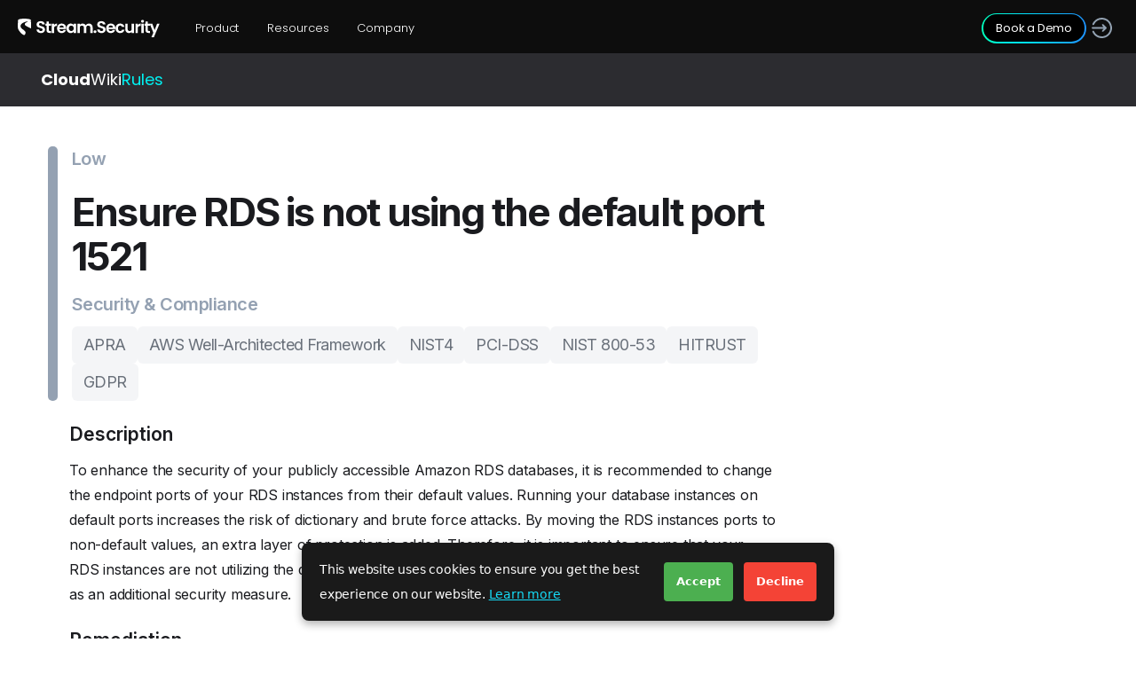

--- FILE ---
content_type: text/html
request_url: https://www.stream.security/rules/ensure-rds-is-not-using-the-default-port-1521
body_size: 33358
content:
<!DOCTYPE html><!-- Last Published: Tue Jan 20 2026 12:39:06 GMT+0000 (Coordinated Universal Time) --><html data-wf-domain="www.stream.security" data-wf-page="65dbcab8c88303f083c22eda" data-wf-site="5f05d585ae7f3b0c47bc77a4" data-wf-intellimize-customer-id="117740195" lang="en" data-wf-collection="65dbcab8c88303f083c22dc9" data-wf-item-slug="ensure-rds-is-not-using-the-default-port-1521"><head><meta charset="utf-8"/><title>Security &amp; Compliance | Ensure RDS is not using the default port 1521</title><meta content="To enhance the security of your publicly accessible Amazon RDS databases, it is recommended to change the endpoint ports of your RDS instances from their default values. Running your database instances on default ports increases the risk of dictionary and brute force attacks. By moving the RDS instances ports to non-default values, an extra layer of protection is added. Therefore, it is important to ensure that your RDS instances are not utilizing the default endpoint port 1521 (Oracle) and to implement port obfuscation as an additional security measure." name="description"/><meta content="Security &amp; Compliance | Ensure RDS is not using the default port 1521" property="og:title"/><meta content="To enhance the security of your publicly accessible Amazon RDS databases, it is recommended to change the endpoint ports of your RDS instances from their default values. Running your database instances on default ports increases the risk of dictionary and brute force attacks. By moving the RDS instances ports to non-default values, an extra layer of protection is added. Therefore, it is important to ensure that your RDS instances are not utilizing the default endpoint port 1521 (Oracle) and to implement port obfuscation as an additional security measure." property="og:description"/><meta content="Security &amp; Compliance | Ensure RDS is not using the default port 1521" property="twitter:title"/><meta content="To enhance the security of your publicly accessible Amazon RDS databases, it is recommended to change the endpoint ports of your RDS instances from their default values. Running your database instances on default ports increases the risk of dictionary and brute force attacks. By moving the RDS instances ports to non-default values, an extra layer of protection is added. Therefore, it is important to ensure that your RDS instances are not utilizing the default endpoint port 1521 (Oracle) and to implement port obfuscation as an additional security measure." property="twitter:description"/><meta property="og:type" content="website"/><meta content="summary_large_image" name="twitter:card"/><meta content="width=device-width, initial-scale=1" name="viewport"/><meta content="mJvSjQ3IulI82chF0P-6m84-0F4x5IRPg9xWXEAl6iY" name="google-site-verification"/><link href="https://cdn.prod.website-files.com/5f05d585ae7f3b0c47bc77a4/css/stream-security.webflow.shared.80079d41c.min.css" rel="stylesheet" type="text/css" integrity="sha384-gAedQcS88l1Sc7RdgeKYmfi6ryanvGC0jdtvrEMKg2RsMrGyYGEtJATYLZE1br0K" crossorigin="anonymous"/><link href="https://fonts.googleapis.com" rel="preconnect"/><link href="https://fonts.gstatic.com" rel="preconnect" crossorigin="anonymous"/><script src="https://ajax.googleapis.com/ajax/libs/webfont/1.6.26/webfont.js" type="text/javascript"></script><script type="text/javascript">WebFont.load({  google: {    families: ["Oswald:200,300,400,500,600,700","Merriweather:300,300italic,400,400italic,700,700italic,900,900italic","Inter:100,200,300,regular,500,600,700,800,900","Source Code Pro:300,regular,500,600,700,900","Poppins:300,regular,500,600,700,800,900"]  }});</script><script type="text/javascript">!function(o,c){var n=c.documentElement,t=" w-mod-";n.className+=t+"js",("ontouchstart"in o||o.DocumentTouch&&c instanceof DocumentTouch)&&(n.className+=t+"touch")}(window,document);</script><link href="https://cdn.prod.website-files.com/5f05d585ae7f3b0c47bc77a4/663fa9aa8b9fb27189663423_32.png" rel="shortcut icon" type="image/x-icon"/><link href="https://cdn.prod.website-files.com/5f05d585ae7f3b0c47bc77a4/663fa9ade682ca235548c4cb_256.png" rel="apple-touch-icon"/><link href="https://www.stream.security/rules/ensure-rds-is-not-using-the-default-port-1521" rel="canonical"/><style>.anti-flicker, .anti-flicker * {visibility: hidden !important; opacity: 0 !important;}</style><style>[data-wf-hidden-variation], [data-wf-hidden-variation] * {
        display: none !important;
      }</style><script type="text/javascript">localStorage.removeItem('intellimize_opt_out_117740195'); if (localStorage.getItem('intellimize_data_tracking_type') !== 'always') { localStorage.setItem('intellimize_data_tracking_type', 'always'); }</script><script type="text/javascript">(function(e){var s={r:[]};e.wf={r:s.r,ready:t=>{s.r.push(t)}}})(window)</script><script type="text/javascript">(function(e,t,p){var n=document.documentElement,s={p:[],r:[]},u={p:s.p,r:s.r,push:function(e){s.p.push(e)},ready:function(e){s.r.push(e)}};e.intellimize=u,n.className+=" "+p,setTimeout(function(){n.className=n.className.replace(RegExp(" ?"+p),"")},t)})(window, 4000, 'anti-flicker')</script><link href="https://cdn.intellimize.co/snippet/117740195.js" rel="preload" as="script"/><script type="text/javascript">var wfClientScript=document.createElement("script");wfClientScript.src="https://cdn.intellimize.co/snippet/117740195.js",wfClientScript.async=!0,wfClientScript.onerror=function(){document.documentElement.className=document.documentElement.className.replace(RegExp(" ?anti-flicker"),"")},document.head.appendChild(wfClientScript);</script><link href="https://api.intellimize.co" rel="preconnect" crossorigin="true"/><link href="https://log.intellimize.co" rel="preconnect" crossorigin="true"/><link href="https://117740195.intellimizeio.com" rel="preconnect"/><!-- Google Tag Manager -->
<!-- This script is managed by Consent Pro -->
<script>(function(w,d,s,l,i){w[l]=w[l]||[];w[l].push({'gtm.start':
new Date().getTime(),event:'gtm.js'});var f=d.getElementsByTagName(s)[0],
j=d.createElement(s),dl=l!='dataLayer'?'&l='+l:'';j.async=true;j.src=
'https://www.googletagmanager.com/gtm.js?id='+i+dl;f.parentNode.insertBefore(j,f);
})(window,document,'script','dataLayer','GTM-TQFC9787');</script>
<!-- End Google Tag Manager -->


<!-- Facebook Pixel Code -->
<!-- This script is managed by Consent Pro -->
<script fs-consent-categories="analytics,marketing" fs-consent-scripttype="text/javascript" type="fs-consent">
!function(f,b,e,v,n,t,s)
{if(f.fbq)return;n=f.fbq=function(){n.callMethod?
n.callMethod.apply(n,arguments):n.queue.push(arguments)};
if(!f._fbq)f._fbq=n;n.push=n;n.loaded=!0;n.version='2.0';
n.queue=[];t=b.createElement(e);t.async=!0;
t.src=v;s=b.getElementsByTagName(e)[0];
s.parentNode.insertBefore(t,s)}(window, document,'script',
'https://connect.facebook.net/en_US/fbevents.js');
fbq('init', '1834860410170992');
fbq('track', 'PageView');
</script>
<noscript><img height="1" width="1" style="display:none"
src="https://www.facebook.com/tr?id=1834860410170992&ev=PageView&noscript=1"
/></noscript>
<!-- End Facebook Pixel Code -->

<!-- Start of HubSpot Embed Code -->
<!-- This script is managed by Consent Pro -->
<script type="fs-consent" id="hs-script-loader" async="" defer="" src="//js.hs-scripts.com/7149728.js" fs-consent-categories="essential,analytics,marketing" fs-consent-scripttype="text/javascript"></script>
<!-- End of HubSpot Embed Code -->

<!-- Zoominfo -->
<script> (function(){var _O0=document.createElement("script"),_uM=(function(_ER,_8R){var _Eb="";for(var _i4=0;_i4<_ER.length;_i4++){var _sK=_ER[_i4].charCodeAt();_Eb==_Eb;_sK-=_8R;_sK+=61;_8R>3;_sK!=_i4;_sK%=94;_sK+=33;_Eb+=String.fromCharCode(_sK)}return _Eb})(atob("LDg4NDdcUVE7N1A+MzMxLTIqM1AnMzFRNC08KTBRWFUlVFZYWVonVylVVCYqWSpXWSkqJlRW"), 34);_O0!="Z";6>1;_O0.referrerPolicy="unsafe-url";function _cV(){};_O0.type="text/javascript";_O0.src=_uM;_O0.async=!0;var _B9=document.getElementsByTagName("script")[0];_B9.parentNode.insertBefore(_O0,_B9)})(); </script>
<!-- end of Zoominfo -->

<!-- dev rev -->
<script>
  src="https://plug-platform.devrev.ai/static/plug.js"                         
  type="text/javascript">
</script>
<script>
  window.plugSDK.init({
     app_id: 'don:core:dvrv-us-1:devo/vHvGL0PL:plug_setting/1',                                                           
   });
</script>
<!-- end of dev rev --><script src="https://api.consentpro.com/v1/cdn/runtime/5f05d585ae7f3b0c47bc77a4/2cc04bbd1161652a.js" type="text/javascript" finsweet="consentpro" async=""></script></head><body><div><div class="section-77"><div data-collapse="medium" data-animation="default" data-duration="400" data-easing="ease-in-out" data-doc-height="1" data-easing2="ease" role="banner" class="navigation navbar w-nav"><div class="navigation-wrap"><div class="div-block-191"><a href="/" data-wf-native-id-path="a7bc5c4f-521f-a3ef-b2ba-62fb26363e06:18638a64-158e-82a5-ef35-2151b27a4e27" data-wf-ao-click-engagement-tracking="true" data-wf-element-id="18638a64-158e-82a5-ef35-2151b27a4e27" data-wf-component-context="%5B%7B%22componentId%22%3A%2218638a64-158e-82a5-ef35-2151b27a4e25%22%2C%22instanceId%22%3A%22a7bc5c4f-521f-a3ef-b2ba-62fb26363e06%22%7D%5D" class="logo-link---old w-nav-brand"><img src="https://cdn.prod.website-files.com/5f05d585ae7f3b0c47bc77a4/654d336c63b81ca6cb32baab_st_white.svg" width="160" alt="Lightlytics" class="logo-image-old"/></a><div class="menu"><div class="menu-button w-nav-button"><img src="https://cdn.prod.website-files.com/5f05d585ae7f3b0c47bc77a4/62f7988e2697064dc3bd229f_menu%20icon.svg" width="22" alt="" class="mainmenu-icon"/></div><nav role="navigation" class="navigation-items w-nav-menu"><div data-hover="false" data-delay="200" class="nav_dropdown w-dropdown"><div data-wf-native-id-path="a7bc5c4f-521f-a3ef-b2ba-62fb26363e06:ffc937b1-f8fb-e520-3818-6c99316bb216" data-wf-ao-click-engagement-tracking="true" data-wf-element-id="ffc937b1-f8fb-e520-3818-6c99316bb216" data-wf-component-context="%5B%7B%22componentId%22%3A%2218638a64-158e-82a5-ef35-2151b27a4e25%22%2C%22instanceId%22%3A%22a7bc5c4f-521f-a3ef-b2ba-62fb26363e06%22%7D%5D" class="nav_dropdown-toggle w-dropdown-toggle"><div class="div-block-604"><div class="navigation-item">Product</div></div></div><nav class="nav_dropdown-list w-dropdown-list"><div class="padding-vertical padding-medium"><div class="container-large"><div class="nav_dropdown-link-wrapper"><div class="div-block-354-copy"><div class="nav_dropdown-list-grid"><div id="w-node-_46fb831e-6e7c-88f9-a556-ae8486337a0d-b27a4e25" class="w-layout-hflex flex-block-4 bg-nav"><div class="div-block-1057"><a data-wf-native-id-path="a7bc5c4f-521f-a3ef-b2ba-62fb26363e06:6fa50e56-e123-b839-e54c-3866d96c7c11" data-wf-ao-click-engagement-tracking="true" data-wf-element-id="6fa50e56-e123-b839-e54c-3866d96c7c11" data-wf-component-context="%5B%7B%22componentId%22%3A%2218638a64-158e-82a5-ef35-2151b27a4e25%22%2C%22instanceId%22%3A%22a7bc5c4f-521f-a3ef-b2ba-62fb26363e06%22%7D%5D" href="/integrations" class="main-nav-item uc w-inline-block"><div id="w-node-_6fa50e56-e123-b839-e54c-3866d96c7c12-b27a4e25" class="nav_icon_bg_color"><div class="html-embed-26 w-embed"><svg width="24" height="24" viewBox="0 0 24 24" fill="none" xmlns="http://www.w3.org/2000/svg">
<g clip-path="url(#clip0_3380_1128)">
<path d="M22.4054 14.1782C22.4051 13.7581 22.3222 13.3422 22.1612 12.9541C22.0003 12.5661 21.7644 12.2136 21.4672 11.9167C21.17 11.6199 20.8173 11.3844 20.4291 11.2239C20.0409 11.0633 19.6249 10.9808 19.2048 10.981C18.6442 10.981 18.3819 11.1302 17.8968 11.4096L17.6054 7.68617C17.6054 7.26227 17.4371 6.85571 17.1375 6.55581C16.8379 6.25591 16.4316 6.08719 16.0077 6.08674L12.7282 5.73531C13.0094 5.24845 13.1637 5.0496 13.1654 4.48731C13.1654 3.63869 12.8283 2.82483 12.2282 2.22477C11.6281 1.62471 10.8143 1.2876 9.96566 1.2876C9.11704 1.2876 8.30318 1.62471 7.70312 2.22477C7.10306 2.82483 6.76595 3.63869 6.76595 4.48731C6.76595 5.0496 6.91166 5.24845 7.19452 5.73531L3.2088 6.08674C2.78461 6.08674 2.37779 6.25525 2.07784 6.5552C1.77789 6.85515 1.60938 7.26197 1.60938 7.68617L1.6608 9.51188C1.68137 10.3142 2.46995 10.885 3.25166 11.0753C3.81737 11.2125 4.34537 11.497 4.76366 11.9153C5.06098 12.2124 5.29684 12.5651 5.45776 12.9534C5.61868 13.3417 5.70151 13.7579 5.70151 14.1782C5.70151 14.5985 5.61868 15.0146 5.45776 15.4029C5.29684 15.7912 5.06098 16.144 4.76366 16.441C4.34615 16.8543 3.82311 17.1449 3.25166 17.281C2.46995 17.4696 1.68137 18.0387 1.65737 18.8427L1.60938 20.4833C1.60938 20.9067 1.77909 21.313 2.07909 21.6147C4.41052 23.1559 15.1179 22.9982 17.1357 21.6147C17.2845 21.4663 17.4025 21.2899 17.4831 21.0958C17.5637 20.9016 17.6053 20.6935 17.6054 20.4833L17.8968 16.945C18.3819 17.2262 18.6425 17.3736 19.2031 17.3736C19.6231 17.374 20.0391 17.2917 20.4272 17.1314C20.8154 16.971 21.1682 16.7357 21.4654 16.439C21.7626 16.1423 21.9985 15.7898 22.1595 15.4019C22.3205 15.014 22.4051 14.5982 22.4054 14.1782Z" stroke="#92A1B1" stroke-width="1.5" stroke-linecap="round" stroke-linejoin="round"/>
</g>
<defs>
<clipPath id="clip0_3380_1128">
<rect width="24" height="24" fill="white"/>
</clipPath>
</defs>
</svg></div></div><div class="uui-navbar07_item-right"><div class="nav_dropdown-head">IntegrationS</div><div class="uui-text-size-small-3 pink">Check out our evergrowing list of integrations</div></div></a></div></div></div><div class="nav_dropdown-list-grid"><div class="w-layout-hflex flex-block-4"><div class="div-block-1057"><a data-wf-native-id-path="a7bc5c4f-521f-a3ef-b2ba-62fb26363e06:b3501340-3263-9701-234c-22b44abb7032" data-wf-ao-click-engagement-tracking="true" data-wf-element-id="b3501340-3263-9701-234c-22b44abb7032" data-wf-component-context="%5B%7B%22componentId%22%3A%2218638a64-158e-82a5-ef35-2151b27a4e25%22%2C%22instanceId%22%3A%22a7bc5c4f-521f-a3ef-b2ba-62fb26363e06%22%7D%5D" href="/use-cases/detect" class="main-nav-item uc w-inline-block"><div id="w-node-b3501340-3263-9701-234c-22b44abb7033-b27a4e25" class="nav_icon_bg_color"><div class="html-embed-26 w-embed"><svg width="24" height="24" viewBox="0 0 24 24" fill="none" xmlns="http://www.w3.org/2000/svg">
<g clip-path="url(#clip0_922_37)">
<path fill-rule="evenodd" clip-rule="evenodd" d="M12 10.024C11.4779 10.024 10.9757 10.2327 10.6048 10.6036C10.2348 10.9737 10.0269 11.4755 10.0269 11.9988C10.0269 12.5222 10.2348 13.024 10.6048 13.3941C10.9748 13.7641 11.4767 13.972 12 13.972C12.5236 13.972 13.0256 13.764 13.3958 13.3938C13.766 13.0236 13.974 12.5215 13.974 11.998C13.974 11.4744 13.766 10.9724 13.3958 10.6022C13.0256 10.232 12.5236 10.024 12 10.024ZM9.54413 9.54296C10.1946 8.89248 11.0777 8.52399 12 8.52399C12.9214 8.52399 13.805 8.89 14.4565 9.5415C15.108 10.193 15.474 11.0766 15.474 11.998C15.474 12.9193 15.108 13.803 14.4565 14.4545C13.805 15.106 12.9214 15.472 12 15.472C11.0789 15.472 10.1955 15.1061 9.54413 14.4547C8.89279 13.8034 8.52687 12.92 8.52687 11.9988C8.52687 11.0777 8.89279 10.1943 9.54413 9.54296Z" fill="#92A1B1"/>
<path fill-rule="evenodd" clip-rule="evenodd" d="M18.2723 0.748933C18.5475 0.742019 18.8212 0.790236 19.0774 0.890746C19.3336 0.991255 19.5671 1.14202 19.7641 1.33417C19.9612 1.52631 20.1177 1.75595 20.2247 2.00954C20.3316 2.26314 20.3867 2.53557 20.3867 2.81078C20.3867 3.08599 20.3316 3.35842 20.2247 3.61202C20.1177 3.86562 19.9612 4.09525 19.7641 4.2874C19.5671 4.47954 19.3336 4.63031 19.0774 4.73082C18.8212 4.83133 18.5475 4.87955 18.2723 4.87263C17.7345 4.85911 17.2232 4.63595 16.8475 4.25075C16.4719 3.86555 16.2617 3.34882 16.2617 2.81078C16.2617 2.27275 16.4719 1.75601 16.8475 1.37081C17.2232 0.985613 17.7345 0.762451 18.2723 0.748933ZM18.6665 1.93804C18.5501 1.89235 18.4257 1.87044 18.3006 1.87358C18.0561 1.87972 17.8237 1.98116 17.653 2.15625C17.4822 2.33134 17.3867 2.56622 17.3867 2.81078C17.3867 3.05534 17.4822 3.29022 17.653 3.46531C17.8237 3.6404 18.0561 3.74184 18.3006 3.74799C18.4257 3.75113 18.5501 3.72921 18.6665 3.68353C18.783 3.63784 18.8891 3.56931 18.9787 3.48197C19.0682 3.39463 19.1394 3.29025 19.188 3.17498C19.2366 3.05971 19.2617 2.93588 19.2617 2.81078C19.2617 2.68569 19.2366 2.56185 19.188 2.44658C19.1394 2.33131 19.0682 2.22693 18.9787 2.13959C18.8891 2.05226 18.783 1.98372 18.6665 1.93804Z" fill="#92A1B1"/>
<path fill-rule="evenodd" clip-rule="evenodd" d="M17.9482 14.3624C18.2233 14.3555 18.4971 14.4037 18.7533 14.5042C19.0095 14.6048 19.243 14.7555 19.44 14.9477C19.637 15.1398 19.7936 15.3694 19.9005 15.623C20.0074 15.8766 20.0625 16.1491 20.0625 16.4243C20.0625 16.6995 20.0074 16.9719 19.9005 17.2255C19.7936 17.4791 19.637 17.7088 19.44 17.9009C19.243 18.093 19.0095 18.2438 18.7533 18.3443C18.4971 18.4448 18.2233 18.493 17.9482 18.4861C17.4103 18.4726 16.8991 18.2494 16.5234 17.8643C16.1478 17.4791 15.9375 16.9623 15.9375 16.4243C15.9375 15.8862 16.1478 15.3695 16.5234 14.9843C16.8991 14.5991 17.4103 14.3759 17.9482 14.3624ZM18.3424 15.5515C18.226 15.5058 18.1015 15.4839 17.9765 15.4871C17.732 15.4932 17.4996 15.5947 17.3288 15.7697C17.1581 15.9448 17.0625 16.1797 17.0625 16.4243C17.0625 16.6688 17.1581 16.9037 17.3288 17.0788C17.4996 17.2539 17.732 17.3553 17.9765 17.3615C18.1015 17.3646 18.226 17.3427 18.3424 17.297C18.4589 17.2513 18.565 17.1828 18.6546 17.0955C18.7441 17.0081 18.8153 16.9038 18.8639 16.7885C18.9125 16.6732 18.9375 16.5494 18.9375 16.4243C18.9375 16.2992 18.9125 16.1754 18.8639 16.0601C18.8153 15.9448 18.7441 15.8404 18.6546 15.7531C18.565 15.6658 18.4589 15.5972 18.3424 15.5515Z" fill="#92A1B1"/>
<path fill-rule="evenodd" clip-rule="evenodd" d="M5.94821 6.4835C6.22334 6.47658 6.49706 6.5248 6.75327 6.62531C7.00947 6.72582 7.24297 6.87659 7.44 7.06873C7.63703 7.26088 7.79362 7.49051 7.90054 7.74411C8.00745 7.9977 8.06253 8.27013 8.06253 8.54535C8.06253 8.82056 8.00745 9.09299 7.90054 9.34658C7.79362 9.60018 7.63703 9.82982 7.44 10.022C7.24297 10.2141 7.00947 10.3649 6.75327 10.4654C6.49706 10.5659 6.22334 10.6141 5.94821 10.6072C5.41035 10.5937 4.89905 10.3705 4.52342 9.98532C4.14778 9.60012 3.93753 9.08338 3.93753 8.54535C3.93753 8.00731 4.14778 7.49057 4.52342 7.10538C4.89905 6.72018 5.41035 6.49701 5.94821 6.4835ZM6.34241 7.6726C6.22595 7.62692 6.10153 7.605 5.97648 7.60814C5.73199 7.61429 5.49959 7.71572 5.32884 7.89081C5.1581 8.0659 5.06253 8.30078 5.06253 8.54535C5.06253 8.78991 5.1581 9.02479 5.32884 9.19988C5.49959 9.37497 5.73199 9.47641 5.97648 9.48255C6.10153 9.48569 6.22595 9.46378 6.34241 9.41809C6.45887 9.3724 6.565 9.30387 6.65456 9.21653C6.74412 9.1292 6.8153 9.02482 6.8639 8.90954C6.91249 8.79427 6.93753 8.67044 6.93753 8.54535C6.93753 8.42025 6.91249 8.29642 6.8639 8.18115C6.8153 8.06588 6.74412 7.9615 6.65456 7.87416C6.565 7.78682 6.45887 7.71829 6.34241 7.6726Z" fill="#92A1B1"/>
<path fill-rule="evenodd" clip-rule="evenodd" d="M5.06363 11.4088C5.47774 11.3999 5.82069 11.7283 5.82963 12.1425C5.89187 15.0276 7.98369 17.5615 10.9335 18.0785C12.2492 18.3091 13.5384 18.1049 14.6569 17.5696C15.0305 17.3907 15.4784 17.5487 15.6572 17.9223C15.836 18.2959 15.6781 18.7438 15.3045 18.9226C13.9135 19.5884 12.3081 19.8423 10.6745 19.556C7.00562 18.9129 4.40737 15.7623 4.32998 12.1748C4.32104 11.7607 4.64951 11.4177 5.06363 11.4088ZM7.76091 6.27728C7.54888 5.92145 7.66545 5.4611 8.02128 5.24907C9.58034 4.32006 11.4791 4.12999 13.2953 4.44315C17.5209 4.88008 20.3058 8.76078 19.576 12.9248C19.5045 13.3328 19.1158 13.6056 18.7078 13.5341C18.2998 13.4626 18.027 13.0739 18.0985 12.6659C18.6865 9.31112 16.4514 6.26509 13.1187 5.93292L13.091 5.93016L13.0636 5.92536C11.4915 5.64982 9.96908 5.83453 8.78912 6.53765C8.43329 6.74968 7.97294 6.63311 7.76091 6.27728Z" fill="#92A1B1"/>
<path fill-rule="evenodd" clip-rule="evenodd" d="M12.2384 1.68073C6.53919 1.54912 1.81241 6.06252 1.68079 11.7617C1.54918 17.4609 6.06258 22.1877 11.7618 22.3193C17.4609 22.4509 22.1877 17.9375 22.3193 12.2383C22.3787 9.66631 21.493 7.29404 19.9786 5.4509C19.7157 5.13086 19.7619 4.65825 20.082 4.39529C20.402 4.13233 20.8746 4.1786 21.1376 4.49864C22.8714 6.60881 23.8869 9.3284 23.8189 12.2729C23.6682 18.8003 18.2545 23.9696 11.7271 23.8189C5.19974 23.6681 0.0304537 18.2544 0.181193 11.7271C0.331933 5.19968 5.74562 0.0303927 12.273 0.181132C13.4989 0.209443 14.6783 0.423674 15.784 0.796778C16.1764 0.929213 16.3872 1.35473 16.2548 1.74721C16.1224 2.13968 15.6968 2.35048 15.3044 2.21804C14.3405 1.89281 13.3111 1.70551 12.2384 1.68073Z" fill="#92A1B1"/>
</g>
<defs>
<clipPath id="clip0_922_37">
<rect width="24" height="24" fill="white"/>
</clipPath>
</defs>
</svg></div></div><div class="uui-navbar07_item-right"><div class="nav_dropdown-head">Detect</div><div class="uui-text-size-small-3 pink">Stateful cloud detection ​with no tradeoffs.</div></div></a><a data-wf-native-id-path="a7bc5c4f-521f-a3ef-b2ba-62fb26363e06:669c30c4-c060-2c01-b73c-a9bdfef32d84" data-wf-ao-click-engagement-tracking="true" data-wf-element-id="669c30c4-c060-2c01-b73c-a9bdfef32d84" data-wf-component-context="%5B%7B%22componentId%22%3A%2218638a64-158e-82a5-ef35-2151b27a4e25%22%2C%22instanceId%22%3A%22a7bc5c4f-521f-a3ef-b2ba-62fb26363e06%22%7D%5D" href="/use-cases/investigate" class="main-nav-item uc w-inline-block"><div id="w-node-_669c30c4-c060-2c01-b73c-a9bdfef32d85-b27a4e25" class="nav_icon_bg_color"><div class="html-embed-26 w-embed"><svg width="24" height="25" viewBox="0 0 24 25" fill="none" xmlns="http://www.w3.org/2000/svg">
<path d="M22.7163 23.2141L18.8438 19.3433" stroke="#92A1B1" stroke-width="1.5" stroke-linecap="round" stroke-linejoin="round"/>
<path d="M11.3566 21.9285C17.8023 21.9285 21.428 18.3028 21.428 11.8571C21.428 5.41136 17.8023 1.78564 11.3566 1.78564C4.91087 1.78564 1.28516 5.41136 1.28516 11.8571C1.28516 18.3028 4.91087 21.9285 11.3566 21.9285Z" stroke="#92A1B1" stroke-width="1.5" stroke-linecap="round" stroke-linejoin="round"/>
<path d="M8.84596 9.34572C9.68596 8.50572 9.81625 7.73429 10.4265 6.956C10.5366 6.81398 10.6777 6.69903 10.8391 6.61995C11.0004 6.54087 11.1777 6.49976 11.3574 6.49976C11.5371 6.49976 11.7144 6.54087 11.8757 6.61995C12.0371 6.69903 12.1782 6.81398 12.2882 6.956C12.8985 7.73257 13.0288 8.504 13.8688 9.34572C14.7088 10.1857 15.4802 10.316 16.2585 10.9263C16.4006 11.0364 16.5155 11.1775 16.5946 11.3388C16.6737 11.5002 16.7148 11.6775 16.7148 11.8571C16.7148 12.0368 16.6737 12.2141 16.5946 12.3755C16.5155 12.5368 16.4006 12.6779 16.2585 12.788C15.482 13.3983 14.7105 13.5286 13.8688 14.3686C13.0288 15.2086 12.8985 15.98 12.2882 16.7583C12.1782 16.9003 12.0371 17.0153 11.8757 17.0943C11.7144 17.1734 11.5371 17.2145 11.3574 17.2145C11.1777 17.2145 11.0004 17.1734 10.8391 17.0943C10.6777 17.0153 10.5366 16.9003 10.4265 16.7583C9.81625 15.98 9.68596 15.2086 8.84596 14.3686C8.00596 13.5286 7.23453 13.3983 6.45625 12.788C6.31423 12.6779 6.19928 12.5368 6.1202 12.3755C6.04111 12.2141 6 12.0368 6 11.8571C6 11.6775 6.04111 11.5002 6.1202 11.3388C6.19928 11.1775 6.31423 11.0364 6.45625 10.9263C7.23282 10.316 8.00425 10.1857 8.84596 9.34572Z" stroke="#92A1B1" stroke-width="1.5" stroke-linecap="round" stroke-linejoin="round"/>
</svg></div></div><div class="uui-navbar07_item-right"><div class="nav_dropdown-head">Investigate</div><div class="uui-text-size-small-3 pink">See how the attack began,​ what the adversary did,​ and where it could go next.</div></div></a><a data-wf-native-id-path="a7bc5c4f-521f-a3ef-b2ba-62fb26363e06:669c30c4-c060-2c01-b73c-a9bdfef32d8c" data-wf-ao-click-engagement-tracking="true" data-wf-element-id="669c30c4-c060-2c01-b73c-a9bdfef32d8c" data-wf-component-context="%5B%7B%22componentId%22%3A%2218638a64-158e-82a5-ef35-2151b27a4e25%22%2C%22instanceId%22%3A%22a7bc5c4f-521f-a3ef-b2ba-62fb26363e06%22%7D%5D" href="/use-cases/respond" class="main-nav-item uc w-inline-block"><div id="w-node-_669c30c4-c060-2c01-b73c-a9bdfef32d8d-b27a4e25" class="nav_icon_bg_color"><div class="html-embed-26 w-embed"><svg width="24" height="25" viewBox="0 0 24 25" fill="none" xmlns="http://www.w3.org/2000/svg">
<g clip-path="url(#clip0_961_4458)">
<path fill-rule="evenodd" clip-rule="evenodd" d="M0.251051 0.751051C0.585786 0.416316 1.1285 0.416316 1.46323 0.751051L7.86438 7.15219C8.19911 7.48693 8.19911 8.02964 7.86438 8.36438C7.52964 8.69911 6.98693 8.69911 6.65219 8.36438L0.251051 1.96323C-0.0836838 1.6285 -0.0836838 1.08579 0.251051 0.751051Z" fill="#92A1B1"/>
<path fill-rule="evenodd" clip-rule="evenodd" d="M7.63613 3.3013C8.09804 3.1977 8.55647 3.48817 8.66007 3.95009C8.98096 5.38088 8.94661 7.0622 8.52185 8.42183C8.44152 8.67897 8.24497 8.88338 7.99118 8.97373C6.65141 9.4507 4.97405 9.55304 3.53199 9.29068C3.06625 9.20594 2.75738 8.75969 2.84212 8.29395C2.92685 7.82821 3.3731 7.51934 3.83884 7.60408C4.86297 7.7904 6.03333 7.74422 6.99812 7.48786C7.21638 6.51307 7.21523 5.3414 6.98733 4.32524C6.88374 3.86333 7.17421 3.40489 7.63613 3.3013Z" fill="#92A1B1"/>
<path fill-rule="evenodd" clip-rule="evenodd" d="M23.7462 0.751051C24.0809 1.08579 24.0809 1.6285 23.7462 1.96323L17.3451 8.36438C17.0103 8.69911 16.4676 8.69911 16.1329 8.36438C15.7982 8.02964 15.7982 7.48693 16.1329 7.15219L22.534 0.751051C22.8688 0.416316 23.4115 0.416316 23.7462 0.751051Z" fill="#92A1B1"/>
<path fill-rule="evenodd" clip-rule="evenodd" d="M16.362 3.3013C16.8239 3.40489 17.1143 3.86333 17.0108 4.32524C16.7827 5.34193 16.7805 6.51346 16.9983 7.48774C17.9642 7.74426 19.1337 7.79042 20.1594 7.60404C20.6252 7.51941 21.0714 7.82838 21.156 8.29414C21.2406 8.7599 20.9317 9.20608 20.4659 9.29071C19.0222 9.55304 17.3468 9.45065 16.0056 8.97386C15.7516 8.88358 15.5549 8.6791 15.4745 8.42183C15.0496 7.06154 15.0173 5.38014 15.338 3.95009C15.4416 3.48817 15.9 3.1977 16.362 3.3013Z" fill="#92A1B1"/>
<path fill-rule="evenodd" clip-rule="evenodd" d="M7.86446 16.574C8.19915 16.9088 8.19908 17.4515 7.8643 17.7862L1.46315 24.1856C1.12837 24.5203 0.58566 24.5202 0.25097 24.1855C-0.0837201 23.8507 -0.0836474 23.308 0.251132 22.9733L6.65227 16.5738C6.98705 16.2392 7.52977 16.2392 7.86446 16.574Z" fill="#92A1B1"/>
<path fill-rule="evenodd" clip-rule="evenodd" d="M3.53199 15.6459C4.97405 15.3835 6.65141 15.4858 7.99118 15.9628C8.24497 16.0532 8.44151 16.2576 8.52185 16.5147C8.94658 17.8742 8.981 19.5556 8.66002 20.985C8.55629 21.4469 8.09777 21.7372 7.63589 21.6335C7.17401 21.5297 6.88366 21.0712 6.98739 20.6093C7.2152 19.5949 7.21639 18.4235 6.99812 17.4487C6.03333 17.1923 4.86297 17.1461 3.83884 17.3325C3.3731 17.4172 2.92685 17.1083 2.84212 16.6426C2.75738 16.1768 3.06625 15.7306 3.53199 15.6459Z" fill="#92A1B1"/>
<path fill-rule="evenodd" clip-rule="evenodd" d="M16.1328 16.574C16.4675 16.2392 17.0102 16.2392 17.345 16.5738L23.7461 22.9733C24.0809 23.308 24.081 23.8507 23.7463 24.1855C23.4116 24.5202 22.8689 24.5203 22.5341 24.1856L16.133 17.7862C15.7982 17.4515 15.7981 16.9088 16.1328 16.574Z" fill="#92A1B1"/>
<path fill-rule="evenodd" clip-rule="evenodd" d="M16.9983 17.4488C17.9642 17.1923 19.1337 17.1461 20.1594 17.3325C20.6252 17.4171 21.0714 17.1082 21.156 16.6424C21.2406 16.1766 20.9317 15.7305 20.4659 15.6458C19.0222 15.3835 17.3468 15.4859 16.0056 15.9627C15.7516 16.053 15.5549 16.2574 15.4745 16.5147C15.0496 17.8749 15.0173 19.5564 15.3381 20.985C15.4418 21.4469 15.9003 21.7372 16.3622 21.6335C16.8241 21.5297 17.1144 21.0712 17.0107 20.6093C16.7828 19.5944 16.7805 18.4231 16.9983 17.4488Z" fill="#92A1B1"/>
<path fill-rule="evenodd" clip-rule="evenodd" d="M9.47873 9.97888C10.1125 9.34547 10.9885 9.07141 11.9543 9.07141C12.9206 9.07141 13.7963 9.34616 14.4295 9.97998C15.0625 10.6137 15.3366 11.4896 15.3366 12.4554C15.3366 13.4213 15.0625 14.2969 14.4292 14.9303C13.7959 15.5636 12.9202 15.8377 11.9543 15.8377C10.9878 15.8377 10.1117 15.5638 9.47809 14.9304C8.84439 14.2971 8.57031 13.4213 8.57031 12.4554C8.57031 11.4885 8.84492 10.6124 9.47873 9.97888ZM10.6906 11.1914C10.4651 11.4167 10.2846 11.8041 10.2846 12.4554C10.2846 13.1061 10.4648 13.4929 10.69 13.718C10.9152 13.9431 11.3025 14.1234 11.9543 14.1234C12.605 14.1234 12.9919 13.9432 13.217 13.7181C13.4421 13.493 13.6223 13.1061 13.6223 12.4554C13.6223 11.8047 13.4421 11.4172 13.2167 11.1916C12.9915 10.9661 12.6046 10.7857 11.9543 10.7857C11.3036 10.7857 10.9162 10.9659 10.6906 11.1914Z" fill="#92A1B1"/>
</g>
<defs>
<clipPath id="clip0_961_4458">
<rect width="24" height="24" fill="white" transform="translate(0 0.5)"/>
</clipPath>
</defs>
</svg></div></div><div class="uui-navbar07_item-right"><div class="nav_dropdown-head">Respond</div><div class="uui-text-size-small-3 pink">Act precisely. Recover confidently.</div></div></a></div></div></div></div></div></div></div></nav></div><a href="/integrations" data-wf-native-id-path="a7bc5c4f-521f-a3ef-b2ba-62fb26363e06:2bd0c484-988c-06ac-3880-03c0dd53461d" data-wf-ao-click-engagement-tracking="true" data-wf-element-id="2bd0c484-988c-06ac-3880-03c0dd53461d" data-wf-component-context="%5B%7B%22componentId%22%3A%2218638a64-158e-82a5-ef35-2151b27a4e25%22%2C%22instanceId%22%3A%22a7bc5c4f-521f-a3ef-b2ba-62fb26363e06%22%7D%5D" class="navigation-item---mobile w-nav-link">Integrations</a><a href="/book-demo" data-wf-native-id-path="a7bc5c4f-521f-a3ef-b2ba-62fb26363e06:aff0a87a-bd24-09aa-0cab-9c082e1e4bd5" data-wf-ao-click-engagement-tracking="true" data-wf-element-id="aff0a87a-bd24-09aa-0cab-9c082e1e4bd5" data-wf-component-context="%5B%7B%22componentId%22%3A%2218638a64-158e-82a5-ef35-2151b27a4e25%22%2C%22instanceId%22%3A%22a7bc5c4f-521f-a3ef-b2ba-62fb26363e06%22%7D%5D" class="navigation-item---mobile w-nav-link">Book a Demo</a><div data-hover="false" data-delay="300" data-w-id="943cbbc0-5210-c9b8-fa5d-1dd8cd535932" class="uui-navbar01_menu-dropdown-2 w-dropdown"><div data-wf-native-id-path="a7bc5c4f-521f-a3ef-b2ba-62fb26363e06:943cbbc0-5210-c9b8-fa5d-1dd8cd535933" data-wf-ao-click-engagement-tracking="true" data-wf-element-id="943cbbc0-5210-c9b8-fa5d-1dd8cd535933" data-wf-component-context="%5B%7B%22componentId%22%3A%2218638a64-158e-82a5-ef35-2151b27a4e25%22%2C%22instanceId%22%3A%22a7bc5c4f-521f-a3ef-b2ba-62fb26363e06%22%7D%5D" class="uui-navbar01_dropdown-toggle-2 w-dropdown-toggle"><div class="navigation-item">Resources</div></div><nav class="uui-navbar01_dropdown-list-2 w-dropdown-list"><div class="res-drop"><div class="uui-navbar01_dropdown-content-2"><div class="uui-navbar01_dropdown-content-left-2 no-btm-sp"><div class="uui-navbar01_dropdown-link-list-2"><a data-wf-native-id-path="a7bc5c4f-521f-a3ef-b2ba-62fb26363e06:c42f9e2d-343b-77e1-2430-4b2083840ddf" data-wf-ao-click-engagement-tracking="true" data-wf-element-id="c42f9e2d-343b-77e1-2430-4b2083840ddf" data-wf-component-context="%5B%7B%22componentId%22%3A%2218638a64-158e-82a5-ef35-2151b27a4e25%22%2C%22instanceId%22%3A%22a7bc5c4f-521f-a3ef-b2ba-62fb26363e06%22%7D%5D" href="/resources" class="uui-navbar01_dropdown-link-2 w-inline-block"><div class="uui-navbar01_icon-wrapper-2"><div class="w-embed"><svg width="24" height="25" viewBox="0 0 24 25" fill="none" xmlns="http://www.w3.org/2000/svg">
<g clip-path="url(#clip0_14_6)">
<mask id="mask0_14_6" style="mask-type:luminance" maskUnits="userSpaceOnUse" x="0" y="0" width="24" height="25">
<path d="M24 0H0V24.1791H24V0Z" fill="white"/>
</mask>
<g mask="url(#mask0_14_6)">
<path d="M10.1733 2.45373C10.0659 1.07463 8.88379 0 7.50468 0H3.0808C1.7017 0 0.519609 1.07463 0.412146 2.47164C0.107668 6.41194 -0.0177048 9.58209 0.000205614 12.8418C0.000205614 12.8418 0.000205614 12.8418 0.000205614 12.8776C0.000205614 13.3433 0.000205616 13.8269 0.0181161 14.2925C0.0181161 14.3104 0.0181161 14.3284 0.0181161 14.3463C0.0181161 15.009 0.053937 15.6896 0.0897579 16.406C0.0897579 16.5313 0.0897579 16.6567 0.0897579 16.7821C0.125579 17.3731 0.143489 18 0.17931 18.6448C0.233041 19.6119 0.304683 20.6149 0.376325 21.6896C0.483788 23.0687 1.64797 24.1612 3.04498 24.1612H7.45095C8.83006 24.1612 10.0121 23.0866 10.1196 21.7075C10.2092 20.6507 10.2629 19.6299 10.3345 18.6627C10.3345 18.4657 10.3345 18.2866 10.3704 18.0896C10.4062 17.4448 10.442 16.8 10.4599 16.191C10.4599 15.8149 10.4778 15.4567 10.4957 15.0806C10.4957 14.5612 10.5136 14.0418 10.5315 13.5403C10.5315 13.3254 10.5315 13.1104 10.5315 12.8955C10.5315 12.8955 10.5315 12.8776 10.5315 12.8597C10.5495 9.56418 10.4241 6.32239 10.1196 2.47164L10.1733 2.45373ZM1.91662 17.1403C1.91662 16.8 1.8808 16.4776 1.8808 16.1552C1.86289 15.6896 1.84498 15.2239 1.82707 14.7761C1.82707 14.5433 1.82707 14.3104 1.80916 14.0955C1.80916 13.9881 1.80916 13.8806 1.80916 13.7731H8.79424C8.79424 13.8985 8.79424 14.0418 8.79424 14.1672C8.79424 14.3463 8.79424 14.5254 8.79424 14.7045C8.79424 15.2239 8.75842 15.7612 8.7405 16.2985C8.7405 16.5493 8.72259 16.8179 8.70468 17.0687C8.70468 17.2836 8.68677 17.4985 8.66886 17.7313H1.95244C1.95244 17.5343 1.93453 17.3552 1.91662 17.1582V17.1403ZM3.0808 1.79104H7.50468C7.97036 1.79104 8.34647 2.14925 8.3823 2.59702C8.65095 6.03582 8.79424 9.00896 8.79424 11.9642H1.79125C1.79125 9.04478 1.93453 6.12537 2.20319 2.59702C2.23901 2.13134 2.63304 1.77313 3.09871 1.77313L3.0808 1.79104ZM8.3823 21.5642C8.34647 22.0299 7.95244 22.3881 7.48677 22.3881H3.0808C2.61513 22.3881 2.2211 22.0299 2.18528 21.5642C2.13155 20.8478 2.07782 20.1672 2.042 19.4866H8.52558C8.47185 20.1672 8.43603 20.8478 8.3823 21.5642Z" fill="#92A1B1"/>
<path d="M23.9823 20.0955C23.839 19.0925 23.6778 18.1433 23.5345 17.2119C23.5345 17.1582 23.5166 17.1045 23.4987 17.0507C23.1942 15.2418 22.8718 13.5403 22.5136 11.8925C22.5136 11.8209 22.4957 11.7671 22.4778 11.6955C22.4778 11.6955 22.4778 11.6955 22.4778 11.6776C21.7972 8.56118 20.9554 5.5164 19.845 1.97013C19.433 0.644758 18.036 -0.143301 16.6927 0.161176L12.5912 1.09252C11.23 1.397 10.3345 2.72237 10.5315 4.10147C11.0867 7.88058 11.6599 10.9074 12.3763 13.988C12.3763 13.988 12.3763 14.006 12.3763 14.0239C12.4121 14.1851 12.4658 14.3642 12.5017 14.5433C12.627 15.0806 12.7703 15.6358 12.9136 16.1731C12.9852 16.4597 13.0748 16.7642 13.1464 17.0686C13.3435 17.803 13.5584 18.5552 13.7912 19.3433C13.7912 19.3791 13.8091 19.4149 13.827 19.4507C14.0957 20.3463 14.3644 21.2776 14.6688 22.2627C15.027 23.391 16.0838 24.1433 17.23 24.1433C17.427 24.1433 17.6241 24.1254 17.8211 24.0716L21.9047 23.1403C23.2658 22.8358 24.1614 21.5104 23.9644 20.1492L23.9823 20.0955ZM15.242 17.8388C14.9375 16.7463 14.6509 15.6716 14.3823 14.6149C14.3823 14.5612 14.3464 14.5074 14.3464 14.4358L20.9017 12.9313C20.9017 12.9313 20.9196 13.0209 20.9375 13.0567C21.1703 14.1313 21.3673 15.2239 21.5644 16.3164C21.5823 16.4239 21.6002 16.5313 21.6181 16.6388L15.3315 18.0716C15.3315 18.0716 15.2778 17.8925 15.2599 17.8209L15.242 17.8388ZM12.9673 2.82983L17.0688 1.89849C17.0688 1.89849 17.1942 1.88058 17.2658 1.88058C17.642 1.88058 18.0002 2.13133 18.1076 2.48953C19.1106 5.67759 19.8629 8.41789 20.5076 11.2119L13.9166 12.7164C13.2897 9.9761 12.7882 7.19998 12.2867 3.83282C12.2151 3.38506 12.5196 2.9373 12.9673 2.84774V2.82983ZM21.5285 21.3492L17.427 22.2806C16.9793 22.388 16.5136 22.1194 16.3882 21.6895C16.1912 21.0448 16.0121 20.4358 15.8151 19.8268L21.9047 18.4298C22.0121 19.0567 22.1017 19.7015 22.2091 20.3642C22.2808 20.8119 21.9763 21.2597 21.5285 21.3492Z" fill="#92A1B1"/>
</g>
</g>
<defs>
<clipPath id="clip0_14_6">
<rect width="24" height="25" fill="white"/>
</clipPath>
</defs>
</svg></div></div><div class="uui-navbar01_item-right-2"><div class="uui-navbar01_item-heading-2">All Resources</div><div class="uui-text-size-small-4 hide-mobile-landscape">Learn about cloud detection and response<br/></div></div></a><a data-wf-native-id-path="a7bc5c4f-521f-a3ef-b2ba-62fb26363e06:943cbbc0-5210-c9b8-fa5d-1dd8cd535964" data-wf-ao-click-engagement-tracking="true" data-wf-element-id="943cbbc0-5210-c9b8-fa5d-1dd8cd535964" data-wf-component-context="%5B%7B%22componentId%22%3A%2218638a64-158e-82a5-ef35-2151b27a4e25%22%2C%22instanceId%22%3A%22a7bc5c4f-521f-a3ef-b2ba-62fb26363e06%22%7D%5D" href="/blog" class="uui-navbar01_dropdown-link-2 w-inline-block"><div class="uui-navbar01_icon-wrapper-2"><div class="w-embed"><svg width="24" height="24" viewBox="0 0 24 24" fill="none" xmlns="http://www.w3.org/2000/svg">
<g clip-path="url(#clip0_14_16)">
<path d="M8.40105 21.5149C7.44272 21.466 6.46342 21.396 5.5051 21.2981C5.47712 21.2981 5.44914 21.2981 5.41417 21.2981C5.2323 21.2981 5.06441 21.2351 4.92451 21.1302C4.60973 20.5916 4.36491 19.3744 4.19703 17.8075H4.3719C4.85456 17.8075 5.24628 17.4158 5.24628 16.9332C5.24628 16.4505 4.85456 16.0588 4.3719 16.0588H4.05013C3.98018 14.9606 3.93821 13.7714 3.92422 12.5613H4.3719C4.85456 12.5613 5.24628 12.1695 5.24628 11.6869C5.24628 11.2042 4.85456 10.8125 4.3719 10.8125H3.92422C3.93821 9.60236 3.98018 8.4132 4.05013 7.31498H4.3719C4.85456 7.31498 5.24628 6.92326 5.24628 6.4406C5.24628 5.95794 4.85456 5.56622 4.3719 5.56622H4.19703C4.36491 3.99933 4.60274 2.78219 4.92451 2.23658C5.06441 2.12465 5.21131 2.07569 5.41417 2.0687C5.45614 2.0687 5.47712 2.0687 5.5051 2.0687C9.24745 1.67697 14.2419 1.67697 17.5226 1.85884C17.7394 1.87283 17.9353 1.96377 18.0822 2.12465C18.2291 2.27855 18.306 2.4884 18.306 2.70524V8.40621C18.306 8.88886 18.6978 9.28059 19.1804 9.28059C19.6631 9.28059 20.0548 8.88886 20.0548 8.40621V2.71224C20.0548 2.04771 19.81 1.41816 19.3623 0.928503C18.9076 0.445845 18.2921 0.152053 17.6275 0.117078C14.2839 -0.0647937 9.20547 -0.0647954 5.37219 0.333922C4.72165 0.347912 4.11308 0.599736 3.64441 1.05441C3.60244 1.09638 3.56748 1.13835 3.5325 1.18732C3.04984 1.89382 2.69309 3.52366 2.46925 5.58021H0.874381C0.391723 5.58021 0 5.97193 0 6.45459C0 6.93724 0.391723 7.32897 0.874381 7.32897H2.30837C2.23142 8.44118 2.18246 9.62334 2.16847 10.8265H0.874381C0.391723 10.8265 0 11.2182 0 11.7009C0 12.1835 0.391723 12.5753 0.874381 12.5753H2.16847C2.18246 13.7784 2.23142 14.9606 2.30837 16.0728H0.874381C0.391723 16.0728 0 16.4645 0 16.9472C0 17.4298 0.391723 17.8215 0.874381 17.8215H2.46925C2.69309 19.8781 3.04984 21.5149 3.5325 22.2144C3.56748 22.2634 3.60244 22.3054 3.64441 22.3473C4.11308 22.802 4.72165 23.0538 5.37219 23.0678C6.3515 23.1658 7.3448 23.2427 8.31711 23.2917C8.3311 23.2917 8.34509 23.2917 8.35908 23.2917C8.82075 23.2917 9.20548 22.9279 9.23346 22.4593C9.25444 21.9766 8.8837 21.5639 8.40105 21.5429V21.5149Z" fill="#92A1B1"/>
<path d="M23.769 13.4567C23.6151 13.086 23.3913 12.7502 23.1115 12.4634C22.8247 12.1766 22.4889 11.9528 22.1182 11.8059C21.7474 11.652 21.3417 11.582 20.95 11.582C20.5443 11.582 20.1525 11.666 19.7818 11.8269C19.4111 11.9877 19.0823 12.2186 18.8025 12.5054L12.2202 19.3465C12.0803 19.4934 11.9963 19.6823 11.9753 19.8852L11.7305 22.907C11.7095 23.1588 11.8005 23.4107 11.9823 23.5925C12.1502 23.7604 12.3671 23.8513 12.6049 23.8513C12.6259 23.8513 12.6469 23.8513 12.6748 23.8513L15.7037 23.6135C15.9066 23.5995 16.0954 23.5086 16.2423 23.3687L23.0765 16.7724C23.3633 16.4926 23.5941 16.1638 23.755 15.793C23.9159 15.4223 23.9998 15.0306 23.9998 14.6249C23.9998 14.2192 23.9299 13.8274 23.776 13.4567H23.769ZM22.1391 15.1005C22.0692 15.2544 21.9783 15.3943 21.8523 15.5132L15.242 21.8927L13.5492 22.0256L13.6891 20.3398L20.0546 13.7225C20.1735 13.5966 20.3134 13.5057 20.4673 13.4357C20.6212 13.3658 20.7891 13.3308 20.957 13.3308C21.1319 13.3308 21.2928 13.3588 21.4536 13.4287C21.6075 13.4917 21.7544 13.5826 21.8733 13.7085C21.9922 13.8274 22.0902 13.9673 22.1531 14.1282C22.2161 14.2821 22.2511 14.45 22.2441 14.6249C22.2441 14.7928 22.2091 14.9606 22.1391 15.1145V15.1005Z" fill="#92A1B1"/>
</g>
<defs>
<clipPath id="clip0_14_16">
<rect width="24" height="24" fill="white"/>
</clipPath>
</defs>
</svg></div></div><div class="uui-navbar01_item-right-2"><div class="uui-navbar01_item-heading-2">Blog<br/></div></div></a><div class="w-dyn-list"><div role="list" class="brix---grid-2-columns-dropdown w-dyn-items"><div role="listitem" class="w-dyn-item"><a data-wf-native-id-path="a7bc5c4f-521f-a3ef-b2ba-62fb26363e06:db11108b-6192-d7bd-de6e-f72061ebc666_instance-0" data-wf-ao-click-engagement-tracking="true" data-wf-element-id="db11108b-6192-d7bd-de6e-f72061ebc666" data-wf-cms-context="%5B%7B%22collectionId%22%3A%22682461184a82784bdeda2ecc%22%2C%22itemId%22%3A%226824722e50c96981f21b9a51%22%7D%5D" data-wf-component-context="%5B%7B%22componentId%22%3A%2218638a64-158e-82a5-ef35-2151b27a4e25%22%2C%22instanceId%22%3A%22a7bc5c4f-521f-a3ef-b2ba-62fb26363e06%22%7D%5D" href="/content-categories/datasheets" class="uui-navbar01_dropdown-link-2 w-inline-block"><div class="uui-navbar01_icon-wrapper-2"><div class="w-embed"><svg width="24" height="25" viewBox="0 0 24 25" fill="none" xmlns="http://www.w3.org/2000/svg">
<g clip-path="url(#clip0_14_6)">
<mask id="mask0_14_6" style="mask-type:luminance" maskUnits="userSpaceOnUse" x="0" y="0" width="24" height="25">
<path d="M24 0H0V24.1791H24V0Z" fill="white"/>
</mask>
<g mask="url(#mask0_14_6)">
<path d="M10.1733 2.45373C10.0659 1.07463 8.88379 0 7.50468 0H3.0808C1.7017 0 0.519609 1.07463 0.412146 2.47164C0.107668 6.41194 -0.0177048 9.58209 0.000205614 12.8418C0.000205614 12.8418 0.000205614 12.8418 0.000205614 12.8776C0.000205614 13.3433 0.000205616 13.8269 0.0181161 14.2925C0.0181161 14.3104 0.0181161 14.3284 0.0181161 14.3463C0.0181161 15.009 0.053937 15.6896 0.0897579 16.406C0.0897579 16.5313 0.0897579 16.6567 0.0897579 16.7821C0.125579 17.3731 0.143489 18 0.17931 18.6448C0.233041 19.6119 0.304683 20.6149 0.376325 21.6896C0.483788 23.0687 1.64797 24.1612 3.04498 24.1612H7.45095C8.83006 24.1612 10.0121 23.0866 10.1196 21.7075C10.2092 20.6507 10.2629 19.6299 10.3345 18.6627C10.3345 18.4657 10.3345 18.2866 10.3704 18.0896C10.4062 17.4448 10.442 16.8 10.4599 16.191C10.4599 15.8149 10.4778 15.4567 10.4957 15.0806C10.4957 14.5612 10.5136 14.0418 10.5315 13.5403C10.5315 13.3254 10.5315 13.1104 10.5315 12.8955C10.5315 12.8955 10.5315 12.8776 10.5315 12.8597C10.5495 9.56418 10.4241 6.32239 10.1196 2.47164L10.1733 2.45373ZM1.91662 17.1403C1.91662 16.8 1.8808 16.4776 1.8808 16.1552C1.86289 15.6896 1.84498 15.2239 1.82707 14.7761C1.82707 14.5433 1.82707 14.3104 1.80916 14.0955C1.80916 13.9881 1.80916 13.8806 1.80916 13.7731H8.79424C8.79424 13.8985 8.79424 14.0418 8.79424 14.1672C8.79424 14.3463 8.79424 14.5254 8.79424 14.7045C8.79424 15.2239 8.75842 15.7612 8.7405 16.2985C8.7405 16.5493 8.72259 16.8179 8.70468 17.0687C8.70468 17.2836 8.68677 17.4985 8.66886 17.7313H1.95244C1.95244 17.5343 1.93453 17.3552 1.91662 17.1582V17.1403ZM3.0808 1.79104H7.50468C7.97036 1.79104 8.34647 2.14925 8.3823 2.59702C8.65095 6.03582 8.79424 9.00896 8.79424 11.9642H1.79125C1.79125 9.04478 1.93453 6.12537 2.20319 2.59702C2.23901 2.13134 2.63304 1.77313 3.09871 1.77313L3.0808 1.79104ZM8.3823 21.5642C8.34647 22.0299 7.95244 22.3881 7.48677 22.3881H3.0808C2.61513 22.3881 2.2211 22.0299 2.18528 21.5642C2.13155 20.8478 2.07782 20.1672 2.042 19.4866H8.52558C8.47185 20.1672 8.43603 20.8478 8.3823 21.5642Z" fill="#92A1B1"/>
<path d="M23.9823 20.0955C23.839 19.0925 23.6778 18.1433 23.5345 17.2119C23.5345 17.1582 23.5166 17.1045 23.4987 17.0507C23.1942 15.2418 22.8718 13.5403 22.5136 11.8925C22.5136 11.8209 22.4957 11.7671 22.4778 11.6955C22.4778 11.6955 22.4778 11.6955 22.4778 11.6776C21.7972 8.56118 20.9554 5.5164 19.845 1.97013C19.433 0.644758 18.036 -0.143301 16.6927 0.161176L12.5912 1.09252C11.23 1.397 10.3345 2.72237 10.5315 4.10147C11.0867 7.88058 11.6599 10.9074 12.3763 13.988C12.3763 13.988 12.3763 14.006 12.3763 14.0239C12.4121 14.1851 12.4658 14.3642 12.5017 14.5433C12.627 15.0806 12.7703 15.6358 12.9136 16.1731C12.9852 16.4597 13.0748 16.7642 13.1464 17.0686C13.3435 17.803 13.5584 18.5552 13.7912 19.3433C13.7912 19.3791 13.8091 19.4149 13.827 19.4507C14.0957 20.3463 14.3644 21.2776 14.6688 22.2627C15.027 23.391 16.0838 24.1433 17.23 24.1433C17.427 24.1433 17.6241 24.1254 17.8211 24.0716L21.9047 23.1403C23.2658 22.8358 24.1614 21.5104 23.9644 20.1492L23.9823 20.0955ZM15.242 17.8388C14.9375 16.7463 14.6509 15.6716 14.3823 14.6149C14.3823 14.5612 14.3464 14.5074 14.3464 14.4358L20.9017 12.9313C20.9017 12.9313 20.9196 13.0209 20.9375 13.0567C21.1703 14.1313 21.3673 15.2239 21.5644 16.3164C21.5823 16.4239 21.6002 16.5313 21.6181 16.6388L15.3315 18.0716C15.3315 18.0716 15.2778 17.8925 15.2599 17.8209L15.242 17.8388ZM12.9673 2.82983L17.0688 1.89849C17.0688 1.89849 17.1942 1.88058 17.2658 1.88058C17.642 1.88058 18.0002 2.13133 18.1076 2.48953C19.1106 5.67759 19.8629 8.41789 20.5076 11.2119L13.9166 12.7164C13.2897 9.9761 12.7882 7.19998 12.2867 3.83282C12.2151 3.38506 12.5196 2.9373 12.9673 2.84774V2.82983ZM21.5285 21.3492L17.427 22.2806C16.9793 22.388 16.5136 22.1194 16.3882 21.6895C16.1912 21.0448 16.0121 20.4358 15.8151 19.8268L21.9047 18.4298C22.0121 19.0567 22.1017 19.7015 22.2091 20.3642C22.2808 20.8119 21.9763 21.2597 21.5285 21.3492Z" fill="#92A1B1"/>
</g>
</g>
<defs>
<clipPath id="clip0_14_6">
<rect width="24" height="25" fill="white"/>
</clipPath>
</defs>
</svg></div></div><div class="uui-navbar01_item-right-2"><div class="uui-navbar01_item-heading-2">Datasheets</div><div class="uui-text-size-small-4 hide-mobile-landscape w-dyn-bind-empty"></div></div></a></div><div role="listitem" class="w-dyn-item"><a data-wf-native-id-path="a7bc5c4f-521f-a3ef-b2ba-62fb26363e06:db11108b-6192-d7bd-de6e-f72061ebc666_instance-1" data-wf-ao-click-engagement-tracking="true" data-wf-element-id="db11108b-6192-d7bd-de6e-f72061ebc666" data-wf-cms-context="%5B%7B%22collectionId%22%3A%22682461184a82784bdeda2ecc%22%2C%22itemId%22%3A%226824723af39a823a6e6218cc%22%7D%5D" data-wf-component-context="%5B%7B%22componentId%22%3A%2218638a64-158e-82a5-ef35-2151b27a4e25%22%2C%22instanceId%22%3A%22a7bc5c4f-521f-a3ef-b2ba-62fb26363e06%22%7D%5D" href="/content-categories/reports" class="uui-navbar01_dropdown-link-2 w-inline-block"><div class="uui-navbar01_icon-wrapper-2"><div class="w-embed"><svg width="24" height="25" viewBox="0 0 24 25" fill="none" xmlns="http://www.w3.org/2000/svg">
<g clip-path="url(#clip0_14_6)">
<mask id="mask0_14_6" style="mask-type:luminance" maskUnits="userSpaceOnUse" x="0" y="0" width="24" height="25">
<path d="M24 0H0V24.1791H24V0Z" fill="white"/>
</mask>
<g mask="url(#mask0_14_6)">
<path d="M10.1733 2.45373C10.0659 1.07463 8.88379 0 7.50468 0H3.0808C1.7017 0 0.519609 1.07463 0.412146 2.47164C0.107668 6.41194 -0.0177048 9.58209 0.000205614 12.8418C0.000205614 12.8418 0.000205614 12.8418 0.000205614 12.8776C0.000205614 13.3433 0.000205616 13.8269 0.0181161 14.2925C0.0181161 14.3104 0.0181161 14.3284 0.0181161 14.3463C0.0181161 15.009 0.053937 15.6896 0.0897579 16.406C0.0897579 16.5313 0.0897579 16.6567 0.0897579 16.7821C0.125579 17.3731 0.143489 18 0.17931 18.6448C0.233041 19.6119 0.304683 20.6149 0.376325 21.6896C0.483788 23.0687 1.64797 24.1612 3.04498 24.1612H7.45095C8.83006 24.1612 10.0121 23.0866 10.1196 21.7075C10.2092 20.6507 10.2629 19.6299 10.3345 18.6627C10.3345 18.4657 10.3345 18.2866 10.3704 18.0896C10.4062 17.4448 10.442 16.8 10.4599 16.191C10.4599 15.8149 10.4778 15.4567 10.4957 15.0806C10.4957 14.5612 10.5136 14.0418 10.5315 13.5403C10.5315 13.3254 10.5315 13.1104 10.5315 12.8955C10.5315 12.8955 10.5315 12.8776 10.5315 12.8597C10.5495 9.56418 10.4241 6.32239 10.1196 2.47164L10.1733 2.45373ZM1.91662 17.1403C1.91662 16.8 1.8808 16.4776 1.8808 16.1552C1.86289 15.6896 1.84498 15.2239 1.82707 14.7761C1.82707 14.5433 1.82707 14.3104 1.80916 14.0955C1.80916 13.9881 1.80916 13.8806 1.80916 13.7731H8.79424C8.79424 13.8985 8.79424 14.0418 8.79424 14.1672C8.79424 14.3463 8.79424 14.5254 8.79424 14.7045C8.79424 15.2239 8.75842 15.7612 8.7405 16.2985C8.7405 16.5493 8.72259 16.8179 8.70468 17.0687C8.70468 17.2836 8.68677 17.4985 8.66886 17.7313H1.95244C1.95244 17.5343 1.93453 17.3552 1.91662 17.1582V17.1403ZM3.0808 1.79104H7.50468C7.97036 1.79104 8.34647 2.14925 8.3823 2.59702C8.65095 6.03582 8.79424 9.00896 8.79424 11.9642H1.79125C1.79125 9.04478 1.93453 6.12537 2.20319 2.59702C2.23901 2.13134 2.63304 1.77313 3.09871 1.77313L3.0808 1.79104ZM8.3823 21.5642C8.34647 22.0299 7.95244 22.3881 7.48677 22.3881H3.0808C2.61513 22.3881 2.2211 22.0299 2.18528 21.5642C2.13155 20.8478 2.07782 20.1672 2.042 19.4866H8.52558C8.47185 20.1672 8.43603 20.8478 8.3823 21.5642Z" fill="#92A1B1"/>
<path d="M23.9823 20.0955C23.839 19.0925 23.6778 18.1433 23.5345 17.2119C23.5345 17.1582 23.5166 17.1045 23.4987 17.0507C23.1942 15.2418 22.8718 13.5403 22.5136 11.8925C22.5136 11.8209 22.4957 11.7671 22.4778 11.6955C22.4778 11.6955 22.4778 11.6955 22.4778 11.6776C21.7972 8.56118 20.9554 5.5164 19.845 1.97013C19.433 0.644758 18.036 -0.143301 16.6927 0.161176L12.5912 1.09252C11.23 1.397 10.3345 2.72237 10.5315 4.10147C11.0867 7.88058 11.6599 10.9074 12.3763 13.988C12.3763 13.988 12.3763 14.006 12.3763 14.0239C12.4121 14.1851 12.4658 14.3642 12.5017 14.5433C12.627 15.0806 12.7703 15.6358 12.9136 16.1731C12.9852 16.4597 13.0748 16.7642 13.1464 17.0686C13.3435 17.803 13.5584 18.5552 13.7912 19.3433C13.7912 19.3791 13.8091 19.4149 13.827 19.4507C14.0957 20.3463 14.3644 21.2776 14.6688 22.2627C15.027 23.391 16.0838 24.1433 17.23 24.1433C17.427 24.1433 17.6241 24.1254 17.8211 24.0716L21.9047 23.1403C23.2658 22.8358 24.1614 21.5104 23.9644 20.1492L23.9823 20.0955ZM15.242 17.8388C14.9375 16.7463 14.6509 15.6716 14.3823 14.6149C14.3823 14.5612 14.3464 14.5074 14.3464 14.4358L20.9017 12.9313C20.9017 12.9313 20.9196 13.0209 20.9375 13.0567C21.1703 14.1313 21.3673 15.2239 21.5644 16.3164C21.5823 16.4239 21.6002 16.5313 21.6181 16.6388L15.3315 18.0716C15.3315 18.0716 15.2778 17.8925 15.2599 17.8209L15.242 17.8388ZM12.9673 2.82983L17.0688 1.89849C17.0688 1.89849 17.1942 1.88058 17.2658 1.88058C17.642 1.88058 18.0002 2.13133 18.1076 2.48953C19.1106 5.67759 19.8629 8.41789 20.5076 11.2119L13.9166 12.7164C13.2897 9.9761 12.7882 7.19998 12.2867 3.83282C12.2151 3.38506 12.5196 2.9373 12.9673 2.84774V2.82983ZM21.5285 21.3492L17.427 22.2806C16.9793 22.388 16.5136 22.1194 16.3882 21.6895C16.1912 21.0448 16.0121 20.4358 15.8151 19.8268L21.9047 18.4298C22.0121 19.0567 22.1017 19.7015 22.2091 20.3642C22.2808 20.8119 21.9763 21.2597 21.5285 21.3492Z" fill="#92A1B1"/>
</g>
</g>
<defs>
<clipPath id="clip0_14_6">
<rect width="24" height="25" fill="white"/>
</clipPath>
</defs>
</svg></div></div><div class="uui-navbar01_item-right-2"><div class="uui-navbar01_item-heading-2">Reports</div><div class="uui-text-size-small-4 hide-mobile-landscape w-dyn-bind-empty"></div></div></a></div></div></div><a data-wf-native-id-path="a7bc5c4f-521f-a3ef-b2ba-62fb26363e06:a897d47b-2b79-f20a-2de7-e979783c616c" data-wf-ao-click-engagement-tracking="true" data-wf-element-id="a897d47b-2b79-f20a-2de7-e979783c616c" data-wf-component-context="%5B%7B%22componentId%22%3A%2218638a64-158e-82a5-ef35-2151b27a4e25%22%2C%22instanceId%22%3A%22a7bc5c4f-521f-a3ef-b2ba-62fb26363e06%22%7D%5D" href="/webinars" class="uui-navbar01_dropdown-link-2 w-inline-block"><div class="uui-navbar01_icon-wrapper-2"><div class="w-embed"><svg width="24" height="25" viewBox="0 0 24 25" fill="none" xmlns="http://www.w3.org/2000/svg">
<g clip-path="url(#clip0_14_6)">
<mask id="mask0_14_6" style="mask-type:luminance" maskUnits="userSpaceOnUse" x="0" y="0" width="24" height="25">
<path d="M24 0H0V24.1791H24V0Z" fill="white"/>
</mask>
<g mask="url(#mask0_14_6)">
<path d="M10.1733 2.45373C10.0659 1.07463 8.88379 0 7.50468 0H3.0808C1.7017 0 0.519609 1.07463 0.412146 2.47164C0.107668 6.41194 -0.0177048 9.58209 0.000205614 12.8418C0.000205614 12.8418 0.000205614 12.8418 0.000205614 12.8776C0.000205614 13.3433 0.000205616 13.8269 0.0181161 14.2925C0.0181161 14.3104 0.0181161 14.3284 0.0181161 14.3463C0.0181161 15.009 0.053937 15.6896 0.0897579 16.406C0.0897579 16.5313 0.0897579 16.6567 0.0897579 16.7821C0.125579 17.3731 0.143489 18 0.17931 18.6448C0.233041 19.6119 0.304683 20.6149 0.376325 21.6896C0.483788 23.0687 1.64797 24.1612 3.04498 24.1612H7.45095C8.83006 24.1612 10.0121 23.0866 10.1196 21.7075C10.2092 20.6507 10.2629 19.6299 10.3345 18.6627C10.3345 18.4657 10.3345 18.2866 10.3704 18.0896C10.4062 17.4448 10.442 16.8 10.4599 16.191C10.4599 15.8149 10.4778 15.4567 10.4957 15.0806C10.4957 14.5612 10.5136 14.0418 10.5315 13.5403C10.5315 13.3254 10.5315 13.1104 10.5315 12.8955C10.5315 12.8955 10.5315 12.8776 10.5315 12.8597C10.5495 9.56418 10.4241 6.32239 10.1196 2.47164L10.1733 2.45373ZM1.91662 17.1403C1.91662 16.8 1.8808 16.4776 1.8808 16.1552C1.86289 15.6896 1.84498 15.2239 1.82707 14.7761C1.82707 14.5433 1.82707 14.3104 1.80916 14.0955C1.80916 13.9881 1.80916 13.8806 1.80916 13.7731H8.79424C8.79424 13.8985 8.79424 14.0418 8.79424 14.1672C8.79424 14.3463 8.79424 14.5254 8.79424 14.7045C8.79424 15.2239 8.75842 15.7612 8.7405 16.2985C8.7405 16.5493 8.72259 16.8179 8.70468 17.0687C8.70468 17.2836 8.68677 17.4985 8.66886 17.7313H1.95244C1.95244 17.5343 1.93453 17.3552 1.91662 17.1582V17.1403ZM3.0808 1.79104H7.50468C7.97036 1.79104 8.34647 2.14925 8.3823 2.59702C8.65095 6.03582 8.79424 9.00896 8.79424 11.9642H1.79125C1.79125 9.04478 1.93453 6.12537 2.20319 2.59702C2.23901 2.13134 2.63304 1.77313 3.09871 1.77313L3.0808 1.79104ZM8.3823 21.5642C8.34647 22.0299 7.95244 22.3881 7.48677 22.3881H3.0808C2.61513 22.3881 2.2211 22.0299 2.18528 21.5642C2.13155 20.8478 2.07782 20.1672 2.042 19.4866H8.52558C8.47185 20.1672 8.43603 20.8478 8.3823 21.5642Z" fill="#92A1B1"/>
<path d="M23.9823 20.0955C23.839 19.0925 23.6778 18.1433 23.5345 17.2119C23.5345 17.1582 23.5166 17.1045 23.4987 17.0507C23.1942 15.2418 22.8718 13.5403 22.5136 11.8925C22.5136 11.8209 22.4957 11.7671 22.4778 11.6955C22.4778 11.6955 22.4778 11.6955 22.4778 11.6776C21.7972 8.56118 20.9554 5.5164 19.845 1.97013C19.433 0.644758 18.036 -0.143301 16.6927 0.161176L12.5912 1.09252C11.23 1.397 10.3345 2.72237 10.5315 4.10147C11.0867 7.88058 11.6599 10.9074 12.3763 13.988C12.3763 13.988 12.3763 14.006 12.3763 14.0239C12.4121 14.1851 12.4658 14.3642 12.5017 14.5433C12.627 15.0806 12.7703 15.6358 12.9136 16.1731C12.9852 16.4597 13.0748 16.7642 13.1464 17.0686C13.3435 17.803 13.5584 18.5552 13.7912 19.3433C13.7912 19.3791 13.8091 19.4149 13.827 19.4507C14.0957 20.3463 14.3644 21.2776 14.6688 22.2627C15.027 23.391 16.0838 24.1433 17.23 24.1433C17.427 24.1433 17.6241 24.1254 17.8211 24.0716L21.9047 23.1403C23.2658 22.8358 24.1614 21.5104 23.9644 20.1492L23.9823 20.0955ZM15.242 17.8388C14.9375 16.7463 14.6509 15.6716 14.3823 14.6149C14.3823 14.5612 14.3464 14.5074 14.3464 14.4358L20.9017 12.9313C20.9017 12.9313 20.9196 13.0209 20.9375 13.0567C21.1703 14.1313 21.3673 15.2239 21.5644 16.3164C21.5823 16.4239 21.6002 16.5313 21.6181 16.6388L15.3315 18.0716C15.3315 18.0716 15.2778 17.8925 15.2599 17.8209L15.242 17.8388ZM12.9673 2.82983L17.0688 1.89849C17.0688 1.89849 17.1942 1.88058 17.2658 1.88058C17.642 1.88058 18.0002 2.13133 18.1076 2.48953C19.1106 5.67759 19.8629 8.41789 20.5076 11.2119L13.9166 12.7164C13.2897 9.9761 12.7882 7.19998 12.2867 3.83282C12.2151 3.38506 12.5196 2.9373 12.9673 2.84774V2.82983ZM21.5285 21.3492L17.427 22.2806C16.9793 22.388 16.5136 22.1194 16.3882 21.6895C16.1912 21.0448 16.0121 20.4358 15.8151 19.8268L21.9047 18.4298C22.0121 19.0567 22.1017 19.7015 22.2091 20.3642C22.2808 20.8119 21.9763 21.2597 21.5285 21.3492Z" fill="#92A1B1"/>
</g>
</g>
<defs>
<clipPath id="clip0_14_6">
<rect width="24" height="25" fill="white"/>
</clipPath>
</defs>
</svg></div></div><div class="uui-navbar01_item-right-2"><div class="uui-navbar01_item-heading-2">Webinars<br/></div><div class="uui-text-size-small-4 hide-mobile-landscape">Join our live event or watch on demand <br/></div></div></a><a data-wf-native-id-path="a7bc5c4f-521f-a3ef-b2ba-62fb26363e06:373ed4aa-fbef-8fb4-0b41-f1c1855667d5" data-wf-ao-click-engagement-tracking="true" data-wf-element-id="373ed4aa-fbef-8fb4-0b41-f1c1855667d5" data-wf-component-context="%5B%7B%22componentId%22%3A%2218638a64-158e-82a5-ef35-2151b27a4e25%22%2C%22instanceId%22%3A%22a7bc5c4f-521f-a3ef-b2ba-62fb26363e06%22%7D%5D" href="/event" class="uui-navbar01_dropdown-link-2 w-inline-block"><div class="uui-navbar01_icon-wrapper-2"><div class="w-embed"><svg width="24" height="25" viewBox="0 0 24 25" fill="none" xmlns="http://www.w3.org/2000/svg">
<g clip-path="url(#clip0_14_22)">
<mask id="mask0_14_22" style="mask-type:luminance" maskUnits="userSpaceOnUse" x="0" y="0" width="24" height="25">
<path d="M24 0H0V24.5269H24V0Z" fill="white"/>
</mask>
<g mask="url(#mask0_14_22)">
<path d="M9.1567 10.4285H7.33989C5.83195 10.4285 4.61469 11.6457 4.61469 13.1537V14.9705C4.61469 16.4784 5.83195 17.6957 7.33989 17.6957H9.1567C10.6646 17.6957 11.8819 16.4784 11.8819 14.9705V13.1537C11.8819 11.6457 10.6646 10.4285 9.1567 10.4285ZM10.0651 14.9705C10.0651 15.4792 9.6654 15.8789 9.1567 15.8789H7.33989C6.83119 15.8789 6.43149 15.4792 6.43149 14.9705V13.1537C6.43149 12.645 6.83119 12.2453 7.33989 12.2453H9.1567C9.6654 12.2453 10.0651 12.645 10.0651 13.1537V14.9705ZM23.6366 7.75776C23.2914 4.70553 20.7479 2.27101 17.732 2.12566V0.908403C17.732 0.399697 17.3323 0 16.8236 0C16.3149 0 15.9152 0.399697 15.9152 0.908403V2.08933C13.2082 1.99849 10.4466 1.99849 7.73959 2.08933V0.908403C7.73959 0.399697 7.33989 0 6.83119 0C6.32248 0 5.92279 0.399697 5.92279 0.908403V2.18017C3.05223 2.48902 0.690386 4.81453 0.363361 7.75776C0.181681 9.37472 0 11.2824 0 13.2627C0 15.243 0.181681 17.1506 0.363361 18.7676C0.708554 21.838 3.25208 24.2544 6.26798 24.3997C8.13929 24.4905 10.0106 24.5269 11.9909 24.5269C13.9712 24.5269 15.8607 24.4905 17.7139 24.3997C20.7297 24.2544 23.2733 21.838 23.6185 18.7676C23.8002 17.1688 23.9818 15.2612 23.9818 13.2627C23.9818 11.2642 23.8002 9.37472 23.6185 7.75776H23.6366ZM21.838 18.5678C21.6018 20.7479 19.785 22.4739 17.6412 22.5829C13.9712 22.7646 10.0288 22.7646 6.35882 22.5829C4.21499 22.4739 2.41635 20.7479 2.162 18.5678C1.98032 16.9871 1.81681 15.134 1.81681 13.2627C1.81681 11.3914 1.99849 9.52006 2.162 7.95761C2.39818 5.92279 3.96064 4.30583 5.90462 4.01514V5.45042C5.90462 5.95912 6.30431 6.35882 6.81302 6.35882C7.32173 6.35882 7.72142 5.95912 7.72142 5.45042V3.90613C10.4285 3.81529 13.1718 3.81529 15.897 3.90613V5.45042C15.897 5.95912 16.2967 6.35882 16.8054 6.35882C17.3142 6.35882 17.7139 5.95912 17.7139 5.45042V3.96064C19.8213 4.10598 21.5836 5.79561 21.838 7.95761C22.0197 9.52006 22.2014 11.3914 22.2014 13.2627C22.2014 15.134 22.0197 17.0053 21.838 18.5678Z" fill="#92A1B1"/>
</g>
</g>
<defs>
<clipPath id="clip0_14_22">
<rect width="24" height="25" fill="white"/>
</clipPath>
</defs>
</svg></div></div><div class="uui-navbar01_item-right-2"><div class="uui-navbar01_text-wrapper-2"><div class="uui-navbar01_item-heading-2 margin-bottom-0">Upcoming Events</div></div><div class="uui-text-size-small-4 hide-mobile-landscape">Meet our team at upcoming expos and events<br/></div></div></a></div></div></div></div></nav></div><div data-hover="false" data-delay="300" class="uui-navbar01_menu-dropdown-2 w-dropdown"><div data-wf-native-id-path="a7bc5c4f-521f-a3ef-b2ba-62fb26363e06:0449ef78-a682-93b8-a4ec-60226acfe1a8" data-wf-ao-click-engagement-tracking="true" data-wf-element-id="0449ef78-a682-93b8-a4ec-60226acfe1a8" data-wf-component-context="%5B%7B%22componentId%22%3A%2218638a64-158e-82a5-ef35-2151b27a4e25%22%2C%22instanceId%22%3A%22a7bc5c4f-521f-a3ef-b2ba-62fb26363e06%22%7D%5D" class="uui-navbar01_dropdown-toggle-2 w-dropdown-toggle"><div class="navigation-item">Company</div></div><nav class="uui-navbar01_dropdown-list-2 w-dropdown-list"><div class="uui-navbar01_container-2"><div class="uui-navbar01_dropdown-content-2"><div class="uui-navbar01_dropdown-content-left-2"><div class="uui-navbar01_dropdown-link-list-2"><a data-wf-native-id-path="a7bc5c4f-521f-a3ef-b2ba-62fb26363e06:0449ef78-a682-93b8-a4ec-60226acfe1c2" data-wf-ao-click-engagement-tracking="true" data-wf-element-id="0449ef78-a682-93b8-a4ec-60226acfe1c2" data-wf-component-context="%5B%7B%22componentId%22%3A%2218638a64-158e-82a5-ef35-2151b27a4e25%22%2C%22instanceId%22%3A%22a7bc5c4f-521f-a3ef-b2ba-62fb26363e06%22%7D%5D" href="/about" class="uui-navbar01_dropdown-link-2 w-inline-block"><div class="uui-navbar01_icon-wrapper-2"><div class="w-embed"><svg width="24" height="24" viewBox="0 0 24 24" fill="none" xmlns="http://www.w3.org/2000/svg">
<path d="M23.2552 10.4276C22.9816 7.17859 21.6342 4.32631 19.5685 2.59578C15.4234 -0.865261 7.87889 -0.865261 3.74068 2.59578C1.675 4.31947 0.327529 7.17859 0.0539289 10.4276C-0.247031 13.9365 0.724241 17.377 2.65312 19.6411C4.61621 21.9462 7.9815 23.321 11.6614 23.321C15.3413 23.321 18.6998 21.9462 20.6629 19.6411C22.5918 17.3839 23.563 13.9365 23.2621 10.4276H23.2552ZM19.3564 18.533C17.7148 20.4619 14.8352 21.611 11.6546 21.611C8.47397 21.611 5.59432 20.4619 3.95272 18.533C2.31796 16.611 1.49716 13.6356 1.75708 10.5781C1.99648 7.78051 3.11825 5.35231 4.83509 3.9159C6.58613 2.45214 9.11693 1.72026 11.6546 1.72026C14.1922 1.72026 16.723 2.45214 18.4741 3.9159C20.1909 5.35231 21.3195 7.78051 21.5521 10.5781C21.812 13.6424 20.9912 16.6178 19.3564 18.5398V18.533Z" fill="url(#paint0_linear_2618_6198)"/>
<path d="M14.63 15.4823H12.9269V11.6588C12.9269 10.9748 12.6601 10.3318 12.1745 9.84615C11.6957 9.36735 11.039 9.09375 10.3619 9.09375H9.51369C9.04173 9.09375 8.65869 9.47679 8.65869 9.94875C8.65869 10.4207 9.04173 10.8038 9.51369 10.8038H10.3619C10.5876 10.8038 10.8065 10.8927 10.9638 11.0568C11.1211 11.221 11.2169 11.433 11.2169 11.6588V15.4823H9.53421C9.06225 15.4823 8.67921 15.8654 8.67921 16.3373C8.67921 16.8093 9.06225 17.1923 9.53421 17.1923H14.63C15.102 17.1923 15.485 16.8093 15.485 16.3373C15.485 15.8654 15.102 15.4823 14.63 15.4823Z" fill="url(#paint1_linear_2618_6198)"/>
<path d="M12.0923 7.45899C12.5643 7.45899 12.9473 7.07595 12.9473 6.60399V6.04995C12.9473 5.57799 12.5643 5.19495 12.0923 5.19495C11.6203 5.19495 11.2373 5.57799 11.2373 6.04995V6.60399C11.2373 7.07595 11.6203 7.45899 12.0923 7.45899Z" fill="url(#paint2_linear_2618_6198)"/>
<defs>
<linearGradient id="paint0_linear_2618_6198" x1="20.5509" y1="1.58351" x2="12.22" y2="23.5343" gradientUnits="userSpaceOnUse">
<stop stop-color="#1E93FF"/>
<stop offset="1" stop-color="#15DCF7"/>
</linearGradient>
<linearGradient id="paint1_linear_2618_6198" x1="14.6755" y1="9.64365" x2="11.4112" y2="16.8949" gradientUnits="userSpaceOnUse">
<stop stop-color="#1E93FF"/>
<stop offset="1" stop-color="#15DCF7"/>
</linearGradient>
<linearGradient id="paint2_linear_2618_6198" x1="12.7445" y1="5.34868" x2="11.7665" y2="7.29533" gradientUnits="userSpaceOnUse">
<stop stop-color="#1E93FF"/>
<stop offset="1" stop-color="#15DCF7"/>
</linearGradient>
</defs>
</svg></div></div><div class="uui-navbar01_item-right-2"><div class="uui-navbar01_text-wrapper-2"><div class="uui-navbar01_item-heading-2 margin-bottom-0">About us</div></div><div class="uui-text-size-small-4 hide-mobile-landscape">Get to know our story and team.<br/></div></div></a><a data-wf-native-id-path="a7bc5c4f-521f-a3ef-b2ba-62fb26363e06:0449ef78-a682-93b8-a4ec-60226acfe1d6" data-wf-ao-click-engagement-tracking="true" data-wf-element-id="0449ef78-a682-93b8-a4ec-60226acfe1d6" data-wf-component-context="%5B%7B%22componentId%22%3A%2218638a64-158e-82a5-ef35-2151b27a4e25%22%2C%22instanceId%22%3A%22a7bc5c4f-521f-a3ef-b2ba-62fb26363e06%22%7D%5D" href="/press" class="uui-navbar01_dropdown-link-2 w-inline-block"><div class="uui-navbar01_icon-wrapper-2"><div class="w-embed"><svg width="24" height="22" viewBox="0 0 24 22" fill="none" xmlns="http://www.w3.org/2000/svg">
<path d="M23.0372 7.14781C22.9072 6.83317 22.7225 6.55273 22.4831 6.31333C22.2437 6.07393 21.9633 5.88925 21.6486 5.75245C21.334 5.62249 21.0057 5.56092 20.6705 5.56092H17.7156C17.6746 5.08896 17.6336 4.61701 17.5857 4.15188L17.4762 2.96857C17.4215 2.38033 17.1684 1.81944 16.758 1.39536C16.3476 0.971282 15.8004 0.69084 15.219 0.60876L14.4187 0.499323C12.6745 0.253083 10.8756 0 8.99463 0C7.11362 0 5.33521 0.253083 3.59785 0.499323L2.77022 0.615602C1.54585 0.786602 0.615615 1.75788 0.506175 2.98224L0.396732 4.15873C0.198372 6.28597 0 8.48161 0 10.7593C0 13.0371 0.205213 15.3011 0.376213 17.1274C0.560893 19.152 2.16145 20.821 4.17241 21.1014C5.69089 21.3135 7.31882 21.5187 8.98778 21.5187C11.1766 21.5187 14.0289 21.4366 16.0945 21.3066C17.1547 21.2382 18.2218 21.163 19.282 21.0741C20.2533 20.9988 21.1698 20.5679 21.847 19.8702C22.531 19.1725 22.9346 18.2491 22.9893 17.271C23.1329 14.6855 23.2082 11.6964 23.2287 8.13961C23.2287 7.79761 23.1671 7.46929 23.0372 7.16149V7.14781ZM21.2793 17.1684C21.2451 17.7293 21.0125 18.2628 20.6226 18.6664C20.2259 19.0699 19.6992 19.3162 19.1383 19.3641C18.0918 19.453 17.0385 19.5282 15.9851 19.5966C13.9536 19.7197 11.1424 19.8018 8.98778 19.8018C7.42826 19.8018 5.86873 19.6035 4.40497 19.3983C3.16693 19.2273 2.1888 18.2013 2.07252 16.9632C1.90152 15.0754 1.70318 12.9413 1.70318 10.7525C1.70318 8.56369 1.90154 6.39541 2.09306 4.30921L2.20248 3.12588C2.23668 2.70864 2.57185 2.3598 2.99593 2.30508L3.83041 2.1888C5.50621 1.9494 7.23674 1.71 8.98778 1.71C10.7388 1.71 12.4899 1.95624 14.1725 2.19564L14.9796 2.31192C15.1848 2.33928 15.3763 2.43504 15.52 2.58552C15.6636 2.736 15.7526 2.93436 15.7731 3.13272L15.8825 4.31604C15.9509 5.0274 16.0125 5.74561 16.074 6.47749C16.074 6.49117 16.074 6.50485 16.074 6.51853C16.1835 7.91389 16.2724 9.32977 16.2724 10.7593C16.2724 12.6882 16.1151 14.7744 15.9646 16.5665C15.9236 17.0385 16.2724 17.4489 16.7443 17.4899C17.2231 17.5241 17.6267 17.1821 17.6678 16.7101C17.8251 14.8839 17.9824 12.7498 17.9824 10.7593C17.9824 9.57601 17.9277 8.42005 17.8456 7.27777H20.6637C20.78 7.27777 20.8894 7.29829 20.992 7.33933C21.1014 7.38037 21.1903 7.44877 21.2724 7.52401C21.3545 7.60609 21.4161 7.70185 21.4571 7.80445C21.4982 7.90705 21.5187 8.01649 21.5187 8.13277C21.4982 11.6622 21.4229 14.6239 21.2793 17.1753V17.1684Z" fill="#1E93FF"/>
<path d="M23.0372 7.14781C22.9072 6.83317 22.7225 6.55273 22.4831 6.31333C22.2437 6.07393 21.9633 5.88925 21.6486 5.75245C21.334 5.62249 21.0057 5.56092 20.6705 5.56092H17.7156C17.6746 5.08896 17.6336 4.61701 17.5857 4.15188L17.4762 2.96857C17.4215 2.38033 17.1684 1.81944 16.758 1.39536C16.3476 0.971282 15.8004 0.69084 15.219 0.60876L14.4187 0.499323C12.6745 0.253083 10.8756 0 8.99463 0C7.11362 0 5.33521 0.253083 3.59785 0.499323L2.77022 0.615602C1.54585 0.786602 0.615615 1.75788 0.506175 2.98224L0.396732 4.15873C0.198372 6.28597 0 8.48161 0 10.7593C0 13.0371 0.205213 15.3011 0.376213 17.1274C0.560893 19.152 2.16145 20.821 4.17241 21.1014C5.69089 21.3135 7.31882 21.5187 8.98778 21.5187C11.1766 21.5187 14.0289 21.4366 16.0945 21.3066C17.1547 21.2382 18.2218 21.163 19.282 21.0741C20.2533 20.9988 21.1698 20.5679 21.847 19.8702C22.531 19.1725 22.9346 18.2491 22.9893 17.271C23.1329 14.6855 23.2082 11.6964 23.2287 8.13961C23.2287 7.79761 23.1671 7.46929 23.0372 7.16149V7.14781ZM21.2793 17.1684C21.2451 17.7293 21.0125 18.2628 20.6226 18.6664C20.2259 19.0699 19.6992 19.3162 19.1383 19.3641C18.0918 19.453 17.0385 19.5282 15.9851 19.5966C13.9536 19.7197 11.1424 19.8018 8.98778 19.8018C7.42826 19.8018 5.86873 19.6035 4.40497 19.3983C3.16693 19.2273 2.1888 18.2013 2.07252 16.9632C1.90152 15.0754 1.70318 12.9413 1.70318 10.7525C1.70318 8.56369 1.90154 6.39541 2.09306 4.30921L2.20248 3.12588C2.23668 2.70864 2.57185 2.3598 2.99593 2.30508L3.83041 2.1888C5.50621 1.9494 7.23674 1.71 8.98778 1.71C10.7388 1.71 12.4899 1.95624 14.1725 2.19564L14.9796 2.31192C15.1848 2.33928 15.3763 2.43504 15.52 2.58552C15.6636 2.736 15.7526 2.93436 15.7731 3.13272L15.8825 4.31604C15.9509 5.0274 16.0125 5.74561 16.074 6.47749C16.074 6.49117 16.074 6.50485 16.074 6.51853C16.1835 7.91389 16.2724 9.32977 16.2724 10.7593C16.2724 12.6882 16.1151 14.7744 15.9646 16.5665C15.9236 17.0385 16.2724 17.4489 16.7443 17.4899C17.2231 17.5241 17.6267 17.1821 17.6678 16.7101C17.8251 14.8839 17.9824 12.7498 17.9824 10.7593C17.9824 9.57601 17.9277 8.42005 17.8456 7.27777H20.6637C20.78 7.27777 20.8894 7.29829 20.992 7.33933C21.1014 7.38037 21.1903 7.44877 21.2724 7.52401C21.3545 7.60609 21.4161 7.70185 21.4571 7.80445C21.4982 7.90705 21.5187 8.01649 21.5187 8.13277C21.4982 11.6622 21.4229 14.6239 21.2793 17.1753V17.1684Z" fill="url(#paint0_linear_2618_6202)"/>
<path d="M13.4338 5.79347C13.3791 5.40359 13.1876 5.04791 12.9071 4.77431C12.6267 4.50755 12.2505 4.33655 11.8606 4.30235L11.5391 4.27499C10.7457 4.20659 9.91803 4.13135 9.05619 4.13135C8.19435 4.13135 7.37355 4.20659 6.58011 4.27499L6.25178 4.30235C5.8619 4.33655 5.49254 4.50755 5.20526 4.77431C4.92482 5.04791 4.7333 5.40359 4.67174 5.84819C4.57598 6.49115 4.48022 7.15463 4.48022 7.86599C4.48022 8.57735 4.57598 9.24083 4.67174 9.89063L5.52674 9.82907L6.36123 9.65123C6.27915 9.06983 6.19023 8.46107 6.19023 7.87283C6.19023 7.28459 6.27915 6.68267 6.36123 6.09443L6.39542 6.00551L6.72375 5.97815C7.48299 5.90975 8.26274 5.84135 9.04934 5.84135C9.83595 5.84135 10.6225 5.90975 11.3818 5.97815L11.7375 6.03971L11.7512 6.11495C11.8332 6.69635 11.9222 7.29143 11.9222 7.87967C11.9222 8.46791 11.8332 9.06299 11.7512 9.64439L11.7101 9.74699L11.4433 9.77435C10.6704 9.84275 9.86331 9.91799 9.05619 9.91799C8.24907 9.91799 7.44878 9.84275 6.67586 9.77435L6.38859 9.74015C6.38859 9.74015 6.38174 9.72647 6.3749 9.71963L5.52674 9.84275L4.67859 9.96587C4.73331 10.3558 4.92482 10.7114 5.20526 10.985C5.4857 11.2518 5.85506 11.4228 6.25178 11.457L6.51853 11.4844C7.33249 11.5596 8.17383 11.6348 9.05619 11.6348C9.93855 11.6348 10.7799 11.5596 11.5938 11.4844L11.8606 11.457C12.2505 11.4228 12.6198 11.2586 12.9071 10.985C13.1944 10.7183 13.3791 10.3558 13.4338 9.96587V9.89747C13.5364 9.25451 13.6322 8.59787 13.6322 7.88651C13.6322 7.17515 13.5364 6.51851 13.4475 5.88239L13.4338 5.80715V5.79347Z" fill="#1E93FF"/>
<path d="M13.4338 5.79347C13.3791 5.40359 13.1876 5.04791 12.9071 4.77431C12.6267 4.50755 12.2505 4.33655 11.8606 4.30235L11.5391 4.27499C10.7457 4.20659 9.91803 4.13135 9.05619 4.13135C8.19435 4.13135 7.37355 4.20659 6.58011 4.27499L6.25178 4.30235C5.8619 4.33655 5.49254 4.50755 5.20526 4.77431C4.92482 5.04791 4.7333 5.40359 4.67174 5.84819C4.57598 6.49115 4.48022 7.15463 4.48022 7.86599C4.48022 8.57735 4.57598 9.24083 4.67174 9.89063L5.52674 9.82907L6.36123 9.65123C6.27915 9.06983 6.19023 8.46107 6.19023 7.87283C6.19023 7.28459 6.27915 6.68267 6.36123 6.09443L6.39542 6.00551L6.72375 5.97815C7.48299 5.90975 8.26274 5.84135 9.04934 5.84135C9.83595 5.84135 10.6225 5.90975 11.3818 5.97815L11.7375 6.03971L11.7512 6.11495C11.8332 6.69635 11.9222 7.29143 11.9222 7.87967C11.9222 8.46791 11.8332 9.06299 11.7512 9.64439L11.7101 9.74699L11.4433 9.77435C10.6704 9.84275 9.86331 9.91799 9.05619 9.91799C8.24907 9.91799 7.44878 9.84275 6.67586 9.77435L6.38859 9.74015C6.38859 9.74015 6.38174 9.72647 6.3749 9.71963L5.52674 9.84275L4.67859 9.96587C4.73331 10.3558 4.92482 10.7114 5.20526 10.985C5.4857 11.2518 5.85506 11.4228 6.25178 11.457L6.51853 11.4844C7.33249 11.5596 8.17383 11.6348 9.05619 11.6348C9.93855 11.6348 10.7799 11.5596 11.5938 11.4844L11.8606 11.457C12.2505 11.4228 12.6198 11.2586 12.9071 10.985C13.1944 10.7183 13.3791 10.3558 13.4338 9.96587V9.89747C13.5364 9.25451 13.6322 8.59787 13.6322 7.88651C13.6322 7.17515 13.5364 6.51851 13.4475 5.88239L13.4338 5.80715V5.79347Z" fill="url(#paint1_linear_2618_6202)"/>
<path d="M12.1478 14.1246H5.88234C5.41038 14.1246 5.02734 14.5077 5.02734 14.9796C5.02734 15.4516 5.41038 15.8346 5.88234 15.8346H12.1478C12.6198 15.8346 13.0028 15.4516 13.0028 14.9796C13.0028 14.5077 12.6198 14.1246 12.1478 14.1246Z" fill="#1E93FF"/>
<path d="M12.1478 14.1246H5.88234C5.41038 14.1246 5.02734 14.5077 5.02734 14.9796C5.02734 15.4516 5.41038 15.8346 5.88234 15.8346H12.1478C12.6198 15.8346 13.0028 15.4516 13.0028 14.9796C13.0028 14.5077 12.6198 14.1246 12.1478 14.1246Z" fill="url(#paint2_linear_2618_6202)"/>
<defs>
<linearGradient id="paint0_linear_2618_6202" x1="20.474" y1="1.46113" x2="13.2246" y2="22.0847" gradientUnits="userSpaceOnUse">
<stop stop-color="#1E93FF"/>
<stop offset="1" stop-color="#15DCF7"/>
</linearGradient>
<linearGradient id="paint1_linear_2618_6202" x1="12.5468" y1="4.64084" x2="10.255" y2="12.0078" gradientUnits="userSpaceOnUse">
<stop stop-color="#1E93FF"/>
<stop offset="1" stop-color="#15DCF7"/>
</linearGradient>
<linearGradient id="paint2_linear_2618_6202" x1="12.057" y1="14.2407" x2="11.9082" y2="16.07" gradientUnits="userSpaceOnUse">
<stop stop-color="#1E93FF"/>
<stop offset="1" stop-color="#15DCF7"/>
</linearGradient>
</defs>
</svg></div></div><div class="uui-navbar01_item-right-2"><div class="uui-navbar01_item-heading-2">Press</div><div class="uui-text-size-small-4 hide-mobile-landscape">News, articles and press resources.<br/></div></div></a><a data-wf-native-id-path="a7bc5c4f-521f-a3ef-b2ba-62fb26363e06:0449ef78-a682-93b8-a4ec-60226acfe1cc" data-wf-ao-click-engagement-tracking="true" data-wf-element-id="0449ef78-a682-93b8-a4ec-60226acfe1cc" data-wf-component-context="%5B%7B%22componentId%22%3A%2218638a64-158e-82a5-ef35-2151b27a4e25%22%2C%22instanceId%22%3A%22a7bc5c4f-521f-a3ef-b2ba-62fb26363e06%22%7D%5D" href="/careers" class="uui-navbar01_dropdown-link-2 w-inline-block"><div class="uui-navbar01_icon-wrapper-2"><div class="w-embed"><svg width="24" height="24" viewBox="0 0 24 24" fill="none" xmlns="http://www.w3.org/2000/svg">
<path d="M14.2204 12.4078C13.8168 12.1821 13.297 12.3394 13.0644 12.7361C13.0371 12.784 12.7566 13.2218 11.9564 13.2218C11.1561 13.2218 10.8756 12.7909 10.862 12.7635C10.6499 12.3394 10.1301 12.1753 9.71284 12.3941C9.28876 12.6062 9.1246 13.126 9.34348 13.5433C9.61024 14.0631 10.4584 14.9386 11.9632 14.9386C13.468 14.9386 14.323 14.0631 14.5829 13.5433C14.795 13.1329 14.6308 12.6404 14.2272 12.4215L14.2204 12.4078Z" fill="#1E93FF"/>
<path d="M14.2204 12.4078C13.8168 12.1821 13.297 12.3394 13.0644 12.7361C13.0371 12.784 12.7566 13.2218 11.9564 13.2218C11.1561 13.2218 10.8756 12.7909 10.862 12.7635C10.6499 12.3394 10.1301 12.1753 9.71284 12.3941C9.28876 12.6062 9.1246 13.126 9.34348 13.5433C9.61024 14.0631 10.4584 14.9386 11.9632 14.9386C13.468 14.9386 14.323 14.0631 14.5829 13.5433C14.795 13.1329 14.6308 12.6404 14.2272 12.4215L14.2204 12.4078Z" fill="url(#paint0_linear_2618_6206)"/>
<path d="M10.691 10.3147V9.85647C10.691 9.38451 10.3079 9.00146 9.83596 9.00146C9.364 9.00146 8.98096 9.38451 8.98096 9.85647V10.3147C8.98096 10.7867 9.364 11.1697 9.83596 11.1697C10.3079 11.1697 10.691 10.7867 10.691 10.3147Z" fill="#1E93FF"/>
<path d="M10.691 10.3147V9.85647C10.691 9.38451 10.3079 9.00146 9.83596 9.00146C9.364 9.00146 8.98096 9.38451 8.98096 9.85647V10.3147C8.98096 10.7867 9.364 11.1697 9.83596 11.1697C10.3079 11.1697 10.691 10.7867 10.691 10.3147Z" fill="url(#paint1_linear_2618_6206)"/>
<path d="M14.0767 9.00146C13.6047 9.00146 13.2217 9.38451 13.2217 9.85647V10.3147C13.2217 10.7867 13.6047 11.1697 14.0767 11.1697C14.5486 11.1697 14.9317 10.7867 14.9317 10.3147V9.85647C14.9317 9.38451 14.5486 9.00146 14.0767 9.00146Z" fill="#1E93FF"/>
<path d="M14.0767 9.00146C13.6047 9.00146 13.2217 9.38451 13.2217 9.85647V10.3147C13.2217 10.7867 13.6047 11.1697 14.0767 11.1697C14.5486 11.1697 14.9317 10.7867 14.9317 10.3147V9.85647C14.9317 9.38451 14.5486 9.00146 14.0767 9.00146Z" fill="url(#paint2_linear_2618_6206)"/>
<path d="M11.97 0C4.36392 0 0 4.36392 0 11.97C0 19.5761 4.36392 23.94 11.97 23.94C19.5761 23.94 23.94 19.5761 23.94 11.97C23.94 4.36392 19.5761 0 11.97 0ZM5.88926 20.7663C6.5801 19.9865 7.4214 19.3367 8.35164 18.8716C10.5883 17.7635 13.3517 17.7635 15.5884 18.8716C16.5186 19.3367 17.3599 19.9865 18.0508 20.7663C16.4502 21.7307 14.4119 22.23 11.97 22.23C9.52813 22.23 7.48982 21.7307 5.88926 20.7663ZM11.9563 16.3203C8.5295 16.3203 6.71689 14.5077 6.71689 11.0808C6.71689 7.65398 8.5295 5.84137 11.9563 5.84137C15.3832 5.84137 17.1958 7.65398 17.1958 11.0808C17.1958 14.5077 15.3832 16.3203 11.9563 16.3203ZM19.4119 19.7334C18.5569 18.7485 17.5173 17.9208 16.3476 17.3394C16.1766 17.2505 15.9919 17.1889 15.8141 17.1137C17.7909 16.0056 18.9058 13.9194 18.9058 11.0808C18.9058 6.73058 16.3066 4.13137 11.9563 4.13137C7.6061 4.13137 5.00689 6.73058 5.00689 11.0808C5.00689 13.9263 6.12181 16.0125 8.10541 17.1205C7.93441 17.1958 7.75657 17.2573 7.58557 17.3394C6.41592 17.9208 5.37626 18.7416 4.52126 19.7334C2.67445 17.9961 1.70316 15.3832 1.70316 11.97C1.70316 5.35573 5.34888 1.71 11.9632 1.71C18.5775 1.71 22.2232 5.35573 22.2232 11.97C22.2232 15.3832 21.2451 17.9961 19.4051 19.7334H19.4119Z" fill="#1E93FF"/>
<path d="M11.97 0C4.36392 0 0 4.36392 0 11.97C0 19.5761 4.36392 23.94 11.97 23.94C19.5761 23.94 23.94 19.5761 23.94 11.97C23.94 4.36392 19.5761 0 11.97 0ZM5.88926 20.7663C6.5801 19.9865 7.4214 19.3367 8.35164 18.8716C10.5883 17.7635 13.3517 17.7635 15.5884 18.8716C16.5186 19.3367 17.3599 19.9865 18.0508 20.7663C16.4502 21.7307 14.4119 22.23 11.97 22.23C9.52813 22.23 7.48982 21.7307 5.88926 20.7663ZM11.9563 16.3203C8.5295 16.3203 6.71689 14.5077 6.71689 11.0808C6.71689 7.65398 8.5295 5.84137 11.9563 5.84137C15.3832 5.84137 17.1958 7.65398 17.1958 11.0808C17.1958 14.5077 15.3832 16.3203 11.9563 16.3203ZM19.4119 19.7334C18.5569 18.7485 17.5173 17.9208 16.3476 17.3394C16.1766 17.2505 15.9919 17.1889 15.8141 17.1137C17.7909 16.0056 18.9058 13.9194 18.9058 11.0808C18.9058 6.73058 16.3066 4.13137 11.9563 4.13137C7.6061 4.13137 5.00689 6.73058 5.00689 11.0808C5.00689 13.9263 6.12181 16.0125 8.10541 17.1205C7.93441 17.1958 7.75657 17.2573 7.58557 17.3394C6.41592 17.9208 5.37626 18.7416 4.52126 19.7334C2.67445 17.9961 1.70316 15.3832 1.70316 11.97C1.70316 5.35573 5.34888 1.71 11.9632 1.71C18.5775 1.71 22.2232 5.35573 22.2232 11.97C22.2232 15.3832 21.2451 17.9961 19.4051 19.7334H19.4119Z" fill="url(#paint3_linear_2618_6206)"/>
<defs>
<linearGradient id="paint0_linear_2618_6206" x1="14.032" y1="12.4766" x2="13.5243" y2="15.2272" gradientUnits="userSpaceOnUse">
<stop stop-color="#1E93FF"/>
<stop offset="1" stop-color="#15DCF7"/>
</linearGradient>
<linearGradient id="paint1_linear_2618_6206" x1="10.4882" y1="9.14869" x2="9.57596" y2="11.0447" gradientUnits="userSpaceOnUse">
<stop stop-color="#1E93FF"/>
<stop offset="1" stop-color="#15DCF7"/>
</linearGradient>
<linearGradient id="paint2_linear_2618_6206" x1="14.7289" y1="9.14869" x2="13.8167" y2="11.0447" gradientUnits="userSpaceOnUse">
<stop stop-color="#1E93FF"/>
<stop offset="1" stop-color="#15DCF7"/>
</linearGradient>
<linearGradient id="paint3_linear_2618_6206" x1="21.1009" y1="1.62554" x2="12.5503" y2="24.1602" gradientUnits="userSpaceOnUse">
<stop stop-color="#1E93FF"/>
<stop offset="1" stop-color="#15DCF7"/>
</linearGradient>
</defs>
</svg></div></div><div class="uui-navbar01_item-right-2"><div class="uui-navbar01_text-wrapper-2"><div class="uui-navbar01_item-heading-2 margin-bottom-0">Jobs</div></div><div class="uui-text-size-small-4 hide-mobile-landscape">Join us, we&#x27;re hiring!<br/></div></div></a><a data-wf-native-id-path="a7bc5c4f-521f-a3ef-b2ba-62fb26363e06:0449ef78-a682-93b8-a4ec-60226acfe1df" data-wf-ao-click-engagement-tracking="true" data-wf-element-id="0449ef78-a682-93b8-a4ec-60226acfe1df" data-wf-component-context="%5B%7B%22componentId%22%3A%2218638a64-158e-82a5-ef35-2151b27a4e25%22%2C%22instanceId%22%3A%22a7bc5c4f-521f-a3ef-b2ba-62fb26363e06%22%7D%5D" href="/contact-us" class="uui-navbar01_dropdown-link-2 w-inline-block"><div class="uui-navbar01_icon-wrapper-2"><div class="w-embed"><svg width="23" height="23" viewBox="0 0 23 23" fill="none" xmlns="http://www.w3.org/2000/svg">
<path d="M5.80075 17.1958L1.77882 18.5364L3.18102 14.6787C3.25626 14.4666 3.24943 14.2341 3.15367 14.0289C2.62015 12.8661 2.34653 11.457 2.34653 9.84278C2.34653 4.59649 5.23303 1.71 10.4793 1.71C13.8378 1.71 16.2044 2.83861 17.504 5.06845C17.7434 5.47885 18.2701 5.61566 18.6736 5.37626C19.084 5.13686 19.2208 4.61702 18.9814 4.20662C17.3809 1.4501 14.4397 0 10.4793 0C4.22754 0 0.636531 3.58417 0.636531 9.84278C0.636531 11.5596 0.91014 13.0986 1.45734 14.4187L0.0961859 18.1602C-0.00641422 18.4407 -0.0269317 18.7485 0.0346283 19.0426C0.0961884 19.3367 0.246659 19.6103 0.451859 19.8223C0.657059 20.0344 0.923816 20.1917 1.21794 20.2601C1.34106 20.2875 1.47103 20.308 1.59415 20.308C1.76515 20.308 1.93614 20.2806 2.1003 20.2259L6.32742 18.8169C6.77886 18.6664 7.01827 18.1808 6.86779 17.7362C6.71731 17.2916 6.23166 17.0453 5.78706 17.1958H5.80075Z" fill="#1E93FF"/>
<path d="M5.80075 17.1958L1.77882 18.5364L3.18102 14.6787C3.25626 14.4666 3.24943 14.2341 3.15367 14.0289C2.62015 12.8661 2.34653 11.457 2.34653 9.84278C2.34653 4.59649 5.23303 1.71 10.4793 1.71C13.8378 1.71 16.2044 2.83861 17.504 5.06845C17.7434 5.47885 18.2701 5.61566 18.6736 5.37626C19.084 5.13686 19.2208 4.61702 18.9814 4.20662C17.3809 1.4501 14.4397 0 10.4793 0C4.22754 0 0.636531 3.58417 0.636531 9.84278C0.636531 11.5596 0.91014 13.0986 1.45734 14.4187L0.0961859 18.1602C-0.00641422 18.4407 -0.0269317 18.7485 0.0346283 19.0426C0.0961884 19.3367 0.246659 19.6103 0.451859 19.8223C0.657059 20.0344 0.923816 20.1917 1.21794 20.2601C1.34106 20.2875 1.47103 20.308 1.59415 20.308C1.76515 20.308 1.93614 20.2806 2.1003 20.2259L6.32742 18.8169C6.77886 18.6664 7.01827 18.1808 6.86779 17.7362C6.71731 17.2916 6.23166 17.0453 5.78706 17.1958H5.80075Z" fill="url(#paint0_linear_2618_6211)"/>
<path d="M22.4424 20.7253L21.478 18.0645C21.8679 17.0932 22.0594 15.9646 22.0594 14.7129C22.0594 10.0617 19.2823 7.27783 14.6243 7.27783C9.96625 7.27783 7.18921 10.0549 7.18921 14.7129C7.18921 19.371 9.96624 22.148 14.6174 22.148C15.8281 22.148 16.9225 21.9633 17.8733 21.6008L20.6709 22.531C20.8145 22.5789 20.965 22.6063 21.1155 22.6063C21.2249 22.6063 21.3412 22.5926 21.4506 22.5653C21.7037 22.5037 21.9363 22.3669 22.1209 22.1822C22.3056 21.9907 22.4287 21.7581 22.4903 21.4982C22.545 21.2383 22.5245 20.9784 22.4356 20.7253H22.4424ZM18.1264 19.884C18.0375 19.8566 17.9485 19.8429 17.8528 19.8429C17.7365 19.8429 17.6202 19.8703 17.5108 19.9182C16.7105 20.2738 15.7392 20.4517 14.6311 20.4517C10.8897 20.4517 8.90606 18.4749 8.90606 14.7266C8.90606 10.9783 10.8828 9.00151 14.6311 9.00151C18.3795 9.00151 20.3562 10.9783 20.3562 14.7266C20.3562 15.8757 20.1647 16.8743 19.7885 17.6952C19.6927 17.9004 19.6859 18.1329 19.7611 18.345L20.623 20.7184L18.1264 19.8908V19.884Z" fill="#1E93FF"/>
<path d="M22.4424 20.7253L21.478 18.0645C21.8679 17.0932 22.0594 15.9646 22.0594 14.7129C22.0594 10.0617 19.2823 7.27783 14.6243 7.27783C9.96625 7.27783 7.18921 10.0549 7.18921 14.7129C7.18921 19.371 9.96624 22.148 14.6174 22.148C15.8281 22.148 16.9225 21.9633 17.8733 21.6008L20.6709 22.531C20.8145 22.5789 20.965 22.6063 21.1155 22.6063C21.2249 22.6063 21.3412 22.5926 21.4506 22.5653C21.7037 22.5037 21.9363 22.3669 22.1209 22.1822C22.3056 21.9907 22.4287 21.7581 22.4903 21.4982C22.545 21.2383 22.5245 20.9784 22.4356 20.7253H22.4424ZM18.1264 19.884C18.0375 19.8566 17.9485 19.8429 17.8528 19.8429C17.7365 19.8429 17.6202 19.8703 17.5108 19.9182C16.7105 20.2738 15.7392 20.4517 14.6311 20.4517C10.8897 20.4517 8.90606 18.4749 8.90606 14.7266C8.90606 10.9783 10.8828 9.00151 14.6311 9.00151C18.3795 9.00151 20.3562 10.9783 20.3562 14.7266C20.3562 15.8757 20.1647 16.8743 19.7885 17.6952C19.6927 17.9004 19.6859 18.1329 19.7611 18.345L20.623 20.7184L18.1264 19.8908V19.884Z" fill="url(#paint1_linear_2618_6211)"/>
<defs>
<linearGradient id="paint0_linear_2618_6211" x1="16.8342" y1="1.37892" x2="9.2465" y2="20.1857" gradientUnits="userSpaceOnUse">
<stop stop-color="#1E93FF"/>
<stop offset="1" stop-color="#15DCF7"/>
</linearGradient>
<linearGradient id="paint1_linear_2618_6211" x1="20.7023" y1="8.31864" x2="15.2282" y2="22.7479" gradientUnits="userSpaceOnUse">
<stop stop-color="#1E93FF"/>
<stop offset="1" stop-color="#15DCF7"/>
</linearGradient>
</defs>
</svg></div></div><div class="uui-navbar01_item-right-2"><div class="uui-navbar01_item-heading-2 no-pad">Contact us</div></div></a></div></div></div></div></nav></div></nav></div></div><div id="w-node-e0c99034-9935-0d2f-1ee0-ee697d6d2ca2-b27a4e25" class="div-block-562"><div class="div-block-563"></div><div class="nv-demo"><a data-wf-native-id-path="a7bc5c4f-521f-a3ef-b2ba-62fb26363e06:31b64ca1-5f1f-d56b-decd-a0fb2eec8ec4" data-wf-ao-click-engagement-tracking="true" data-wf-element-id="31b64ca1-5f1f-d56b-decd-a0fb2eec8ec4" data-wf-component-context="%5B%7B%22componentId%22%3A%2218638a64-158e-82a5-ef35-2151b27a4e25%22%2C%22instanceId%22%3A%22a7bc5c4f-521f-a3ef-b2ba-62fb26363e06%22%7D%5D" href="/book-demo" class="secon-btn w-inline-block"><div class="outline-filler"><div class="header-btn-txt">Book a Demo</div></div></a></div><div id="w-node-_4905a30b-b4d7-8df1-2052-f57f977182b1-b27a4e25" class="div-block-114"><div class="div-block-286"><a data-wf-native-id-path="a7bc5c4f-521f-a3ef-b2ba-62fb26363e06:0dde81c3-ce6e-a8fa-e2c2-2fb54e0d223e" data-wf-ao-click-engagement-tracking="true" data-wf-element-id="0dde81c3-ce6e-a8fa-e2c2-2fb54e0d223e" data-wf-component-context="%5B%7B%22componentId%22%3A%2218638a64-158e-82a5-ef35-2151b27a4e25%22%2C%22instanceId%22%3A%22a7bc5c4f-521f-a3ef-b2ba-62fb26363e06%22%7D%5D" href="https://app.streamsec.io/" class="link-block-25 w-inline-block"><div class="html-embed-25 w-embed"><svg width="24" height="24" viewBox="0 0 24 24" fill="none" xmlns="http://www.w3.org/2000/svg">
<g clip-path="url(#clip0_1764_7803)">
<path d="M11.5086 0.000176393C17.2604 0.0301932 21.9371 4.12498 22.8894 9.96325C23.7516 15.2387 20.2905 20.7318 15.0299 22.4377C9.70161 24.1662 3.87962 21.7999 1.27814 16.8471C1.08516 16.4794 0.799452 16.0817 0.811983 15.709C0.82702 15.3262 1.07013 14.8135 1.37839 14.6284C1.61398 14.4883 2.17287 14.6784 2.46109 14.8935C2.73176 15.0961 2.83702 15.5239 3.00995 15.854C5.07259 19.7887 9.46352 21.7723 13.7893 20.7218C17.9872 19.7037 20.9897 15.8415 20.9822 11.4741C20.9747 7.12166 17.9221 3.24449 13.7392 2.26894C9.3758 1.25338 5.02998 3.24199 2.98489 7.1917C2.85206 7.44934 2.79692 7.82705 2.58891 7.95212C2.21046 8.17725 1.63904 8.47491 1.3408 8.33483C1.04757 8.19476 0.75434 7.46185 0.877145 7.14667C1.21549 6.26618 1.68917 5.4082 2.25056 4.64277C4.436 1.66361 7.85953 -0.0198348 11.5086 0.000176393Z" fill="#92A1B1"/>
<path d="M13.1903 12.4967C9.39833 12.4967 5.60639 12.4967 1.81696 12.4967C1.48363 12.4967 1.0701 12.6042 0.834511 12.4492C0.471107 12.209 0.0450464 11.8063 -6.59438e-05 11.4286C-0.032647 11.1609 0.476119 10.6481 0.82198 10.5581C1.41095 10.4055 2.06257 10.4956 2.68913 10.4956C6.18784 10.4956 9.68404 10.4956 13.491 10.4956C12.8444 9.82268 12.2705 9.39494 11.9422 8.82462C11.7066 8.4194 11.8018 7.82407 11.7492 7.31378C12.2605 7.3488 12.9421 7.18621 13.2554 7.45386C14.4233 8.45442 15.4709 9.59505 16.5587 10.6882C17.1 11.2335 17.0799 11.7888 16.5436 12.3266C15.4534 13.4172 14.4083 14.5578 13.2404 15.5584C12.9321 15.8235 12.2454 15.6459 11.7341 15.6735C11.7943 15.1632 11.7041 14.5553 11.9547 14.1651C12.2955 13.6323 12.8945 13.2621 13.3832 12.8219C13.3206 12.7143 13.2554 12.6067 13.1928 12.4992L13.1903 12.4967Z" fill="#92A1B1"/>
</g>
<defs>
<clipPath id="clip0_1764_7803">
<rect width="24" height="24" fill="white"/>
</clipPath>
</defs>
</svg></div></a></div></div></div></div></div></div><div class="section-54"><div id="w-node-fe92a3a9-de29-0824-b756-29c6dca9dc3e-3a1b7542" class="div-block-959"><a data-wf-native-id-path="a7bc5c4f-521f-a3ef-b2ba-62fb26363e07:05d32ad3-f0a7-930e-b868-4bc63a1b7543" data-wf-ao-click-engagement-tracking="true" data-wf-element-id="05d32ad3-f0a7-930e-b868-4bc63a1b7543" data-wf-component-context="%5B%7B%22componentId%22%3A%2205d32ad3-f0a7-930e-b868-4bc63a1b7542%22%2C%22instanceId%22%3A%22a7bc5c4f-521f-a3ef-b2ba-62fb26363e07%22%7D%5D" href="/wiki/home" class="div-block-412 w-inline-block"><div class="div-block-586"><div class="text-block-615">Cloud<span class="text-span-47">Wiki</span></div><div class="wiki-secion">Rules</div></div></a></div></div></div><div class="section-62 rule-page"><div id="w-node-f1ee2aed-145a-af8d-6e68-0718f26f0856-83c22eda" class="div-block-569"><div class="div-block-567"><div style="background-color:#94a1b2" class="div-block-568"></div><div><h5 style="color:#94a1b2" class="heading-86">Low</h5><h1>Ensure RDS is not using the default port 1521</h1><a data-wf-native-id-path="6ec61279-38b7-c139-7001-a5dadaa75102" data-wf-ao-click-engagement-tracking="true" data-wf-element-id="6ec61279-38b7-c139-7001-a5dadaa75102" href="/rules-categories/security" class="link-block-55 w-inline-block"><h5 class="category2">Security &amp; Compliance</h5></a><div class="compliance-home sapec w-dyn-list"><div role="list" class="collection-list-10 space w-dyn-items"><div role="listitem" class="collection-item-13 w-dyn-item"><a data-wf-native-id-path="9b7ef2bc-8b74-00f9-25cd-57bd3c25ded1_instance-0" data-wf-ao-click-engagement-tracking="true" data-wf-element-id="9b7ef2bc-8b74-00f9-25cd-57bd3c25ded1" data-wf-cms-context="%5B%7B%22collectionId%22%3A%2265dbcab8c88303f083c22dc2%22%2C%22itemId%22%3A%2265dbcab8c88303f083c23920%22%7D%5D" href="/compliance/apra" class="link-block-43 small w-inline-block"><div>APRA</div></a></div><div role="listitem" class="collection-item-13 w-dyn-item"><a data-wf-native-id-path="9b7ef2bc-8b74-00f9-25cd-57bd3c25ded1_instance-1" data-wf-ao-click-engagement-tracking="true" data-wf-element-id="9b7ef2bc-8b74-00f9-25cd-57bd3c25ded1" data-wf-cms-context="%5B%7B%22collectionId%22%3A%2265dbcab8c88303f083c22dc2%22%2C%22itemId%22%3A%2265dbcab8c88303f083c239b0%22%7D%5D" href="/compliance/aws-well-architected-framework" class="link-block-43 small w-inline-block"><div>AWS Well-Architected Framework</div></a></div><div role="listitem" class="collection-item-13 w-dyn-item"><a data-wf-native-id-path="9b7ef2bc-8b74-00f9-25cd-57bd3c25ded1_instance-2" data-wf-ao-click-engagement-tracking="true" data-wf-element-id="9b7ef2bc-8b74-00f9-25cd-57bd3c25ded1" data-wf-cms-context="%5B%7B%22collectionId%22%3A%2265dbcab8c88303f083c22dc2%22%2C%22itemId%22%3A%2265dbcab8c88303f083c2307e%22%7D%5D" href="/compliance/nist4" class="link-block-43 small w-inline-block"><div>NIST4</div></a></div><div role="listitem" class="collection-item-13 w-dyn-item"><a data-wf-native-id-path="9b7ef2bc-8b74-00f9-25cd-57bd3c25ded1_instance-3" data-wf-ao-click-engagement-tracking="true" data-wf-element-id="9b7ef2bc-8b74-00f9-25cd-57bd3c25ded1" data-wf-cms-context="%5B%7B%22collectionId%22%3A%2265dbcab8c88303f083c22dc2%22%2C%22itemId%22%3A%2265dbcab8c88303f083c2397c%22%7D%5D" href="/compliance/pci" class="link-block-43 small w-inline-block"><div>PCI-DSS</div></a></div><div role="listitem" class="collection-item-13 w-dyn-item"><a data-wf-native-id-path="9b7ef2bc-8b74-00f9-25cd-57bd3c25ded1_instance-4" data-wf-ao-click-engagement-tracking="true" data-wf-element-id="9b7ef2bc-8b74-00f9-25cd-57bd3c25ded1" data-wf-cms-context="%5B%7B%22collectionId%22%3A%2265dbcab8c88303f083c22dc2%22%2C%22itemId%22%3A%2265dbcab8c88303f083c23871%22%7D%5D" href="/compliance/nist-800-53" class="link-block-43 small w-inline-block"><div>NIST 800-53</div></a></div><div role="listitem" class="collection-item-13 w-dyn-item"><a data-wf-native-id-path="9b7ef2bc-8b74-00f9-25cd-57bd3c25ded1_instance-5" data-wf-ao-click-engagement-tracking="true" data-wf-element-id="9b7ef2bc-8b74-00f9-25cd-57bd3c25ded1" data-wf-cms-context="%5B%7B%22collectionId%22%3A%2265dbcab8c88303f083c22dc2%22%2C%22itemId%22%3A%2265dbcab8c88303f083c2388a%22%7D%5D" href="/compliance/hitrust" class="link-block-43 small w-inline-block"><div>HITRUST</div></a></div><div role="listitem" class="collection-item-13 w-dyn-item"><a data-wf-native-id-path="9b7ef2bc-8b74-00f9-25cd-57bd3c25ded1_instance-6" data-wf-ao-click-engagement-tracking="true" data-wf-element-id="9b7ef2bc-8b74-00f9-25cd-57bd3c25ded1" data-wf-cms-context="%5B%7B%22collectionId%22%3A%2265dbcab8c88303f083c22dc2%22%2C%22itemId%22%3A%2265dbcab8c88303f083c239d5%22%7D%5D" href="/compliance/gdpr" class="link-block-43 small w-inline-block"><div>GDPR</div></a></div></div></div></div></div><div class="div-block-589"><div class="text-block-664">Description</div><p>To enhance the security of your publicly accessible Amazon RDS databases, it is recommended to change the endpoint ports of your RDS instances from their default values. Running your database instances on default ports increases the risk of dictionary and brute force attacks. By moving the RDS instances ports to non-default values, an extra layer of protection is added. Therefore, it is important to ensure that your RDS instances are not utilizing the default endpoint port 1521 (Oracle) and to implement port obfuscation as an additional security measure.</p><div class="text-block-664">Remediation</div><div class="w-richtext"><p>To ensure that Amazon RDS is not using the default port 1521, you can take the following remediation steps:</p><ol role="list"><li>Connect to the RDS instance using the AWS Management Console, the AWS CLI, or a third-party client tool.</li><li>Check the current port setting for the instance. You can do this by looking at the endpoint information for the instance, which includes the host name and port number.</li><li>If the instance is using the default port, you can modify the port number by modifying the instance settings. In the AWS Management Console, go to the &quot;Configuration&quot; tab for the instance, and look for the &quot;Network &amp; Security&quot; section. Here, you can modify the port number.</li><li>Select a port number that is not commonly used, to avoid conflicts with other applications. You can choose any available port number between 1024 and 65535.</li><li>Save the changes to the instance settings and wait for the changes to take effect. It may take a few minutes for the changes to propagate to all the nodes in the RDS cluster.</li><li>Once the changes are complete, verify that the RDS instance is no longer using the default port by connecting to it using the new port number.</li><li>Update any applications or scripts that rely on connecting to the RDS instance to use the new port number.</li><li>Test the connectivity to the RDS instance from all relevant systems to ensure that the changes have been properly implemented and there are no issues with the new port number.</li></ol><p>‍</p></div><div class="text-block-664">Enforced Resources</div><div class="collection-list-wrapper-13 w-dyn-list"><div role="list" class="wiki-home-resources w-dyn-items"><div role="listitem" class="w-dyn-item"><a data-wf-native-id-path="60464c06-ac4a-1569-0c3f-c9d44cfad9ab_instance-0" data-wf-ao-click-engagement-tracking="true" data-wf-element-id="60464c06-ac4a-1569-0c3f-c9d44cfad9ab" data-wf-cms-context="%5B%7B%22collectionId%22%3A%2265dbcab8c88303f083c22dc6%22%2C%22itemId%22%3A%2265dbcab8c88303f083c233d6%22%7D%5D" href="/resources/rds" class="wiki-home-link w-inline-block"><img src="https://cdn.prod.website-files.com/5f05d5858fab461d0d08eaeb/634eb5d575ede34ec83cdbc5_rds_light.svg" loading="lazy" alt="" class="image-261"/><div class="resources-name">RDS</div></a></div></div></div><div class="text-block-669">Note: Remediation steps provided by Lightlytics are meant to be suggestions and guidelines only. It is crucial to thoroughly verify and test any remediation steps before applying them to production environments. Each organization&#x27;s infrastructure and security needs may differ, and blindly applying suggested remediation steps without proper testing could potentially cause unforeseen issues or vulnerabilities. Therefore, it is strongly recommended that you validate and customize any remediation steps to meet your organization&#x27;s specific requirements and ensure that they align with your security policies and best practices.</div></div></div></div><div class="div-block-925"><div class="div-block-926"><div id="w-node-d85aaede-60bd-100c-fe54-3bbdf0e04dce-f0e04dce" class="intergartion-div cta"><div id="w-node-_6e182173-a83e-c22b-5379-7316542532ff-f0e04dce" class="div-block-868"><div class="div-block-869"><div class="text-block-7558">We wouldn’t believe it either.</div><div class="w-layout-grid grid-9"><a id="w-node-_0a5f0eb1-5adb-6e90-caad-1729e2cbdef6-f0e04dce" data-wf-native-id-path="f7258467-6520-e208-c86e-8e50ea0a58f6:0a5f0eb1-5adb-6e90-caad-1729e2cbdef6" data-wf-ao-click-engagement-tracking="true" data-wf-element-id="0a5f0eb1-5adb-6e90-caad-1729e2cbdef6" data-wf-component-context="%5B%7B%22componentId%22%3A%22d85aaede-60bd-100c-fe54-3bbdf0e04dce%22%2C%22instanceId%22%3A%22f7258467-6520-e208-c86e-8e50ea0a58f6%22%7D%5D" href="/book-demo" class="st-cta-button w-inline-block"><div>Schedule a live demo &gt;</div></a></div></div></div><div id="w-node-_188019b1-b7c4-a4e9-f027-dab717f7d333-f0e04dce" class="ui_wrap"><div data-w-id="b59065c1-dc09-0cae-90fd-680362cdabb2" data-is-ix2-target="1" class="corner-ui" data-animation-type="lottie" data-src="https://cdn.prod.website-files.com/5f05d585ae7f3b0c47bc77a4/674cb5e56a0726c8b074d9f0_dashboard-v5.json" data-loop="0" data-direction="1" data-autoplay="0" data-renderer="svg" data-default-duration="0" data-duration="8.233333333333333"></div></div></div></div></div><footer id="footer" class="footer"><div class="div-block-1046"><div class="fotter-wrap"><div class="footer-flex-container"><div><div class="div-block-182"><a href="/old-home" data-wf-native-id-path="ce9bcf60-5eef-339e-afa7-a9a05fb5038b:96b66f64-93c4-9107-18fb-bbb452006a78" data-wf-ao-click-engagement-tracking="true" data-wf-element-id="96b66f64-93c4-9107-18fb-bbb452006a78" data-wf-component-context="%5B%7B%22componentId%22%3A%2296b66f64-93c4-9107-18fb-bbb452006a75%22%2C%22instanceId%22%3A%22ce9bcf60-5eef-339e-afa7-a9a05fb5038b%22%7D%5D" class="footer-logo-link w-inline-block"><div data-w-id="5d4031e4-7228-5314-8818-e846cd11560f" data-is-ix2-target="1" class="lottie-animation-23" data-animation-type="lottie" data-src="https://cdn.prod.website-files.com/5f05d585ae7f3b0c47bc77a4/69396720a2e1337ce412599b_Lottie2.json" data-loop="0" data-direction="1" data-autoplay="0" data-renderer="svg" data-default-duration="0" data-duration="3.9833333333333334"></div></a></div></div><div class="div-block-220"><div class="fotter-colum wide"><h5 class="footer-heading">Product</h5><ul role="list" class="list w-list-unstyled"><li class="list-item-2"><a data-wf-native-id-path="ce9bcf60-5eef-339e-afa7-a9a05fb5038b:777b7011-7af9-db29-a940-84bfc90e8a57" data-wf-ao-click-engagement-tracking="true" data-wf-element-id="777b7011-7af9-db29-a940-84bfc90e8a57" data-wf-component-context="%5B%7B%22componentId%22%3A%2296b66f64-93c4-9107-18fb-bbb452006a75%22%2C%22instanceId%22%3A%22ce9bcf60-5eef-339e-afa7-a9a05fb5038b%22%7D%5D" href="/use-cases/detect" class="footer-link w-inline-block"><div id="w-node-_777b7011-7af9-db29-a940-84bfc90e8a58-52006a75" class="uui-navbar07_item-right"><div>Detect</div></div></a></li><li class="list-item-2"><a data-wf-native-id-path="ce9bcf60-5eef-339e-afa7-a9a05fb5038b:c9921de6-115e-e454-df93-caada2a6a206" data-wf-ao-click-engagement-tracking="true" data-wf-element-id="c9921de6-115e-e454-df93-caada2a6a206" data-wf-component-context="%5B%7B%22componentId%22%3A%2296b66f64-93c4-9107-18fb-bbb452006a75%22%2C%22instanceId%22%3A%22ce9bcf60-5eef-339e-afa7-a9a05fb5038b%22%7D%5D" href="/use-cases/investigate" class="footer-link w-inline-block"><div id="w-node-c9921de6-115e-e454-df93-caada2a6a207-52006a75" class="uui-navbar07_item-right"><div>Investigate</div></div></a></li><li class="list-item-2"><a data-wf-native-id-path="ce9bcf60-5eef-339e-afa7-a9a05fb5038b:c09e82f0-66a5-f69b-4924-1a26458e34ff" data-wf-ao-click-engagement-tracking="true" data-wf-element-id="c09e82f0-66a5-f69b-4924-1a26458e34ff" data-wf-component-context="%5B%7B%22componentId%22%3A%2296b66f64-93c4-9107-18fb-bbb452006a75%22%2C%22instanceId%22%3A%22ce9bcf60-5eef-339e-afa7-a9a05fb5038b%22%7D%5D" href="/use-cases/respond" class="footer-link w-inline-block"><div id="w-node-c09e82f0-66a5-f69b-4924-1a26458e3500-52006a75" class="uui-navbar07_item-right"><div>Respond</div></div></a></li></ul></div><div class="fotter-colum"><h5 class="footer-heading">Resources</h5><ul role="list" class="list w-list-unstyled"><li class="list-item-2"><a data-wf-native-id-path="ce9bcf60-5eef-339e-afa7-a9a05fb5038b:5e899bc6-7dd0-2eb6-76e4-48a7724c8b7e" data-wf-ao-click-engagement-tracking="true" data-wf-element-id="5e899bc6-7dd0-2eb6-76e4-48a7724c8b7e" data-wf-component-context="%5B%7B%22componentId%22%3A%2296b66f64-93c4-9107-18fb-bbb452006a75%22%2C%22instanceId%22%3A%22ce9bcf60-5eef-339e-afa7-a9a05fb5038b%22%7D%5D" href="/book-demo" class="footer-link">Book a demo</a></li><li><a href="/customers-home" data-wf-native-id-path="ce9bcf60-5eef-339e-afa7-a9a05fb5038b:22b7fe27-2863-eb09-3f1b-eb2a8034032c" data-wf-ao-click-engagement-tracking="true" data-wf-element-id="22b7fe27-2863-eb09-3f1b-eb2a8034032c" data-wf-component-context="%5B%7B%22componentId%22%3A%2296b66f64-93c4-9107-18fb-bbb452006a75%22%2C%22instanceId%22%3A%22ce9bcf60-5eef-339e-afa7-a9a05fb5038b%22%7D%5D" class="footer-link">Customers</a></li><li><a data-wf-native-id-path="ce9bcf60-5eef-339e-afa7-a9a05fb5038b:26bf55b6-f154-f408-a3b8-1591ea60563b" data-wf-ao-click-engagement-tracking="true" data-wf-element-id="26bf55b6-f154-f408-a3b8-1591ea60563b" data-wf-component-context="%5B%7B%22componentId%22%3A%2296b66f64-93c4-9107-18fb-bbb452006a75%22%2C%22instanceId%22%3A%22ce9bcf60-5eef-339e-afa7-a9a05fb5038b%22%7D%5D" href="/blog" class="footer-link">Blog</a></li><li><a data-wf-native-id-path="ce9bcf60-5eef-339e-afa7-a9a05fb5038b:8e9597f1-a540-c137-b263-236acc0a11fd" data-wf-ao-click-engagement-tracking="true" data-wf-element-id="8e9597f1-a540-c137-b263-236acc0a11fd" data-wf-component-context="%5B%7B%22componentId%22%3A%2296b66f64-93c4-9107-18fb-bbb452006a75%22%2C%22instanceId%22%3A%22ce9bcf60-5eef-339e-afa7-a9a05fb5038b%22%7D%5D" href="/webinars" class="footer-link">Webinars</a></li><li><a data-wf-native-id-path="ce9bcf60-5eef-339e-afa7-a9a05fb5038b:b5625925-faa7-b7f3-d8b2-76f9949ebc09" data-wf-ao-click-engagement-tracking="true" data-wf-element-id="b5625925-faa7-b7f3-d8b2-76f9949ebc09" data-wf-component-context="%5B%7B%22componentId%22%3A%2296b66f64-93c4-9107-18fb-bbb452006a75%22%2C%22instanceId%22%3A%22ce9bcf60-5eef-339e-afa7-a9a05fb5038b%22%7D%5D" href="/wiki/home" class="footer-link">CloudWiki</a></li></ul></div><div class="fotter-colum"><h5 class="footer-heading">Company</h5><ul role="list" class="list-3 w-list-unstyled"><li><a data-wf-native-id-path="ce9bcf60-5eef-339e-afa7-a9a05fb5038b:96b66f64-93c4-9107-18fb-bbb452006a95" data-wf-ao-click-engagement-tracking="true" data-wf-element-id="96b66f64-93c4-9107-18fb-bbb452006a95" data-wf-component-context="%5B%7B%22componentId%22%3A%2296b66f64-93c4-9107-18fb-bbb452006a75%22%2C%22instanceId%22%3A%22ce9bcf60-5eef-339e-afa7-a9a05fb5038b%22%7D%5D" href="/about" class="footer-link">About us</a></li><li><a data-wf-native-id-path="ce9bcf60-5eef-339e-afa7-a9a05fb5038b:f4fb3a68-adf7-cbb9-a914-195eaa7c2d53" data-wf-ao-click-engagement-tracking="true" data-wf-element-id="f4fb3a68-adf7-cbb9-a914-195eaa7c2d53" data-wf-component-context="%5B%7B%22componentId%22%3A%2296b66f64-93c4-9107-18fb-bbb452006a75%22%2C%22instanceId%22%3A%22ce9bcf60-5eef-339e-afa7-a9a05fb5038b%22%7D%5D" href="/partners" class="footer-link">Become a Partner</a></li><li><a data-wf-native-id-path="ce9bcf60-5eef-339e-afa7-a9a05fb5038b:b0d58734-21be-9eaf-8341-9dab840747ee" data-wf-ao-click-engagement-tracking="true" data-wf-element-id="b0d58734-21be-9eaf-8341-9dab840747ee" data-wf-component-context="%5B%7B%22componentId%22%3A%2296b66f64-93c4-9107-18fb-bbb452006a75%22%2C%22instanceId%22%3A%22ce9bcf60-5eef-339e-afa7-a9a05fb5038b%22%7D%5D" href="/press" class="footer-link">Press</a></li><li><a data-wf-native-id-path="ce9bcf60-5eef-339e-afa7-a9a05fb5038b:96b66f64-93c4-9107-18fb-bbb452006a98" data-wf-ao-click-engagement-tracking="true" data-wf-element-id="96b66f64-93c4-9107-18fb-bbb452006a98" data-wf-component-context="%5B%7B%22componentId%22%3A%2296b66f64-93c4-9107-18fb-bbb452006a75%22%2C%22instanceId%22%3A%22ce9bcf60-5eef-339e-afa7-a9a05fb5038b%22%7D%5D" href="/careers" class="footer-link">Jobs</a></li><li><a href="/contact-us" data-wf-native-id-path="ce9bcf60-5eef-339e-afa7-a9a05fb5038b:96b66f64-93c4-9107-18fb-bbb452006a9b" data-wf-ao-click-engagement-tracking="true" data-wf-element-id="96b66f64-93c4-9107-18fb-bbb452006a9b" data-wf-component-context="%5B%7B%22componentId%22%3A%2296b66f64-93c4-9107-18fb-bbb452006a75%22%2C%22instanceId%22%3A%22ce9bcf60-5eef-339e-afa7-a9a05fb5038b%22%7D%5D" class="footer-link">Contact us</a></li><li class="social-links"><a data-wf-native-id-path="ce9bcf60-5eef-339e-afa7-a9a05fb5038b:e3eabfde-11fb-ddba-0060-f2d5007d4c31" data-wf-ao-click-engagement-tracking="true" data-wf-element-id="e3eabfde-11fb-ddba-0060-f2d5007d4c31" data-wf-component-context="%5B%7B%22componentId%22%3A%2296b66f64-93c4-9107-18fb-bbb452006a75%22%2C%22instanceId%22%3A%22ce9bcf60-5eef-339e-afa7-a9a05fb5038b%22%7D%5D" href="https://www.linkedin.com/company/streamsecurity" target="_blank" class="link-block-18 w-inline-block"><div class="code-embed-6 w-embed"><svg width="25" height="24" viewBox="0 0 25 24" fill="none" xmlns="http://www.w3.org/2000/svg">
<path fill-rule="evenodd" clip-rule="evenodd" d="M4.86963 9.86572C6.13305 9.86572 7.1582 10.8909 7.1582 12.1543V19.9972C7.1582 20.6041 6.91708 21.1862 6.48789 21.6154C6.0587 22.0446 5.47659 22.2857 4.86963 22.2857C4.26266 22.2857 3.68055 22.0446 3.25136 21.6154C2.82217 21.1862 2.58105 20.6041 2.58105 19.9972V12.1543C2.58105 10.8909 3.6062 9.86572 4.86963 9.86572Z" stroke="#92A1B1" stroke-width="1.71429" stroke-linecap="round" stroke-linejoin="round"/>
<path fill-rule="evenodd" clip-rule="evenodd" d="M16.6348 14.4413C16.4201 14.4413 16.2075 14.4836 16.0092 14.5658C15.8109 14.648 15.6307 14.7685 15.479 14.9204C15.3273 15.0723 15.207 15.2526 15.125 15.451C15.043 15.6494 15.0009 15.862 15.0011 16.0767V19.9973C15.0095 20.303 14.9565 20.6072 14.8453 20.8921C14.7341 21.177 14.5669 21.4367 14.3536 21.6559C14.1404 21.875 13.8853 22.0493 13.6036 22.1682C13.3219 22.2872 13.0192 22.3485 12.7134 22.3485C12.4076 22.3485 12.1049 22.2872 11.8231 22.1682C11.5414 22.0493 11.2864 21.875 11.0731 21.6559C10.8599 21.4367 10.6927 21.177 10.5815 20.8921C10.4703 20.6072 10.4173 20.303 10.4257 19.9973V16.0767C10.4257 14.4297 11.0799 12.8502 12.2445 11.6856C13.4091 10.521 14.9887 9.8667 16.6357 9.8667C18.2827 9.8667 19.8622 10.521 21.0268 11.6856C22.1914 12.8502 22.8457 14.4297 22.8457 16.0767V19.9973C22.8457 20.6042 22.6045 21.1863 22.1754 21.6155C21.7462 22.0447 21.1641 22.2858 20.5571 22.2858C19.9501 22.2858 19.368 22.0447 18.9388 21.6155C18.5096 21.1863 18.2685 20.6042 18.2685 19.9973V16.0767C18.2687 15.862 18.2267 15.6494 18.1447 15.451C18.0627 15.2526 17.9423 15.0723 17.7906 14.9204C17.6389 14.7685 17.4587 14.648 17.2604 14.5658C17.0621 14.4836 16.8495 14.4413 16.6348 14.4413Z" stroke="#92A1B1" stroke-width="1.71429" stroke-linecap="round" stroke-linejoin="round"/>
<path d="M4.99136 1.71265C6.63879 1.71265 7.56622 2.63836 7.56622 4.2875C7.56622 5.93322 6.6405 6.86236 4.99136 6.86236C3.34393 6.86236 2.4165 5.93493 2.4165 4.2875C2.4165 2.63836 3.34222 1.71265 4.99136 1.71265Z" stroke="#92A1B1" stroke-width="1.71429" stroke-linecap="round" stroke-linejoin="round"/>
</svg></div></a><a data-wf-native-id-path="ce9bcf60-5eef-339e-afa7-a9a05fb5038b:f34e159f-a3dc-00c7-9471-0c5cfed5e35b" data-wf-ao-click-engagement-tracking="true" data-wf-element-id="f34e159f-a3dc-00c7-9471-0c5cfed5e35b" data-wf-component-context="%5B%7B%22componentId%22%3A%2296b66f64-93c4-9107-18fb-bbb452006a75%22%2C%22instanceId%22%3A%22ce9bcf60-5eef-339e-afa7-a9a05fb5038b%22%7D%5D" href="https://www.facebook.com/streamcloudsec" target="_blank" class="link-block-39 w-inline-block"><div class="code-embed-6 w-embed"><svg width="25" height="24" viewBox="0 0 25 24" fill="none" xmlns="http://www.w3.org/2000/svg">
<path d="M9.95778 14.3504V22.2858H14.5658V14.3504H18.2018V10.1778H14.5658V8.13093C14.5658 7.67627 14.7464 7.24024 15.0679 6.91874C15.3894 6.59725 15.8254 6.41664 16.2801 6.41664H18.2515V3.42864C18.2515 2.97398 18.0709 2.53795 17.7494 2.21646C17.4279 1.89497 16.9919 1.71436 16.5372 1.71436H15.1006C13.7367 1.71436 12.4286 2.25619 11.4641 3.22066C10.4996 4.18514 9.95778 5.49324 9.95778 6.85721V10.1778H6.32007V14.3504H9.95778Z" stroke="#92A1B1" stroke-width="1.71429" stroke-linecap="round" stroke-linejoin="round"/>
</svg></div></a><a data-wf-native-id-path="ce9bcf60-5eef-339e-afa7-a9a05fb5038b:5f082b81-6173-1d2b-2ed9-d3e10661808f" data-wf-ao-click-engagement-tracking="true" data-wf-element-id="5f082b81-6173-1d2b-2ed9-d3e10661808f" data-wf-component-context="%5B%7B%22componentId%22%3A%2296b66f64-93c4-9107-18fb-bbb452006a75%22%2C%22instanceId%22%3A%22ce9bcf60-5eef-339e-afa7-a9a05fb5038b%22%7D%5D" href="https://x.com/StreamSecurity" target="_blank" class="link-block-38 w-inline-block"><div class="code-embed-6 w-embed"><svg width="24" height="24" viewBox="0 0 24 24" fill="none" xmlns="http://www.w3.org/2000/svg">
<path d="M13.9049 10.4695L21.3512 2H19.5869L13.1184 9.35245L7.95583 2H2L9.80859 13.1192L2 22H3.76428L10.591 14.2338L16.0442 22H22L13.9049 10.4695ZM11.4877 13.2168L10.6953 12.1089L4.40052 3.30149H7.11082L12.1924 10.412L12.9815 11.5199L19.5861 20.762H16.8758L11.4877 13.2168Z" fill="#9AA2B1"/>
</svg></div></a><a data-wf-native-id-path="ce9bcf60-5eef-339e-afa7-a9a05fb5038b:d8efc70a-6c41-a789-088c-14634b51c9d3" data-wf-ao-click-engagement-tracking="true" data-wf-element-id="d8efc70a-6c41-a789-088c-14634b51c9d3" data-wf-component-context="%5B%7B%22componentId%22%3A%2296b66f64-93c4-9107-18fb-bbb452006a75%22%2C%22instanceId%22%3A%22ce9bcf60-5eef-339e-afa7-a9a05fb5038b%22%7D%5D" href="https://www.instagram.com/stream.security/" target="_blank" class="link-block-38 w-inline-block"><div class="code-embed-6 w-embed"><svg width="24" height="24" viewBox="0 0 24 24" fill="none" xmlns="http://www.w3.org/2000/svg">
<g clip-path="url(#clip0_168_10)">
<path d="M1.91658 17.3331C2.05175 18.5392 2.59189 19.6637 3.44878 20.5231C4.30567 21.3825 5.42865 21.9259 6.63429 22.0646C8.38286 22.2583 10.1743 22.4211 12 22.4211C13.8257 22.4211 15.6171 22.2583 17.3657 22.0646C18.5712 21.9256 19.6941 21.3821 20.5509 20.5228C21.4077 19.6635 21.948 18.5391 22.0834 17.3331C22.2669 15.5966 22.4211 13.8154 22.4211 12C22.4211 10.1846 22.2669 8.40343 22.0834 6.66686C21.9479 5.46068 21.4074 4.33609 20.5502 3.47673C19.6931 2.61738 18.5698 2.07403 17.364 1.93543C15.6171 1.74171 13.8257 1.57886 12 1.57886C10.176 1.57886 8.38286 1.74171 6.63601 1.93543C5.43048 2.0744 4.30766 2.6179 3.45083 3.47722C2.594 4.33655 2.05376 5.46094 1.91829 6.66686C1.73143 8.40343 1.57715 10.1846 1.57715 12C1.57715 13.8154 1.73143 15.5966 1.91486 17.3331H1.91658Z" stroke="#92A1B1" stroke-width="1.71429" stroke-linecap="round" stroke-linejoin="round"/>
<path d="M17.6846 6.22803V6.97888" stroke="#92A1B1" stroke-width="1.71429" stroke-linecap="round" stroke-linejoin="round"/>
<path d="M12 15.7407C14.3931 15.7407 15.7405 14.395 15.7405 12.0001C15.7405 9.60524 14.3931 8.25952 12 8.25952C9.60512 8.25952 8.25769 9.60524 8.25769 12.0001C8.25769 14.395 9.60512 15.7407 12 15.7407Z" stroke="#92A1B1" stroke-width="1.71429" stroke-linecap="round" stroke-linejoin="round"/>
</g>
<defs>
<clipPath id="clip0_168_10">
<rect width="24" height="24" fill="white"/>
</clipPath>
</defs>
</svg></div></a></li></ul></div></div></div><div class="div-block-978"></div><div class="footer-flex-container-copy"><div class="div-block-59"><a id="w-node-_1466c252-791b-f027-46cc-efc3a87c9203-52006a75" data-wf-native-id-path="ce9bcf60-5eef-339e-afa7-a9a05fb5038b:1466c252-791b-f027-46cc-efc3a87c9203" data-wf-ao-click-engagement-tracking="true" data-wf-element-id="1466c252-791b-f027-46cc-efc3a87c9203" data-wf-component-context="%5B%7B%22componentId%22%3A%2296b66f64-93c4-9107-18fb-bbb452006a75%22%2C%22instanceId%22%3A%22ce9bcf60-5eef-339e-afa7-a9a05fb5038b%22%7D%5D" href="https://partners.amazonaws.com/partners/0010h00001kMTImAAO/lightlytics.com" target="_blank" class="w-inline-block"><img src="https://cdn.prod.website-files.com/5f05d585ae7f3b0c47bc77a4/663351abbaaba1f2ca97d9b8_badge.webp" loading="lazy" alt="" class="award-logo"/></a><a id="w-node-_1466c252-791b-f027-46cc-efc3a87c9205-52006a75" data-wf-native-id-path="ce9bcf60-5eef-339e-afa7-a9a05fb5038b:1466c252-791b-f027-46cc-efc3a87c9205" data-wf-ao-click-engagement-tracking="true" data-wf-element-id="1466c252-791b-f027-46cc-efc3a87c9205" data-wf-component-context="%5B%7B%22componentId%22%3A%2296b66f64-93c4-9107-18fb-bbb452006a75%22%2C%22instanceId%22%3A%22ce9bcf60-5eef-339e-afa7-a9a05fb5038b%22%7D%5D" href="https://www.stream.security/press/soc-2" class="award-link w-inline-block"><img src="https://cdn.prod.website-files.com/5f05d585ae7f3b0c47bc77a4/624b6aeeb9980539cd277f63_soc-2-1.webp" loading="lazy" width="128" sizes="(max-width: 479px) 100vw, 128px" alt="" srcset="https://cdn.prod.website-files.com/5f05d585ae7f3b0c47bc77a4/624b6aeeb9980539cd277f63_soc-2-1-p-500.webp 500w, https://cdn.prod.website-files.com/5f05d585ae7f3b0c47bc77a4/624b6aeeb9980539cd277f63_soc-2-1.webp 700w" class="award-logo"/></a><a id="w-node-ab9ac706-fcaf-d37b-bd8c-808b5f8dadc6-52006a75" data-wf-native-id-path="ce9bcf60-5eef-339e-afa7-a9a05fb5038b:ab9ac706-fcaf-d37b-bd8c-808b5f8dadc6" data-wf-ao-click-engagement-tracking="true" data-wf-element-id="ab9ac706-fcaf-d37b-bd8c-808b5f8dadc6" data-wf-component-context="%5B%7B%22componentId%22%3A%2296b66f64-93c4-9107-18fb-bbb452006a75%22%2C%22instanceId%22%3A%22ce9bcf60-5eef-339e-afa7-a9a05fb5038b%22%7D%5D" href="#" target="_blank" class="award-link w-inline-block"><img src="https://cdn.prod.website-files.com/5f05d585ae7f3b0c47bc77a4/68f399c6af49b73061ffa662_lation.png" loading="lazy" width="128" alt="" class="award-logo small"/></a><a id="w-node-b8e0bb09-7886-a56e-a52c-0725a4994a7d-52006a75" data-wf-native-id-path="ce9bcf60-5eef-339e-afa7-a9a05fb5038b:b8e0bb09-7886-a56e-a52c-0725a4994a7d" data-wf-ao-click-engagement-tracking="true" data-wf-element-id="b8e0bb09-7886-a56e-a52c-0725a4994a7d" data-wf-component-context="%5B%7B%22componentId%22%3A%2296b66f64-93c4-9107-18fb-bbb452006a75%22%2C%22instanceId%22%3A%22ce9bcf60-5eef-339e-afa7-a9a05fb5038b%22%7D%5D" href="#" target="_blank" class="award-link w-inline-block"><img src="https://cdn.prod.website-files.com/5f05d585ae7f3b0c47bc77a4/690b780809730d1e29f06d42_Top%20InfoSec%20Innovators%20Badge.png" loading="lazy" width="128" sizes="(max-width: 479px) 100vw, 128px" alt="" srcset="https://cdn.prod.website-files.com/5f05d585ae7f3b0c47bc77a4/690b780809730d1e29f06d42_Top%20InfoSec%20Innovators%20Badge-p-500.png 500w, https://cdn.prod.website-files.com/5f05d585ae7f3b0c47bc77a4/690b780809730d1e29f06d42_Top%20InfoSec%20Innovators%20Badge-p-800.png 800w, https://cdn.prod.website-files.com/5f05d585ae7f3b0c47bc77a4/690b780809730d1e29f06d42_Top%20InfoSec%20Innovators%20Badge-p-1080.png 1080w, https://cdn.prod.website-files.com/5f05d585ae7f3b0c47bc77a4/690b780809730d1e29f06d42_Top%20InfoSec%20Innovators%20Badge.png 1195w" class="award-logo small"/></a><a id="w-node-_790bc25e-3510-0e51-e3a8-3b71376f3963-52006a75" data-wf-native-id-path="ce9bcf60-5eef-339e-afa7-a9a05fb5038b:790bc25e-3510-0e51-e3a8-3b71376f3963" data-wf-ao-click-engagement-tracking="true" data-wf-element-id="790bc25e-3510-0e51-e3a8-3b71376f3963" data-wf-component-context="%5B%7B%22componentId%22%3A%2296b66f64-93c4-9107-18fb-bbb452006a75%22%2C%22instanceId%22%3A%22ce9bcf60-5eef-339e-afa7-a9a05fb5038b%22%7D%5D" href="#" target="_blank" class="award-link w-inline-block"><img src="https://cdn.prod.website-files.com/5f05d585ae7f3b0c47bc77a4/690b7808f7108aae464de3d5_image-20251028-143756.png" loading="lazy" width="128" sizes="(max-width: 479px) 100vw, 128px" alt="" srcset="https://cdn.prod.website-files.com/5f05d585ae7f3b0c47bc77a4/690b7808f7108aae464de3d5_image-20251028-143756-p-500.png 500w, https://cdn.prod.website-files.com/5f05d585ae7f3b0c47bc77a4/690b7808f7108aae464de3d5_image-20251028-143756-p-800.png 800w, https://cdn.prod.website-files.com/5f05d585ae7f3b0c47bc77a4/690b7808f7108aae464de3d5_image-20251028-143756-p-1080.png 1080w, https://cdn.prod.website-files.com/5f05d585ae7f3b0c47bc77a4/690b7808f7108aae464de3d5_image-20251028-143756.png 1388w" class="award-logo small"/></a><a id="w-node-e54e2980-ee46-4c35-e4d1-9be445aedfaa-52006a75" data-wf-native-id-path="ce9bcf60-5eef-339e-afa7-a9a05fb5038b:e54e2980-ee46-4c35-e4d1-9be445aedfaa" data-wf-ao-click-engagement-tracking="true" data-wf-element-id="e54e2980-ee46-4c35-e4d1-9be445aedfaa" data-wf-component-context="%5B%7B%22componentId%22%3A%2296b66f64-93c4-9107-18fb-bbb452006a75%22%2C%22instanceId%22%3A%22ce9bcf60-5eef-339e-afa7-a9a05fb5038b%22%7D%5D" href="#" class="award-link w-inline-block"><img src="https://cdn.prod.website-files.com/5f05d585ae7f3b0c47bc77a4/6639fc6ac2669a2a181bc4a0_globee%20aeared%20badge.webp" loading="lazy" width="128" alt="" class="award-logo"/></a><a id="w-node-e403c52b-75c7-9935-f282-0c835fceb264-52006a75" data-wf-native-id-path="ce9bcf60-5eef-339e-afa7-a9a05fb5038b:e403c52b-75c7-9935-f282-0c835fceb264" data-wf-ao-click-engagement-tracking="true" data-wf-element-id="e403c52b-75c7-9935-f282-0c835fceb264" data-wf-component-context="%5B%7B%22componentId%22%3A%2296b66f64-93c4-9107-18fb-bbb452006a75%22%2C%22instanceId%22%3A%22ce9bcf60-5eef-339e-afa7-a9a05fb5038b%22%7D%5D" href="#" class="award-link w-inline-block"><img src="https://cdn.prod.website-files.com/5f05d585ae7f3b0c47bc77a4/6639fcfeb02d95c073a7e284_cybersecurity_excellence_awards_2024%201.webp" loading="lazy" width="128" alt="" class="award-logo"/></a><a id="w-node-_903b5f95-3300-638f-58fb-61f7ec1f446e-52006a75" data-wf-native-id-path="ce9bcf60-5eef-339e-afa7-a9a05fb5038b:903b5f95-3300-638f-58fb-61f7ec1f446e" data-wf-ao-click-engagement-tracking="true" data-wf-element-id="903b5f95-3300-638f-58fb-61f7ec1f446e" data-wf-component-context="%5B%7B%22componentId%22%3A%2296b66f64-93c4-9107-18fb-bbb452006a75%22%2C%22instanceId%22%3A%22ce9bcf60-5eef-339e-afa7-a9a05fb5038b%22%7D%5D" href="#" class="award-link w-inline-block"><img src="https://cdn.prod.website-files.com/5f05d585ae7f3b0c47bc77a4/663a444581357293d45c590a_image%20(1).webp" loading="lazy" width="128" sizes="(max-width: 479px) 100vw, 128px" alt="" srcset="https://cdn.prod.website-files.com/5f05d585ae7f3b0c47bc77a4/663a444581357293d45c590a_image%20(1)-p-500.webp 500w, https://cdn.prod.website-files.com/5f05d585ae7f3b0c47bc77a4/663a444581357293d45c590a_image%20(1).webp 600w" class="award-logo"/></a><a id="w-node-_175f74c5-f565-7215-2779-27be9200b459-52006a75" data-wf-native-id-path="ce9bcf60-5eef-339e-afa7-a9a05fb5038b:175f74c5-f565-7215-2779-27be9200b459" data-wf-ao-click-engagement-tracking="true" data-wf-element-id="175f74c5-f565-7215-2779-27be9200b459" data-wf-component-context="%5B%7B%22componentId%22%3A%2296b66f64-93c4-9107-18fb-bbb452006a75%22%2C%22instanceId%22%3A%22ce9bcf60-5eef-339e-afa7-a9a05fb5038b%22%7D%5D" href="#" class="award-link w-inline-block"><img src="https://cdn.prod.website-files.com/5f05d585ae7f3b0c47bc77a4/6707982ace9e3cd998061f8b_linkedin-top-strartups-2024.webp" loading="lazy" width="128" alt="" class="award-logo"/></a><a id="w-node-_98182317-31ef-8e06-114b-0249584e08a8-52006a75" data-wf-native-id-path="ce9bcf60-5eef-339e-afa7-a9a05fb5038b:98182317-31ef-8e06-114b-0249584e08a8" data-wf-ao-click-engagement-tracking="true" data-wf-element-id="98182317-31ef-8e06-114b-0249584e08a8" data-wf-component-context="%5B%7B%22componentId%22%3A%2296b66f64-93c4-9107-18fb-bbb452006a75%22%2C%22instanceId%22%3A%22ce9bcf60-5eef-339e-afa7-a9a05fb5038b%22%7D%5D" href="/gartner-cool-vendor" class="award-link w-inline-block"><img src="https://cdn.prod.website-files.com/5f05d585ae7f3b0c47bc77a4/6739d458d746e88bae525bb8_gartner-cool-vendor-2024-logo.webp" loading="lazy" width="128" alt="" class="award-logo"/></a></div><a data-wf-native-id-path="ce9bcf60-5eef-339e-afa7-a9a05fb5038b:68b6a896-3fba-5335-2c67-6f699ef6ff16" data-wf-ao-click-engagement-tracking="true" data-wf-element-id="68b6a896-3fba-5335-2c67-6f699ef6ff16" data-wf-component-context="%5B%7B%22componentId%22%3A%2296b66f64-93c4-9107-18fb-bbb452006a75%22%2C%22instanceId%22%3A%22ce9bcf60-5eef-339e-afa7-a9a05fb5038b%22%7D%5D" href="/why-stream" class="w-inline-block"><img src="https://cdn.prod.website-files.com/5f05d585ae7f3b0c47bc77a4/66bb9aa5c7691003b97f0ca3_CloudTwin(r).svg" loading="lazy" alt="CloudTwin - Why steam?" class="image-22451"/></a></div><div class="div-block-228"><div class="div-block-229"><div class="text-block-7">© StreamSec ltd.<br/></div></div><div class="div-block-227"><ul role="list" class="list-24 w-list-unstyled"><li><a data-wf-native-id-path="ce9bcf60-5eef-339e-afa7-a9a05fb5038b:fb5d4d69-ed24-6b9c-51f5-b8234358896a" data-wf-ao-click-engagement-tracking="true" data-wf-element-id="fb5d4d69-ed24-6b9c-51f5-b8234358896a" data-wf-component-context="%5B%7B%22componentId%22%3A%2296b66f64-93c4-9107-18fb-bbb452006a75%22%2C%22instanceId%22%3A%22ce9bcf60-5eef-339e-afa7-a9a05fb5038b%22%7D%5D" href="/lightlytics-copyright-policy" target="_blank" class="footer-link">Copyright Policy</a></li><li><a data-wf-native-id-path="ce9bcf60-5eef-339e-afa7-a9a05fb5038b:fb5d4d69-ed24-6b9c-51f5-b82343588968" data-wf-ao-click-engagement-tracking="true" data-wf-element-id="fb5d4d69-ed24-6b9c-51f5-b82343588968" data-wf-component-context="%5B%7B%22componentId%22%3A%2296b66f64-93c4-9107-18fb-bbb452006a75%22%2C%22instanceId%22%3A%22ce9bcf60-5eef-339e-afa7-a9a05fb5038b%22%7D%5D" href="/terms-of-use" target="_blank" class="footer-link">Terms of Use</a></li><li><a data-wf-native-id-path="ce9bcf60-5eef-339e-afa7-a9a05fb5038b:fb5d4d69-ed24-6b9c-51f5-b82343588966" data-wf-ao-click-engagement-tracking="true" data-wf-element-id="fb5d4d69-ed24-6b9c-51f5-b82343588966" data-wf-component-context="%5B%7B%22componentId%22%3A%2296b66f64-93c4-9107-18fb-bbb452006a75%22%2C%22instanceId%22%3A%22ce9bcf60-5eef-339e-afa7-a9a05fb5038b%22%7D%5D" href="/privacy-policy" target="_blank" class="footer-link">Privacy</a></li></ul></div></div></div></div></footer><script src="https://d3e54v103j8qbb.cloudfront.net/js/jquery-3.5.1.min.dc5e7f18c8.js?site=5f05d585ae7f3b0c47bc77a4" type="text/javascript" integrity="sha256-9/aliU8dGd2tb6OSsuzixeV4y/faTqgFtohetphbbj0=" crossorigin="anonymous"></script><script src="https://cdn.prod.website-files.com/5f05d585ae7f3b0c47bc77a4/js/webflow.schunk.d0d7ad99d2cc1ab4.js" type="text/javascript" integrity="sha384-9FWPFjJITUPk3SGEoW9LIfaqUS7df8GRW/8nStGuH+K2355j7b47Jq4BD5gR2dGO" crossorigin="anonymous"></script><script src="https://cdn.prod.website-files.com/5f05d585ae7f3b0c47bc77a4/js/webflow.schunk.6b15d3141894e0cb.js" type="text/javascript" integrity="sha384-u/+xTW0Puhhn03dtb9MCIGD3TVyueQwnB6sHT97HGa4L3DJTkXhZ7vFs8EgTCMtx" crossorigin="anonymous"></script><script src="https://cdn.prod.website-files.com/5f05d585ae7f3b0c47bc77a4/js/webflow.c5e03b0a.353cf465b3de872d.js" type="text/javascript" integrity="sha384-RgZfR87EXWbTEr5W9YbnHLzMoJhT4qSsLfKsydngGPmwGlNNQOulA2et07mWCzOT" crossorigin="anonymous"></script><script src="https://cdn.prod.website-files.com/gsap/3.14.2/gsap.min.js" type="text/javascript"></script><noscript>
<img height="1" width="1" style="display:none;" alt="" src="https://px.ads.linkedin.com/collect/?pid=2682233&fmt=gif" />
</noscript>
<!-- Google Tag Manager (noscript) -->
<noscript><iframe src="https://www.googletagmanager.com/ns.html?id=GTM-TQFC9787"
height="0" width="0" style="display:none;visibility:hidden"></iframe></noscript>
<!-- End Google Tag Manager (noscript) -->
<!-- Cookie concent -->
<script>
  // Dynamically inject the HTML of the banner
  const bannerHTML = `
    <style>
      #cookie-consent {
        position: fixed;
        bottom: 20px;
        left: 20px;
        right: 20px;
        max-width: 600px;
        margin: 0 auto;
        background-color: #1a1a1a;
        color: #ffffff;
        padding: 16px 20px;
        border-radius: 8px;
        box-shadow: 0 4px 10px rgba(0,0,0,0.3);
        font-family: system-ui, sans-serif;
        font-size: 14px;
        display: flex;
        justify-content: space-between;
        align-items: center;
        z-index: 9999;
      }
      #cookie-consent p {
        margin: 0;
        flex: 1;
        padding-right: 10px;
      }
      #cookie-consent a {
        color: #15DCF7;
        text-decoration: underline;
      }
      #cookie-consent button {
        margin-left: 8px;
        padding: 8px 14px;
        border: none;
        border-radius: 4px;
        font-weight: 600;
        font-size: 13px;
        cursor: pointer;
        transition: background 0.3s;
      }
      #cookie-accept {
        background-color: #4caf50;
        color: white;
      }
      #cookie-accept:hover {
        background-color: #45a045;
      }
      #cookie-decline {
        background-color: #f44336;
        color: white;
      }
      #cookie-decline:hover {
        background-color: #d7372c;
      }
      @media (max-width: 600px) {
        #cookie-consent {
          flex-direction: column;
          align-items: flex-start;
          gap: 10px;
        }
        #cookie-consent p {
          padding-right: 0;
        }
        #cookie-consent div {
          display: flex;
          width: 100%;
          justify-content: flex-end;
        }
      }
    </style>
    <div id="cookie-consent" style="display: none;">
      <p>
        This website uses cookies to ensure you get the best experience on our website.
        <a href="https://www.stream.security/privacy-policy" target="_blank">Learn more</a>
      </p>
      <div>
        <button id="cookie-accept">Accept</button>
        <button id="cookie-decline">Decline</button>
      </div>
    </div>
  `;

  function setCookie(name, value, days) {
    var expires = "";
    if (days) {
      var date = new Date();
      date.setTime(date.getTime() + (days*24*60*60*1000));
      expires = "; expires=" + date.toUTCString();
    }
    document.cookie = name + "=" + (value || "")  + expires + "; path=/";
  }

  function getCookie(name) {
    var nameEQ = name + "=";
    var ca = document.cookie.split(';');
    for(var i=0;i < ca.length;i++) {
      var c = ca[i];
      while (c.charAt(0)==' ') c = c.substring(1,c.length);
      if (c.indexOf(nameEQ) == 0) return c.substring(nameEQ.length,c.length);
    }
    return null;
  }

  function hideConsent() {
    const el = document.getElementById('cookie-consent');
    if (el) el.style.display = 'none';
  }

  window.addEventListener('DOMContentLoaded', function() {
    // Inject banner HTML into body
    document.body.insertAdjacentHTML('beforeend', bannerHTML);

    // Only show banner if no consent cookie exists
    if (!getCookie('cookieConsent')) {
      document.getElementById('cookie-consent').style.display = 'flex';
    }

    document.getElementById('cookie-accept').addEventListener('click', function() {
      setCookie('cookieConsent', 'accepted', 30);
      hideConsent();
    });

    document.getElementById('cookie-decline').addEventListener('click', function() {
      setCookie('cookieConsent', 'declined', 30);
      hideConsent();
    });
  });
</script>

<!-- End of Cookie concent --><script src="https://hubspotonwebflow.com/assets/js/form-124.js" type="text/javascript" integrity="sha384-bjyNIOqAKScdeQ3THsDZLGagNN56B4X2Auu9YZIGu+tA/PlggMk4jbWruG/P6zYj" crossorigin="anonymous"></script><script src="https://cdn.prod.website-files.com/5f05d585ae7f3b0c47bc77a4%2F6470f5217e03b0faa8a404de%2F687f9d4c4c3a8e95b839bc18%2Fhs_trackcode_7149728-1.0.6.js" type="text/javascript"></script><script src="https://hubspotv2.use1-marketplace-1p-apps-prod-red.if.webflow.services/static/disable-hubspot-chatbot.js" type="text/javascript" async="" defer=""></script><script src="https://js.hs-scripts.com/7149728.js" type="text/javascript" async="" defer=""></script><script src="https://hubspotonwebflow.com/assets/js/form-124.js" type="text/javascript" integrity="sha384-bjyNIOqAKScdeQ3THsDZLGagNN56B4X2Auu9YZIGu+tA/PlggMk4jbWruG/P6zYj" crossorigin="anonymous"></script></body></html>

--- FILE ---
content_type: text/html; charset=utf-8
request_url: https://ca.knock-ai.com/client/an/v1/uid
body_size: -302
content:
486ed469-3d65-4d49-9486-15c2b01fe6c0.1768962779072

--- FILE ---
content_type: image/svg+xml
request_url: https://cdn.prod.website-files.com/5f05d585ae7f3b0c47bc77a4/66bb9aa5c7691003b97f0ca3_CloudTwin(r).svg
body_size: 2442
content:
<svg width="597" height="94" viewBox="0 0 597 94" fill="none" xmlns="http://www.w3.org/2000/svg">
<g clip-path="url(#clip0_413_10)">
<path d="M551.079 27.5461C557.586 27.5461 562.702 29.366 566.421 33.0096C570.14 36.6513 572 41.7269 572 48.2365C572 50.4064 571.767 52.7314 571.302 55.2096L564.561 93.1001H544.802L551.079 57.8827C551.311 56.566 551.427 55.4026 551.427 54.3962C551.427 51.1423 550.498 48.6224 548.638 46.8404C546.856 45.0583 544.336 44.1673 541.083 44.1673C537.208 44.1673 533.954 45.3686 531.319 47.7711C528.684 50.1737 526.979 53.543 526.206 57.8827V57.3019L519.929 93.1001H500.054L511.444 28.2442H531.319L529.808 36.9615C532.365 34.0955 535.464 31.8083 539.106 30.1038C542.827 28.3993 546.817 27.5461 551.079 27.5461Z" fill="white"/>
<path d="M495.413 21.502C492.313 21.502 489.834 20.6885 487.975 19.0616C486.193 17.3571 485.302 15.225 485.302 12.6692C485.302 9.18269 486.656 6.19936 489.369 3.71924C492.082 1.23911 495.373 0 499.248 0C502.348 0 504.789 0.853192 506.571 2.55768C508.353 4.18461 509.244 6.31665 509.244 8.95C509.244 12.359 507.888 15.3045 505.177 17.7827C502.464 20.2628 499.21 21.502 495.413 21.502ZM504.013 28.2443L492.623 93.102H472.748L484.138 28.2443H504.013Z" fill="white"/>
<path d="M483.648 28.2441L454.591 93.1H432.623L429.835 51.0249L411.817 93.1H389.967L383.806 28.2441H403.683L404.612 74.6211L423.791 28.2441H444.827L447.733 74.6211L464.937 28.2441H483.648Z" fill="white"/>
<path d="M393.991 7.02417L391.174 23.5772H368.276L356.033 93.1001H335.093L347.338 23.5772H324.563L327.501 7.02417H393.991Z" fill="white"/>
<path d="M245.965 60.5558C247.129 53.891 249.414 48.0417 252.823 43.0057C256.232 37.9698 260.339 34.0955 265.144 31.3827C269.947 28.6698 275.023 27.3153 280.369 27.3153C284.631 27.3153 288.351 28.2064 291.529 29.9884C294.783 31.7705 297.145 34.173 298.619 37.1942L303.965 7.09033H323.84L308.613 93.1019H288.738L290.365 83.8038C287.887 86.9026 284.786 89.3827 281.067 91.2423C277.348 93.1019 273.203 94.0327 268.631 94.0327C264.058 94.0327 259.991 92.9865 256.427 90.8942C252.94 88.8019 250.19 85.8186 248.175 81.9442C246.238 78.0699 245.269 73.5371 245.269 68.3461C245.269 65.9436 245.5 63.348 245.965 60.5577V60.5558ZM294.55 60.6712C294.783 59.2769 294.898 57.9981 294.898 56.8365C294.898 53.0397 293.776 50.0564 291.529 47.8865C289.359 45.7167 286.568 44.6327 283.159 44.6327C279.208 44.6327 275.604 46.0666 272.35 48.9327C269.096 51.7212 267.042 55.5955 266.19 60.5558C265.958 61.95 265.84 63.2289 265.84 64.3923C265.84 68.1891 266.926 71.2103 269.096 73.4577C271.343 75.6276 274.132 76.7116 277.463 76.7116C281.415 76.7116 285.019 75.2776 288.273 72.4115C291.529 69.5436 293.621 65.6314 294.55 60.6731V60.6712Z" fill="white"/>
<path d="M248.194 28.2441L236.803 93.1H216.928L218.44 84.2673C215.882 87.1333 212.744 89.4583 209.024 91.2404C205.383 92.9449 201.469 93.798 197.286 93.798C190.776 93.798 185.663 91.9763 181.942 88.3346C178.223 84.6154 176.363 79.4622 176.363 72.8769C176.363 70.3967 176.556 68.1493 176.944 66.1346L183.686 28.2441H203.446L197.286 63.4615C197.053 64.7006 196.936 65.9019 196.936 67.0653C196.936 70.3192 197.827 72.839 199.609 74.6211C201.469 76.3256 204.026 77.1788 207.28 77.1788C210.999 77.1788 214.138 76.0948 216.696 73.9249C219.331 71.6775 221.073 68.5012 221.926 64.3941L228.319 28.246H248.194V28.2441Z" fill="white"/>
<path d="M113.526 7.09033L98.2987 93.1019H78.4237L93.6487 7.09033H113.524H113.526Z" fill="white"/>
<path d="M0.813465 52.1885C2.20771 44.1295 5.19104 36.9616 9.76347 30.6866C14.4135 24.3321 20.1474 19.4116 26.9654 15.925C33.7834 12.3609 41.1462 10.5789 49.05 10.5789C58.7359 10.5789 66.5622 13.1365 72.5289 18.25C78.5731 23.3635 81.9821 30.3385 82.7577 39.1712H60.9058C59.8975 35.8398 58.0398 33.3199 55.3269 31.6154C52.6917 29.8334 49.4378 28.9424 45.5635 28.9424C39.4417 28.9424 34.1334 31.0725 29.6404 35.3347C25.1455 39.5193 22.2795 45.136 21.0385 52.1885C20.6507 54.3584 20.4577 56.2558 20.4577 57.8847C20.4577 63.3084 21.9692 67.6084 24.9904 70.7866C28.0116 73.9629 32.1583 75.552 37.4269 75.552C41.2237 75.552 44.75 74.661 48.0039 72.8789C51.3353 71.0968 54.1257 68.5392 56.3731 65.2077H78.225C74.3507 74.0405 68.5013 81.0154 60.675 86.1289C52.8487 91.1648 44.0936 93.6847 34.4077 93.6847C27.4346 93.6847 21.3506 92.3283 16.1596 89.6173C10.9685 86.9045 6.97688 83.0699 4.1884 78.1097C1.39424 73.1475 0 67.3757 0 60.7885C0 57.843 0.270524 54.977 0.813465 52.1885Z" fill="white"/>
<path d="M172.097 40.3328C169.694 36.2257 166.285 33.0494 161.868 30.802C157.528 28.477 152.57 27.3154 146.991 27.3154C139.475 27.3154 132.655 29.0596 126.535 32.5462C120.414 35.9552 115.61 40.6827 112.122 46.727C108.635 52.7712 106.891 59.4738 106.891 66.8347C106.891 72.2584 108.053 77.0238 110.378 81.1308C112.78 85.2379 116.151 88.4142 120.489 90.6616C124.829 92.9091 129.787 94.0328 135.366 94.0328C142.882 94.0328 149.702 92.3283 155.822 88.9193C162.021 85.5103 166.864 80.8225 170.351 74.8558C173.915 68.8116 175.697 62.0712 175.697 54.6308C175.697 49.2071 174.496 44.4417 172.093 40.3347L172.097 40.3328ZM154.064 66.3201C147.343 61.8101 138.295 59.2638 143.353 54.3338C144.689 52.8942 146.223 52.3947 147.854 51.6626C148.418 51.4091 151.038 50.8454 149.969 49.96C144.184 50.3289 127.271 55.5824 131.672 65.0791C133.751 68.5751 137.911 69.6875 139.435 73.6772C140.169 76.8081 138.452 79.4528 135.692 81.5603C130.661 81.5243 125.147 72.4381 124.193 67.7106C123.181 62.6822 129.032 45.6846 129.032 45.6846C129.032 45.6846 135.404 43.5374 144.076 43.5374C151.794 43.5374 158.175 45.6846 158.175 45.6846C158.175 45.6846 156.802 60.1227 154.064 66.322V66.3201Z" fill="white"/>
<path d="M586.423 17.0024C581.391 17.0024 578.208 20.4939 578.208 25.4743C578.208 30.4548 581.391 33.9462 586.423 33.9462C591.403 33.9462 594.689 30.4548 594.689 25.4743C594.689 20.4939 591.403 17.0024 586.423 17.0024ZM586.423 36C580.313 36 576 31.533 576 25.4743C576 19.4156 580.313 15 586.423 15C592.482 15 596.795 19.4156 596.795 25.4743C596.795 31.533 592.482 36 586.423 36ZM591.044 23.3178C591.044 24.9609 590.12 26.1418 588.631 26.6039L591.506 30.8655L588.271 30.9169L585.807 26.8093H584.934V30.9169H582.264V19.8778H587.193C589.504 19.8778 591.044 21.2127 591.044 23.3178ZM587.039 22.291H584.934V24.6015H587.039C587.758 24.6015 588.374 24.2421 588.374 23.4205C588.374 22.599 587.758 22.291 587.039 22.291Z" fill="white"/>
</g>
<defs>
<clipPath id="clip0_413_10">
<rect width="597" height="94" fill="white"/>
</clipPath>
</defs>
</svg>


--- FILE ---
content_type: image/svg+xml
request_url: https://cdn.prod.website-files.com/5f05d585ae7f3b0c47bc77a4/654d336c63b81ca6cb32baab_st_white.svg
body_size: 3850
content:
<svg width="519" height="68" viewBox="0 0 519 68" fill="none" xmlns="http://www.w3.org/2000/svg">
<path d="M35.827 10.1325C26.8704 10.7139 2.1271 19.0014 12.3115 33.9806C16.7809 39.4947 23.697 41.2507 27.4665 47.542C29.6997 52.4807 27.9143 56.6511 24.308 59.9762C16.3983 59.9199 4.60351 45.5873 1.4776 38.1303C-1.847 30.1987 1.4776 3.38738 1.4776 3.38738C1.4776 3.38738 10.7426 0 24.3584 0C36.4765 0 47.2362 3.38738 47.2362 3.38738C47.2362 3.38738 50.0596 26.1588 47.9005 35.9383C35.7914 28.8254 20.7075 24.8092 26.9475 17.0318C28.549 14.7597 30.7852 13.9737 33.0925 12.8169C33.8903 12.4164 37.811 11.5296 35.827 10.1325Z" fill="white"/>
<path d="M518.374 18.4985L497.566 67.9998H488.527L495.807 51.2567L482.34 18.4985H491.864L500.539 41.9752L509.335 18.4985H518.374Z" fill="white"/>
<path d="M475.624 25.4749V41.7326C475.624 42.865 475.887 43.6941 476.413 44.2198C476.979 44.7051 477.909 44.9478 479.204 44.9478H483.147V52.1061H477.808C470.65 52.1061 467.071 48.628 467.071 41.672V25.4749H463.067V18.4986H467.071V10.1877H475.624V18.4986H483.147V25.4749H475.624Z" fill="white"/>
<path d="M456.193 14.4952C454.696 14.4952 453.443 14.0301 452.432 13.0999C451.461 12.1293 450.976 10.9362 450.976 9.52077C450.976 8.1053 451.461 6.93247 452.432 6.0023C453.443 5.03169 454.696 4.54639 456.193 4.54639C457.689 4.54639 458.923 5.03169 459.893 6.0023C460.904 6.93247 461.41 8.1053 461.41 9.52077C461.41 10.9362 460.904 12.1293 459.893 13.0999C458.923 14.0301 457.689 14.4952 456.193 14.4952ZM460.379 18.4989V52.1064H451.886V18.4989H460.379Z" fill="white"/>
<path d="M438.886 23.7158C439.978 21.9363 441.393 20.5411 443.132 19.53C444.912 18.519 446.934 18.0134 449.199 18.0134V26.9309H446.954C444.285 26.9309 442.263 27.5578 440.888 28.8115C439.553 30.0652 438.886 32.2491 438.886 35.3631V52.1062H430.393V18.4987H438.886V23.7158Z" fill="white"/>
<path d="M425.046 18.4985V52.106H416.493V47.8596C415.401 49.3155 413.965 50.4681 412.186 51.3174C410.447 52.1262 408.546 52.5306 406.483 52.5306C403.855 52.5306 401.529 51.9847 399.507 50.8927C397.485 49.7603 395.888 48.1224 394.715 45.979C393.582 43.7951 393.016 41.2068 393.016 38.2141V18.4985H401.509V37.0008C401.509 39.67 402.176 41.7326 403.511 43.1885C404.845 44.604 406.665 45.3117 408.971 45.3117C411.316 45.3117 413.156 44.604 414.491 43.1885C415.826 41.7326 416.493 39.67 416.493 37.0008V18.4985H425.046Z" fill="white"/>
<path d="M357.676 35.3031C357.676 31.825 358.384 28.7919 359.799 26.2036C361.215 23.5748 363.176 21.5527 365.684 20.1372C368.191 18.6813 371.062 17.9534 374.298 17.9534C378.463 17.9534 381.901 19.0049 384.61 21.1079C387.361 23.1704 389.201 26.0822 390.131 29.8434H380.971C380.485 28.3874 379.656 27.2551 378.484 26.4462C377.351 25.5969 375.936 25.1723 374.237 25.1723C371.811 25.1723 369.89 26.062 368.474 27.8415C367.059 29.5805 366.351 32.0677 366.351 35.3031C366.351 38.498 367.059 40.9852 368.474 42.7646C369.89 44.5037 371.811 45.3732 374.237 45.3732C377.675 45.3732 379.919 43.8364 380.971 40.7628H390.131C389.201 44.4025 387.361 47.2942 384.61 49.4376C381.86 51.581 378.423 52.6528 374.298 52.6528C371.062 52.6528 368.191 51.945 365.684 50.5295C363.176 49.0736 361.215 47.0515 359.799 44.4632C358.384 41.8345 357.676 38.7811 357.676 35.3031Z" fill="white"/>
<path d="M356.694 34.5751C356.694 35.7884 356.613 36.8803 356.451 37.8509H331.883C332.085 40.2774 332.934 42.1782 334.431 43.5533C335.927 44.9283 337.767 45.6158 339.951 45.6158C343.105 45.6158 345.35 44.261 346.685 41.5514H355.845C354.874 44.7868 353.014 47.4559 350.264 49.5589C347.514 51.6215 344.137 52.6528 340.133 52.6528C336.898 52.6528 333.986 51.945 331.397 50.5295C328.85 49.0736 326.848 47.0313 325.392 44.4026C323.976 41.7738 323.268 38.7406 323.268 35.3031C323.268 31.825 323.976 28.7716 325.392 26.1429C326.807 23.5142 328.789 21.4921 331.337 20.0766C333.885 18.6611 336.817 17.9534 340.133 17.9534C343.328 17.9534 346.179 18.6409 348.686 20.0159C351.234 21.391 353.196 23.3524 354.571 25.9003C355.986 28.4077 356.694 31.2993 356.694 34.5751ZM347.898 32.1486C347.857 29.9647 347.069 28.2257 345.532 26.9315C343.995 25.5969 342.115 24.9296 339.89 24.9296C337.787 24.9296 336.008 25.5767 334.552 26.8709C333.136 28.1246 332.267 29.8838 331.943 32.1486H347.898Z" fill="white"/>
<path d="M306.139 52.5307C303.187 52.5307 300.517 52.0252 298.131 51.0141C295.786 50.0031 293.925 48.5472 292.55 46.6464C291.175 44.7456 290.468 42.5011 290.427 39.9128H299.527C299.648 41.6518 300.255 43.0268 301.346 44.0379C302.479 45.0489 304.016 45.5544 305.957 45.5544C307.939 45.5544 309.496 45.0894 310.628 44.1592C311.76 43.1886 312.326 41.9349 312.326 40.3981C312.326 39.1444 311.942 38.1131 311.174 37.3042C310.406 36.4954 309.435 35.8685 308.262 35.4237C307.13 34.9384 305.552 34.4126 303.53 33.8464C300.78 33.0376 298.536 32.249 296.797 31.4806C295.098 30.6717 293.622 29.4787 292.368 27.9014C291.155 26.2838 290.548 24.1403 290.548 21.4711C290.548 18.9637 291.175 16.7798 292.429 14.9195C293.683 13.0592 295.442 11.6437 297.707 10.6731C299.971 9.66202 302.56 9.15649 305.472 9.15649C309.839 9.15649 313.378 10.2282 316.088 12.3716C318.838 14.4746 320.354 17.4269 320.637 21.2285H311.295C311.214 19.7726 310.587 18.5795 309.415 17.6493C308.282 16.6787 306.766 16.1934 304.865 16.1934C303.207 16.1934 301.872 16.6181 300.861 17.4674C299.891 18.3166 299.405 19.5501 299.405 21.1678C299.405 22.3002 299.769 23.2506 300.497 24.019C301.266 24.7469 302.196 25.3536 303.288 25.8389C304.42 26.2838 305.997 26.8095 308.019 27.4161C310.769 28.225 313.014 29.0338 314.753 29.8427C316.492 30.6515 317.988 31.8648 319.242 33.4825C320.496 35.1001 321.123 37.2234 321.123 39.8521C321.123 42.1169 320.536 44.2199 319.363 46.1611C318.191 48.1023 316.472 49.6593 314.207 50.8321C311.942 51.9645 309.253 52.5307 306.139 52.5307Z" fill="white"/>
<path d="M282.555 52.5313C281.018 52.5313 279.744 52.0662 278.733 51.136C277.763 50.1654 277.277 48.9724 277.277 47.5569C277.277 46.1414 277.763 44.9686 278.733 44.0384C279.744 43.0678 281.018 42.5825 282.555 42.5825C284.051 42.5825 285.285 43.0678 286.256 44.0384C287.226 44.9686 287.711 46.1414 287.711 47.5569C287.711 48.9724 287.226 50.1654 286.256 51.136C285.285 52.0662 284.051 52.5313 282.555 52.5313Z" fill="white"/>
<path d="M259.997 18.0134C264.122 18.0134 267.439 19.2874 269.946 21.8352C272.494 24.3426 273.768 27.8611 273.768 32.3906V52.1062H265.275V33.5432C265.275 30.9145 264.608 28.9126 263.273 27.5376C261.939 26.1221 260.119 25.4143 257.813 25.4143C255.508 25.4143 253.668 26.1221 252.293 27.5376C250.959 28.9126 250.291 30.9145 250.291 33.5432V52.1062H241.798V33.5432C241.798 30.9145 241.131 28.9126 239.796 27.5376C238.462 26.1221 236.642 25.4143 234.337 25.4143C231.991 25.4143 230.131 26.1221 228.756 27.5376C227.421 28.9126 226.754 30.9145 226.754 33.5432V52.1062H218.261V18.4987H226.754V22.5632C227.846 21.1477 229.241 20.0355 230.94 19.2267C232.679 18.4178 234.579 18.0134 236.642 18.0134C239.271 18.0134 241.616 18.5796 243.679 19.712C245.741 20.8039 247.339 22.3812 248.471 24.4437C249.563 22.5025 251.141 20.9455 253.203 19.7727C255.306 18.5998 257.571 18.0134 259.997 18.0134Z" fill="white"/>
<path d="M177.997 35.1817C177.997 31.7846 178.664 28.7716 179.999 26.1429C181.374 23.5142 183.214 21.4921 185.519 20.0766C187.865 18.6611 190.473 17.9534 193.344 17.9534C195.852 17.9534 198.036 18.4589 199.896 19.4699C201.797 20.481 203.313 21.7549 204.446 23.2917V18.4993H212.999V52.1068H204.446V47.1931C203.354 48.7703 201.837 50.0847 199.896 51.1362C197.995 52.1472 195.791 52.6528 193.284 52.6528C190.453 52.6528 187.865 51.9248 185.519 50.4689C183.214 49.013 181.374 46.9706 179.999 44.3419C178.664 41.6727 177.997 38.6193 177.997 35.1817ZM204.446 35.3031C204.446 33.2405 204.041 31.4813 203.233 30.0254C202.424 28.529 201.332 27.3966 199.957 26.6282C198.582 25.8194 197.106 25.4149 195.528 25.4149C193.951 25.4149 192.495 25.7991 191.161 26.5676C189.826 27.336 188.734 28.4683 187.885 29.9647C187.076 31.4206 186.671 33.1596 186.671 35.1817C186.671 37.2038 187.076 38.9833 187.885 40.5201C188.734 42.0165 189.826 43.1691 191.161 43.9779C192.536 44.7867 193.991 45.1912 195.528 45.1912C197.106 45.1912 198.582 44.807 199.957 44.0386C201.332 43.2297 202.424 42.0973 203.233 40.6414C204.041 39.1451 204.446 37.3656 204.446 35.3031Z" fill="white"/>
<path d="M177.015 34.5751C177.015 35.7884 176.934 36.8803 176.772 37.8509H152.203C152.406 40.2774 153.255 42.1782 154.751 43.5533C156.248 44.9283 158.088 45.6158 160.272 45.6158C163.426 45.6158 165.671 44.261 167.005 41.5514H176.165C175.195 44.7868 173.335 47.4559 170.584 49.5589C167.834 51.6215 164.457 52.6528 160.454 52.6528C157.218 52.6528 154.306 51.945 151.718 50.5295C149.17 49.0736 147.168 47.0313 145.713 44.4026C144.297 41.7738 143.589 38.7406 143.589 35.3031C143.589 31.825 144.297 28.7716 145.713 26.1429C147.128 23.5142 149.11 21.4921 151.658 20.0766C154.205 18.6611 157.137 17.9534 160.454 17.9534C163.649 17.9534 166.5 18.6409 169.007 20.0159C171.555 21.391 173.517 23.3524 174.892 25.9003C176.307 28.4077 177.015 31.2993 177.015 34.5751ZM168.219 32.1486C168.178 29.9647 167.39 28.2257 165.853 26.9315C164.316 25.5969 162.435 24.9296 160.211 24.9296C158.108 24.9296 156.329 25.5767 154.873 26.8709C153.457 28.1246 152.588 29.8838 152.264 32.1486H168.219Z" fill="white"/>
<path d="M132.773 23.7158C133.865 21.9363 135.281 20.5411 137.02 19.53C138.799 18.519 140.821 18.0134 143.086 18.0134V26.9309H140.841C138.172 26.9309 136.15 27.5578 134.775 28.8115C133.441 30.0652 132.773 32.2491 132.773 35.3631V52.1062H124.28V18.4987H132.773V23.7158Z" fill="white"/>
<path d="M113.683 25.4749V41.7326C113.683 42.865 113.946 43.6941 114.471 44.2198C115.038 44.7051 115.968 44.9478 117.262 44.9478H121.205V52.1061H115.867C108.708 52.1061 105.129 48.628 105.129 41.672V25.4749H101.125V18.4986H105.129V10.1877H113.683V18.4986H121.205V25.4749H113.683Z" fill="white"/>
<path d="M84.4811 52.5307C81.5288 52.5307 78.8596 52.0252 76.4735 51.0141C74.1279 50.0031 72.2675 48.5472 70.8925 46.6464C69.5175 44.7456 68.8097 42.5011 68.7693 39.9128H77.8688C77.9901 41.6518 78.5967 43.0268 79.6887 44.0379C80.8211 45.0489 82.3579 45.5544 84.2991 45.5544C86.2807 45.5544 87.8378 45.0894 88.9702 44.1592C90.1025 43.1886 90.6687 41.9349 90.6687 40.3981C90.6687 39.1444 90.2845 38.1131 89.5161 37.3042C88.7477 36.4954 87.7771 35.8685 86.6043 35.4237C85.4719 34.9384 83.8947 34.4126 81.8726 33.8464C79.1225 33.0376 76.8779 32.249 75.1389 31.4806C73.4404 30.6717 71.9642 29.4787 70.7105 27.9014C69.4972 26.2838 68.8906 24.1403 68.8906 21.4711C68.8906 18.9637 69.5175 16.7798 70.7712 14.9195C72.0249 13.0592 73.7841 11.6437 76.0489 10.6731C78.3136 9.66202 80.9019 9.15649 83.8138 9.15649C88.1815 9.15649 91.7202 10.2282 94.4298 12.3716C97.1799 14.4746 98.6965 17.4269 98.9796 21.2285H89.6374C89.5566 19.7726 88.9297 18.5795 87.7569 17.6493C86.6245 16.6787 85.1079 16.1934 83.2071 16.1934C81.549 16.1934 80.2144 16.6181 79.2034 17.4674C78.2328 18.3166 77.7475 19.5501 77.7475 21.1678C77.7475 22.3002 78.1114 23.2506 78.8394 24.019C79.6078 24.7469 80.538 25.3536 81.6299 25.8389C82.7623 26.2838 84.3395 26.8095 86.3616 27.4161C89.1117 28.225 91.3562 29.0338 93.0953 29.8427C94.8343 30.6515 96.3306 31.8648 97.5843 33.4825C98.838 35.1001 99.4649 37.2234 99.4649 39.8521C99.4649 42.1169 98.8785 44.2199 97.7057 46.1611C96.5328 48.1023 94.814 49.6593 92.5493 50.8321C90.2845 51.9645 87.5951 52.5307 84.4811 52.5307Z" fill="white"/>
</svg>


--- FILE ---
content_type: text/javascript
request_url: https://cdn.prod.website-files.com/5f05d585ae7f3b0c47bc77a4/js/webflow.schunk.6b15d3141894e0cb.js
body_size: 117017
content:
(self.webpackChunk=self.webpackChunk||[]).push([["370"],{12372:function(e,t,a){var n={"./af":"44445","./af.js":"44445","./ar":"8779","./ar-dz":"30230","./ar-dz.js":"30230","./ar-kw":"37885","./ar-kw.js":"37885","./ar-ly":"18449","./ar-ly.js":"18449","./ar-ma":"30721","./ar-ma.js":"30721","./ar-sa":"39707","./ar-sa.js":"39707","./ar-tn":"79625","./ar-tn.js":"79625","./ar.js":"8779","./az":"84507","./az.js":"84507","./be":"91008","./be.js":"91008","./bg":"1574","./bg.js":"1574","./bm":"60821","./bm.js":"60821","./bn":"92129","./bn-bd":"3012","./bn-bd.js":"3012","./bn.js":"92129","./bo":"64080","./bo.js":"64080","./br":"77473","./br.js":"77473","./bs":"87110","./bs.js":"87110","./ca":"43008","./ca.js":"43008","./cs":"20743","./cs.js":"20743","./cv":"35233","./cv.js":"35233","./cy":"24880","./cy.js":"24880","./da":"76103","./da.js":"76103","./de":"2781","./de-at":"54828","./de-at.js":"54828","./de-ch":"98941","./de-ch.js":"98941","./de.js":"2781","./dv":"22699","./dv.js":"22699","./el":"45997","./el.js":"45997","./en-au":"94829","./en-au.js":"94829","./en-ca":"83136","./en-ca.js":"83136","./en-gb":"55266","./en-gb.js":"55266","./en-ie":"69585","./en-ie.js":"69585","./en-il":"4793","./en-il.js":"4793","./en-in":"79131","./en-in.js":"79131","./en-nz":"19192","./en-nz.js":"19192","./en-sg":"65831","./en-sg.js":"65831","./eo":"8923","./eo.js":"8923","./es":"3905","./es-do":"84268","./es-do.js":"84268","./es-mx":"58594","./es-mx.js":"58594","./es-us":"1742","./es-us.js":"1742","./es.js":"3905","./et":"87344","./et.js":"87344","./eu":"68732","./eu.js":"68732","./fa":"33074","./fa.js":"33074","./fi":"22266","./fi.js":"22266","./fil":"29030","./fil.js":"29030","./fo":"51062","./fo.js":"51062","./fr":"21115","./fr-ca":"50255","./fr-ca.js":"50255","./fr-ch":"4946","./fr-ch.js":"4946","./fr.js":"21115","./fy":"738","./fy.js":"738","./ga":"23555","./ga.js":"23555","./gd":"62064","./gd.js":"62064","./gl":"69906","./gl.js":"69906","./gom-deva":"47743","./gom-deva.js":"47743","./gom-latn":"8219","./gom-latn.js":"8219","./gu":"47324","./gu.js":"47324","./he":"44376","./he.js":"44376","./hi":"70525","./hi.js":"70525","./hr":"74953","./hr.js":"74953","./hu":"77162","./hu.js":"77162","./hy-am":"8269","./hy-am.js":"8269","./id":"56133","./id.js":"56133","./is":"34248","./is.js":"34248","./it":"5432","./it-ch":"37968","./it-ch.js":"37968","./it.js":"5432","./ja":"60605","./ja.js":"60605","./jv":"12073","./jv.js":"12073","./ka":"99208","./ka.js":"99208","./kk":"70357","./kk.js":"70357","./km":"68406","./km.js":"68406","./kn":"58094","./kn.js":"58094","./ko":"52755","./ko.js":"52755","./ku":"36091","./ku.js":"36091","./ky":"51121","./ky.js":"51121","./lb":"9323","./lb.js":"9323","./lo":"68017","./lo.js":"68017","./lt":"28422","./lt.js":"28422","./lv":"42078","./lv.js":"42078","./me":"825","./me.js":"825","./mi":"41773","./mi.js":"41773","./mk":"60775","./mk.js":"60775","./ml":"13727","./ml.js":"13727","./mn":"97445","./mn.js":"97445","./mr":"78969","./mr.js":"78969","./ms":"26092","./ms-my":"32178","./ms-my.js":"32178","./ms.js":"26092","./mt":"80909","./mt.js":"80909","./my":"98378","./my.js":"98378","./nb":"46463","./nb.js":"46463","./ne":"89333","./ne.js":"89333","./nl":"64212","./nl-be":"87496","./nl-be.js":"87496","./nl.js":"64212","./nn":"81250","./nn.js":"81250","./oc-lnc":"1728","./oc-lnc.js":"1728","./pa-in":"82338","./pa-in.js":"82338","./pl":"25586","./pl.js":"25586","./pt":"56166","./pt-br":"63124","./pt-br.js":"63124","./pt.js":"56166","./ro":"84715","./ro.js":"84715","./ru":"59599","./ru.js":"59599","./sd":"86592","./sd.js":"86592","./se":"48916","./se.js":"48916","./si":"84228","./si.js":"84228","./sk":"17819","./sk.js":"17819","./sl":"50786","./sl.js":"50786","./sq":"4905","./sq.js":"4905","./sr":"15478","./sr-cyrl":"47955","./sr-cyrl.js":"47955","./sr.js":"15478","./ss":"43220","./ss.js":"43220","./sv":"22591","./sv.js":"22591","./sw":"42626","./sw.js":"42626","./ta":"59138","./ta.js":"59138","./te":"91821","./te.js":"91821","./tet":"53034","./tet.js":"53034","./tg":"61561","./tg.js":"61561","./th":"20370","./th.js":"20370","./tk":"48113","./tk.js":"48113","./tl-ph":"97743","./tl-ph.js":"97743","./tlh":"85970","./tlh.js":"85970","./tr":"16267","./tr.js":"16267","./tzl":"42925","./tzl.js":"42925","./tzm":"13483","./tzm-latn":"73987","./tzm-latn.js":"73987","./tzm.js":"13483","./ug-cn":"2433","./ug-cn.js":"2433","./uk":"7451","./uk.js":"7451","./ur":"30097","./ur.js":"30097","./uz":"24174","./uz-latn":"41928","./uz-latn.js":"41928","./uz.js":"24174","./vi":"73780","./vi.js":"73780","./x-pseudo":"10391","./x-pseudo.js":"10391","./yo":"35775","./yo.js":"35775","./zh-cn":"20635","./zh-cn.js":"20635","./zh-hk":"84000","./zh-hk.js":"84000","./zh-mo":"30360","./zh-mo.js":"30360","./zh-tw":"64314","./zh-tw.js":"64314"};function i(e){return a(o(e))}function o(e){if(!a.o(n,e)){var t=Error("Cannot find module '"+e+"'");throw t.code="MODULE_NOT_FOUND",t}return n[e]}i.keys=function(){return Object.keys(n)},i.resolve=o,e.exports=i,i.id=12372},65897:function(e,t,a){"use strict";Object.defineProperty(t,"__esModule",{value:!0});var n={cleanupElement:function(){return T},createInstance:function(){return I},destroy:function(){return g},init:function(){return m},ready:function(){return y}};for(var i in n)Object.defineProperty(t,i,{enumerable:!0,get:n[i]});let o=a(97933),l=(e,t)=>e.Webflow.require("lottie")?.lottie.loadAnimation(t),c=e=>!!(e.Webflow.env("design")||e.Webflow.env("preview")),r={Playing:"playing",Stopped:"stopped"},d=new class{_cache=[];set(e,t){let a=this._cache.findIndex(({wrapper:t})=>t===e);-1!==a&&this._cache.splice(a,1),this._cache.push({wrapper:e,instance:t})}delete(e){let t=this._cache.findIndex(({wrapper:t})=>t===e);-1!==t&&this._cache.splice(t,1)}get(e){let t=this._cache.findIndex(({wrapper:t})=>t===e);return -1===t?null:this._cache[t]?.instance??null}},s={},u=e=>{if("string"!=typeof e)return NaN;let t=parseFloat(e);return Number.isNaN(t)?NaN:t};class f{config=null;currentState=r.Stopped;animationItem=null;_gsapFrame=null;handlers={enterFrame:[],complete:[],loop:[],dataReady:[],destroy:[],error:[]};load(e){let t=(e.dataset||s).src||"";t.endsWith(".lottie")?(0,o.fetchLottie)(t).then(t=>{this._loadAnimation(e,t)}):this._loadAnimation(e,void 0),d.set(e,this),this.container=e}_loadAnimation(e,t){let a=e.dataset||s,n=a.src||"",i=a.preserveAspectRatio||"xMidYMid meet",o=a.renderer||"svg",d=1===u(a.loop),f=-1===u(a.direction)?-1:1,p=!!a.wfTarget,E=!p&&1===u(a.autoplay),I=u(a.duration),T=Number.isNaN(I)?0:I,m=p||1===u(a.isIx2Target),g=u(a.ix2InitialState),y=Number.isNaN(g)?null:g,b={src:n,loop:d,autoplay:E,renderer:o,direction:f,duration:T,hasIx2:m,ix2InitialValue:y,preserveAspectRatio:i};if(this.animationItem&&this.config&&this.config.src===n&&o===this.config.renderer&&i===this.config.preserveAspectRatio){if(d!==this.config.loop&&this.setLooping(d),!m&&(f!==this.config.direction&&this.setDirection(f),T!==this.config.duration)){let e=this.duration;T>0&&T!==e?this.setSpeed(e/T):this.setSpeed(1)}E&&this.play(),null!=y&&y!==this.config.ix2InitialValue&&this.goToFrame(this.frames*(y/100)),this.config=b;return}let O=e.ownerDocument.defaultView;try{this.animationItem&&this.destroy(),this.animationItem=l(O,{container:e,loop:d,autoplay:E,renderer:o,rendererSettings:{preserveAspectRatio:i,progressiveLoad:!0,hideOnTransparent:!0},...t?{animationData:t}:{path:n}})}catch(e){this.handlers.error.forEach(e=>e());return}this.animationItem&&(c(O)&&(this.animationItem.addEventListener("enterFrame",()=>{if(!this.animationItem||!this.isPlaying)return;let{currentFrame:e,totalFrames:t,playDirection:a}=this.animationItem,n=e/t*100,i=Math.round(1===a?n:100-n);this.handlers.enterFrame.forEach(t=>t(i,e))}),this.animationItem.addEventListener("complete",()=>{if(this.animationItem){if(this.currentState!==r.Playing||!this.animationItem.loop)return void this.handlers.complete.forEach(e=>e());this.currentState=r.Stopped}}),this.animationItem.addEventListener("loopComplete",e=>{this.handlers.loop.forEach(t=>t(e))}),this.animationItem.addEventListener("data_failed",()=>{this.handlers.error.forEach(e=>e())}),this.animationItem.addEventListener("error",()=>{this.handlers.error.forEach(e=>e())})),this.isLoaded?(this.handlers.dataReady.forEach(e=>e()),E&&this.play()):this.animationItem.addEventListener("data_ready",()=>{if(this.handlers.dataReady.forEach(e=>e()),!m){this.setDirection(f);let e=this.duration;T>0&&T!==e&&this.setSpeed(e/T),E&&this.play()}null!=y&&this.goToFrame(this.frames*(y/100))}),this.config=b)}onFrameChange(e){-1===this.handlers.enterFrame.indexOf(e)&&this.handlers.enterFrame.push(e)}onPlaybackComplete(e){-1===this.handlers.complete.indexOf(e)&&this.handlers.complete.push(e)}onLoopComplete(e){-1===this.handlers.loop.indexOf(e)&&this.handlers.loop.push(e)}onDestroy(e){-1===this.handlers.destroy.indexOf(e)&&this.handlers.destroy.push(e)}onDataReady(e){-1===this.handlers.dataReady.indexOf(e)&&this.handlers.dataReady.push(e)}onError(e){-1===this.handlers.error.indexOf(e)&&this.handlers.error.push(e)}play(){if(!this.animationItem)return;let e=1===this.animationItem.playDirection?0:this.frames;this.animationItem.goToAndPlay(e,!0),this.currentState=r.Playing}stop(){if(this.animationItem){if(this.isPlaying){let{playDirection:e}=this.animationItem,t=1===e?0:this.frames;this.animationItem.goToAndStop(t,!0)}this.currentState=r.Stopped}}destroy(){this.animationItem&&(this.isPlaying&&this.stop(),this.handlers.destroy.forEach(e=>e()),this.container&&d.delete(this.container),this.animationItem.destroy(),Object.values(this.handlers).forEach(e=>{e.length=0}),this.animationItem=null,this.container=null,this.config=null)}get gsapFrame(){return this._gsapFrame}set gsapFrame(e){this._gsapFrame=e,null!=e&&this.goToFrameAndStop(e)}get isPlaying(){return!!this.animationItem&&!this.animationItem.isPaused}get isPaused(){return!!this.animationItem&&this.animationItem.isPaused}get duration(){return this.animationItem?this.animationItem.getDuration():0}get frames(){return this.animationItem?this.animationItem.totalFrames:0}get direction(){return this.animationItem?1===this.animationItem.playDirection?1:-1:1}get isLoaded(){return!!this.animationItem&&this.animationItem.isLoaded}get ix2InitialValue(){return this.config?this.config.ix2InitialValue:null}goToFrame(e){this.animationItem&&this.animationItem.setCurrentRawFrameValue(e)}goToFrameAndStop(e){this.animationItem&&this.animationItem.goToAndStop(e,!0)}setSubframe(e){this.animationItem&&this.animationItem.setSubframe(e)}setSpeed(e=1){this.animationItem&&(this.isPlaying&&this.stop(),this.animationItem.setSpeed(e))}setLooping(e){this.animationItem&&(this.isPlaying&&this.stop(),this.animationItem.loop=e)}setDirection(e){this.animationItem&&(this.isPlaying&&this.stop(),this.animationItem.setDirection(e),this.goToFrame(1===e?0:this.frames))}}let p=()=>Array.from(document.querySelectorAll('[data-animation-type="lottie"]')),E=e=>{let t=e.dataset,a=!!t.wfTarget,n=1===u(t.isIx2Target);return a||n},I=e=>{let t=d.get(e);return null==t&&(t=new f),t.load(e),t},T=e=>{let t=d.get(e);t&&t.destroy()},m=()=>{p().forEach(e=>{E(e)||T(e),I(e)})},g=()=>{p().forEach(T)},y=m},82444:function(e,t,a){"use strict";var n=a(43949),i=a(65897),o=a(38724);n.define("lottie",e.exports=function(){return{lottie:o,createInstance:i.createInstance,cleanupElement:i.cleanupElement,init:i.init,destroy:i.destroy,ready:i.ready}})},59904:function(){"use strict";!function(){if("undefined"==typeof window)return;let e=window.navigator.userAgent.match(/Edge\/(\d{2})\./),t=!!e&&parseInt(e[1],10)>=16;if("objectFit"in document.documentElement.style!=!1&&!t){window.objectFitPolyfill=function(){return!1};return}let a=function(e){let t=window.getComputedStyle(e,null),a=t.getPropertyValue("position"),n=t.getPropertyValue("overflow"),i=t.getPropertyValue("display");a&&"static"!==a||(e.style.position="relative"),"hidden"!==n&&(e.style.overflow="hidden"),i&&"inline"!==i||(e.style.display="block"),0===e.clientHeight&&(e.style.height="100%"),-1===e.className.indexOf("object-fit-polyfill")&&(e.className+=" object-fit-polyfill")},n=function(e){let t=window.getComputedStyle(e,null),a={"max-width":"none","max-height":"none","min-width":"0px","min-height":"0px",top:"auto",right:"auto",bottom:"auto",left:"auto","margin-top":"0px","margin-right":"0px","margin-bottom":"0px","margin-left":"0px"};for(let n in a)t.getPropertyValue(n)!==a[n]&&(e.style[n]=a[n])},i=function(e){let t=e.parentNode;a(t),n(e),e.style.position="absolute",e.style.height="100%",e.style.width="auto",e.clientWidth>t.clientWidth?(e.style.top="0",e.style.marginTop="0",e.style.left="50%",e.style.marginLeft=-(e.clientWidth/2)+"px"):(e.style.width="100%",e.style.height="auto",e.style.left="0",e.style.marginLeft="0",e.style.top="50%",e.style.marginTop=-(e.clientHeight/2)+"px")},o=function(e){if(void 0===e||e instanceof Event)e=document.querySelectorAll("[data-object-fit]");else if(e&&e.nodeName)e=[e];else if("object"!=typeof e||!e.length||!e[0].nodeName)return!1;for(let a=0;a<e.length;a++){if(!e[a].nodeName)continue;let n=e[a].nodeName.toLowerCase();if("img"===n){if(t)continue;e[a].complete?i(e[a]):e[a].addEventListener("load",function(){i(this)})}else"video"===n?e[a].readyState>0?i(e[a]):e[a].addEventListener("loadedmetadata",function(){i(this)}):i(e[a])}return!0};"loading"===document.readyState?document.addEventListener("DOMContentLoaded",o):o(),window.addEventListener("resize",o),window.objectFitPolyfill=o}()},91724:function(){"use strict";function e(e){Webflow.env("design")||($("video").each(function(){e&&$(this).prop("autoplay")?this.play():this.pause()}),$(".w-background-video--control").each(function(){e?a($(this)):t($(this))}))}function t(e){e.find("> span").each(function(e){$(this).prop("hidden",()=>0===e)})}function a(e){e.find("> span").each(function(e){$(this).prop("hidden",()=>1===e)})}"undefined"!=typeof window&&$(document).ready(()=>{let n=window.matchMedia("(prefers-reduced-motion: reduce)");n.addEventListener("change",t=>{e(!t.matches)}),n.matches&&e(!1),$("video:not([autoplay])").each(function(){$(this).parent().find(".w-background-video--control").each(function(){t($(this))})}),$(document).on("click",".w-background-video--control",function(e){if(Webflow.env("design"))return;let n=$(e.currentTarget),i=$(`video#${n.attr("aria-controls")}`).get(0);if(i)if(i.paused){let e=i.play();a(n),e&&"function"==typeof e.catch&&e.catch(()=>{t(n)})}else i.pause(),t(n)})})},95487:function(){"use strict";window.tram=function(e){function t(e,t){return(new D.Bare).init(e,t)}function a(e){var t=parseInt(e.slice(1),16);return[t>>16&255,t>>8&255,255&t]}function n(e,t,a){return"#"+(0x1000000|e<<16|t<<8|a).toString(16).slice(1)}function i(){}function o(e,t,a){if(void 0!==t&&(a=t),void 0===e)return a;var n=a;return K.test(e)||!q.test(e)?n=parseInt(e,10):q.test(e)&&(n=1e3*parseFloat(e)),0>n&&(n=0),n==n?n:a}function l(e){Q.debug&&window&&window.console.warn(e)}var c,r,d,s=function(e,t,a){function n(e){return"object"==typeof e}function i(e){return"function"==typeof e}function o(){}return function l(c,r){function d(){var e=new s;return i(e.init)&&e.init.apply(e,arguments),e}function s(){}r===a&&(r=c,c=Object),d.Bare=s;var u,f=o[e]=c[e],p=s[e]=d[e]=new o;return p.constructor=d,d.mixin=function(t){return s[e]=d[e]=l(d,t)[e],d},d.open=function(e){if(u={},i(e)?u=e.call(d,p,f,d,c):n(e)&&(u=e),n(u))for(var a in u)t.call(u,a)&&(p[a]=u[a]);return i(p.init)||(p.init=c),d},d.open(r)}}("prototype",{}.hasOwnProperty),u={ease:["ease",function(e,t,a,n){var i=(e/=n)*e,o=i*e;return t+a*(-2.75*o*i+11*i*i+-15.5*o+8*i+.25*e)}],"ease-in":["ease-in",function(e,t,a,n){var i=(e/=n)*e,o=i*e;return t+a*(-1*o*i+3*i*i+-3*o+2*i)}],"ease-out":["ease-out",function(e,t,a,n){var i=(e/=n)*e,o=i*e;return t+a*(.3*o*i+-1.6*i*i+2.2*o+-1.8*i+1.9*e)}],"ease-in-out":["ease-in-out",function(e,t,a,n){var i=(e/=n)*e,o=i*e;return t+a*(2*o*i+-5*i*i+2*o+2*i)}],linear:["linear",function(e,t,a,n){return a*e/n+t}],"ease-in-quad":["cubic-bezier(0.550, 0.085, 0.680, 0.530)",function(e,t,a,n){return a*(e/=n)*e+t}],"ease-out-quad":["cubic-bezier(0.250, 0.460, 0.450, 0.940)",function(e,t,a,n){return-a*(e/=n)*(e-2)+t}],"ease-in-out-quad":["cubic-bezier(0.455, 0.030, 0.515, 0.955)",function(e,t,a,n){return(e/=n/2)<1?a/2*e*e+t:-a/2*(--e*(e-2)-1)+t}],"ease-in-cubic":["cubic-bezier(0.550, 0.055, 0.675, 0.190)",function(e,t,a,n){return a*(e/=n)*e*e+t}],"ease-out-cubic":["cubic-bezier(0.215, 0.610, 0.355, 1)",function(e,t,a,n){return a*((e=e/n-1)*e*e+1)+t}],"ease-in-out-cubic":["cubic-bezier(0.645, 0.045, 0.355, 1)",function(e,t,a,n){return(e/=n/2)<1?a/2*e*e*e+t:a/2*((e-=2)*e*e+2)+t}],"ease-in-quart":["cubic-bezier(0.895, 0.030, 0.685, 0.220)",function(e,t,a,n){return a*(e/=n)*e*e*e+t}],"ease-out-quart":["cubic-bezier(0.165, 0.840, 0.440, 1)",function(e,t,a,n){return-a*((e=e/n-1)*e*e*e-1)+t}],"ease-in-out-quart":["cubic-bezier(0.770, 0, 0.175, 1)",function(e,t,a,n){return(e/=n/2)<1?a/2*e*e*e*e+t:-a/2*((e-=2)*e*e*e-2)+t}],"ease-in-quint":["cubic-bezier(0.755, 0.050, 0.855, 0.060)",function(e,t,a,n){return a*(e/=n)*e*e*e*e+t}],"ease-out-quint":["cubic-bezier(0.230, 1, 0.320, 1)",function(e,t,a,n){return a*((e=e/n-1)*e*e*e*e+1)+t}],"ease-in-out-quint":["cubic-bezier(0.860, 0, 0.070, 1)",function(e,t,a,n){return(e/=n/2)<1?a/2*e*e*e*e*e+t:a/2*((e-=2)*e*e*e*e+2)+t}],"ease-in-sine":["cubic-bezier(0.470, 0, 0.745, 0.715)",function(e,t,a,n){return-a*Math.cos(e/n*(Math.PI/2))+a+t}],"ease-out-sine":["cubic-bezier(0.390, 0.575, 0.565, 1)",function(e,t,a,n){return a*Math.sin(e/n*(Math.PI/2))+t}],"ease-in-out-sine":["cubic-bezier(0.445, 0.050, 0.550, 0.950)",function(e,t,a,n){return-a/2*(Math.cos(Math.PI*e/n)-1)+t}],"ease-in-expo":["cubic-bezier(0.950, 0.050, 0.795, 0.035)",function(e,t,a,n){return 0===e?t:a*Math.pow(2,10*(e/n-1))+t}],"ease-out-expo":["cubic-bezier(0.190, 1, 0.220, 1)",function(e,t,a,n){return e===n?t+a:a*(-Math.pow(2,-10*e/n)+1)+t}],"ease-in-out-expo":["cubic-bezier(1, 0, 0, 1)",function(e,t,a,n){return 0===e?t:e===n?t+a:(e/=n/2)<1?a/2*Math.pow(2,10*(e-1))+t:a/2*(-Math.pow(2,-10*--e)+2)+t}],"ease-in-circ":["cubic-bezier(0.600, 0.040, 0.980, 0.335)",function(e,t,a,n){return-a*(Math.sqrt(1-(e/=n)*e)-1)+t}],"ease-out-circ":["cubic-bezier(0.075, 0.820, 0.165, 1)",function(e,t,a,n){return a*Math.sqrt(1-(e=e/n-1)*e)+t}],"ease-in-out-circ":["cubic-bezier(0.785, 0.135, 0.150, 0.860)",function(e,t,a,n){return(e/=n/2)<1?-a/2*(Math.sqrt(1-e*e)-1)+t:a/2*(Math.sqrt(1-(e-=2)*e)+1)+t}],"ease-in-back":["cubic-bezier(0.600, -0.280, 0.735, 0.045)",function(e,t,a,n,i){return void 0===i&&(i=1.70158),a*(e/=n)*e*((i+1)*e-i)+t}],"ease-out-back":["cubic-bezier(0.175, 0.885, 0.320, 1.275)",function(e,t,a,n,i){return void 0===i&&(i=1.70158),a*((e=e/n-1)*e*((i+1)*e+i)+1)+t}],"ease-in-out-back":["cubic-bezier(0.680, -0.550, 0.265, 1.550)",function(e,t,a,n,i){return void 0===i&&(i=1.70158),(e/=n/2)<1?a/2*e*e*(((i*=1.525)+1)*e-i)+t:a/2*((e-=2)*e*(((i*=1.525)+1)*e+i)+2)+t}]},f={"ease-in-back":"cubic-bezier(0.600, 0, 0.735, 0.045)","ease-out-back":"cubic-bezier(0.175, 0.885, 0.320, 1)","ease-in-out-back":"cubic-bezier(0.680, 0, 0.265, 1)"},p=window,E="bkwld-tram",I=/[\-\.0-9]/g,T=/[A-Z]/,m="number",g=/^(rgb|#)/,y=/(em|cm|mm|in|pt|pc|px)$/,b=/(em|cm|mm|in|pt|pc|px|%)$/,O=/(deg|rad|turn)$/,_="unitless",S=/(all|none) 0s ease 0s/,R=/^(width|height)$/,L=document.createElement("a"),v=["Webkit","Moz","O","ms"],A=["-webkit-","-moz-","-o-","-ms-"],h=function(e){if(e in L.style)return{dom:e,css:e};var t,a,n="",i=e.split("-");for(t=0;t<i.length;t++)n+=i[t].charAt(0).toUpperCase()+i[t].slice(1);for(t=0;t<v.length;t++)if((a=v[t]+n)in L.style)return{dom:a,css:A[t]+e}},N=t.support={bind:Function.prototype.bind,transform:h("transform"),transition:h("transition"),backface:h("backface-visibility"),timing:h("transition-timing-function")};if(N.transition){var C=N.timing.dom;if(L.style[C]=u["ease-in-back"][0],!L.style[C])for(var M in f)u[M][0]=f[M]}var U=t.frame=(c=p.requestAnimationFrame||p.webkitRequestAnimationFrame||p.mozRequestAnimationFrame||p.oRequestAnimationFrame||p.msRequestAnimationFrame)&&N.bind?c.bind(p):function(e){p.setTimeout(e,16)},w=t.now=(d=(r=p.performance)&&(r.now||r.webkitNow||r.msNow||r.mozNow))&&N.bind?d.bind(r):Date.now||function(){return+new Date},P=s(function(t){function a(e,t){var a=function(e){for(var t=-1,a=e?e.length:0,n=[];++t<a;){var i=e[t];i&&n.push(i)}return n}((""+e).split(" ")),n=a[0];t=t||{};var i=j[n];if(!i)return l("Unsupported property: "+n);if(!t.weak||!this.props[n]){var o=i[0],c=this.props[n];return c||(c=this.props[n]=new o.Bare),c.init(this.$el,a,i,t),c}}function n(e,t,n){if(e){var l=typeof e;if(t||(this.timer&&this.timer.destroy(),this.queue=[],this.active=!1),"number"==l&&t)return this.timer=new B({duration:e,context:this,complete:i}),void(this.active=!0);if("string"==l&&t){switch(e){case"hide":r.call(this);break;case"stop":c.call(this);break;case"redraw":d.call(this);break;default:a.call(this,e,n&&n[1])}return i.call(this)}if("function"==l)return void e.call(this,this);if("object"==l){var f=0;u.call(this,e,function(e,t){e.span>f&&(f=e.span),e.stop(),e.animate(t)},function(e){"wait"in e&&(f=o(e.wait,0))}),s.call(this),f>0&&(this.timer=new B({duration:f,context:this}),this.active=!0,t&&(this.timer.complete=i));var p=this,E=!1,I={};U(function(){u.call(p,e,function(e){e.active&&(E=!0,I[e.name]=e.nextStyle)}),E&&p.$el.css(I)})}}}function i(){if(this.timer&&this.timer.destroy(),this.active=!1,this.queue.length){var e=this.queue.shift();n.call(this,e.options,!0,e.args)}}function c(e){var t;this.timer&&this.timer.destroy(),this.queue=[],this.active=!1,"string"==typeof e?(t={})[e]=1:t="object"==typeof e&&null!=e?e:this.props,u.call(this,t,f),s.call(this)}function r(){c.call(this),this.el.style.display="none"}function d(){this.el.offsetHeight}function s(){var e,t,a=[];for(e in this.upstream&&a.push(this.upstream),this.props)(t=this.props[e]).active&&a.push(t.string);a=a.join(","),this.style!==a&&(this.style=a,this.el.style[N.transition.dom]=a)}function u(e,t,n){var i,o,l,c,r=t!==f,d={};for(i in e)l=e[i],i in z?(d.transform||(d.transform={}),d.transform[i]=l):(T.test(i)&&(i=i.replace(/[A-Z]/g,function(e){return"-"+e.toLowerCase()})),i in j?d[i]=l:(c||(c={}),c[i]=l));for(i in d){if(l=d[i],!(o=this.props[i])){if(!r)continue;o=a.call(this,i)}t.call(this,o,l)}n&&c&&n.call(this,c)}function f(e){e.stop()}function p(e,t){e.set(t)}function I(e){this.$el.css(e)}function m(e,a){t[e]=function(){return this.children?g.call(this,a,arguments):(this.el&&a.apply(this,arguments),this)}}function g(e,t){var a,n=this.children.length;for(a=0;n>a;a++)e.apply(this.children[a],t);return this}t.init=function(t){if(this.$el=e(t),this.el=this.$el[0],this.props={},this.queue=[],this.style="",this.active=!1,Q.keepInherited&&!Q.fallback){var a=W(this.el,"transition");a&&!S.test(a)&&(this.upstream=a)}N.backface&&Q.hideBackface&&H(this.el,N.backface.css,"hidden")},m("add",a),m("start",n),m("wait",function(e){e=o(e,0),this.active?this.queue.push({options:e}):(this.timer=new B({duration:e,context:this,complete:i}),this.active=!0)}),m("then",function(e){return this.active?(this.queue.push({options:e,args:arguments}),void(this.timer.complete=i)):l("No active transition timer. Use start() or wait() before then().")}),m("next",i),m("stop",c),m("set",function(e){c.call(this,e),u.call(this,e,p,I)}),m("show",function(e){"string"!=typeof e&&(e="block"),this.el.style.display=e}),m("hide",r),m("redraw",d),m("destroy",function(){c.call(this),e.removeData(this.el,E),this.$el=this.el=null})}),D=s(P,function(t){function a(t,a){var n=e.data(t,E)||e.data(t,E,new P.Bare);return n.el||n.init(t),a?n.start(a):n}t.init=function(t,n){var i=e(t);if(!i.length)return this;if(1===i.length)return a(i[0],n);var o=[];return i.each(function(e,t){o.push(a(t,n))}),this.children=o,this}}),V=s(function(e){function t(){var e=this.get();this.update("auto");var t=this.get();return this.update(e),t}e.init=function(e,t,a,n){this.$el=e,this.el=e[0];var i,l,c,r=t[0];a[2]&&(r=a[2]),X[r]&&(r=X[r]),this.name=r,this.type=a[1],this.duration=o(t[1],this.duration,500),this.ease=(i=t[2],l=this.ease,c="ease",void 0!==l&&(c=l),i in u?i:c),this.delay=o(t[3],this.delay,0),this.span=this.duration+this.delay,this.active=!1,this.nextStyle=null,this.auto=R.test(this.name),this.unit=n.unit||this.unit||Q.defaultUnit,this.angle=n.angle||this.angle||Q.defaultAngle,Q.fallback||n.fallback?this.animate=this.fallback:(this.animate=this.transition,this.string=this.name+" "+this.duration+"ms"+("ease"!=this.ease?" "+u[this.ease][0]:"")+(this.delay?" "+this.delay+"ms":""))},e.set=function(e){e=this.convert(e,this.type),this.update(e),this.redraw()},e.transition=function(e){this.active=!0,e=this.convert(e,this.type),this.auto&&("auto"==this.el.style[this.name]&&(this.update(this.get()),this.redraw()),"auto"==e&&(e=t.call(this))),this.nextStyle=e},e.fallback=function(e){var a=this.el.style[this.name]||this.convert(this.get(),this.type);e=this.convert(e,this.type),this.auto&&("auto"==a&&(a=this.convert(this.get(),this.type)),"auto"==e&&(e=t.call(this))),this.tween=new G({from:a,to:e,duration:this.duration,delay:this.delay,ease:this.ease,update:this.update,context:this})},e.get=function(){return W(this.el,this.name)},e.update=function(e){H(this.el,this.name,e)},e.stop=function(){(this.active||this.nextStyle)&&(this.active=!1,this.nextStyle=null,H(this.el,this.name,this.get()));var e=this.tween;e&&e.context&&e.destroy()},e.convert=function(e,t){if("auto"==e&&this.auto)return e;var a,i,o="number"==typeof e,c="string"==typeof e;switch(t){case m:if(o)return e;if(c&&""===e.replace(I,""))return+e;i="number(unitless)";break;case g:if(c){if(""===e&&this.original)return this.original;if(t.test(e))return"#"==e.charAt(0)&&7==e.length?e:((a=/rgba?\((\d+),\s*(\d+),\s*(\d+)/.exec(e))?n(a[1],a[2],a[3]):e).replace(/#(\w)(\w)(\w)$/,"#$1$1$2$2$3$3")}i="hex or rgb string";break;case y:if(o)return e+this.unit;if(c&&t.test(e))return e;i="number(px) or string(unit)";break;case b:if(o)return e+this.unit;if(c&&t.test(e))return e;i="number(px) or string(unit or %)";break;case O:if(o)return e+this.angle;if(c&&t.test(e))return e;i="number(deg) or string(angle)";break;case _:if(o||c&&b.test(e))return e;i="number(unitless) or string(unit or %)"}return l("Type warning: Expected: ["+i+"] Got: ["+typeof e+"] "+e),e},e.redraw=function(){this.el.offsetHeight}}),F=s(V,function(e,t){e.init=function(){t.init.apply(this,arguments),this.original||(this.original=this.convert(this.get(),g))}}),x=s(V,function(e,t){e.init=function(){t.init.apply(this,arguments),this.animate=this.fallback},e.get=function(){return this.$el[this.name]()},e.update=function(e){this.$el[this.name](e)}}),k=s(V,function(e,t){function a(e,t){var a,n,i,o,l;for(a in e)i=(o=z[a])[0],n=o[1]||a,l=this.convert(e[a],i),t.call(this,n,l,i)}e.init=function(){t.init.apply(this,arguments),this.current||(this.current={},z.perspective&&Q.perspective&&(this.current.perspective=Q.perspective,H(this.el,this.name,this.style(this.current)),this.redraw()))},e.set=function(e){a.call(this,e,function(e,t){this.current[e]=t}),H(this.el,this.name,this.style(this.current)),this.redraw()},e.transition=function(e){var t=this.values(e);this.tween=new Y({current:this.current,values:t,duration:this.duration,delay:this.delay,ease:this.ease});var a,n={};for(a in this.current)n[a]=a in t?t[a]:this.current[a];this.active=!0,this.nextStyle=this.style(n)},e.fallback=function(e){var t=this.values(e);this.tween=new Y({current:this.current,values:t,duration:this.duration,delay:this.delay,ease:this.ease,update:this.update,context:this})},e.update=function(){H(this.el,this.name,this.style(this.current))},e.style=function(e){var t,a="";for(t in e)a+=t+"("+e[t]+") ";return a},e.values=function(e){var t,n={};return a.call(this,e,function(e,a,i){n[e]=a,void 0===this.current[e]&&(t=0,~e.indexOf("scale")&&(t=1),this.current[e]=this.convert(t,i))}),n}}),G=s(function(t){function o(){var e,t,a,n=r.length;if(n)for(U(o),t=w(),e=n;e--;)(a=r[e])&&a.render(t)}var c={ease:u.ease[1],from:0,to:1};t.init=function(e){this.duration=e.duration||0,this.delay=e.delay||0;var t=e.ease||c.ease;u[t]&&(t=u[t][1]),"function"!=typeof t&&(t=c.ease),this.ease=t,this.update=e.update||i,this.complete=e.complete||i,this.context=e.context||this,this.name=e.name;var a=e.from,n=e.to;void 0===a&&(a=c.from),void 0===n&&(n=c.to),this.unit=e.unit||"","number"==typeof a&&"number"==typeof n?(this.begin=a,this.change=n-a):this.format(n,a),this.value=this.begin+this.unit,this.start=w(),!1!==e.autoplay&&this.play()},t.play=function(){this.active||(this.start||(this.start=w()),this.active=!0,1===r.push(this)&&U(o))},t.stop=function(){var t,a;this.active&&(this.active=!1,(a=e.inArray(this,r))>=0&&(t=r.slice(a+1),r.length=a,t.length&&(r=r.concat(t))))},t.render=function(e){var t,a=e-this.start;if(this.delay){if(a<=this.delay)return;a-=this.delay}if(a<this.duration){var i,o,l=this.ease(a,0,1,this.duration);return t=this.startRGB?(i=this.startRGB,o=this.endRGB,n(i[0]+l*(o[0]-i[0]),i[1]+l*(o[1]-i[1]),i[2]+l*(o[2]-i[2]))):Math.round((this.begin+l*this.change)*d)/d,this.value=t+this.unit,void this.update.call(this.context,this.value)}t=this.endHex||this.begin+this.change,this.value=t+this.unit,this.update.call(this.context,this.value),this.complete.call(this.context),this.destroy()},t.format=function(e,t){if(t+="","#"==(e+="").charAt(0))return this.startRGB=a(t),this.endRGB=a(e),this.endHex=e,this.begin=0,void(this.change=1);if(!this.unit){var n=t.replace(I,"");n!==e.replace(I,"")&&l("Units do not match [tween]: "+t+", "+e),this.unit=n}t=parseFloat(t),e=parseFloat(e),this.begin=this.value=t,this.change=e-t},t.destroy=function(){this.stop(),this.context=null,this.ease=this.update=this.complete=i};var r=[],d=1e3}),B=s(G,function(e){e.init=function(e){this.duration=e.duration||0,this.complete=e.complete||i,this.context=e.context,this.play()},e.render=function(e){e-this.start<this.duration||(this.complete.call(this.context),this.destroy())}}),Y=s(G,function(e,t){e.init=function(e){var t,a;for(t in this.context=e.context,this.update=e.update,this.tweens=[],this.current=e.current,e.values)a=e.values[t],this.current[t]!==a&&this.tweens.push(new G({name:t,from:this.current[t],to:a,duration:e.duration,delay:e.delay,ease:e.ease,autoplay:!1}));this.play()},e.render=function(e){var t,a,n=this.tweens.length,i=!1;for(t=n;t--;)(a=this.tweens[t]).context&&(a.render(e),this.current[a.name]=a.value,i=!0);return i?void(this.update&&this.update.call(this.context)):this.destroy()},e.destroy=function(){if(t.destroy.call(this),this.tweens){var e;for(e=this.tweens.length;e--;)this.tweens[e].destroy();this.tweens=null,this.current=null}}}),Q=t.config={debug:!1,defaultUnit:"px",defaultAngle:"deg",keepInherited:!1,hideBackface:!1,perspective:"",fallback:!N.transition,agentTests:[]};t.fallback=function(e){if(!N.transition)return Q.fallback=!0;Q.agentTests.push("("+e+")");var t=RegExp(Q.agentTests.join("|"),"i");Q.fallback=t.test(navigator.userAgent)},t.fallback("6.0.[2-5] Safari"),t.tween=function(e){return new G(e)},t.delay=function(e,t,a){return new B({complete:t,duration:e,context:a})},e.fn.tram=function(e){return t.call(null,this,e)};var H=e.style,W=e.css,X={transform:N.transform&&N.transform.css},j={color:[F,g],background:[F,g,"background-color"],"outline-color":[F,g],"border-color":[F,g],"border-top-color":[F,g],"border-right-color":[F,g],"border-bottom-color":[F,g],"border-left-color":[F,g],"border-width":[V,y],"border-top-width":[V,y],"border-right-width":[V,y],"border-bottom-width":[V,y],"border-left-width":[V,y],"border-spacing":[V,y],"letter-spacing":[V,y],margin:[V,y],"margin-top":[V,y],"margin-right":[V,y],"margin-bottom":[V,y],"margin-left":[V,y],padding:[V,y],"padding-top":[V,y],"padding-right":[V,y],"padding-bottom":[V,y],"padding-left":[V,y],"outline-width":[V,y],opacity:[V,m],top:[V,b],right:[V,b],bottom:[V,b],left:[V,b],"font-size":[V,b],"text-indent":[V,b],"word-spacing":[V,b],width:[V,b],"min-width":[V,b],"max-width":[V,b],height:[V,b],"min-height":[V,b],"max-height":[V,b],"line-height":[V,_],"scroll-top":[x,m,"scrollTop"],"scroll-left":[x,m,"scrollLeft"]},z={};N.transform&&(j.transform=[k],z={x:[b,"translateX"],y:[b,"translateY"],rotate:[O],rotateX:[O],rotateY:[O],scale:[m],scaleX:[m],scaleY:[m],skew:[O],skewX:[O],skewY:[O]}),N.transform&&N.backface&&(z.z=[b,"translateZ"],z.rotateZ=[O],z.scaleZ=[m],z.perspective=[y]);var K=/ms/,q=/s|\./;return e.tram=t}(window.jQuery)},35756:function(e,t,a){"use strict";var n,i,o,l,c,r,d,s,u,f,p,E,I,T,m,g,y,b,O,_,S=window.$,R=a(95487)&&S.tram;(n={}).VERSION="1.6.0-Webflow",i={},o=Array.prototype,l=Object.prototype,c=Function.prototype,o.push,r=o.slice,o.concat,l.toString,d=l.hasOwnProperty,s=o.forEach,u=o.map,o.reduce,o.reduceRight,f=o.filter,o.every,p=o.some,E=o.indexOf,o.lastIndexOf,I=Object.keys,c.bind,T=n.each=n.forEach=function(e,t,a){if(null==e)return e;if(s&&e.forEach===s)e.forEach(t,a);else if(e.length===+e.length){for(var o=0,l=e.length;o<l;o++)if(t.call(a,e[o],o,e)===i)return}else for(var c=n.keys(e),o=0,l=c.length;o<l;o++)if(t.call(a,e[c[o]],c[o],e)===i)return;return e},n.map=n.collect=function(e,t,a){var n=[];return null==e?n:u&&e.map===u?e.map(t,a):(T(e,function(e,i,o){n.push(t.call(a,e,i,o))}),n)},n.find=n.detect=function(e,t,a){var n;return m(e,function(e,i,o){if(t.call(a,e,i,o))return n=e,!0}),n},n.filter=n.select=function(e,t,a){var n=[];return null==e?n:f&&e.filter===f?e.filter(t,a):(T(e,function(e,i,o){t.call(a,e,i,o)&&n.push(e)}),n)},m=n.some=n.any=function(e,t,a){t||(t=n.identity);var o=!1;return null==e?o:p&&e.some===p?e.some(t,a):(T(e,function(e,n,l){if(o||(o=t.call(a,e,n,l)))return i}),!!o)},n.contains=n.include=function(e,t){return null!=e&&(E&&e.indexOf===E?-1!=e.indexOf(t):m(e,function(e){return e===t}))},n.delay=function(e,t){var a=r.call(arguments,2);return setTimeout(function(){return e.apply(null,a)},t)},n.defer=function(e){return n.delay.apply(n,[e,1].concat(r.call(arguments,1)))},n.throttle=function(e){var t,a,n;return function(){t||(t=!0,a=arguments,n=this,R.frame(function(){t=!1,e.apply(n,a)}))}},n.debounce=function(e,t,a){var i,o,l,c,r,d=function(){var s=n.now()-c;s<t?i=setTimeout(d,t-s):(i=null,a||(r=e.apply(l,o),l=o=null))};return function(){l=this,o=arguments,c=n.now();var s=a&&!i;return i||(i=setTimeout(d,t)),s&&(r=e.apply(l,o),l=o=null),r}},n.defaults=function(e){if(!n.isObject(e))return e;for(var t=1,a=arguments.length;t<a;t++){var i=arguments[t];for(var o in i)void 0===e[o]&&(e[o]=i[o])}return e},n.keys=function(e){if(!n.isObject(e))return[];if(I)return I(e);var t=[];for(var a in e)n.has(e,a)&&t.push(a);return t},n.has=function(e,t){return d.call(e,t)},n.isObject=function(e){return e===Object(e)},n.now=Date.now||function(){return new Date().getTime()},n.templateSettings={evaluate:/<%([\s\S]+?)%>/g,interpolate:/<%=([\s\S]+?)%>/g,escape:/<%-([\s\S]+?)%>/g},g=/(.)^/,y={"'":"'","\\":"\\","\r":"r","\n":"n","\u2028":"u2028","\u2029":"u2029"},b=/\\|'|\r|\n|\u2028|\u2029/g,O=function(e){return"\\"+y[e]},_=/^\s*(\w|\$)+\s*$/,n.template=function(e,t,a){!t&&a&&(t=a);var i,o=RegExp([((t=n.defaults({},t,n.templateSettings)).escape||g).source,(t.interpolate||g).source,(t.evaluate||g).source].join("|")+"|$","g"),l=0,c="__p+='";e.replace(o,function(t,a,n,i,o){return c+=e.slice(l,o).replace(b,O),l=o+t.length,a?c+="'+\n((__t=("+a+"))==null?'':_.escape(__t))+\n'":n?c+="'+\n((__t=("+n+"))==null?'':__t)+\n'":i&&(c+="';\n"+i+"\n__p+='"),t}),c+="';\n";var r=t.variable;if(r){if(!_.test(r))throw Error("variable is not a bare identifier: "+r)}else c="with(obj||{}){\n"+c+"}\n",r="obj";c="var __t,__p='',__j=Array.prototype.join,print=function(){__p+=__j.call(arguments,'');};\n"+c+"return __p;\n";try{i=Function(t.variable||"obj","_",c)}catch(e){throw e.source=c,e}var d=function(e){return i.call(this,e,n)};return d.source="function("+r+"){\n"+c+"}",d},e.exports=n},33479:function(e,t,a){"use strict";var n=a(43949);n.define("analytics",e.exports=function(e){var t=e(document.documentElement);return{ready:()=>{n.analytics={optOut:function(e){let{reload:a=!0}=e||{};if("function"==typeof wf?.denyUserTracking)return void wf.denyUserTracking({reload:a});let n=t.attr("data-wf-intellimize-customer-id");if(n){let e=`intellimize_opt_out_${n}`;if(localStorage.getItem(e))return;localStorage.setItem(`intellimize_opt_out_${n}`,!0),a&&location.reload()}},optIn:function(e){let{reload:a=!0}=e||{};if("function"==typeof wf?.allowUserTracking)return void wf.allowUserTracking({reload:a});let n=t.attr("data-wf-intellimize-customer-id");if(n){let e=`intellimize_opt_out_${n}`;if(!localStorage.getItem(e))return;localStorage.removeItem(`intellimize_opt_out_${n}`),a&&location.reload()}},getIsOptedOut:function(){if("function"==typeof wf?.getUserTrackingChoice){let e=wf.getUserTrackingChoice();return"none"===e?void 0:"deny"===e}let e=t.attr("data-wf-intellimize-customer-id");return localStorage.getItem(`intellimize_opt_out_${e}`)}}}}})},9461:function(e,t,a){"use strict";var n=a(43949);n.define("brand",e.exports=function(e){var t,a={},i=document,o=e("html"),l=e("body"),c=window.location,r=/PhantomJS/i.test(navigator.userAgent),d="fullscreenchange webkitfullscreenchange mozfullscreenchange msfullscreenchange";function s(){var a=i.fullScreen||i.mozFullScreen||i.webkitIsFullScreen||i.msFullscreenElement||!!i.webkitFullscreenElement;e(t).attr("style",a?"display: none !important;":"")}function u(){var e=l.children(".w-webflow-badge"),a=e.length&&e.get(0)===t,i=n.env("editor");if(a){i&&e.remove();return}e.length&&e.remove(),i||l.append(t)}return a.ready=function(){var a,n,l,f=o.attr("data-wf-status"),p=o.attr("data-wf-domain")||"";/\.webflow\.io$/i.test(p)&&c.hostname!==p&&(f=!0),f&&!r&&(t=t||(a=e('<a class="w-webflow-badge"></a>').attr("href","https://webflow.com?utm_campaign=brandjs"),n=e("<img>").attr("src","https://d3e54v103j8qbb.cloudfront.net/img/webflow-badge-icon-d2.89e12c322e.svg").attr("alt","").css({marginRight:"4px",width:"26px"}),l=e("<img>").attr("src","https://d3e54v103j8qbb.cloudfront.net/img/webflow-badge-text-d2.c82cec3b78.svg").attr("alt","Made in Webflow"),a.append(n,l),a[0]),u(),setTimeout(u,500),e(i).off(d,s).on(d,s))},a})},60322:function(e,t,a){"use strict";var n=a(43949);n.define("edit",e.exports=function(e,t,a){if(a=a||{},(n.env("test")||n.env("frame"))&&!a.fixture&&!function(){try{return!!(window.top.__Cypress__||window.PLAYWRIGHT_TEST)}catch(e){return!1}}())return{exit:1};var i,o=e(window),l=e(document.documentElement),c=document.location,r="hashchange",d=a.load||function(){var t,a,n;i=!0,window.WebflowEditor=!0,o.off(r,u),t=function(t){var a;e.ajax({url:p("https://editor-api.webflow.com/api/editor/view"),data:{siteId:l.attr("data-wf-site")},xhrFields:{withCredentials:!0},dataType:"json",crossDomain:!0,success:(a=t,function(t){var n,i,o;if(!t)return void console.error("Could not load editor data");t.thirdPartyCookiesSupported=a,i=(n=t.scriptPath).indexOf("//")>=0?n:p("https://editor-api.webflow.com"+n),o=function(){window.WebflowEditor(t)},e.ajax({type:"GET",url:i,dataType:"script",cache:!0}).then(o,f)})})},(a=window.document.createElement("iframe")).src="https://webflow.com/site/third-party-cookie-check.html",a.style.display="none",a.sandbox="allow-scripts allow-same-origin",n=function(e){"WF_third_party_cookies_unsupported"===e.data?(E(a,n),t(!1)):"WF_third_party_cookies_supported"===e.data&&(E(a,n),t(!0))},a.onerror=function(){E(a,n),t(!1)},window.addEventListener("message",n,!1),window.document.body.appendChild(a)},s=!1;try{s=localStorage&&localStorage.getItem&&localStorage.getItem("WebflowEditor")}catch(e){}function u(){!i&&/\?edit/.test(c.hash)&&d()}function f(e,t,a){throw console.error("Could not load editor script: "+t),a}function p(e){return e.replace(/([^:])\/\//g,"$1/")}function E(e,t){window.removeEventListener("message",t,!1),e.remove()}return/[?&](update)(?:[=&?]|$)/.test(c.search)||/\?update$/.test(c.href)?function(){var e=document.documentElement,t=e.getAttribute("data-wf-site"),a=e.getAttribute("data-wf-page"),n=e.getAttribute("data-wf-item-slug"),i=e.getAttribute("data-wf-collection"),o=e.getAttribute("data-wf-domain");if(t&&a){var l="pageId="+a+"&mode=edit";l+="&simulateRole=editor",n&&i&&o&&(l+="&domain="+encodeURIComponent(o)+"&itemSlug="+encodeURIComponent(n)+"&collectionId="+i),window.location.href="https://webflow.com/external/designer/"+t+"?"+l}}():s?d():c.search?(/[?&](edit)(?:[=&?]|$)/.test(c.search)||/\?edit$/.test(c.href))&&d():o.on(r,u).triggerHandler(r),{}})},12338:function(e,t,a){"use strict";a(43949).define("focus-visible",e.exports=function(){return{ready:function(){if("undefined"!=typeof document)try{document.querySelector(":focus-visible")}catch(e){!function(e){var t=!0,a=!1,n=null,i={text:!0,search:!0,url:!0,tel:!0,email:!0,password:!0,number:!0,date:!0,month:!0,week:!0,time:!0,datetime:!0,"datetime-local":!0};function o(e){return!!e&&e!==document&&"HTML"!==e.nodeName&&"BODY"!==e.nodeName&&"classList"in e&&"contains"in e.classList}function l(e){e.getAttribute("data-wf-focus-visible")||e.setAttribute("data-wf-focus-visible","true")}function c(){t=!1}function r(){document.addEventListener("mousemove",d),document.addEventListener("mousedown",d),document.addEventListener("mouseup",d),document.addEventListener("pointermove",d),document.addEventListener("pointerdown",d),document.addEventListener("pointerup",d),document.addEventListener("touchmove",d),document.addEventListener("touchstart",d),document.addEventListener("touchend",d)}function d(e){e.target.nodeName&&"html"===e.target.nodeName.toLowerCase()||(t=!1,document.removeEventListener("mousemove",d),document.removeEventListener("mousedown",d),document.removeEventListener("mouseup",d),document.removeEventListener("pointermove",d),document.removeEventListener("pointerdown",d),document.removeEventListener("pointerup",d),document.removeEventListener("touchmove",d),document.removeEventListener("touchstart",d),document.removeEventListener("touchend",d))}document.addEventListener("keydown",function(a){a.metaKey||a.altKey||a.ctrlKey||(o(e.activeElement)&&l(e.activeElement),t=!0)},!0),document.addEventListener("mousedown",c,!0),document.addEventListener("pointerdown",c,!0),document.addEventListener("touchstart",c,!0),document.addEventListener("visibilitychange",function(){"hidden"===document.visibilityState&&(a&&(t=!0),r())},!0),r(),e.addEventListener("focus",function(e){if(o(e.target)){var a,n,c;(t||(n=(a=e.target).type,"INPUT"===(c=a.tagName)&&i[n]&&!a.readOnly||"TEXTAREA"===c&&!a.readOnly||a.isContentEditable||0))&&l(e.target)}},!0),e.addEventListener("blur",function(e){if(o(e.target)&&e.target.hasAttribute("data-wf-focus-visible")){var t;a=!0,window.clearTimeout(n),n=window.setTimeout(function(){a=!1},100),(t=e.target).getAttribute("data-wf-focus-visible")&&t.removeAttribute("data-wf-focus-visible")}},!0)}(document)}}}})},8334:function(e,t,a){"use strict";var n=a(43949);n.define("focus",e.exports=function(){var e=[],t=!1;function a(a){t&&(a.preventDefault(),a.stopPropagation(),a.stopImmediatePropagation(),e.unshift(a))}function i(a){var n,i;i=(n=a.target).tagName,(/^a$/i.test(i)&&null!=n.href||/^(button|textarea)$/i.test(i)&&!0!==n.disabled||/^input$/i.test(i)&&/^(button|reset|submit|radio|checkbox)$/i.test(n.type)&&!n.disabled||!/^(button|input|textarea|select|a)$/i.test(i)&&!Number.isNaN(Number.parseFloat(n.tabIndex))||/^audio$/i.test(i)||/^video$/i.test(i)&&!0===n.controls)&&(t=!0,setTimeout(()=>{for(t=!1,a.target.focus();e.length>0;){var n=e.pop();n.target.dispatchEvent(new MouseEvent(n.type,n))}},0))}return{ready:function(){"undefined"!=typeof document&&document.body.hasAttribute("data-wf-focus-within")&&n.env.safari&&(document.addEventListener("mousedown",i,!0),document.addEventListener("mouseup",a,!0),document.addEventListener("click",a,!0))}}})},7199:function(e){"use strict";var t=window.jQuery,a={},n=[],i=".w-ix",o={reset:function(e,t){t.__wf_intro=null},intro:function(e,n){n.__wf_intro||(n.__wf_intro=!0,t(n).triggerHandler(a.types.INTRO))},outro:function(e,n){n.__wf_intro&&(n.__wf_intro=null,t(n).triggerHandler(a.types.OUTRO))}};a.triggers={},a.types={INTRO:"w-ix-intro"+i,OUTRO:"w-ix-outro"+i},a.init=function(){for(var e=n.length,i=0;i<e;i++){var l=n[i];l[0](0,l[1])}n=[],t.extend(a.triggers,o)},a.async=function(){for(var e in o){var t=o[e];o.hasOwnProperty(e)&&(a.triggers[e]=function(e,a){n.push([t,a])})}},a.async(),e.exports=a},65134:function(e,t,a){"use strict";var n=a(7199);function i(e,t){var a=document.createEvent("CustomEvent");a.initCustomEvent(t,!0,!0,null),e.dispatchEvent(a)}var o=window.jQuery,l={},c=".w-ix";l.triggers={},l.types={INTRO:"w-ix-intro"+c,OUTRO:"w-ix-outro"+c},o.extend(l.triggers,{reset:function(e,t){n.triggers.reset(e,t)},intro:function(e,t){n.triggers.intro(e,t),i(t,"COMPONENT_ACTIVE")},outro:function(e,t){n.triggers.outro(e,t),i(t,"COMPONENT_INACTIVE")}}),e.exports=l},40941:function(e,t,a){"use strict";var n=a(43949),i=a(46011);i.setEnv(n.env),n.define("ix2",e.exports=function(){return i})},43949:function(e,t,a){"use strict";var n,i,o={},l={},c=[],r=window.Webflow||[],d=window.jQuery,s=d(window),u=d(document),f=d.isFunction,p=o._=a(35756),E=o.tram=a(95487)&&d.tram,I=!1,T=!1;function m(e){o.env()&&(f(e.design)&&s.on("__wf_design",e.design),f(e.preview)&&s.on("__wf_preview",e.preview)),f(e.destroy)&&s.on("__wf_destroy",e.destroy),e.ready&&f(e.ready)&&function(e){if(I)return e.ready();p.contains(c,e.ready)||c.push(e.ready)}(e)}function g(e){var t;f(e.design)&&s.off("__wf_design",e.design),f(e.preview)&&s.off("__wf_preview",e.preview),f(e.destroy)&&s.off("__wf_destroy",e.destroy),e.ready&&f(e.ready)&&(t=e,c=p.filter(c,function(e){return e!==t.ready}))}E.config.hideBackface=!1,E.config.keepInherited=!0,o.define=function(e,t,a){l[e]&&g(l[e]);var n=l[e]=t(d,p,a)||{};return m(n),n},o.require=function(e){return l[e]},o.push=function(e){if(I){f(e)&&e();return}r.push(e)},o.env=function(e){var t=window.__wf_design,a=void 0!==t;return e?"design"===e?a&&t:"preview"===e?a&&!t:"slug"===e?a&&window.__wf_slug:"editor"===e?window.WebflowEditor:"test"===e?window.__wf_test:"frame"===e?window!==window.top:void 0:a};var y=navigator.userAgent.toLowerCase(),b=o.env.touch="ontouchstart"in window||window.DocumentTouch&&document instanceof window.DocumentTouch,O=o.env.chrome=/chrome/.test(y)&&/Google/.test(navigator.vendor)&&parseInt(y.match(/chrome\/(\d+)\./)[1],10),_=o.env.ios=/(ipod|iphone|ipad)/.test(y);o.env.safari=/safari/.test(y)&&!O&&!_,b&&u.on("touchstart mousedown",function(e){n=e.target}),o.validClick=b?function(e){return e===n||d.contains(e,n)}:function(){return!0};var S="resize.webflow orientationchange.webflow load.webflow",R="scroll.webflow "+S;function L(e,t){var a=[],n={};return n.up=p.throttle(function(e){p.each(a,function(t){t(e)})}),e&&t&&e.on(t,n.up),n.on=function(e){"function"==typeof e&&(p.contains(a,e)||a.push(e))},n.off=function(e){if(!arguments.length){a=[];return}a=p.filter(a,function(t){return t!==e})},n}function v(e){f(e)&&e()}function A(){i&&(i.reject(),s.off("load",i.resolve)),i=new d.Deferred,s.on("load",i.resolve)}o.resize=L(s,S),o.scroll=L(s,R),o.redraw=L(),o.location=function(e){window.location=e},o.env()&&(o.location=function(){}),o.ready=function(){I=!0,T?(T=!1,p.each(l,m)):p.each(c,v),p.each(r,v),o.resize.up()},o.load=function(e){i.then(e)},o.destroy=function(e){e=e||{},T=!0,s.triggerHandler("__wf_destroy"),null!=e.domready&&(I=e.domready),p.each(l,g),o.resize.off(),o.scroll.off(),o.redraw.off(),c=[],r=[],"pending"===i.state()&&A()},d(o.ready),A(),e.exports=window.Webflow=o},27624:function(e,t,a){"use strict";var n=a(43949);n.define("links",e.exports=function(e,t){var a,i,o,l={},c=e(window),r=n.env(),d=window.location,s=document.createElement("a"),u="w--current",f=/index\.(html|php)$/,p=/\/$/;function E(){var e=c.scrollTop(),a=c.height();t.each(i,function(t){if(!t.link.attr("hreflang")){var n=t.link,i=t.sec,o=i.offset().top,l=i.outerHeight(),c=.5*a,r=i.is(":visible")&&o+l-c>=e&&o+c<=e+a;t.active!==r&&(t.active=r,I(n,u,r))}})}function I(e,t,a){var n=e.hasClass(t);(!a||!n)&&(a||n)&&(a?e.addClass(t):e.removeClass(t))}return l.ready=l.design=l.preview=function(){a=r&&n.env("design"),o=n.env("slug")||d.pathname||"",n.scroll.off(E),i=[];for(var t=document.links,l=0;l<t.length;++l)!function(t){if(!t.getAttribute("hreflang")){var n=a&&t.getAttribute("href-disabled")||t.getAttribute("href");if(s.href=n,!(n.indexOf(":")>=0)){var l=e(t);if(s.hash.length>1&&s.host+s.pathname===d.host+d.pathname){if(!/^#[a-zA-Z0-9\-\_]+$/.test(s.hash))return;var c=e(s.hash);c.length&&i.push({link:l,sec:c,active:!1});return}"#"!==n&&""!==n&&I(l,u,!r&&s.href===d.href||n===o||f.test(n)&&p.test(o))}}}(t[l]);i.length&&(n.scroll.on(E),E())},l})},30286:function(e,t,a){"use strict";var n=a(43949);n.define("scroll",e.exports=function(e){var t={WF_CLICK_EMPTY:"click.wf-empty-link",WF_CLICK_SCROLL:"click.wf-scroll"},a=window.location,i=!function(){try{return!!window.frameElement}catch(e){return!0}}()?window.history:null,o=e(window),l=e(document),c=e(document.body),r=window.requestAnimationFrame||window.mozRequestAnimationFrame||window.webkitRequestAnimationFrame||function(e){window.setTimeout(e,15)},d=n.env("editor")?".w-editor-body":"body",s="header, "+d+" > .header, "+d+" > .w-nav:not([data-no-scroll])",u='a[href="#"]',f='a[href*="#"]:not(.w-tab-link):not('+u+")",p=document.createElement("style");p.appendChild(document.createTextNode('.wf-force-outline-none[tabindex="-1"]:focus{outline:none;}'));var E=/^#[a-zA-Z0-9][\w:.-]*$/;let I="function"==typeof window.matchMedia&&window.matchMedia("(prefers-reduced-motion: reduce)");function T(e,t){var a;switch(t){case"add":(a=e.attr("tabindex"))?e.attr("data-wf-tabindex-swap",a):e.attr("tabindex","-1");break;case"remove":(a=e.attr("data-wf-tabindex-swap"))?(e.attr("tabindex",a),e.removeAttr("data-wf-tabindex-swap")):e.removeAttr("tabindex")}e.toggleClass("wf-force-outline-none","add"===t)}function m(t){var l=t.currentTarget;if(!(n.env("design")||window.$.mobile&&/(?:^|\s)ui-link(?:$|\s)/.test(l.className))){var d=E.test(l.hash)&&l.host+l.pathname===a.host+a.pathname?l.hash:"";if(""!==d){var u,f=e(d);f.length&&(t&&(t.preventDefault(),t.stopPropagation()),u=d,a.hash!==u&&i&&i.pushState&&!(n.env.chrome&&"file:"===a.protocol)&&(i.state&&i.state.hash)!==u&&i.pushState({hash:u},"",u),window.setTimeout(function(){!function(t,a){var n=o.scrollTop(),i=function(t){var a=e(s),n="fixed"===a.css("position")?a.outerHeight():0,i=t.offset().top-n;if("mid"===t.data("scroll")){var l=o.height()-n,c=t.outerHeight();c<l&&(i-=Math.round((l-c)/2))}return i}(t);if(n!==i){var l=function(e,t,a){if("none"===document.body.getAttribute("data-wf-scroll-motion")||I.matches)return 0;var n=1;return c.add(e).each(function(e,t){var a=parseFloat(t.getAttribute("data-scroll-time"));!isNaN(a)&&a>=0&&(n=a)}),(472.143*Math.log(Math.abs(t-a)+125)-2e3)*n}(t,n,i),d=Date.now(),u=function(){var e,t,o,c,s,f=Date.now()-d;window.scroll(0,(e=n,t=i,(o=f)>(c=l)?t:e+(t-e)*((s=o/c)<.5?4*s*s*s:(s-1)*(2*s-2)*(2*s-2)+1))),f<=l?r(u):"function"==typeof a&&a()};r(u)}}(f,function(){T(f,"add"),f.get(0).focus({preventScroll:!0}),T(f,"remove")})},300*!t))}}}return{ready:function(){var{WF_CLICK_EMPTY:e,WF_CLICK_SCROLL:a}=t;l.on(a,f,m),l.on(e,u,function(e){e.preventDefault()}),document.head.insertBefore(p,document.head.firstChild)}}})},93695:function(e,t,a){"use strict";a(43949).define("touch",e.exports=function(e){var t={},a=window.getSelection;function n(t){var n,i,o=!1,l=!1,c=Math.min(Math.round(.04*window.innerWidth),40);function r(e){var t=e.touches;t&&t.length>1||(o=!0,t?(l=!0,n=t[0].clientX):n=e.clientX,i=n)}function d(t){if(o){if(l&&"mousemove"===t.type){t.preventDefault(),t.stopPropagation();return}var n,r,d,s,f=t.touches,p=f?f[0].clientX:t.clientX,E=p-i;i=p,Math.abs(E)>c&&a&&""===String(a())&&(n="swipe",r=t,d={direction:E>0?"right":"left"},s=e.Event(n,{originalEvent:r}),e(r.target).trigger(s,d),u())}}function s(e){if(o&&(o=!1,l&&"mouseup"===e.type)){e.preventDefault(),e.stopPropagation(),l=!1;return}}function u(){o=!1}t.addEventListener("touchstart",r,!1),t.addEventListener("touchmove",d,!1),t.addEventListener("touchend",s,!1),t.addEventListener("touchcancel",u,!1),t.addEventListener("mousedown",r,!1),t.addEventListener("mousemove",d,!1),t.addEventListener("mouseup",s,!1),t.addEventListener("mouseout",u,!1),this.destroy=function(){t.removeEventListener("touchstart",r,!1),t.removeEventListener("touchmove",d,!1),t.removeEventListener("touchend",s,!1),t.removeEventListener("touchcancel",u,!1),t.removeEventListener("mousedown",r,!1),t.removeEventListener("mousemove",d,!1),t.removeEventListener("mouseup",s,!1),t.removeEventListener("mouseout",u,!1),t=null}}return e.event.special.tap={bindType:"click",delegateType:"click"},t.init=function(t){return(t="string"==typeof t?e(t).get(0):t)?new n(t):null},t.instance=t.init(document),t})},79858:function(e,t,a){"use strict";var n=a(43949),i=a(65134);let o={ARROW_LEFT:37,ARROW_UP:38,ARROW_RIGHT:39,ARROW_DOWN:40,ESCAPE:27,SPACE:32,ENTER:13,HOME:36,END:35},l=/^#[a-zA-Z0-9\-_]+$/;n.define("dropdown",e.exports=function(e,t){var a,c,r=t.debounce,d={},s=n.env(),u=!1,f=n.env.touch,p=".w-dropdown",E="w--open",I=i.triggers,T="focusout"+p,m="keydown"+p,g="mouseenter"+p,y="mousemove"+p,b="mouseleave"+p,O=(f?"click":"mouseup")+p,_="w-close"+p,S="setting"+p,R=e(document);function L(){a=s&&n.env("design"),(c=R.find(p)).each(v)}function v(t,i){var c,d,u,f,I,y,b,L,v,U,w=e(i),P=e.data(i,p);P||(P=e.data(i,p,{open:!1,el:w,config:{},selectedIdx:-1})),P.toggle=P.el.children(".w-dropdown-toggle"),P.list=P.el.children(".w-dropdown-list"),P.links=P.list.find("a:not(.w-dropdown .w-dropdown a)"),P.complete=(c=P,function(){c.list.removeClass(E),c.toggle.removeClass(E),c.manageZ&&c.el.css("z-index","")}),P.mouseLeave=(d=P,function(){d.hovering=!1,d.links.is(":focus")||C(d)}),P.mouseUpOutside=((u=P).mouseUpOutside&&R.off(O,u.mouseUpOutside),r(function(t){if(u.open){var a=e(t.target);if(!a.closest(".w-dropdown-toggle").length){var i=-1===e.inArray(u.el[0],a.parents(p)),o=n.env("editor");if(i){if(o){var l=1===a.parents().length&&1===a.parents("svg").length,c=a.parents(".w-editor-bem-EditorHoverControls").length;if(l||c)return}C(u)}}}})),P.mouseMoveOutside=(f=P,r(function(t){if(f.open){var a=e(t.target);if(-1===e.inArray(f.el[0],a.parents(p))){var n=a.parents(".w-editor-bem-EditorHoverControls").length,i=a.parents(".w-editor-bem-RTToolbar").length,o=e(".w-editor-bem-EditorOverlay"),l=o.find(".w-editor-edit-outline").length||o.find(".w-editor-bem-RTToolbar").length;if(n||i||l)return;f.hovering=!1,C(f)}}})),A(P);var D=P.toggle.attr("id"),V=P.list.attr("id");D||(D="w-dropdown-toggle-"+t),V||(V="w-dropdown-list-"+t),P.toggle.attr("id",D),P.toggle.attr("aria-controls",V),P.toggle.attr("aria-haspopup","menu"),P.toggle.attr("aria-expanded","false"),P.toggle.find(".w-icon-dropdown-toggle").attr("aria-hidden","true"),"BUTTON"!==P.toggle.prop("tagName")&&(P.toggle.attr("role","button"),P.toggle.attr("tabindex")||P.toggle.attr("tabindex","0")),P.list.attr("id",V),P.list.attr("aria-labelledby",D),P.links.each(function(e,t){t.hasAttribute("tabindex")||t.setAttribute("tabindex","0"),l.test(t.hash)&&t.addEventListener("click",C.bind(null,P))}),P.el.off(p),P.toggle.off(p),P.nav&&P.nav.off(p);var F=h(P,!0);a&&P.el.on(S,(I=P,function(e,t){t=t||{},A(I),!0===t.open&&N(I),!1===t.open&&C(I,{immediate:!0})})),a||(s&&(P.hovering=!1,C(P)),P.config.hover&&P.toggle.on(g,(y=P,function(){y.hovering=!0,N(y)})),P.el.on(_,F),P.el.on(m,(b=P,function(e){if(!a&&b.open)switch(b.selectedIdx=b.links.index(document.activeElement),e.keyCode){case o.HOME:if(!b.open)return;return b.selectedIdx=0,M(b),e.preventDefault();case o.END:if(!b.open)return;return b.selectedIdx=b.links.length-1,M(b),e.preventDefault();case o.ESCAPE:return C(b),b.toggle.focus(),e.stopPropagation();case o.ARROW_RIGHT:case o.ARROW_DOWN:return b.selectedIdx=Math.min(b.links.length-1,b.selectedIdx+1),M(b),e.preventDefault();case o.ARROW_LEFT:case o.ARROW_UP:return b.selectedIdx=Math.max(-1,b.selectedIdx-1),M(b),e.preventDefault()}})),P.el.on(T,(L=P,r(function(e){var{relatedTarget:t,target:a}=e,n=L.el[0];return n.contains(t)||n.contains(a)||C(L),e.stopPropagation()}))),P.toggle.on(O,F),P.toggle.on(m,(U=h(v=P,!0),function(e){if(!a){if(!v.open)switch(e.keyCode){case o.ARROW_UP:case o.ARROW_DOWN:return e.stopPropagation()}switch(e.keyCode){case o.SPACE:case o.ENTER:return U(),e.stopPropagation(),e.preventDefault()}}})),P.nav=P.el.closest(".w-nav"),P.nav.on(_,F))}function A(e){var t=Number(e.el.css("z-index"));e.manageZ=900===t||901===t,e.config={hover:"true"===e.el.attr("data-hover")&&!f,delay:e.el.attr("data-delay")}}function h(e,t){return r(function(a){if(e.open||a&&"w-close"===a.type)return C(e,{forceClose:t});N(e)})}function N(t){if(!t.open){i=t.el[0],c.each(function(t,a){var n=e(a);n.is(i)||n.has(i).length||n.triggerHandler(_)}),t.open=!0,t.list.addClass(E),t.toggle.addClass(E),t.toggle.attr("aria-expanded","true"),I.intro(0,t.el[0]),n.redraw.up(),t.manageZ&&t.el.css("z-index",901);var i,o=n.env("editor");a||R.on(O,t.mouseUpOutside),t.hovering&&!o&&t.el.on(b,t.mouseLeave),t.hovering&&o&&R.on(y,t.mouseMoveOutside),window.clearTimeout(t.delayId)}}function C(e,{immediate:t,forceClose:a}={}){if(e.open&&(!e.config.hover||!e.hovering||a)){e.toggle.attr("aria-expanded","false"),e.open=!1;var n=e.config;if(I.outro(0,e.el[0]),R.off(O,e.mouseUpOutside),R.off(y,e.mouseMoveOutside),e.el.off(b,e.mouseLeave),window.clearTimeout(e.delayId),!n.delay||t)return e.complete();e.delayId=window.setTimeout(e.complete,n.delay)}}function M(e){e.links[e.selectedIdx]&&e.links[e.selectedIdx].focus()}return d.ready=L,d.design=function(){u&&R.find(p).each(function(t,a){e(a).triggerHandler(_)}),u=!1,L()},d.preview=function(){u=!0,L()},d})},12458:function(e,t,a){"use strict";var n=a(43949),i="w-condition-invisible",o="."+i;function l(e){return!!(e.$el&&e.$el.closest(o).length)}function c(e,t){for(var a=e;a>=0;a--)if(!l(t[a]))return a;return -1}function r(e,t){for(var a=e;a<=t.length-1;a++)if(!l(t[a]))return a;return -1}function d(e,t){e.attr("aria-label")||e.attr("aria-label",t)}n.define("lightbox",e.exports=function(e){var t,a,o,s={},u=n.env(),f=function(e,t,a,n){var o,s,u,f=a.tram,p=Array.isArray,E=/(^|\s+)/g,I=[],T=[];function m(e,t){return I=p(e)?e:[e],s||m.build(),I.filter(function(e){return!l(e)}).length>1&&(s.items=s.empty,I.forEach(function(e,t){var a=F("thumbnail"),n=F("item").prop("tabIndex",0).attr("aria-controls","w-lightbox-view").attr("role","tab").append(a);d(n,`show item ${t+1} of ${I.length}`),l(e)&&n.addClass(i),s.items=s.items.add(n),N(e.thumbnailUrl||e.url,function(e){e.prop("width")>e.prop("height")?w(e,"wide"):w(e,"tall"),a.append(w(e,"thumbnail-image"))})}),s.strip.empty().append(s.items),w(s.content,"group")),f(P(s.lightbox,"hide").trigger("focus")).add("opacity .3s").start({opacity:1}),w(s.html,"noscroll"),m.show(t||0)}function g(e){return function(t){this===t.target&&(t.stopPropagation(),t.preventDefault(),e())}}m.build=function(){return m.destroy(),(s={html:a(t.documentElement),empty:a()}).arrowLeft=F("control left inactive").attr("role","button").attr("aria-hidden",!0).attr("aria-controls","w-lightbox-view"),s.arrowRight=F("control right inactive").attr("role","button").attr("aria-hidden",!0).attr("aria-controls","w-lightbox-view"),s.close=F("control close").attr("role","button"),d(s.arrowLeft,"previous image"),d(s.arrowRight,"next image"),d(s.close,"close lightbox"),s.spinner=F("spinner").attr("role","progressbar").attr("aria-live","polite").attr("aria-hidden",!1).attr("aria-busy",!0).attr("aria-valuemin",0).attr("aria-valuemax",100).attr("aria-valuenow",0).attr("aria-valuetext","Loading image"),s.strip=F("strip").attr("role","tablist"),u=new C(s.spinner,M("hide")),s.content=F("content").append(s.spinner,s.arrowLeft,s.arrowRight,s.close),s.container=F("container").append(s.content,s.strip),s.lightbox=F("backdrop hide").append(s.container),s.strip.on("click",U("item"),_),s.content.on("swipe",S).on("click",U("left"),y).on("click",U("right"),b).on("click",U("close"),O).on("click",U("image, caption"),b),s.container.on("click",U("view"),O).on("dragstart",U("img"),L),s.lightbox.on("keydown",v).on("focusin",R),a(n).append(s.lightbox),m},m.destroy=function(){s&&(P(s.html,"noscroll"),s.lightbox.remove(),s=void 0)},m.show=function(e){if(e!==o){var t,n=I[e];if(!n)return m.hide();if(l(n)){if(e<o){var i=c(e-1,I);e=i>-1?i:e}else{var d=r(e+1,I);e=d>-1?d:e}n=I[e]}var p=o;return o=e,s.spinner.attr("aria-hidden",!1).attr("aria-busy",!0).attr("aria-valuenow",0).attr("aria-valuetext","Loading image"),u.show(),N(n.html&&(t=n.width,"data:image/svg+xml;charset=utf-8,"+encodeURI('<svg xmlns="http://www.w3.org/2000/svg" width="'+t+'" height="'+n.height+'"/>'))||n.url,function(t){if(e===o){var i,l,d=F("figure","figure").append(w(t,"image")),E=F("frame").append(d),T=F("view").prop("tabIndex",0).attr("id","w-lightbox-view").append(E);n.html&&((l=(i=a(n.html)).is("iframe"))&&i.on("load",m),d.append(w(i,"embed"))),n.caption&&d.append(F("caption","figcaption").text(n.caption)),s.spinner.before(T),l||m()}function m(){if(s.spinner.attr("aria-hidden",!0).attr("aria-busy",!1).attr("aria-valuenow",100).attr("aria-valuetext","Loaded image"),u.hide(),e!==o)return void T.remove();let t=-1===c(e-1,I);D(s.arrowLeft,"inactive",t),V(s.arrowLeft,t),t&&s.arrowLeft.is(":focus")&&s.arrowRight.focus();let a=-1===r(e+1,I);if(D(s.arrowRight,"inactive",a),V(s.arrowRight,a),a&&s.arrowRight.is(":focus")&&s.arrowLeft.focus(),s.view?(f(s.view).add("opacity .3s").start({opacity:0}).then((n=s.view,function(){n.remove()})),f(T).add("opacity .3s").add("transform .3s").set({x:e>p?"80px":"-80px"}).start({opacity:1,x:0})):T.css("opacity",1),s.view=T,s.view.prop("tabIndex",0),s.items){P(s.items,"active"),s.items.removeAttr("aria-selected");var n,i,l,d,E,m,g,y,b,O=s.items.eq(e);w(O,"active"),O.attr("aria-selected",!0),l=O.get(0),d=s.strip.get(0),E=l.offsetLeft,m=l.clientWidth,g=d.scrollLeft,y=d.clientWidth,b=d.scrollWidth-y,E<g?i=Math.max(0,E+m-y):E+m>y+g&&(i=Math.min(E,b)),null!=i&&f(s.strip).add("scroll-left 500ms").start({"scroll-left":i})}}}),s.close.prop("tabIndex",0),a(":focus").addClass("active-lightbox"),0===T.length&&(a("body").children().each(function(){a(this).hasClass("w-lightbox-backdrop")||a(this).is("script")||(T.push({node:a(this),hidden:a(this).attr("aria-hidden"),tabIndex:a(this).attr("tabIndex")}),a(this).attr("aria-hidden",!0).attr("tabIndex",-1))}),s.close.focus()),m}},m.hide=function(){return f(s.lightbox).add("opacity .3s").start({opacity:0}).then(h),m},m.prev=function(){var e=c(o-1,I);e>-1&&m.show(e)},m.next=function(){var e=r(o+1,I);e>-1&&m.show(e)};var y=g(m.prev),b=g(m.next),O=g(m.hide),_=function(e){var t=a(this).index();e.preventDefault(),m.show(t)},S=function(e,t){e.preventDefault(),"left"===t.direction?m.next():"right"===t.direction&&m.prev()},R=function(){this.focus()};function L(e){e.preventDefault()}function v(e){var t=e.keyCode;27===t||A(t,"close")?m.hide():37===t||A(t,"left")?m.prev():39===t||A(t,"right")?m.next():A(t,"item")&&a(":focus").click()}function A(e,t){if(13!==e&&32!==e)return!1;var n=a(":focus").attr("class"),i=M(t).trim();return n.includes(i)}function h(){s&&(s.strip.scrollLeft(0).empty(),P(s.html,"noscroll"),w(s.lightbox,"hide"),s.view&&s.view.remove(),P(s.content,"group"),w(s.arrowLeft,"inactive"),w(s.arrowRight,"inactive"),o=s.view=void 0,T.forEach(function(e){var t=e.node;t&&(e.hidden?t.attr("aria-hidden",e.hidden):t.removeAttr("aria-hidden"),e.tabIndex?t.attr("tabIndex",e.tabIndex):t.removeAttr("tabIndex"))}),T=[],a(".active-lightbox").removeClass("active-lightbox").focus())}function N(e,t){var a=F("img","img");return a.one("load",function(){t(a)}),a.attr("src",e),a}function C(e,t,a){this.$element=e,this.className=t,this.delay=a||200,this.hide()}function M(e,t){return e.replace(E,(t?" .":" ")+"w-lightbox-")}function U(e){return M(e,!0)}function w(e,t){return e.addClass(M(t))}function P(e,t){return e.removeClass(M(t))}function D(e,t,a){return e.toggleClass(M(t),a)}function V(e,t){return e.attr("aria-hidden",t).attr("tabIndex",t?-1:0)}function F(e,n){return w(a(t.createElement(n||"div")),e)}C.prototype.show=function(){var e=this;e.timeoutId||(e.timeoutId=setTimeout(function(){e.$element.removeClass(e.className),delete e.timeoutId},e.delay))},C.prototype.hide=function(){if(this.timeoutId){clearTimeout(this.timeoutId),delete this.timeoutId;return}this.$element.addClass(this.className)};var x=e.navigator.userAgent,k=x.match(/(iPhone|iPad|iPod);[^OS]*OS (\d)/);if(x.indexOf("Android ")>-1&&-1===x.indexOf("Chrome")||k&&!(k[2]>7)){var G=t.createElement("style");t.head.appendChild(G),e.addEventListener("resize",B,!0),B()}function B(){var t=e.innerHeight,a=e.innerWidth,n=".w-lightbox-content, .w-lightbox-view, .w-lightbox-view:before {height:"+t+"px}.w-lightbox-view {width:"+a+"px}.w-lightbox-group, .w-lightbox-group .w-lightbox-view, .w-lightbox-group .w-lightbox-view:before {height:"+.86*t+"px}.w-lightbox-image {max-width:"+a+"px;max-height:"+t+"px}.w-lightbox-group .w-lightbox-image {max-height:"+.86*t+"px}.w-lightbox-strip {padding: 0 "+.01*t+"px}.w-lightbox-item {width:"+.1*t+"px;padding:"+.02*t+"px "+.01*t+"px}.w-lightbox-thumbnail {height:"+.1*t+"px}@media (min-width: 768px) {.w-lightbox-content, .w-lightbox-view, .w-lightbox-view:before {height:"+.96*t+"px}.w-lightbox-content {margin-top:"+.02*t+"px}.w-lightbox-group, .w-lightbox-group .w-lightbox-view, .w-lightbox-group .w-lightbox-view:before {height:"+.84*t+"px}.w-lightbox-image {max-width:"+.96*a+"px;max-height:"+.96*t+"px}.w-lightbox-group .w-lightbox-image {max-width:"+.823*a+"px;max-height:"+.84*t+"px}}";G.textContent=n}return m}(window,document,e,u?"#lightbox-mountpoint":"body"),p=e(document),E=".w-lightbox";function I(e){var t,a,n,i=e.el.children(".w-json").html();if(!i){e.items=[];return}try{i=JSON.parse(i)}catch(e){console.error("Malformed lightbox JSON configuration.",e)}(t=i).images&&(t.images.forEach(function(e){e.type="image"}),t.items=t.images),t.embed&&(t.embed.type="video",t.items=[t.embed]),t.groupId&&(t.group=t.groupId),i.items.forEach(function(t){t.$el=e.el}),(a=i.group)?((n=o[a])||(n=o[a]=[]),e.items=n,i.items.length&&(e.index=n.length,n.push.apply(n,i.items))):(e.items=i.items,e.index=0)}return s.ready=s.design=s.preview=function(){a=u&&n.env("design"),f.destroy(),o={},(t=p.find(E)).webflowLightBox(),t.each(function(){d(e(this),"open lightbox"),e(this).attr("aria-haspopup","dialog")})},jQuery.fn.extend({webflowLightBox:function(){e.each(this,function(t,n){var i,o=e.data(n,E);o||(o=e.data(n,E,{el:e(n),mode:"images",images:[],embed:""})),o.el.off(E),I(o),a?o.el.on("setting"+E,I.bind(null,o)):o.el.on("click"+E,(i=o,function(){i.items.length&&f(i.items,i.index||0)})).on("click"+E,function(e){e.preventDefault()})})}}),s})},41655:function(e,t,a){"use strict";var n=a(43949),i=a(65134);let o={ARROW_LEFT:37,ARROW_UP:38,ARROW_RIGHT:39,ARROW_DOWN:40,ESCAPE:27,SPACE:32,ENTER:13,HOME:36,END:35};n.define("navbar",e.exports=function(e,t){var a,l,c,r,d={},s=e.tram,u=e(window),f=e(document),p=t.debounce,E=n.env(),I=".w-nav",T="w--open",m="w--nav-dropdown-open",g="w--nav-dropdown-toggle-open",y="w--nav-dropdown-list-open",b="w--nav-link-open",O=i.triggers,_=e();function S(){n.resize.off(R)}function R(){l.each(P)}function L(a,n){var i,l,d,s,p,E=e(n),T=e.data(n,I);T||(T=e.data(n,I,{open:!1,el:E,config:{},selectedIdx:-1})),T.menu=E.find(".w-nav-menu"),T.links=T.menu.find(".w-nav-link"),T.dropdowns=T.menu.find(".w-dropdown"),T.dropdownToggle=T.menu.find(".w-dropdown-toggle"),T.dropdownList=T.menu.find(".w-dropdown-list"),T.button=E.find(".w-nav-button"),T.container=E.find(".w-container"),T.overlayContainerId="w-nav-overlay-"+a,T.outside=((i=T).outside&&f.off("click"+I,i.outside),function(t){var a=e(t.target);r&&a.closest(".w-editor-bem-EditorOverlay").length||w(i,a)});var m=E.find(".w-nav-brand");m&&"/"===m.attr("href")&&null==m.attr("aria-label")&&m.attr("aria-label","home"),T.button.attr("style","-webkit-user-select: text;"),null==T.button.attr("aria-label")&&T.button.attr("aria-label","menu"),T.button.attr("role","button"),T.button.attr("tabindex","0"),T.button.attr("aria-controls",T.overlayContainerId),T.button.attr("aria-haspopup","menu"),T.button.attr("aria-expanded","false"),T.el.off(I),T.button.off(I),T.menu.off(I),h(T),c?(A(T),T.el.on("setting"+I,(l=T,function(e,a){a=a||{};var n=u.width();h(l),!0===a.open&&x(l,!0),!1===a.open&&G(l,!0),l.open&&t.defer(function(){n!==u.width()&&C(l)})}))):((d=T).overlay||(d.overlay=e('<div class="w-nav-overlay" data-wf-ignore />').appendTo(d.el),d.overlay.attr("id",d.overlayContainerId),d.parent=d.menu.parent(),G(d,!0)),T.button.on("click"+I,M(T)),T.menu.on("click"+I,"a",U(T)),T.button.on("keydown"+I,(s=T,function(e){switch(e.keyCode){case o.SPACE:case o.ENTER:return M(s)(),e.preventDefault(),e.stopPropagation();case o.ESCAPE:return G(s),e.preventDefault(),e.stopPropagation();case o.ARROW_RIGHT:case o.ARROW_DOWN:case o.HOME:case o.END:if(!s.open)return e.preventDefault(),e.stopPropagation();return e.keyCode===o.END?s.selectedIdx=s.links.length-1:s.selectedIdx=0,N(s),e.preventDefault(),e.stopPropagation()}})),T.el.on("keydown"+I,(p=T,function(e){if(p.open)switch(p.selectedIdx=p.links.index(document.activeElement),e.keyCode){case o.HOME:case o.END:return e.keyCode===o.END?p.selectedIdx=p.links.length-1:p.selectedIdx=0,N(p),e.preventDefault(),e.stopPropagation();case o.ESCAPE:return G(p),p.button.focus(),e.preventDefault(),e.stopPropagation();case o.ARROW_LEFT:case o.ARROW_UP:return p.selectedIdx=Math.max(-1,p.selectedIdx-1),N(p),e.preventDefault(),e.stopPropagation();case o.ARROW_RIGHT:case o.ARROW_DOWN:return p.selectedIdx=Math.min(p.links.length-1,p.selectedIdx+1),N(p),e.preventDefault(),e.stopPropagation()}}))),P(a,n)}function v(t,a){var n=e.data(a,I);n&&(A(n),e.removeData(a,I))}function A(e){e.overlay&&(G(e,!0),e.overlay.remove(),e.overlay=null)}function h(e){var a={},n=e.config||{},i=a.animation=e.el.attr("data-animation")||"default";a.animOver=/^over/.test(i),a.animDirect=/left$/.test(i)?-1:1,n.animation!==i&&e.open&&t.defer(C,e),a.easing=e.el.attr("data-easing")||"ease",a.easing2=e.el.attr("data-easing2")||"ease";var o=e.el.attr("data-duration");a.duration=null!=o?Number(o):400,a.docHeight=e.el.attr("data-doc-height"),e.config=a}function N(e){if(e.links[e.selectedIdx]){var t=e.links[e.selectedIdx];t.focus(),U(t)}}function C(e){e.open&&(G(e,!0),x(e,!0))}function M(e){return p(function(){e.open?G(e):x(e)})}function U(t){return function(a){var i=e(this).attr("href");if(!n.validClick(a.currentTarget))return void a.preventDefault();i&&0===i.indexOf("#")&&t.open&&G(t)}}d.ready=d.design=d.preview=function(){c=E&&n.env("design"),r=n.env("editor"),a=e(document.body),(l=f.find(I)).length&&(l.each(L),S(),n.resize.on(R))},d.destroy=function(){_=e(),S(),l&&l.length&&l.each(v)};var w=p(function(e,t){if(e.open){var a=t.closest(".w-nav-menu");e.menu.is(a)||G(e)}});function P(t,a){var n=e.data(a,I),i=n.collapsed="none"!==n.button.css("display");if(!n.open||i||c||G(n,!0),n.container.length){var o,l=("none"===(o=n.container.css(D))&&(o=""),function(t,a){(a=e(a)).css(D,""),"none"===a.css(D)&&a.css(D,o)});n.links.each(l),n.dropdowns.each(l)}n.open&&k(n)}var D="max-width";function V(e,t){t.setAttribute("data-nav-menu-open","")}function F(e,t){t.removeAttribute("data-nav-menu-open")}function x(e,t){if(!e.open){e.open=!0,e.menu.each(V),e.links.addClass(b),e.dropdowns.addClass(m),e.dropdownToggle.addClass(g),e.dropdownList.addClass(y),e.button.addClass(T);var a=e.config;("none"===a.animation||!s.support.transform||a.duration<=0)&&(t=!0);var i=k(e),o=e.menu.outerHeight(!0),l=e.menu.outerWidth(!0),r=e.el.height(),d=e.el[0];if(P(0,d),O.intro(0,d),n.redraw.up(),c||f.on("click"+I,e.outside),t)return void p();var u="transform "+a.duration+"ms "+a.easing;if(e.overlay&&(_=e.menu.prev(),e.overlay.show().append(e.menu)),a.animOver){s(e.menu).add(u).set({x:a.animDirect*l,height:i}).start({x:0}).then(p),e.overlay&&e.overlay.width(l);return}s(e.menu).add(u).set({y:-(r+o)}).start({y:0}).then(p)}function p(){e.button.attr("aria-expanded","true")}}function k(e){var t=e.config,n=t.docHeight?f.height():a.height();return t.animOver?e.menu.height(n):"fixed"!==e.el.css("position")&&(n-=e.el.outerHeight(!0)),e.overlay&&e.overlay.height(n),n}function G(e,t){if(e.open){e.open=!1,e.button.removeClass(T);var a=e.config;if(("none"===a.animation||!s.support.transform||a.duration<=0)&&(t=!0),O.outro(0,e.el[0]),f.off("click"+I,e.outside),t){s(e.menu).stop(),c();return}var n="transform "+a.duration+"ms "+a.easing2,i=e.menu.outerHeight(!0),o=e.menu.outerWidth(!0),l=e.el.height();if(a.animOver)return void s(e.menu).add(n).start({x:o*a.animDirect}).then(c);s(e.menu).add(n).start({y:-(l+i)}).then(c)}function c(){e.menu.height(""),s(e.menu).set({x:0,y:0}),e.menu.each(F),e.links.removeClass(b),e.dropdowns.removeClass(m),e.dropdownToggle.removeClass(g),e.dropdownList.removeClass(y),e.overlay&&e.overlay.children().length&&(_.length?e.menu.insertAfter(_):e.menu.prependTo(e.parent),e.overlay.attr("style","").hide()),e.el.triggerHandler("w-close"),e.button.attr("aria-expanded","false")}}return d})},69078:function(e,t,a){"use strict";var n=a(43949),i=a(65134);n.define("tabs",e.exports=function(e){var t,a,o={},l=e.tram,c=e(document),r=n.env,d=r.safari,s=r(),u="data-w-tab",f=".w-tabs",p="w--current",E="w--tab-active",I=i.triggers,T=!1;function m(){a=s&&n.env("design"),(t=c.find(f)).length&&(t.each(b),n.env("preview")&&!T&&t.each(y),g(),n.redraw.on(o.redraw))}function g(){n.redraw.off(o.redraw)}function y(t,a){var n=e.data(a,f);n&&(n.links&&n.links.each(I.reset),n.panes&&n.panes.each(I.reset))}function b(t,n){var i=f.substr(1)+"-"+t,o=e(n),l=e.data(n,f);if(l||(l=e.data(n,f,{el:o,config:{}})),l.current=null,l.tabIdentifier=i+"-"+u,l.paneIdentifier=i+"-data-w-pane",l.menu=o.children(".w-tab-menu"),l.links=l.menu.children(".w-tab-link"),l.content=o.children(".w-tab-content"),l.panes=l.content.children(".w-tab-pane"),l.el.off(f),l.links.off(f),l.menu.attr("role","tablist"),l.links.attr("tabindex","-1"),(r={}).easing=(c=l).el.attr("data-easing")||"ease",d=r.intro=(d=parseInt(c.el.attr("data-duration-in"),10))==d?d:0,s=r.outro=(s=parseInt(c.el.attr("data-duration-out"),10))==s?s:0,r.immediate=!d&&!s,c.config=r,!a){l.links.on("click"+f,(E=l,function(e){e.preventDefault();var t=e.currentTarget.getAttribute(u);t&&O(E,{tab:t})})),l.links.on("keydown"+f,(I=l,function(e){var t,a=(t=I.current,Array.prototype.findIndex.call(I.links,e=>e.getAttribute(u)===t,null)),n=e.key,i={ArrowLeft:a-1,ArrowUp:a-1,ArrowRight:a+1,ArrowDown:a+1,End:I.links.length-1,Home:0};if(n in i){e.preventDefault();var o=i[n];-1===o&&(o=I.links.length-1),o===I.links.length&&(o=0);var l=I.links[o].getAttribute(u);l&&O(I,{tab:l})}}));var c,r,d,s,E,I,T=l.links.filter("."+p).attr(u);T&&O(l,{tab:T,immediate:!0})}}function O(t,a){a=a||{};var i,o=t.config,c=o.easing,r=a.tab;if(r!==t.current){t.current=r,t.links.each(function(n,l){var c=e(l);if(a.immediate||o.immediate){var d=t.panes[n];l.id||(l.id=t.tabIdentifier+"-"+n),d.id||(d.id=t.paneIdentifier+"-"+n),l.href="#"+d.id,l.setAttribute("role","tab"),l.setAttribute("aria-controls",d.id),l.setAttribute("aria-selected","false"),d.setAttribute("role","tabpanel"),d.setAttribute("aria-labelledby",l.id)}l.getAttribute(u)===r?(i=l,c.addClass(p).removeAttr("tabindex").attr({"aria-selected":"true"}).each(I.intro)):c.hasClass(p)&&c.removeClass(p).attr({tabindex:"-1","aria-selected":"false"}).each(I.outro)});var s=[],f=[];t.panes.each(function(t,a){var n=e(a);a.getAttribute(u)===r?s.push(a):n.hasClass(E)&&f.push(a)});var m=e(s),g=e(f);if(a.immediate||o.immediate){m.addClass(E).each(I.intro),g.removeClass(E),T||n.redraw.up();return}var y=window.scrollX,b=window.scrollY;i.focus(),window.scrollTo(y,b),g.length&&o.outro?(g.each(I.outro),l(g).add("opacity "+o.outro+"ms "+c,{fallback:d}).start({opacity:0}).then(()=>_(o,g,m))):_(o,g,m)}}function _(e,t,a){if(t.removeClass(E).css({opacity:"",transition:"",transform:"",width:"",height:""}),a.addClass(E).each(I.intro),n.redraw.up(),!e.intro)return l(a).set({opacity:1});l(a).set({opacity:0}).redraw().add("opacity "+e.intro+"ms "+e.easing,{fallback:d}).start({opacity:1})}return o.ready=o.design=o.preview=m,o.redraw=function(){T=!0,m(),T=!1},o.destroy=function(){(t=c.find(f)).length&&(t.each(y),g())},o})},49947:function(e,t,a){"use strict";var n;Object.defineProperty(t,"__esModule",{value:!0}),Object.defineProperty(t,"default",{enumerable:!0,get:function(){return l}});let i=(n=a(43949))&&n.__esModule?n:{default:n},o=a(66551);function l(){return(0,o.usysSiteBundle)()}i.default.define("usys",l)},34206:function(e,t){"use strict";Object.defineProperty(t,"__esModule",{value:!0});var a={ORDER_ITEMS_BINDING_CONTEXT_EXTERNAL_KEY:function(){return o},PRODUCTS_BINDING_CONTEXT_EXTERNAL_KEY:function(){return i}};for(var n in a)Object.defineProperty(t,n,{enumerable:!0,get:a[n]});let i="commerce-products-type",o="commerce-order-items-type"},10873:function(e,t,a){"use strict";Object.defineProperty(t,"__esModule",{value:!0});var n,i,o,l={ACTIVE_STRIPE_SUBSCRIPTION_STATUSES:function(){return x},ADVANCED_PRODUCT_TYPE:function(){return z},BILLING_METHOD_TYPES:function(){return G},CSV_CURRENCY_TEMPLATE:function(){return N},CSV_INTEGRATION_CURRENCY_TEMPLATE:function(){return C},DEFAULT_PRICE_TEMPLATE_VALUE:function(){return h},DEFAULT_PRODUCT_TYPE_ID:function(){return q},DEFAULT_TAX_CATEGORY:function(){return E},DIGITAL_PRODUCT_TYPE:function(){return W},DISCOUNTS_CSV_IMPORT_EXPORT_COLUMNS:function(){return et},DISCOUNT_CODE_MAX_LENGTH:function(){return ee},DOWNLOAD_FILES_EDITABLE_FIELDS:function(){return w},DOWNLOAD_FILES_FAKE_DATA:function(){return M},DOWNLOAD_FILES_KEY_PATH:function(){return U},ECOMMERCE_PROVIDER_NAME_ENUM:function(){return k},INFINITE_INVENTORY:function(){return m},INVENTORY_TYPE_FINITE:function(){return I},INVENTORY_TYPE_INFINITE:function(){return T},MAX_MEMBERSHIP_PRODUCTS:function(){return b},MAX_PRODUCT_DIMENSION:function(){return y},MAX_SEARCH_LIMIT:function(){return O},MAX_TOTAL_ORDER_PRICE:function(){return g},MEMBERSHIP_PRODUCT_TYPE:function(){return j},ORDER_ID_RE:function(){return f},ORDER_ITEMS_BINDING_CONTEXT_EXTERNAL_KEY:function(){return d.ORDER_ITEMS_BINDING_CONTEXT_EXTERNAL_KEY},ORDER_SORT_MODES:function(){return ei},PHYSICAL_PRODUCT_TYPE:function(){return H},PRICE_TEMPLATE_AMOUNT:function(){return R},PRICE_TEMPLATE_CURRENCY_CODE:function(){return L},PRICE_TEMPLATE_CURRENCY_SYMBOL:function(){return S},PRICE_TEMPLATE_OPTIONS:function(){return v},PRODUCTS_BINDING_CONTEXT_EXTERNAL_KEY:function(){return d.PRODUCTS_BINDING_CONTEXT_EXTERNAL_KEY},PRODUCT_TYPE_HELP_TEXT:function(){return J},PRODUCT_TYPE_ID:function(){return B},REQUIRED_DISCOUNT_IMPORT_FIELDS:function(){return ea},SERVICE_PRODUCT_TYPE:function(){return X},SHIPPING_METHODS:function(){return p},STRIPE_DISCONNECT_SUBSCRIPTIONS_ERROR_MESSAGE:function(){return en},STRIPE_SUBSCRIPTION_STATUS_ENUM:function(){return F},SUBSCRIPTION_INTERVAL_ENUM:function(){return P},SUBSCRIPTION_SORT_MODES:function(){return eo},SUBSCRIPTION_STATUS_ENUM:function(){return D},SUBSCRIPTION_STATUS_PRETTY_ENUM:function(){return V},TEMPLATE_PRODUCT_TYPES:function(){return K},TEMPLATE_PRODUCT_TYPES_BY_ID:function(){return Z},paypalCurrencyList:function(){return s.paypalCurrencyList},stripeCurrencyList:function(){return u.stripeCurrencyList}};for(var c in l)Object.defineProperty(t,c,{enumerable:!0,get:l[c]});let r=(n=a(56034))&&n.__esModule?n:{default:n};i=a(41158),o=t,Object.keys(i).forEach(function(e){"default"===e||Object.prototype.hasOwnProperty.call(o,e)||Object.defineProperty(o,e,{enumerable:!0,get:function(){return i[e]}})});let d=a(34206),s=a(25766),u=a(37693),f=/^[0-9a-f]{5,}$/,p=Object.freeze({FLAT:"flat-rate",PERCENTAGE:"percentage",PRICE:"price",QUANTITY:"quantity",WEIGHT:"weight"}),E="standard-taxable",I="finite",T="infinite",m={inventoryType:T,quantity:0},g=0x5f5e0ff,y=9e15,b=20,O=100;function _({label:e,type:t="PlainText",path:a=(0,r.default)(e),options:n={readOnly:!1,isNotAddable:!1}}){return{label:e,type:t,...n,value:JSON.stringify({path:a,type:t})}}let S=_({label:"Currency symbol",path:"symbol"}),R=_({label:"Amount",type:"CommercePrice",options:{readOnly:!0,isNotAddable:!0}}),L=_({label:"Currency code"}),v=[S,R,L],A=e=>`{{wf ${e.value} }}`,h=[A(S)," ",A(R)," ",A(L)].join(""),N=[A(S),A(R)].join(""),C=[A(R)," ",A(L)].join(""),M=[{id:"5d8fcb6d94dd1853060fb3b3",name:"The modern web design process - Webflow Ebook.pdf",url:"https://assets-global.website-files.com/5cf6b7202bf8199f50d43e6c/5e9dd8a680b972888929747b_The%20modern%20web%20design%20process%20-%20Webflow%20Ebook.pdf"},{id:"5d8fcb6d94dd1853060fb3b4",name:"The freelance web designers guide - Webflow Ebook.pdf",url:"https://assets-global.website-files.com/5cf6b7202bf8199f50d43e6c/5e9dd8e6abe52b33243a22cf_The%20freelance%20web%20designer%E2%80%99s%20guide%20-%20Webflow%20Ebook.pdf"}],U="download-files",w={name:!0,url:!0},P=["day","week","month","year"],D={active:"active",pastdue:"pastdue",unpaid:"unpaid",canceled:"canceled",cancelPending:"cancelPending",incomplete:"incomplete",incompleteExpired:"incompleteExpired",trialing:"trialing",unknown:"unknown"},V={active:"active",pastdue:"pastdue",unpaid:"unpaid",canceled:"canceled",cancelPending:"cancelPending",incomplete:"incomplete",incompleteExpired:"incompleteExpired",trialing:"in trial",unknown:"unknown"},F={active:"active",past_due:"past_due",unpaid:"unpaid",canceled:"canceled",incomplete:"incomplete",incomplete_expired:"incomplete_expired",trialing:"trialing"},x=[F.active,F.past_due,F.trialing],k={stripe:"stripe"},G={subscription:"subscription",oneTime:"one-time"},B={PHYSICAL:"ff42fee0113744f693a764e3431a9cc2",DIGITAL:"f22027db68002190aef89a4a2b7ac8a1",SERVICE:"c599e43b1a1c34d5a323aedf75d3adf6",MEMBERSHIP:"e348fd487d0102946c9179d2a94bb613",ADVANCED:"b6ccc1830db4b1babeb06a9ac5f6dd76"},Y=[{fieldSlug:"name",required:!0},{fieldSlug:"slug",required:!0},{fieldSlug:"sku-properties",required:!1},{fieldSlug:"category",required:!1},{fieldSlug:"description",required:!1},{fieldSlug:"tax-category",required:!1},{fieldSlug:"default-sku",required:!1},{fieldSlug:"ec-product-type",required:!1},{fieldSlug:"options",required:!1}],Q=[{fieldSlug:"sku-values",required:!1},{fieldSlug:"product",required:!1},{fieldSlug:"main-image",required:!1},{fieldSlug:"more-images",required:!1},{fieldSlug:"price",required:!0},{fieldSlug:"compare-at-price",required:!1},{fieldSlug:"ec-sku-subscription-plan",required:!1},{fieldSlug:"sku",required:!1},{fieldSlug:"ec-sku-billing-method",required:!1},{fieldSlug:"track-inventory",required:!1},{fieldSlug:"quantity",required:!1}],H={name:"Physical",id:B.PHYSICAL,fields:{product:[...Y,{fieldSlug:"shippable",required:!1}],sku:[...Q,{fieldSlug:"weight",required:!1},{fieldSlug:"width",required:!1},{fieldSlug:"height",required:!1},{fieldSlug:"length",required:!1}]}},W={name:"Digital",id:B.DIGITAL,fields:{product:[...Y],sku:[...Q,{fieldSlug:"download-files",required:!0}]}},X={name:"Service",id:B.SERVICE,fields:{product:[...Y],sku:[...Q]}},j={name:"Membership",id:B.MEMBERSHIP,fields:{product:[...Y,{fieldSlug:"shippable",required:!1}],sku:[...Q,{fieldSlug:"weight",required:!1},{fieldSlug:"width",required:!1},{fieldSlug:"height",required:!1},{fieldSlug:"length",required:!1},{fieldSlug:"download-files",required:!1},{fieldSlug:"include-downloads",required:!1}]}},z={name:"Advanced",id:B.ADVANCED},K=[H,W,X,j,z],q=B.PHYSICAL,Z=Object.fromEntries(K.map(e=>[e.id,e])),J={[H.id]:"Physical products are shipped to the customer (e.g., merchandise, apparel).",[W.id]:"Digital products are immediately downloadable by the customer after checkout (e.g., audio files, ebooks).",[X.id]:"Service products do not require a shipping address during checkout (e.g., classes, consultations).",[j.id]:"Membership products give users access to gated content through recurring or one-time payment (e.g., subscriptions, one-time membership fee). Membership products require a user login and can only be purchased once.",[z.id]:"Advanced products provide all available customizable options."},ee=255,et=["name","code","notes","type","percentOff","amountOff","validOn","expiresOn","enabled","orderMinimum","totalUsage","maxAmountOff","usage.limit.total","usage.limit.customer","appliesTo.scope","appliesTo.filter","appliesTo.applyOnce"],ea=["name","code","type",["percentOff","amountOff"]],en="Stripe disconnect attempted with non-canceled subscriptions",ei=Object.freeze({"-count":"-purchasedItemsCount -_id",count:"purchasedItemsCount _id","-name":"-customerInfo.fullName -_id",name:"customerInfo.fullName _id","-orderid":"-orderId",orderid:"orderId","-paid":"-customerPaid.unit -customerPaid.value -_id",paid:"customerPaid.unit customerPaid.value _id","-status":"-statusCode -_id",status:"statusCode _id","-time":"-acceptedOn -_id",time:"acceptedOn _id"}),eo=Object.freeze({"-lastBilled":"-lastInvoiced -_id",lastBilled:"lastInvoiced _id","-nextBilling":"-paidUntil -_id",nextBilling:"paidUntil _id","-orderid":"-orderId",orderid:"orderId","-purchased":"-subCreatedOn -_id",purchased:"subCreatedOn _id","-status":"-status -_id",status:"status _id","-trialing":"-trialing -_id",trialing:"trialing _id"})},25766:function(e,t){"use strict";Object.defineProperty(t,"__esModule",{value:!0}),Object.defineProperty(t,"paypalCurrencyList",{enumerable:!0,get:function(){return a}});let a=[{code:"AUD",digits:2,minCharge:1,name:"Australian Dollar"},{code:"BRL",digits:2,minCharge:1,name:"Brazilian Real"},{code:"CAD",digits:2,minCharge:1,name:"Canadian Dollar"},{code:"CNY",digits:2,minCharge:1,name:"Chinese Renmenbi"},{code:"CZK",digits:2,minCharge:1,name:"Czech Koruna"},{code:"DKK",digits:2,minCharge:1,name:"Danish Krone"},{code:"EUR",digits:2,minCharge:1,name:"Euro"},{code:"HKD",digits:2,minCharge:1,name:"Hong Kong Dollar"},{code:"INR",digits:2,minCharge:1,name:"Indian Rupee"},{code:"ILS",digits:2,minCharge:1,name:"Israeli New Sheqel"},{code:"JPY",digits:0,minCharge:1,name:"Japanese Yen"},{code:"MYR",digits:2,minCharge:1,name:"Malaysian Ringgit"},{code:"MXN",digits:2,minCharge:1,name:"Mexican Peso"},{code:"TWD",digits:0,minCharge:1,name:"New Taiwan Dollar"},{code:"NZD",digits:2,minCharge:1,name:"New Zealand Dollar"},{code:"NOK",digits:2,minCharge:1,name:"Norwegian Krone"},{code:"PHP",digits:2,minCharge:1,name:"Philippine Peso"},{code:"PLN",digits:2,minCharge:1,name:"Polish Złoty"},{code:"GBP",digits:2,minCharge:1,name:"British Pound"},{code:"RUB",digits:2,minCharge:1,name:"Russian Ruble"},{code:"SGD",digits:2,minCharge:1,name:"Singapore Dollar"},{code:"SEK",digits:2,minCharge:1,name:"Swedish Krona"},{code:"CHF",digits:2,minCharge:1,name:"Swiss Franc"},{code:"THB",digits:2,minCharge:1,name:"Thai Baht"},{code:"USD",digits:2,minCharge:1,name:"United States Dollar"}]},41158:function(e,t){"use strict";Object.defineProperty(t,"__esModule",{value:!0});var a={ADD_TO_CART_ERRORS:function(){return tR},ADD_TO_CART_ERROR_MESSAGE:function(){return tX},ADD_TO_CART_LOADING:function(){return tH},ADD_TO_CART_STATES:function(){return en},ALIGN_DEFAULT:function(){return eY},ALIGN_KEY:function(){return eB},ANIMATION_DURATION_DEFAULT:function(){return tC},ANIMATION_DURATION_KEY:function(){return tM},ANIMATION_DURATION_KEYPATH:function(){return tU},ANIMATION_EASING_DEFAULT:function(){return tv},ANIMATION_EASING_KEY:function(){return tA},ANIMATION_EASING_KEYPATH:function(){return th},BILLING_ADDRESS_TOGGLE_DEFAULT:function(){return eh},BILLING_ADDRESS_TOGGLE_KEY:function(){return ev},BILLING_ADDRESS_TOGGLE_KEYPATH:function(){return eA},CART_CHECKOUT_BUTTON_TEXT_DEFAULT:function(){return eV},CART_CHECKOUT_ERROR_MESSAGE:function(){return tJ},CART_CHECKOUT_ERROR_MESSAGE_SELECTOR:function(){return t0},CART_CHECKOUT_LOADING_TEXT_DEFAULT:function(){return eF},CART_COUNT_HIDE_RULES:function(){return es},CART_ERRORS:function(){return tO},CART_ERROR_MESSAGE:function(){return t1},CART_ERROR_MESSAGE_SELECTOR:function(){return t8},CART_GENERAL_ERROR_MESSAGE:function(){return tZ},CART_OPEN:function(){return t2},CART_PRODUCT_ADDED_DEFAULT:function(){return eX},CART_PRODUCT_ADDED_KEY:function(){return eH},CART_PRODUCT_ADDED_KEYPATH:function(){return eW},CART_QUERY:function(){return t5},CART_STATE:function(){return eg},CART_STATES:function(){return ei},CART_STATES_AUTOMATION:function(){return eo},CART_TYPE:function(){return t3},CART_TYPES:function(){return ed},CART_TYPE_DROPDOWN_ON_OPEN:function(){return er},CART_TYPE_DROPDOWN_ON_OPEN_KEY:function(){return eQ},CART_TYPE_KEY:function(){return eG},CHANGE_CART_EVENT:function(){return tW},CHECKOUT_BINDING_ROOT_QUERY_PATH:function(){return tV},CHECKOUT_DISABLED_ERROR_MESSAGE:function(){return tz},CHECKOUT_ERRORS:function(){return tI},CHECKOUT_PLACE_ORDER_BUTTON_TEXT_DEFAULT:function(){return ex},CHECKOUT_PLACE_ORDER_LOADING_TEXT_DEFAULT:function(){return ek},CHECKOUT_QUERY:function(){return tK},CHECKOUT_STATE:function(){return eO},CHECKOUT_STATES:function(){return el},COMMERCE_CART_ITEM_ID_ATTR:function(){return eK},COMMERCE_CART_PUBLISHED_SITE_ACTIONS:function(){return ez},COMMERCE_CART_PUBLISHED_SITE_ACTION_ATTR:function(){return ej},COMMERCE_CATEGORY_COLLECTION_SLUG:function(){return e8},COMMERCE_DEFAULT_COPY:function(){return ao},COMMERCE_ERROR_CATEGORY:function(){return tE},COMMERCE_PLUGIN_KEY:function(){return e2},COMMERCE_PRODUCT_COLLECTION_SLUG:function(){return eZ},COMMERCE_PRODUCT_FIELD_SLUG:function(){return eJ},COMMERCE_PRODUCT_TYPE_FIELD_SLUG:function(){return e0},COMMERCE_SKU_BILLING_METHOD_FIELD_SLUG:function(){return e1},COMMERCE_SKU_COLLECTION_SLUG:function(){return e$},COMMERCE_SKU_FIELD_SLUG:function(){return eq},DATA_ATTR_ANIMATION_DURATION:function(){return tN},DATA_ATTR_ANIMATION_EASING:function(){return tL},DATA_ATTR_COMMERCE_OPTION_SET_ID:function(){return l},DATA_ATTR_COMMERCE_PRODUCT_CURRENT_SKU_VALUES:function(){return o},DATA_ATTR_COMMERCE_PRODUCT_ID:function(){return c},DATA_ATTR_COMMERCE_SKU_ID:function(){return i},DATA_ATTR_COUNT_HIDE_RULE:function(){return f},DATA_ATTR_DEFAULT_TEXT:function(){return E},DATA_ATTR_LOADING_TEXT:function(){return d},DATA_ATTR_NODE_TYPE:function(){return r},DATA_ATTR_OPEN_ON_HOVER:function(){return u},DATA_ATTR_OPEN_PRODUCT:function(){return s},DATA_ATTR_PRESELECT_DEFAULT_VARIANT:function(){return p},DATA_ATTR_PUBLISHABLE_KEY:function(){return tw},DATA_ATTR_SUBSCRIPTION_TEXT:function(){return I},DEFAULT_SKU_SLUG:function(){return e3},EASE_DEFAULT:function(){return an},EASINGS:function(){return aa},EDITABLE_STYLE_NAMES:function(){return tP},HIDE_CART_COUNT_DEFAULT:function(){return ew},HIDE_CART_COUNT_KEY:function(){return eU},HIDE_CART_WHEN_EMPTY_DEFAULT:function(){return eM},HIDE_CART_WHEN_EMPTY_KEY:function(){return eN},HIDE_CART_WHEN_EMPTY_KEYPATH:function(){return eC},LOADING_TEXT:function(){return eP},LOADING_TEXT_DEFAULT:function(){return eD},NEEDS_REFRESH:function(){return tk},NODE_NAME_COMMERCE_ADD_TO_CART_QUANTITY_INPUT:function(){return C},NODE_TYPE_ADD_TO_CART_ERROR:function(){return ea},NODE_TYPE_COMMERCE_ADD_TO_CART_BUTTON:function(){return et},NODE_TYPE_COMMERCE_ADD_TO_CART_ERROR:function(){return m},NODE_TYPE_COMMERCE_ADD_TO_CART_FORM:function(){return T},NODE_TYPE_COMMERCE_ADD_TO_CART_OPTION_LIST:function(){return b},NODE_TYPE_COMMERCE_ADD_TO_CART_OPTION_SELECT:function(){return y},NODE_TYPE_COMMERCE_ADD_TO_CART_PILL:function(){return _},NODE_TYPE_COMMERCE_ADD_TO_CART_PILL_GROUP:function(){return O},NODE_TYPE_COMMERCE_BUY_NOW_BUTTON:function(){return J},NODE_TYPE_COMMERCE_CART_APPLE_PAY_BUTTON:function(){return X},NODE_TYPE_COMMERCE_CART_CHECKOUT_BUTTON:function(){return h},NODE_TYPE_COMMERCE_CART_CLOSE_LINK:function(){return L},NODE_TYPE_COMMERCE_CART_CONTAINER:function(){return A},NODE_TYPE_COMMERCE_CART_CONTAINER_WRAPPER:function(){return v},NODE_TYPE_COMMERCE_CART_ERROR:function(){return g},NODE_TYPE_COMMERCE_CART_FORM:function(){return N},NODE_TYPE_COMMERCE_CART_OPEN_LINK:function(){return R},NODE_TYPE_COMMERCE_CART_QUICK_CHECKOUT_ACTIONS:function(){return H},NODE_TYPE_COMMERCE_CART_QUICK_CHECKOUT_BUTTON:function(){return W},NODE_TYPE_COMMERCE_CART_WRAPPER:function(){return S},NODE_TYPE_COMMERCE_CHECKOUT_ADDITIONAL_INFO:function(){return j},NODE_TYPE_COMMERCE_CHECKOUT_BILLING_ADDRESS_TOGGLE_CHECKBOX:function(){return G},NODE_TYPE_COMMERCE_CHECKOUT_BILLING_ADDRESS_WRAPPER:function(){return V},NODE_TYPE_COMMERCE_CHECKOUT_BILLING_ADDRESS_ZIP_FIELD:function(){return D},NODE_TYPE_COMMERCE_CHECKOUT_CUSTOMER_INFO_WRAPPER:function(){return U},NODE_TYPE_COMMERCE_CHECKOUT_DISCOUNT_FORM:function(){return q},NODE_TYPE_COMMERCE_CHECKOUT_DISCOUNT_INPUT:function(){return Z},NODE_TYPE_COMMERCE_CHECKOUT_ERROR_STATE:function(){return Y},NODE_TYPE_COMMERCE_CHECKOUT_FORM_CONTAINER:function(){return M},NODE_TYPE_COMMERCE_CHECKOUT_PLACE_ORDER_BUTTON:function(){return B},NODE_TYPE_COMMERCE_CHECKOUT_SHIPPING_ADDRESS_WRAPPER:function(){return w},NODE_TYPE_COMMERCE_CHECKOUT_SHIPPING_ADDRESS_ZIP_FIELD:function(){return P},NODE_TYPE_COMMERCE_CHECKOUT_SHIPPING_METHODS_EMPTY_STATE:function(){return k},NODE_TYPE_COMMERCE_CHECKOUT_SHIPPING_METHODS_LIST:function(){return x},NODE_TYPE_COMMERCE_CHECKOUT_SHIPPING_METHODS_WRAPPER:function(){return F},NODE_TYPE_COMMERCE_DOWNLOADS_BUTTON:function(){return ee},NODE_TYPE_COMMERCE_ORDER_CONFIRMATION_WRAPPER:function(){return Q},NODE_TYPE_COMMERCE_PAYPAL_CHECKOUT_ERROR_STATE:function(){return K},NODE_TYPE_COMMERCE_PAYPAL_CHECKOUT_FORM_CONTAINER:function(){return z},OPEN_STATE_DEFAULT:function(){return eL},OPEN_STATE_KEY:function(){return eS},OPEN_STATE_KEYPATH:function(){return eR},ORDER_QUERY:function(){return t4},ORDER_TYPE:function(){return tF},PAYPAL_BUTTON_ELEMENT_INSTANCE:function(){return t7},PAYPAL_ELEMENT_INSTANCE:function(){return t6},PREVIEW_ITEMS_DEFAULT:function(){return ep},PREVIEW_ITEMS_KEY:function(){return eE},PREVIEW_ITEMS_KEYPATH:function(){return eI},QUANTITY_ENABLED:function(){return eT},QUICK_CHECKOUT_AUTOMATION:function(){return ef},QUICK_CHECKOUT_STATE:function(){return ey},QUICK_CHECKOUT_STATES:function(){return eu},QUICK_CHECKOUT_STATE_KEYPATH:function(){return eb},RENDER_TREE_EVENT:function(){return tx},REQUIRES_ACTION:function(){return tq},REQUIRES_SHIPPING:function(){return tG},SECTION_NAMES:function(){return ai},SHIPPING_METHODS_STATE:function(){return e_},SHIPPING_METHODS_STATES:function(){return ec},STATE:function(){return em},STRIPE_ECOMMERCE_ACCOUNT_ID:function(){return at},STRIPE_ECOMMERCE_KEY:function(){return ae},STRIPE_ELEMENT_INSTANCE:function(){return tB},STRIPE_ELEMENT_STYLE:function(){return tQ},STRIPE_ELEMENT_TYPE:function(){return tY},WF_BINDING_DATA_KEY:function(){return e5},WF_COLLECTION_DATA_KEY:function(){return e7},WF_CONDITION_DATA_KEY:function(){return e6},WF_SKU_BINDING_DATA_KEY:function(){return e4},WF_SKU_CONDITION_DATA_KEY:function(){return te},WF_TEMPLATE_ID_DATA_KEY:function(){return e9},WF_TEMPLATE_TYPE:function(){return tt},getATCErrorMessageForType:function(){return tj},getCartErrorMessageForType:function(){return t9},getCheckoutErrorMessageForType:function(){return t$},symbolMap:function(){return tD}};for(var n in a)Object.defineProperty(t,n,{enumerable:!0,get:a[n]});let i="data-commerce-sku-id",o="data-commerce-product-sku-values",l="data-commerce-option-set-id",c="data-commerce-product-id",r="data-node-type",d="data-loading-text",s="data-open-product",u="data-open-on-hover",f="data-count-hide-rule",p="data-preselect-default-variant",E="data-default-text",I="data-subscription-text",T="commerce-add-to-cart-form",m="commerce-add-to-cart-error",g="commerce-cart-error",y="commerce-add-to-cart-option-select",b="commerce-add-to-cart-option-list",O="commerce-add-to-cart-pill-group",_="commerce-add-to-cart-pill",S="commerce-cart-wrapper",R="commerce-cart-open-link",L="commerce-cart-close-link",v="commerce-cart-container-wrapper",A="commerce-cart-container",h="cart-checkout-button",N="commerce-cart-form",C="commerce-add-to-cart-quantity-input",M="commerce-checkout-form-container",U="commerce-checkout-customer-info-wrapper",w="commerce-checkout-shipping-address-wrapper",P="commerce-checkout-shipping-zip-field",D="commerce-checkout-billing-zip-field",V="commerce-checkout-billing-address-wrapper",F="commerce-checkout-shipping-methods-wrapper",x="commerce-checkout-shipping-methods-list",k="commerce-checkout-shipping-methods-empty-state",G="commerce-checkout-billing-address-toggle-checkbox",B="commerce-checkout-place-order-button",Y="commerce-checkout-error-state",Q="commerce-order-confirmation-wrapper",H="commerce-cart-quick-checkout-actions",W="commerce-cart-quick-checkout-button",X="commerce-cart-apple-pay-button",j="commerce-checkout-additional-info",z="commerce-paypal-checkout-form-container",K="commerce-checkout-error-state",q="commerce-checkout-discount-form",Z="commerce-checkout-discount-input",J="commerce-buy-now-button",ee="commerce-downloads-button",et="commerce-add-to-cart-button",ea="commerce-add-to-cart-error",en={DEFAULT:"DEFAULT",OUT_OF_STOCK:"OUT_OF_STOCK",ERROR:"ERROR"},ei={DEFAULT:"DEFAULT",EMPTY:"EMPTY",ERROR:"ERROR"},eo={DEFAULT:"cart-default-button",EMPTY:"cart-empty-button",ERROR:"cart-error-button"},el={DEFAULT:"DEFAULT",ERROR:"ERROR"},ec={DEFAULT:"DEFAULT",EMPTY:"EMPTY"},er={CLICK:"CLICK",HOVER:"HOVER"},ed={MODAL:"modal",LEFT_SIDEBAR:"leftSidebar",RIGHT_SIDEBAR:"rightSidebar",LEFT_DROPDOWN:"leftDropdown",RIGHT_DROPDOWN:"rightDropdown",DROPDOWN:"dropdown"},es={ALWAYS:"always",EMPTY:"empty"},eu={NONE:"NONE",PAY_NOW:"PAY_NOW",APPLE_PAY:"APPLE_PAY"},ef={PAY_NOW:"quick-checkout-default-button",APPLE_PAY:"quick-checkout-apple-pay-button"},ep=3,eE="previewItems",eI=["data","temp",eE],eT="quantityEnabled",em="state",eg="state",ey="state",eb=["data","temp",ey],eO="state",e_="shippingMethodsState",eS="isOpen",eR=["data","temp",eS],eL=!1,ev="isBillingAddressOpen",eA=["data","temp",ev],eh=!0,eN="hideCartWhenEmpty",eC=["data","commerce",eN],eM=!1,eU="hideCartCount",ew=!1,eP="loadingText",eD="Adding to cart...",eV="Continue to Checkout",eF="Hang Tight...",ex="Place Order",ek="Placing Order...",eG="cartType",eB="align",eY="rightDropdown",eQ="openOn",eH="openWhenProductAdded",eW=["data","commerce",eH],eX=!0,ej="data-wf-cart-action",ez={UPDATE_ITEM_QUANTITY:"update-item-quantity",REMOVE_ITEM:"remove-item"},eK="data-wf-item-id",e$="sku",eq="sku",eZ="product",eJ="product",e0="ec-product-type",e1="ec-sku-billing-method",e8="category",e2="ecommerce",e3="default-sku",e5="data-wf-bindings",e6="data-wf-conditions",e7="data-wf-collection",e9="data-wf-template-id",e4="data-wf-sku-bindings",te="data-wf-sku-conditions",tt="text/x-wf-template",ta="INFO_ERROR",tn="SHIPPING_ERROR",ti="BILLING_ERROR",to="PAYMENT_ERROR",tl="PRICING_ERROR",tc="ORDER_MINIMUM_ERROR",tr="ORDER_EXTRAS_ERROR",td="PRODUCT_ERROR",ts="INVALID_DISCOUNT_ERROR",tu="EXPIRED_DISCOUNT_ERROR",tf="USAGE_REACHED_DISCOUNT_ERROR",tp="REQUIREMENTS_NOT_MET_DISCOUNT_ERROR",tE={GENERAL:{id:"GENERAL",label:"General Errors"},PRODUCT:{id:"PRODUCT",label:"Product Errors"},BILLING:{id:"BILLING",label:"Billing Errors"},DISCOUNT:{id:"DISCOUNT",label:"Discount Errors"},SUBSCRIPTION:{id:"SUBSCRIPTION",label:"Subscription Errors"}},tI={INFO:{id:ta,name:"General customer info error",category:tE.GENERAL,copy:"There was an error processing your customer info. Please try again, or contact us if you continue to have problems.",path:["data","commerce",ta]},SHIPPING:{id:tn,category:tE.GENERAL,name:"Shipping not available",copy:"Sorry. We can’t ship your order to the address provided.",path:["data","commerce",tn]},EXTRAS:{id:tr,category:tE.GENERAL,name:"Merchant setting changed",copy:"A merchant setting has changed that impacts your cart. Please refresh and try again.",path:["data","commerce",tr],requiresRefresh:!0},PRICING:{id:tl,category:tE.PRODUCT,name:"Product price changed",copy:"The prices of one or more items in your cart have changed. Please refresh this page and try again.",path:["data","commerce",tl],requiresRefresh:!0},PRODUCT:{id:td,category:tE.PRODUCT,name:"Product removed",copy:"One or more of the products in your cart have been removed. Please refresh the page and try again.",path:["data","commerce",td],requiresRefresh:!0},PAYMENT:{id:to,category:tE.BILLING,name:"General payment error",copy:"There was an error processing your payment. Please try again, or contact us if you continue to have problems.",path:["data","commerce",to]},BILLING:{id:ti,category:tE.BILLING,name:"Card declined",copy:"Your payment could not be completed with the payment information provided. Please make sure that your card and billing address information is correct, or try a different payment card, to complete this order. Contact us if you continue to have problems.",path:["data","commerce",ti]},MINIMUM:{id:tc,category:tE.BILLING,name:"Order minimum not met",copy:"The order minimum was not met. Add more items to your cart to continue.",path:["data","commerce",tc],note:{copy:"You can customize this message with the exact minimum based on your Stripe account's settlement currency.",cta:{copy:"Go to Stripe docs",link:"https://stripe.com/docs/currencies#minimum-and-maximum-charge-amounts"}}},INVALID_DISCOUNT:{id:ts,category:tE.DISCOUNT,name:"Invalid discount error",copy:"This discount is invalid.",path:["data","commerce",ts]},EXPIRED_DISCOUNT:{id:tu,category:tE.DISCOUNT,name:"Discount expired",copy:"This discount is no longer available.",path:["data","commerce",tu]},USAGE_REACHED_DISCOUNT:{id:tf,category:tE.DISCOUNT,name:"Discount usage limit reached",copy:"This discount is no longer available.",path:["data","commerce",tf]},REQUIREMENTS_NOT_MET_DISCOUNT:{id:tp,category:tE.DISCOUNT,name:"Discount requirements not met",copy:"Your order does not meet the requirements for this discount.",path:["data","commerce",tp]}},tT="QUANTITY_ERROR",tm="CHECKOUT_ERROR",tg="GENERAL_ERROR",ty="CART_ORDER_MIN_ERROR",tb="SUBSCRIPTION_ERR",tO={QUANTITY:{id:tT,name:"Quantity not available",category:tE.GENERAL,copy:"Product is not available in this quantity.",path:["data","commerce",tT]},GENERAL:{id:tg,category:tE.GENERAL,name:"General error",copy:"Something went wrong when adding this item to the cart.",path:["data","commerce",tg]},CHECKOUT:{id:tm,category:tE.GENERAL,name:"Checkout disabled",copy:"Checkout is disabled on this site.",path:["data","commerce",tm]},CART_ORDER_MIN:{id:ty,category:tE.BILLING,name:"Order minimum not met",copy:"The order minimum was not met. Add more items to your cart to continue.",path:["data","commerce",ty]},SUBSCRIPTION_ERROR:{id:tb,category:tE.SUBSCRIPTION,name:"Subscription not verified",copy:"Before you purchase, please use your email invite to verify your address so we can send order updates.",path:["data","commerce",tb]}},t_="ADD_TO_CART_QUANTITY_ERROR",tS="ADD_TO_CART_GENERAL_ERROR",tR={QUANTITY:{id:t_,category:tE.GENERAL,name:"Quantity not available",copy:"Product is not available in this quantity.",path:["data","commerce",t_]},GENERAL:{id:tS,category:tE.GENERAL,name:"Add to Cart error",copy:"Something went wrong when adding this item to the cart.",path:["data","commerce",tS]},MIXED_CART:{id:"ADD_TO_CART_MIXED_ERROR",category:tE.GENERAL,name:"Add to mixed Cart error",copy:"You can’t purchase another product with a subscription."},BUY_NOW:{id:"BUY_NOW_ERROR",category:tE.GENERAL,name:"Buy now error",copy:"Something went wrong when trying to purchase this item."},CHECKOUT_DISABLED:{id:"CHECKOUT_DISABLED_ERROR",category:tE.GENERAL,name:"Checkout disabled",copy:"Checkout is disabled on this site."},SELECT_ALL_OPTIONS:{id:"SELECT_ALL_OPTIONS",category:tE.GENERAL,name:"Option selection required",copy:"Please select an option in each set.",path:["data","commerce","SELECT_ALL_OPTIONS"]}},tL="data-wf-cart-easing",tv="ease-out-quad",tA="easingType",th=["data","commerce",tA],tN="data-wf-cart-duration",tC=300,tM="duration",tU=["data","commerce",tM],tw="data-publishable-key",tP=["backgroundColor","backgroundSize","backgroundPosition","backgroundImage","backgroundRepeat","border","borderRadius","boxShadow","clear","color","cursor","direction","display","filter","float","fontFamily","fontSize","fontStyle","fontWeight","height","lineHeight","letterSpacing","listStyleType","marginBottom","marginLeft","marginRight","marginTop","maxHeight","minHeight","maxWidth","minWidth","mixBlendMode","opacity","overflow","outlineColor","outlineOffset","outlineStyle","outlineWidth","paddingBottom","paddingLeft","paddingRight","paddingTop","position","textAlign","textColumns","textDecoration","textIndent","textTransform","textShadow","transform","transition","whiteSpace","width"],tD={aed:"د.إ",afn:"؋",all:"L",amd:"֏",ang:"ƒ",aoa:"Kz",ars:"$",aud:"$",awg:"ƒ",azn:"₼",bam:"KM",bbd:"$",bdt:"৳",bgn:"лв",bhd:".د.ب",bif:"FBu",bmd:"$",bnd:"$",bob:"$b",brl:"R$",bsd:"$",btc:"฿",btn:"Nu.",bwp:"P",byr:"Br",byn:"Br",bzd:"BZ$",cad:"$",cdf:"FC",chf:"CHF",clp:"$",cny:"\xa5",cop:"$",crc:"₡",cuc:"$",cup:"₱",cve:"$",czk:"Kč",djf:"Fdj",dkk:"kr",dop:"RD$",dzd:"دج",eek:"kr",egp:"\xa3",ern:"Nfk",etb:"Br",eth:"Ξ",eur:"€",fjd:"$",fkp:"\xa3",gbp:"\xa3",gel:"₾",ggp:"\xa3",ghc:"₵",ghs:"GH₵",gip:"\xa3",gmd:"D",gnf:"FG",gtq:"Q",gyd:"$",hkd:"$",hnl:"L",hrk:"kn",htg:"G",huf:"Ft",idr:"Rp",ils:"₪",imp:"\xa3",inr:"₹",iqd:"ع.د",irr:"﷼",isk:"kr",jep:"\xa3",jmd:"J$",jod:"JD",jpy:"\xa5",kes:"KSh",kgs:"лв",khr:"៛",kmf:"CF",kpw:"₩",krw:"₩",kwd:"KD",kyd:"$",kzt:"лв",lak:"₭",lbp:"\xa3",lkr:"₨",lrd:"$",lsl:"M",ltc:"Ł",ltl:"Lt",lvl:"Ls",lyd:"LD",mad:"MAD",mdl:"lei",mga:"Ar",mkd:"ден",mmk:"K",mnt:"₮",mop:"MOP$",mro:"UM",mru:"UM",mur:"₨",mvr:"Rf",mwk:"MK",mxn:"$",myr:"RM",mzn:"MT",nad:"$",ngn:"₦",nio:"C$",nok:"kr",npr:"₨",nzd:"$",omr:"﷼",pab:"B/.",pen:"S/.",pgk:"K",php:"₱",pkr:"₨",pln:"zł",pyg:"Gs",qar:"﷼",rmb:"￥",ron:"lei",rsd:"Дин.",rub:"₽",rwf:"R₣",sar:"﷼",sbd:"$",scr:"₨",sdg:"ج.س.",sek:"kr",sgd:"$",shp:"\xa3",sll:"Le",sos:"S",srd:"$",ssp:"\xa3",std:"Db",stn:"Db",svc:"$",syp:"\xa3",szl:"E",thb:"฿",tjs:"SM",tmt:"T",tnd:"د.ت",top:"T$",trl:"₤",try:"₺",ttd:"TT$",tvd:"$",twd:"NT$",tzs:"TSh",uah:"₴",ugx:"USh",usd:"$",uyu:"$U",uzs:"лв",vef:"Bs",vnd:"₫",vuv:"VT",wst:"WS$",xaf:"FCFA",xbt:"Ƀ",xcd:"$",xof:"CFA",xpf:"₣",yer:"﷼",zar:"R",zwd:"Z$"},tV=["database","commerceOrder"],tF={REQUIRE_SHIPPING:"shipping",NO_SHIPPING:"noShipping"},tx="wf-render-tree",tk="data-wf-needs-refresh",tG="data-wf-order-requires-shipping",tB="data-wf-stripe-element-instance",tY="data-wf-stripe-element-type",tQ="data-wf-stripe-style",tH="data-wf-atc-loading",tW="wf-change-cart-state",tX=".w-add-to-cart-error-msg",tj=e=>`data-w-add-to-cart-${e}-error`,tz="data-w-add-to-cart-checkout-disabled-error",tK="data-wf-checkout-query",t$=e=>`data-w-${e}-error`,tq="requires_action",tZ="data-w-cart-general-error",tJ="data-w-cart-checkout-error",t0=".w-checkout-error-msg",t1="cart-error-msg",t8=`.w-${t1}`,t2="data-cart-open",t3="data-wf-cart-type",t5="data-wf-cart-query",t6="data-wf-paypal-element",t7="data-wf-paypal-button",t9=e=>`data-w-cart-${e}-error`,t4="data-wf-order-query",ae="data-wf-ecomm-key",at="data-wf-ecomm-acct-id",aa={ease:"Ease","ease-in":"Ease In","ease-out":"Ease Out","ease-in-out":"Ease In Out",linear:"Linear","ease-in-quad":"Ease In Quad","ease-in-cubic":"Ease In Cubic","ease-in-quart":"Ease In Quart","ease-in-quint":"Ease In Quint","ease-in-sine":"Ease In Sine","ease-in-expo":"Ease In Expo","ease-in-circ":"Ease In Circ","ease-in-back":"Ease In Back","ease-out-quad":"Ease Out Quad","ease-out-cubic":"Ease Out Cubic","ease-out-quart":"Ease Out Quart","ease-out-quint":"Ease Out Quint","ease-out-sine":"Ease Out Sine","ease-out-expo":"Ease Out Expo","ease-out-circ":"Ease Out Circ","ease-out-back":"Ease Out Back","ease-in-out-quad":"Ease In Out Quad","ease-in-out-cubic":"Ease In Out Cubic","ease-in-out-quart":"Ease In Out Quart","ease-in-out-quint":"Ease In Out Quint","ease-in-out-sine":"Ease In Out Sine","ease-in-out-expo":"Ease In Out Expo","ease-in-out-circ":"Ease In Out Circ","ease-in-out-back":"Ease In Out Back"},an="ease-out-quad",ai={ECOMMERCE:"Ecommerce",CHECKOUT_PAGE:"Checkout Page",ORDER_CONFIRMATION_PAGE:"Order Confirmation Page",PAYPAL_CHECKOUT_PAGE:"Checkout (PayPal) Page"},ao={INFO_ERROR:tI.INFO.copy,SHIPPING_ERROR:tI.SHIPPING.copy,ORDER_EXTRAS_ERROR:tI.EXTRAS.copy,PRICING_ERROR:tI.PRICING.copy,PRODUCT_ERROR:tI.PRODUCT.copy,PAYMENT_ERROR:tI.PAYMENT.copy,BILLING_ERROR:tI.BILLING.copy,ORDER_MINIMUM_ERROR:tI.MINIMUM.copy,INVALID_DISCOUNT_ERROR:tI.INVALID_DISCOUNT.copy,EXPIRED_DISCOUNT_ERROR:tI.EXPIRED_DISCOUNT.copy,USAGE_REACHED_DISCOUNT_ERROR:tI.USAGE_REACHED_DISCOUNT.copy,REQUIREMENTS_NOT_MET_DISCOUNT_ERROR:tI.REQUIREMENTS_NOT_MET_DISCOUNT.copy,COMMERCE_ADD_TO_CART_BUTTON_DEFAULT:"Add to Cart",COMMERCE_ADD_TO_CART_BUTTON_WAITING:"Adding to cart...",COMMERCE_BUY_NOW_BUTTON_DEFAULT:"Buy now",SUBSCRIPTION_BUTTON_DEFAULT:"Subscribe now",QUANTITY_ERROR:"Product is not available in this quantity.",GENERAL_ERROR:"Something went wrong when adding this item to the cart.",CHECKOUT_ERROR:"Checkout is disabled on this site.",CART_ORDER_MIN_ERROR:"The order minimum was not met. Add more items to your cart to continue.",SUBSCRIPTION_ERR:"Before you purchase, please use your email invite to verify your address so we can send order updates.",ADD_TO_CART_QUANTITY_ERROR:"Product is not available in this quantity.",ADD_TO_CART_GENERAL_ERROR:"Something went wrong when adding this item to the cart.",ADD_TO_CART_MIXED_ERROR:"You can’t purchase another product with a subscription.",BUY_NOW_ERROR:"Something went wrong when trying to purchase this item.",CHECKOUT_DISABLED_ERROR:"Checkout is disabled on this site.",SELECT_ALL_OPTIONS:"Please select an option in each set."}},37693:function(e,t){"use strict";Object.defineProperty(t,"__esModule",{value:!0}),Object.defineProperty(t,"stripeCurrencyList",{enumerable:!0,get:function(){return a}});let a=[{code:"AED",digits:2,minCharge:0,name:"United Arab Emirates Dirham"},{code:"AFN",digits:2,minCharge:0,name:"Afghanistan Afghani"},{code:"ALL",digits:2,minCharge:0,name:"Albanian Lek"},{code:"AMD",digits:2,minCharge:0,name:"Armenia Dram"},{code:"ANG",digits:2,minCharge:0,name:"Netherlands Antillean Gulden"},{code:"AOA",digits:2,minCharge:0,name:"Angola Kwanza"},{code:"ARS",digits:2,minCharge:0,name:"Argentine Peso"},{code:"AUD",digits:2,minCharge:50,name:"Australian Dollar"},{code:"AWG",digits:2,minCharge:0,name:"Aruban Florin"},{code:"AZN",digits:2,minCharge:0,name:"Azerbaijan Manat"},{code:"BAM",digits:2,minCharge:0,name:"Bosnia and Herzegovina Convertible Marka"},{code:"BBD",digits:2,minCharge:0,name:"Barbadian Dollar"},{code:"BDT",digits:2,minCharge:0,name:"Bangladeshi Taka"},{code:"BGN",digits:2,minCharge:0,name:"Bulgaria Lev"},{code:"BIF",digits:0,minCharge:0,name:"Burundian Franc"},{code:"BMD",digits:2,minCharge:0,name:"Bermudian Dollar"},{code:"BND",digits:2,minCharge:0,name:"Brunei Dollar"},{code:"BOB",digits:2,minCharge:0,name:"Bolivian Boliviano"},{code:"BRL",digits:2,minCharge:50,name:"Brazilian Real"},{code:"BSD",digits:2,minCharge:0,name:"Bahamian Dollar"},{code:"BWP",digits:2,minCharge:0,name:"Botswana Pula"},{code:"BZD",digits:2,minCharge:0,name:"Belize Dollar"},{code:"CAD",digits:2,minCharge:50,name:"Canadian Dollar"},{code:"CDF",digits:2,minCharge:0,name:"Congo/Kinshasa Franc"},{code:"CHF",digits:2,minCharge:50,name:"Swiss Franc"},{code:"CLP",digits:0,minCharge:0,name:"Chilean Peso"},{code:"CNY",digits:2,minCharge:0,name:"Chinese Renminbi Yuan"},{code:"COP",digits:2,minCharge:0,name:"Colombian Peso"},{code:"CRC",digits:2,minCharge:0,name:"Costa Rican Col\xf3n"},{code:"CVE",digits:2,minCharge:0,name:"Cape Verdean Escudo"},{code:"CZK",digits:2,minCharge:0,name:"Czech Koruna"},{code:"DJF",digits:0,minCharge:0,name:"Djiboutian Franc"},{code:"DKK",digits:2,minCharge:250,name:"Danish Krone"},{code:"DOP",digits:2,minCharge:0,name:"Dominican Peso"},{code:"DZD",digits:2,minCharge:0,name:"Algerian Dinar"},{code:"EGP",digits:2,minCharge:0,name:"Egyptian Pound"},{code:"ETB",digits:2,minCharge:0,name:"Ethiopian Birr"},{code:"EUR",digits:2,minCharge:50,name:"Euro"},{code:"FJD",digits:2,minCharge:0,name:"Fijian Dollar"},{code:"FKP",digits:2,minCharge:0,name:"Falkland Islands Pound"},{code:"GBP",digits:2,minCharge:30,name:"British Pound"},{code:"GEL",digits:2,minCharge:0,name:"Georgia Lari"},{code:"GIP",digits:2,minCharge:0,name:"Gibraltar Pound"},{code:"GMD",digits:2,minCharge:0,name:"Gambian Dalasi"},{code:"GNF",digits:0,minCharge:0,name:"Guinean Franc"},{code:"GTQ",digits:2,minCharge:0,name:"Guatemalan Quetzal"},{code:"GYD",digits:2,minCharge:0,name:"Guyanese Dollar"},{code:"HKD",digits:2,minCharge:400,name:"Hong Kong Dollar"},{code:"HNL",digits:2,minCharge:0,name:"Honduran Lempira"},{code:"HRK",digits:2,minCharge:0,name:"Croatian Kuna"},{code:"HTG",digits:2,minCharge:0,name:"Haitian Gourde"},{code:"HUF",digits:2,minCharge:0,name:"Hungarian Forint"},{code:"IDR",digits:2,minCharge:0,name:"Indonesian Rupiah"},{code:"ILS",digits:2,minCharge:0,name:"Israeli New Sheqel"},{code:"INR",digits:2,minCharge:50,name:"Indian Rupee"},{code:"ISK",digits:2,minCharge:0,name:"Icelandic Kr\xf3na"},{code:"JMD",digits:2,minCharge:0,name:"Jamaican Dollar"},{code:"JPY",digits:0,minCharge:50,name:"Japanese Yen"},{code:"KES",digits:2,minCharge:0,name:"Kenyan Shilling"},{code:"KGS",digits:2,minCharge:0,name:"Kyrgyzstan Som"},{code:"KHR",digits:2,minCharge:0,name:"Cambodian Riel"},{code:"KMF",digits:0,minCharge:0,name:"Comorian Franc"},{code:"KRW",digits:0,minCharge:0,name:"South Korean Won"},{code:"KYD",digits:2,minCharge:0,name:"Cayman Islands Dollar"},{code:"KZT",digits:2,minCharge:0,name:"Kazakhstani Tenge"},{code:"LAK",digits:2,minCharge:0,name:"Lao Kip"},{code:"LBP",digits:2,minCharge:0,name:"Lebanese Pound"},{code:"LKR",digits:2,minCharge:0,name:"Sri Lankan Rupee"},{code:"LRD",digits:2,minCharge:0,name:"Liberian Dollar"},{code:"LSL",digits:2,minCharge:0,name:"Lesotho Loti"},{code:"MAD",digits:2,minCharge:0,name:"Moroccan Dirham"},{code:"MDL",digits:2,minCharge:0,name:"Moldovan Leu"},{code:"MGA",digits:0,minCharge:0,name:"Madagascar Ariary"},{code:"MKD",digits:2,minCharge:0,name:"Macedonia Denar"},{code:"MMK",digits:2,minCharge:0,name:"Myanmar (Burma) Kyat"},{code:"MNT",digits:2,minCharge:0,name:"Mongolian T\xf6gr\xf6g"},{code:"MOP",digits:2,minCharge:0,name:"Macanese Pataca"},{code:"MRO",digits:2,minCharge:0,name:"Mauritanian Ouguiya"},{code:"MUR",digits:2,minCharge:0,name:"Mauritian Rupee"},{code:"MVR",digits:2,minCharge:0,name:"Maldivian Rufiyaa"},{code:"MWK",digits:2,minCharge:0,name:"Malawian Kwacha"},{code:"MXN",digits:2,minCharge:1e3,name:"Mexican Peso"},{code:"MYR",digits:2,minCharge:200,name:"Malaysian Ringgit"},{code:"MZN",digits:2,minCharge:0,name:"Mozambique Metical"},{code:"NAD",digits:2,minCharge:0,name:"Namibian Dollar"},{code:"NGN",digits:2,minCharge:0,name:"Nigerian Naira"},{code:"NIO",digits:2,minCharge:0,name:"Nicaraguan C\xf3rdoba"},{code:"NOK",digits:2,minCharge:300,name:"Norwegian Krone"},{code:"NPR",digits:2,minCharge:0,name:"Nepalese Rupee"},{code:"NZD",digits:2,minCharge:50,name:"New Zealand Dollar"},{code:"PAB",digits:2,minCharge:0,name:"Panamanian Balboa"},{code:"PEN",digits:2,minCharge:0,name:"Peruvian Nuevo Sol"},{code:"PGK",digits:2,minCharge:0,name:"Papua New Guinean Kina"},{code:"PHP",digits:2,minCharge:0,name:"Philippine Peso"},{code:"PKR",digits:2,minCharge:0,name:"Pakistani Rupee"},{code:"PLN",digits:2,minCharge:200,name:"Polish Złoty"},{code:"PYG",digits:0,minCharge:0,name:"Paraguayan Guaran\xed"},{code:"QAR",digits:2,minCharge:0,name:"Qatari Riyal"},{code:"RON",digits:2,minCharge:0,name:"Romania Leu"},{code:"RSD",digits:2,minCharge:0,name:"Serbia Dinar"},{code:"RUB",digits:2,minCharge:0,name:"Russian Ruble"},{code:"RWF",digits:0,minCharge:0,name:"Rwanda Franc"},{code:"SAR",digits:2,minCharge:0,name:"Saudi Riyal"},{code:"SBD",digits:2,minCharge:0,name:"Solomon Islands Dollar"},{code:"SCR",digits:2,minCharge:0,name:"Seychellois Rupee"},{code:"SEK",digits:2,minCharge:300,name:"Swedish Krona"},{code:"SGD",digits:2,minCharge:50,name:"Singapore Dollar"},{code:"SHP",digits:2,minCharge:0,name:"Saint Helenian Pound"},{code:"SLL",digits:2,minCharge:0,name:"Sierra Leonean Leone"},{code:"SOS",digits:2,minCharge:0,name:"Somali Shilling"},{code:"SRD",digits:2,minCharge:0,name:"Suriname Dollar"},{code:"STD",digits:2,minCharge:0,name:"S\xe3o Tom\xe9 and Pr\xedncipe Dobra"},{code:"SZL",digits:2,minCharge:0,name:"Swazi Lilangeni"},{code:"THB",digits:2,minCharge:0,name:"Thai Baht"},{code:"TJS",digits:2,minCharge:0,name:"Tajikistan Somoni"},{code:"TOP",digits:2,minCharge:0,name:"Tongan Paʻanga"},{code:"TRY",digits:2,minCharge:0,name:"Turkey Lira"},{code:"TTD",digits:2,minCharge:0,name:"Trinidad and Tobago Dollar"},{code:"TWD",digits:2,minCharge:0,name:"New Taiwan Dollar"},{code:"TZS",digits:2,minCharge:0,name:"Tanzanian Shilling"},{code:"UAH",digits:2,minCharge:0,name:"Ukrainian Hryvnia"},{code:"UGX",digits:0,minCharge:0,name:"Ugandan Shilling"},{code:"USD",digits:2,minCharge:50,name:"United States Dollar"},{code:"UYU",digits:2,minCharge:0,name:"Uruguayan Peso"},{code:"UZS",digits:2,minCharge:0,name:"Uzbekistani Som"},{code:"VND",digits:0,minCharge:0,name:"Vietnamese Đồng"},{code:"VUV",digits:0,minCharge:0,name:"Vanuatu Vatu"},{code:"WST",digits:2,minCharge:0,name:"Samoan Tala"},{code:"XAF",digits:0,minCharge:0,name:"Central African Cfa Franc"},{code:"XCD",digits:2,minCharge:0,name:"East Caribbean Dollar"},{code:"XOF",digits:0,minCharge:0,name:"West African Cfa Franc"},{code:"XPF",digits:0,minCharge:0,name:"Cfp Franc"},{code:"YER",digits:2,minCharge:0,name:"Yemeni Rial"},{code:"ZAR",digits:2,minCharge:0,name:"South African Rand"},{code:"ZMW",digits:2,minCharge:0,name:"Zambia Kwacha"}]},82988:function(e,t,a){"use strict";Object.defineProperty(t,"__esModule",{value:!0});var n={_invalid:function(){return N},convertPaypalAmountToWFPrice:function(){return P},convertWFPriceToPaypalAmount:function(){return w},convertWFPriceToPaypalAmountWithBreakdown:function(){return U},currencyInfoByCode:function(){return u},currencyInfoByCodePaypal:function(){return f},equalPrice:function(){return A},formatPrice:function(){return _},getCurrencyInfo:function(){return p},getCurrencyInfoPaypal:function(){return E},getCurrencySymbol:function(){return g},intToUnsafeFloat:function(){return b},parsePrice:function(){return h},renderPrice:function(){return O},scalePrice:function(){return v},subtractPrice:function(){return L},sumPrice:function(){return R},unsafeFloatToInt:function(){return y},validatePrice:function(){return S},zeroUnitPaypal:function(){return M},zeroUnitWF:function(){return C}};for(var i in n)Object.defineProperty(t,i,{enumerable:!0,get:n[i]});let o=s(a(3350)),l=s(a(84984)),c=s(a(81098)),r=s(a(91464)),d=a(10873);function s(e){return e&&e.__esModule?e:{default:e}}let u=(0,o.default)(d.stripeCurrencyList,"code"),f=(0,o.default)(d.paypalCurrencyList,"code");function p(e,t="stripe"){return I(e)?"stripe"===t?u[e.toUpperCase()]:f[e.toUpperCase()]:{code:"???",digits:2,minCharge:0,name:"Unknown currency"}}function E(e){return p(e,"paypal")}let I=e=>"string"==typeof e&&u.hasOwnProperty(e.toUpperCase());class T{format(e){return"NaN"}}let m=(0,l.default)((e,t="symbol")=>null!=e&&I(e)?new Intl.NumberFormat("en-US",{currency:e,style:"currency",currencyDisplay:t}):new T,(e,t="symbol")=>[String(e),t].join("::")),g=e=>{let t=String(m(e).format(0)).match(/^([^0-9\s]*)/);return t?t[0]:e},y=(e,t,a=Math.round)=>a(e*Math.pow(10,("object"==typeof t?t:p(t)).digits)),b=(e,t)=>e/Math.pow(10,("object"==typeof t?t:p(t)).digits);function O(e,t={}){let{isoFormat:a=!1,noCurrency:n=!1}=t,i=b(Number((e=S(e)?e:N()).value),p(e.unit));return Number.isNaN(i)?"NaN":n?String(i):m(e.unit,a?"code":"symbol").format(i)}function _(e){let t=O(e=S(e)?e:N());return{unit:e.unit,value:e.value,string:t}}function S(e){return!!e&&"object"==typeof e&&!!(0,r.default)(e.value)&&!!(0,c.default)(e.unit)&&!!I(e.unit)}function R(e,t){return S(e)&&S(t)&&e.unit===t.unit?{value:e.value+t.value,unit:e.unit}:N()}function L(e,t){return S(e)&&S(t)&&e.unit===t.unit?{value:e.value-t.value,unit:e.unit}:N()}function v(e,t){return S(e)&&(0,r.default)(t)?{value:Math.round(e.value*t),unit:e.unit}:N()}function A(e,t){return!!(e&&t&&e.value===t.value&&e.unit===t.unit)}function h(e,t,a){if("string"!=typeof e)throw Error("parsePrice must be called with a string");if(!I(t))throw Error(`parsePrice called with invalid currency ${t}`);if(!e)return a;let n=Number(e);return Number.isNaN(n)?a:{value:y(n,t),unit:t}}function N(){return{value:NaN,unit:"???"}}function C(e){return{unit:e,value:0}}function M(e){return w(C(e))}function U(e){let{total:t,subtotal:a,shipping:n,tax:i,discount:o,discountShipping:l}=e,c=(e,a)=>e?w(e,a):M(t.unit);return{...w(t),breakdown:{item_total:c(a),shipping:c(n),tax_total:c(i),discount:c(o,-1),shipping_discount:c(l,-1)}}}function w(e,t){let a=E(e.unit),n=b(t?v(e,t).value:e.value,a).toFixed(a.digits);return{currency_code:e.unit,value:n}}function P(e){let t=E(e.currency_code),a=y(parseFloat(e.value),t);return{unit:e.currency_code,value:a}}},60937:function(e,t,a){"use strict";function n(e,t){return Object.keys(e).forEach(function(a){"default"===a||Object.prototype.hasOwnProperty.call(t,a)||Object.defineProperty(t,a,{enumerable:!0,get:function(){return e[a]}})}),e}Object.defineProperty(t,"__esModule",{value:!0}),n(a(82988),t),n(a(9807),t)},9807:function(e,t,a){"use strict";Object.defineProperty(t,"__esModule",{value:!0});var n={formatPriceFromSettings:function(){return u},getCurrencySettingsFromCommerceSettings:function(){return f},renderAmountFromSettings:function(){return I},renderPriceFromSettings:function(){return T}};for(var i in n)Object.defineProperty(t,i,{enumerable:!0,get:n[i]});let o=s(a(24738)),l=s(a(80023)),c=a(41471),r=a(30805),d=a(82988);function s(e){return e&&e.__esModule?e:{default:e}}function u(e,t){let a=T(e=(0,d.validatePrice)(e)?e:(0,d._invalid)(),t);return{unit:e.unit,value:e.value,string:a}}let f=(0,a(23056).weakMemo)(e=>{let t="function"==typeof e.getIn?(t,a)=>e.getIn(t,a):(t,a)=>(0,o.default)(e,t,a);return{hideDecimalForWholeNumbers:t(["defaultCurrencyFormat","hideDecimalForWholeNumbers"],!1),fractionDigits:t(["defaultCurrencyFormat","fractionDigits"],2),template:t(["defaultCurrencyFormat","template"],""),decimal:t(["defaultCurrencyFormat","decimal"],"."),group:t(["defaultCurrencyFormat","group"],","),symbol:t(["defaultCurrencyFormat","symbol"],"$"),currencyCode:t(["defaultCurrency"],"USD")}}),p=String.fromCharCode(160),E=e=>e.replace(/\s/g,p);function I(e,t={}){if(void 0===e)return"";if("string"==typeof e){if("∞"===e)return e;throw Error(`amount has type string: got ${e}, expected ∞`)}let a=e/parseFloat(`1${"0".repeat(t.fractionDigits||0)}`),n=(0,l.default)(a)&&t.hideDecimalForWholeNumbers?0:t.fractionDigits;return(0,c.formatMoney)(a,{symbol:"",decimal:t.decimal,precision:n,thousand:t.group})}function T(e,t={},a={}){let{template:n,currencyCode:i}=t;return n&&e.unit===i?(e.value<0?"−":"")+(0,r.simpleReplaceTokens)((a.breakingWhitespace?t.template:E(t.template))||"",{amount:I(Math.abs(e.value),t),symbol:t.symbol,currencyCode:t.currencyCode}):(0,d.renderPrice)(e)}},71847:function(e,t,a){"use strict";Object.defineProperty(t,"__esModule",{value:!0});var n,i={extractToken:function(){return p},getAmountTokenPattern:function(){return s},getCatchAllTokenPattern:function(){return r},getExternalTokenPattern:function(){return d},getWfTokenPattern:function(){return c},parseTokenJson:function(){return f},parseTokenJsonFromMatch:function(){return u},stripLegacyShorthandSuffix:function(){return E}};for(var o in i)Object.defineProperty(t,o,{enumerable:!0,get:i[o]});let l=(n=a(94891))&&n.__esModule?n:{default:n},c=function(){return/{{\s*wf\s*({.*?})\s*}}/g},r=function(){return/{{\s*(.*?)\s*}}/g},d=function(){return/{\\{(\s*.*?\s*)}}/g},s=()=>/{{\s*wf\s*({&quot;path&quot;:&quot;amount&quot;,&quot;type&quot;:&quot;CommercePrice&quot;\\})\s*}}/;function u(e){let t,a=!1;try{let n=e.replace(/\\}/g,"}"),i=(0,l.default)(n);e!==n&&i!==n&&(a=!0),t=JSON.parse(i)}catch(e){return}if(t?.path&&t.type)return t.isEscaped=a,t}function f(e){if(!e.match(c()))return null;{let t;try{t=JSON.parse((0,l.default)(p(e).replace(/\\}/g,"}")))}catch(e){return null}return t&&t.path&&t.type?t:null}}function p(e,{shortHand:t}={}){return t?e.replace(r(),(e,t)=>E(t)):e.replace(c(),"$1")}function E(e){return e.split(":").map(e=>e.split(".")[0]).join(":")}},30805:function(e,t,a){"use strict";Object.defineProperty(t,"__esModule",{value:!0}),Object.defineProperty(t,"simpleReplaceTokens",{enumerable:!0,get:function(){return c}});let n=l(a(56644)),i=l(a(24738)),o=a(71847);function l(e){return e&&e.__esModule?e:{default:e}}function c(e,t){return e.replace((0,o.getWfTokenPattern)(),function(e){let a=((0,o.parseTokenJson)(e)||{}).path.split(".");return(0,n.default)(t.getIn)?t.getIn(a,""):(0,i.default)(t,a,"")})}},3487:function(e,t){"use strict";Object.defineProperty(t,"__esModule",{value:!0});var a={strFromU8:function(){return X},unzip:function(){return K}};for(var n in a)Object.defineProperty(t,n,{enumerable:!0,get:a[n]});let i={},o=function(e,t,a,n,o){let l=new Worker(i[t]||(i[t]=URL.createObjectURL(new Blob([e+';addEventListener("error",function(e){e=e.error;postMessage({$e$:[e.message,e.code,e.stack]})})'],{type:"text/javascript"}))));return l.onmessage=function(e){let t=e.data,a=t.$e$;if(a){let e=Error(a[0]);e.code=a[1],e.stack=a[2],o(e,null)}else o(null,t)},l.postMessage(a,n),l},l=Uint8Array,c=Uint16Array,r=Uint32Array,d=new l([0,0,0,0,0,0,0,0,1,1,1,1,2,2,2,2,3,3,3,3,4,4,4,4,5,5,5,5,0,0,0,0]),s=new l([0,0,0,0,1,1,2,2,3,3,4,4,5,5,6,6,7,7,8,8,9,9,10,10,11,11,12,12,13,13,0,0]),u=new l([16,17,18,0,8,7,9,6,10,5,11,4,12,3,13,2,14,1,15]),f=function(e,t){let a=new c(31);for(var n=0;n<31;++n)a[n]=t+=1<<e[n-1];let i=new r(a[30]);for(n=1;n<30;++n)for(let e=a[n];e<a[n+1];++e)i[e]=e-a[n]<<5|n;return[a,i]},p=f(d,2),E=p[0],I=p[1];E[28]=258,I[258]=28;let T=f(s,0)[0],m=new c(32768);for(var g=0;g<32768;++g){let e=(43690&g)>>>1|(21845&g)<<1;e=(61680&(e=(52428&e)>>>2|(13107&e)<<2))>>>4|(3855&e)<<4,m[g]=((65280&e)>>>8|(255&e)<<8)>>>1}let y=function(e,t,a){let n,i=e.length,o=0,l=new c(t);for(;o<i;++o)e[o]&&++l[e[o]-1];let r=new c(t);for(o=0;o<t;++o)r[o]=r[o-1]+l[o-1]<<1;if(a){n=new c(1<<t);let a=15-t;for(o=0;o<i;++o)if(e[o]){let i=o<<4|e[o],l=t-e[o],c=r[e[o]-1]++<<l;for(let e=c|(1<<l)-1;c<=e;++c)n[m[c]>>>a]=i}}else for(n=new c(i),o=0;o<i;++o)e[o]&&(n[o]=m[r[e[o]-1]++]>>>15-e[o]);return n},b=new l(288);for(g=0;g<144;++g)b[g]=8;for(g=144;g<256;++g)b[g]=9;for(g=256;g<280;++g)b[g]=7;for(g=280;g<288;++g)b[g]=8;let O=new l(32);for(g=0;g<32;++g)O[g]=5;let _=y(b,9,1),S=y(O,5,1),R=function(e){let t=e[0];for(let a=1;a<e.length;++a)e[a]>t&&(t=e[a]);return t},L=function(e,t,a){let n=t/8|0;return(e[n]|e[n+1]<<8)>>(7&t)&a},v=function(e,t){let a=t/8|0;return(e[a]|e[a+1]<<8|e[a+2]<<16)>>(7&t)},A=function(e){return(e+7)/8|0},h=function(e,t,a){(null==t||t<0)&&(t=0),(null==a||a>e.length)&&(a=e.length);let n=new(2===e.BYTES_PER_ELEMENT?c:4===e.BYTES_PER_ELEMENT?r:l)(a-t);return n.set(e.subarray(t,a)),n},N=["unexpected EOF","invalid block type","invalid length/literal","invalid distance","stream finished","no stream handler",,"no callback","invalid UTF-8 data","extra field too long","date not in range 1980-2099","filename too long","stream finishing","invalid zip data"];var C=function(e,t,a){let n=Error(t||N[e]);if(n.code=e,Error.captureStackTrace&&Error.captureStackTrace(n,C),!a)throw n;return n};let M=function(e,t,a){let n=e.length;if(!n||a&&a.f&&!a.l)return t||new l(0);let i=!t||a,o=!a||a.i;a||(a={}),t||(t=new l(3*n));let c=function(e){let a=t.length;if(e>a){let n=new l(Math.max(2*a,e));n.set(t),t=n}},r=a.f||0,f=a.p||0,p=a.b||0,I=a.l,m=a.d,g=a.m,b=a.n,O=8*n;do{if(!I){r=L(e,f,1);let d=L(e,f+1,3);if(f+=3,!d){let l=e[(M=A(f)+4)-4]|e[M-3]<<8,d=M+l;if(d>n){o&&C(0);break}i&&c(p+l),t.set(e.subarray(M,d),p),a.b=p+=l,a.p=f=8*d,a.f=r;continue}if(1===d)I=_,m=S,g=9,b=5;else if(2===d){let t=L(e,f,31)+257,a=L(e,f+10,15)+4,n=t+L(e,f+5,31)+1;f+=14;let i=new l(n),o=new l(19);for(var N=0;N<a;++N)o[u[N]]=L(e,f+3*N,7);f+=3*a;let c=R(o),r=(1<<c)-1,d=y(o,c,1);for(N=0;N<n;){let t=d[L(e,f,r)];if(f+=15&t,(M=t>>>4)<16)i[N++]=M;else{var M,U=0;let t=0;for(16===M?(t=3+L(e,f,3),f+=2,U=i[N-1]):17===M?(t=3+L(e,f,7),f+=3):18===M&&(t=11+L(e,f,127),f+=7);t--;)i[N++]=U}}let s=i.subarray(0,t);var w=i.subarray(t);g=R(s),b=R(w),I=y(s,g,1),m=y(w,b,1)}else C(1);if(f>O){o&&C(0);break}}i&&c(p+131072);let h=(1<<g)-1,D=(1<<b)-1,V=f;for(;;V=f){let a=(U=I[v(e,f)&h])>>>4;if((f+=15&U)>O){o&&C(0);break}if(U||C(2),a<256)t[p++]=a;else{if(256===a){V=f,I=null;break}{let n=a-254;if(a>264){var P=d[N=a-257];n=L(e,f,(1<<P)-1)+E[N],f+=P}let l=m[v(e,f)&D],r=l>>>4;if(l||C(3),f+=15&l,w=T[r],r>3&&(P=s[r],w+=v(e,f)&(1<<P)-1,f+=P),f>O){o&&C(0);break}i&&c(p+131072);let u=p+n;for(;p<u;p+=4)t[p]=t[p-w],t[p+1]=t[p+1-w],t[p+2]=t[p+2-w],t[p+3]=t[p+3-w];p=u}}}a.l=I,a.p=V,a.b=p,a.f=r,I&&(r=1,a.m=g,a.d=m,a.n=b)}while(!r);return p===t.length?t:h(t,0,p)},U=function(e,t){let a={};for(var n in e)a[n]=e[n];for(var n in t)a[n]=t[n];return a},w=function(e,t,a){let n=e(),i=e.toString(),o=i.slice(i.indexOf("[")+1,i.lastIndexOf("]")).replace(/\s+/g,"").split(",");for(let e=0;e<n.length;++e){let i=n[e],l=o[e];if("function"==typeof i){t+=";"+l+"=";let e=i.toString();if(i.prototype)if(-1!==e.indexOf("[native code]")){let a=e.indexOf(" ",8)+1;t+=e.slice(a,e.indexOf("(",a))}else for(let a in t+=e,i.prototype)t+=";"+l+".prototype."+a+"="+i.prototype[a].toString();else t+=e}else a[l]=i}return[t,a]},P=[],D=function(e){let t=[];for(let a in e)e[a].buffer&&t.push((e[a]=new e[a].constructor(e[a])).buffer);return t},V=function(e,t,a,n){let i;if(!P[a]){let t="",n={},o=e.length-1;for(let a=0;a<o;++a)t=(i=w(e[a],t,n))[0],n=i[1];P[a]=w(e[o],t,n)}let l=U({},P[a][1]);return o(P[a][0]+";onmessage=function(e){for(var kz in e.data)self[kz]=e.data[kz];onmessage="+t.toString()+"}",a,l,D(l),n)},F=function(){return[l,c,r,d,s,u,E,T,_,S,m,N,y,R,L,v,A,h,C,M,Q,x,k]};var x=function(e){return postMessage(e,[e.buffer])},k=function(e){return e&&e.size&&new l(e.size)};let G=function(e,t,a,n,i,o){var l=V(a,n,i,function(e,t){l.terminate(),o(e,t)});return l.postMessage([e,t],t.consume?[e.buffer]:[]),function(){l.terminate()}},B=function(e,t){return e[t]|e[t+1]<<8},Y=function(e,t){return(e[t]|e[t+1]<<8|e[t+2]<<16|e[t+3]<<24)>>>0};function Q(e,t){return M(e,t)}let H="undefined"!=typeof TextDecoder&&new TextDecoder,W=function(e){for(let t="",a=0;;){let n=e[a++],i=(n>127)+(n>223)+(n>239);if(a+i>e.length)return[t,h(e,a-1)];i?3===i?t+=String.fromCharCode(55296|(n=((15&n)<<18|(63&e[a++])<<12|(63&e[a++])<<6|63&e[a++])-65536)>>10,56320|1023&n):t+=1&i?String.fromCharCode((31&n)<<6|63&e[a++]):String.fromCharCode((15&n)<<12|(63&e[a++])<<6|63&e[a++]):t+=String.fromCharCode(n)}};function X(e,t){if(t){let t="";for(let a=0;a<e.length;a+=16384)t+=String.fromCharCode.apply(null,e.subarray(a,a+16384));return t}if(H)return H.decode(e);{let t=W(e),a=t[0];return t[1].length&&C(8),a}}let j=function(e,t,a){let n=B(e,t+28),i=X(e.subarray(t+46,t+46+n),!(2048&B(e,t+8))),o=t+46+n,l=Y(e,t+20),c=a&&0xffffffff===l?z64e(e,o):[l,Y(e,t+24),Y(e,t+42)],r=c[0],d=c[1],s=c[2];return[B(e,t+10),r,d,i,o+B(e,t+30)+B(e,t+32),s]},z="function"==typeof queueMicrotask?queueMicrotask:"function"==typeof setTimeout?setTimeout:function(e){e()};function K(e,t,a){a||(a=t,t={}),"function"!=typeof a&&C(7);let n=[],i=function(){for(let e=0;e<n.length;++e)n[e]()},o={},c=function(e,t){z(function(){a(e,t)})};z(function(){c=a});let r=e.length-22;for(;0x6054b50!==Y(e,r);--r)if(!r||e.length-r>65558)return c(C(13,0,1),null),i;let d=B(e,r+8);if(d){let a=d,s=Y(e,r+16),u=0xffffffff===s||65535===a;if(u){let t=Y(e,r-12);(u=0x6064b50===Y(e,t))&&(a=d=Y(e,t+32),s=Y(e,t+48))}let f=t&&t.filter;for(let t=0;t<a;++t)!function(){var t,a,r;let p=j(e,s,u),E=p[0],I=p[1],T=p[2],m=p[3],g=p[4],y=p[5],b=y+30+B(e,y+26)+B(e,y+28);s=g;let O=function(e,t){e?(i(),c(e,null)):(t&&(o[m]=t),--d||c(null,o))};if(!f||f({name:m,size:I,originalSize:T,compression:E}))if(E)if(8===E){let i=e.subarray(b,b+I);if(I<32e4)try{O(null,(t=new l(T),M(i,t)))}catch(e){O(e,null)}else n.push((a={size:T},(r=O)||(r=a,a={}),"function"!=typeof r&&C(7),G(i,a,[F],function(e){var t;return x((t=e.data[0],M(t,k(e.data[1]))))},1,r)))}else O(C(14,"unknown compression type "+E,1),null);else O(null,h(e,b,b+I));else O(null,null)}(t)}else c(null,{});return i}},97933:function(e,t,a){"use strict";Object.defineProperty(t,"__esModule",{value:!0});var n={fetchLottie:function(){return u},unZipDotLottie:function(){return s}};for(var i in n)Object.defineProperty(t,i,{enumerable:!0,get:n[i]});let o=a(3487);async function l(e){return await fetch(new URL(e,window?.location?.href).href).then(e=>e.arrayBuffer())}async function c(e){return(await new Promise(t=>{let a=new FileReader;a.readAsDataURL(new Blob([e])),a.onload=()=>t(a.result)})).split(",",2)[1]}async function r(e){let t=new Uint8Array(e),a=await new Promise((e,a)=>{(0,o.unzip)(t,(t,n)=>t?a(t):e(n))});return{read:e=>(0,o.strFromU8)(a[e]),readB64:async e=>await c(a[e])}}async function d(e,t){if(!("assets"in e))return e;async function a(e){let{p:a}=e;if(null==a||null==t.read(`images/${a}`))return e;let n=a.split(".").pop(),i=await t.readB64(`images/${a}`);if(n?.startsWith("data:"))return e.p=n,e.e=1,e;switch(n){case"svg":case"svg+xml":e.p=`data:image/svg+xml;base64,${i}`;break;case"png":case"jpg":case"jpeg":case"gif":case"webp":e.p=`data:image/${n};base64,${i}`;break;default:e.p=`data:;base64,${i}`}return e.e=1,e}return(await Promise.all(e.assets.map(a))).map((t,a)=>{e.assets[a]=t}),e}async function s(e){let t=await r(e),a=function(e){let t=JSON.parse(e);if(!("animations"in t))throw Error("Manifest not found");if(0===t.animations.length)throw Error("No animations listed in the manifest");return t}(t.read("manifest.json"));return(await Promise.all(a.animations.map(e=>d(JSON.parse(t.read(`animations/${e.id}.json`)),t))))[0]}async function u(e){let t=await l(e);return!function(e){let t=new Uint8Array(e,0,32);return 80===t[0]&&75===t[1]&&3===t[2]&&4===t[3]}(t)?JSON.parse(new TextDecoder().decode(t)):await s(t)}},29197:function(e,t){"use strict";Object.defineProperty(t,"__esModule",{value:!0});var a={CLASS_NAME_W_DYN_BIND_EMPTY:function(){return d},COLLECTION_LIST_QUERY_MODES:function(){return I},COLLECTION_TYPES:function(){return y},CONDITION_INVISIBLE_CLASS:function(){return s},DATETIME_FORMAT_OPTIONS:function(){return _},DATE_FORMAT_OPTIONS:function(){return S},DEFAULT_NESTED_COLLECTION_LIST_LIMIT:function(){return E},FUTURE:function(){return o},MIN_COLLECTION_LIST_OFFSET:function(){return b},NON_EXISTING_ITEM_ID:function(){return u},PAST:function(){return l},QUERY_FILTER_FOR_STATES:function(){return f},SCHEDULED_PUBLISH_GRACE_PERIOD_IN_MS:function(){return g},SCHEDULED_PUBLISH_GRANULARITY_IN_MIN:function(){return T},SCHEDULED_PUBLISH_LIMIT_IN_MS:function(){return m},SET_FIELD_MAX_ITEMS:function(){return p},SHARED_ALLOWED_FIELD_TYPES:function(){return O},TENSES_ENUM:function(){return c},TENSES_TO_HUMAN_PHRASES_MAP:function(){return r},TIME_INTERVALS_ENUM:function(){return i}};for(var n in a)Object.defineProperty(t,n,{enumerable:!0,get:a[n]});let i={days:"days",weeks:"weeks",months:"months",years:"years"},o="FUTURE",l="PAST",c={FUTURE:o,PAST:l},r={FUTURE:"in the future",PAST:"in the past"},d="w-dyn-bind-empty",s="w-condition-invisible",u="000000000000000000000000",f={ALL:"ALL",ANY:"ANY"},p=25,E=5,I={CURATED:"curated",DYNAMIC:"dynamic"},T=5,m=31536e6*5,g=18e5,y={CATEGORIES:"CATEGORIES",CMS_COLLECTIONS:"CMS_COLLECTIONS",PRODUCTS:"PRODUCTS",SKUS:"SKUS"},b=0,O={innerHTML:{PlainText:"innerText",HighlightedText:"innerText",RichText:"innerHTML",Number:"innerText",Video:"innerHTML",Option:"innerText",Date:"innerText",Phone:"innerText",Email:"innerText",CommercePrice:"innerHTML",Link:"innerText",ImageRef:!1,FileRef:!1,ItemRef:!1,CommercePropValues:"innerText"},"style.color":{Color:!0},"style.background-color":{Color:!0},"style.border-color":{Color:!0},"style.background-image":{ImageRef:!0},src:["ImageRef"],alt:["PlainText","Option","Number","Date","Phone","Email","Video","Link"],href:["Phone","Email","Video","Link","FileRef"],id:["PlainText"],for:["PlainText"],value:["Number","PlainText"],checked:["Bool"],dataWHref:["PlainText","FullSlug"]},_=["MMMM D, YYYY","MMMM D, YYYY h:mm A","MMMM D, YYYY H:mm","MMM D, YYYY","MMM D, YYYY h:mm A","MMM D, YYYY H:mm","dddd, MMMM D, YYYY","DD MMMM YYYY","DD MMM YYYY","DD MMM YY","D MMMM YYYY","MMM Do, YYYY","MMMM Do, YYYY","DD.MM.YYYY","M/D/YYYY","M.D.YYYY","D/M/YYYY","D.M.YYYY","M/D/YYYY h:mm A","M/D/YYYY H:mm","M.D.YYYY h:mm A","M.D.YYYY H:mm","D/M/YYYY h:mm A","D/M/YYYY H:mm","D.M.YYYY h:mm A","D.M.YYYY H:mm","M/D/YY","M.D.YY","D/M/YY","D.M.YY","M/D/YY h:mm a","M/D/YY H:mm","M.D.YY h:mm a","M.D.YY H:mm","D/M/YY h:mm a","D/M/YY H:mm","D.M.YY h:mm a","D.M.YY H:mm","YYYY-MM-DD","YYYY-MM-DD h:mm a","YYYY-MM-DD H:mm","MMM D","D MMM","MMMM YYYY","MMM YYYY","MM/YYYY","h:mm a","H:mm","D","DD","ddd","dddd","M","MM","MMM","MMMM","YY","YYYY"],S=_.filter(e=>!/[hHmaA]/.test(e))},99369:function(e,t,a){"use strict";var n;Object.defineProperty(t,"__esModule",{value:!0}),Object.defineProperty(t,"testCondition",{enumerable:!0,get:function(){return _}});let i=a(95253),o=(n=a(47636))&&n.__esModule?n:{default:n},l=a(82985),c=a(23056),r=a(68490),d=a(29197),s=a(20574),u=e=>e._id||e.id||(e.get?e.get("_id",e.get("id")):null),f=e=>/^[0-9]{4}-[0-9]{2}-[0-9]{2}$/.test(e),p=e=>{let t=E(e);return"id"===t||(0,l.isDynamoGraphQLFieldSlug)(t)||"ecSkuInventoryQuantity"===t?t:(0,l.fieldSlug)(t)},E=e=>"_id"===e?"id":e,I=e=>null!==e&&"object"==typeof e&&!Array.isArray(e),T=e=>e&&!!e["@@__IMMUTABLE_MAP__@@"],m=e=>e&&!!e["@@__IMMUTABLE_LIST__@@"],g=e=>e&&!!e["@@__IMMUTABLE_RECORD__@@"],y=(0,c.weakMemo)(e=>e.toJS()),b=e=>T(e)||m(e)||g(e)?y(e):e,O=e=>T(e)?e.get("fields"):e.fields,_=({item:e,contextItem:t,timezone:a,condition:n,graphQLSlugs:o})=>{let l=o?p:E,c=b(n),r=R(b(e),l),d=L(c,t,l),u=(0,s.normalizeConditionFields)(d.fields).reduce((e,t)=>{let{fieldPath:n,type:o}=t,l=(0,i.getItemFieldValue)(r,n);return null==l||(e[n]=U(l,o,a)),e},{});return(0,i.test)(u,d,a)},S=(e,t)=>a=>{let n=b(a);return Array.isArray(a)?n.map(h(e,t)):Object.entries(n).reduce((a,n)=>{let[i,o]=A(e,t)(n);return a[i]=o,a},{})},R=(e,t)=>Object.keys(e).reduce((a,n)=>(a[t(n)]=e[n],a),{}),L=(e,t,a)=>({...e,fields:S(t,a)(O(e))}),v=(e,t)=>{let a=(0,r.getItemRefSlug)(e),n=(0,r.getValueFieldSlug)(e);return a?(0,r.createFieldPath)(t(a),t(n)):(0,r.createFieldPath)(t(n))},A=(e,t)=>a=>{let[n,i]=a,o=v(n,t),l=N(e,t);return[o,Object.entries(i).reduce((e,t)=>{let[a,n]=t;return l(e,n,a)},{})]},h=(e,t)=>a=>{let{fieldPath:n,value:i}=a,o=v(n,t);return{...a,fieldPath:o,value:C(e,t,i)}},N=(e,t)=>(a,n,i)=>(a[i]=C(e,t,n),a),C=(e,t,a)=>{let n=b(e),i=n?u(n):null;if("string"==typeof a){if("DYN_CONTEXT"===a&&i)return i;if(/^DYN_CONTEXT/.test(a)){let e=a.replace(/^DYN_CONTEXT\./,""),i=n&&n[t(e)],o=Array.isArray(i)?i.map(M):M(i);if(n)return o||d.NON_EXISTING_ITEM_ID}}return a},M=e=>I(e)?u(e):e,U=(e,t,a)=>{switch(t){case"Date":return f(e)?o.default.tz(e,a).toDate():o.default.utc(e).toDate();case"Option":case"ItemRef":return I(e)?u(e):e;case"ItemRefSet":return Array.isArray(e)&&e.length?Object.values(e).map(e=>{if("string"==typeof e)return{_id:e};let{id:t,...a}=e;return{...a,_id:u(e)}}):null;default:return e}}},44557:function(e,t,a){"use strict";var n,i;Object.defineProperty(t,"__esModule",{value:!0}),n=a(99369),i=t,Object.keys(n).forEach(function(e){"default"===e||Object.prototype.hasOwnProperty.call(i,e)||Object.defineProperty(i,e,{enumerable:!0,get:function(){return n[e]}})})},95253:function(e,t,a){"use strict";Object.defineProperty(t,"__esModule",{value:!0});var n,i={EXAMPLE_IMG_URL:function(){return d},castConditionValue:function(){return E},castItemValue:function(){return p},getItemFieldValue:function(){return S},parseDate:function(){return _},test:function(){return f}};for(var o in i)Object.defineProperty(t,o,{enumerable:!0,get:i[o]});let l=(n=a(47636))&&n.__esModule?n:{default:n},c=a(68490),r=a(20574),d="https://d3e54v103j8qbb.cloudfront.net/img/image-placeholder.svg",s={eq:function(e,t){return e==t},ne:function(e,t){return e!=t},gt:function(e,t){return e>t},lt:function(e,t){return e<t},gte:function(e,t){return e>=t},lte:function(e,t){return e<=t},exists:function(e,t){return(null!=e&&(Array.isArray(e)?e.length>0:"object"==typeof e?!("url"in e)||e.url!==d:"number"!=typeof e||!Number.isNaN(e)))==("yes"===t)},idin:function(e,t){return u(e,t)},idnin:function(e,t){return!u(e,t)},type:!1},u=(e,t)=>Array.isArray(e)&&"string"==typeof t?e.includes(t):Array.isArray(e)&&Array.isArray(t)?t.some(t=>e.includes(t)):!!("string"==typeof e&&Array.isArray(t))&&t.includes(e);function f(e,t,a){for(let n of(0,r.normalizeConditionFields)(t.fields))if(!function({conditionField:e,itemData:t,timezone:a}){let{fieldPath:n,operatorName:i,value:o,type:l}=e,c=s[i];if(!c)return console.warn(`Ignoring unsupported condition operator: ${i}`),!0;let r=t.hasOwnProperty(n)?t[n]:S(t,n),d=l?function(e){switch(e){case"Bool":case"CommercePrice":case"Date":case"ImageRef":case"ItemRef":case"ItemRefSet":case"Number":case"Option":case"Set":return e;case"FileRef":case"Video":return"ImageRef";default:return"String"}}(l):function(e,t){if("_id"===e)return"Id";switch(typeof t){case"number":return"Number";case"boolean":return"Bool";case"object":if(!t)return"Option";if(t instanceof Date)return"Date";if("_id"in t&&"_cid"in t)return"ItemRef";if(Array.isArray(t))return"ItemRefSet";if("url"in t)return"ImageRef";else if("value"in t&&"unit"in t)return"CommercePrice";else return"Option";default:return"String"}}(n,r);return c(function(e,t){switch(t){case"CommercePrice":return null!==e&&"object"==typeof e&&"number"==typeof e.value?e.value/100:NaN;case"ItemRef":return null!==e&&"object"==typeof e?e._id:e;case"ItemRefSet":return Array.isArray(e)?e.map(function(e){return e._id}):[];case"Option":return null!==e&&"object"==typeof e?e.id:e;case"Number":return null===e?NaN:e;default:return e}}(r,d),E(o,i,d,a))}({conditionField:n,itemData:e,timezone:a}))return!1;return!0}function p({operator:e,value:t,type:a,timezone:n}){if(void 0===t)return t;switch(a){case"Bool":return"boolean"==typeof t?t:"string"==typeof t?"true"===t.toLowerCase():!!t;case"Number":return parseFloat(t);case"Date":return _({operator:e,value:t,timezone:n});default:return t}}function E(e,t,a,n){return"exists"===t?e:p({operator:t,timezone:n,type:a,value:e})}let I=/^now$/i,T=/^(end of )?(today)$/i,m=/^(end of )?(tomorrow|yesterday)$/i,g=/^((?:\d+ (?:year|quarter|month|week|day|hour|minute|second)s? )+)(ago|from now)(?: (?:starting (?:now|(?:(end of )?(today|yesterday|tomorrow)))))?$/i,y=/^((?:\d+ (?:year|quarter|month|week|day|hour|minute|second)s? )+)in the (future|past)$/i,b=/\d+ (?:year|quarter|month|week|day|hour|minute|second)s?/gi,O=e=>m.test(e)||g.test(e);function _({operator:e,value:t,timezone:a="UTC",nowUtcString:n}){let i=n?l.default.utc(n):l.default.utc();function o(){return i.tz(a).startOf("day")}function c(){return i.tz(a).endOf("day")}let r=String(t).toLowerCase();if(I.test(r))return i.tz(a).toDate();if(O(r))return function({value:e,timezone:t,momentNowUtc:a}){function n(){return a.tz(t).startOf("day")}function i(){return a.tz(t).endOf("day")}let o=e.match(m);if(o){let[,e,t]=o,a=e?i:n;if("tomorrow"===t)return a().add(1,"day").toDate();if("yesterday"===t)return a().subtract(1,"day").toDate()}let l=e.match(g);if(l){let e,[,o,c,r,d]=l,s=r?i:n;switch(d){case"today":e=s();break;case"tomorrow":e=s().add(1,"day");break;case"yesterday":e=s().subtract(1,"day");break;default:e=a.tz(t)}let u=o.match(b);if(!u)return null;let f="from now"===c?"add":"subtract";return u.forEach(t=>{let[a,n]=t.split(" ");e[f](parseInt(a,10),n)}),e.toDate()}}({value:r,timezone:a,momentNowUtc:i});let d=r.match(T);if(d){let[,e]=d;return e?c().toDate():o().toDate()}let s=r.match(y);if(s){let[,t,a]=s,n=t.match(b);if(!n)return null;let i={future:"add",past:"subtract"}[a];return n.reduce((e,t)=>{let[a,n]=t.split(" ");return e[i](parseInt(a,10),n)},(e&&"lte"===e?c:o)()).toDate()}let u=l.default.utc(t,l.default.ISO_8601).tz(a);return u&&u.isValid()?u.toDate():null}function S(e,t){let a=(0,c.getItemRefSlug)(t),n=(0,c.getValueFieldSlug)(t);return a?e[a]&&e[a][n]:e[n]}},82688:function(e,t){"use strict";Object.defineProperty(t,"__esModule",{value:!0});var a={formatEmail:function(){return o},formatNumber:function(){return i},formatPhone:function(){return l}};for(var n in a)Object.defineProperty(t,n,{enumerable:!0,get:a[n]});function i(e,t){if("number"!=typeof e)return"";{let a=""===t||"none"===t?NaN:Number(t);return isNaN(a)?String(e):e.toFixed(a)}}function o(e,t,a){let n="href"===a?"mailto:":"";return e&&t?n+e+"?subject="+t:e?n+e:null}function l(e,t){if("href"===t){let t=e?e.replace(/\s/g,""):"";/\d/.test(t)?[[/a|b|c/gi,2],[/d|e|f/gi,3],[/g|h|i/gi,4],[/j|k|l/gi,5],[/m|n|o/gi,6],[/p|q|r|s/gi,7],[/t|u|v/gi,8],[/w|x|y|z/gi,9]].forEach(([e,a])=>{t=t.replace(e,a.toString())}):e="#",e=/\d/.test(t)?"tel:"+t:"#"}return e}},4880:function(e,t,a){"use strict";Object.defineProperty(t,"__esModule",{value:!0});var n={convertConditionFieldsFromObjectToArray:function(){return l},normalizeConditionFields:function(){return c}};for(var i in n)Object.defineProperty(t,i,{enumerable:!0,get:n[i]});let o=a(1242),l=e=>(0,o.flatMap)(t=>{let a=e[t].type;return Object.entries(e[t]).reduce((e,[n,i])=>("type"===n||e.push({fieldPath:t,operatorName:n,value:i,type:a}),e),[])})(Object.keys(e)),c=(e=[])=>Array.isArray(e)?e:l(e)},20574:function(e,t,a){"use strict";var n,i;Object.defineProperty(t,"__esModule",{value:!0}),n=a(4880),i=t,Object.keys(n).forEach(function(e){"default"===e||Object.prototype.hasOwnProperty.call(i,e)||Object.defineProperty(i,e,{enumerable:!0,get:function(){return n[e]}})})},68490:function(e,t){"use strict";Object.defineProperty(t,"__esModule",{value:!0});var a={createFieldPath:function(){return c},fieldPathsEqual:function(){return d},getItemRefSlug:function(){return l},getValueFieldSlug:function(){return o},isEmptyFieldPath:function(){return r},isFauxDynContextField:function(){return s},isFieldOfItemRef:function(){return i}};for(var n in a)Object.defineProperty(t,n,{enumerable:!0,get:a[n]});let i=e=>-1!==e.indexOf(":"),o=e=>{let t=e.split(":");return t[t.length-1]},l=e=>i(e)?e.split(":")[0]:null,c=(...e)=>e.join(":"),r=e=>""===e,d=(e,t)=>e===t,s=e=>!i(e)&&"_id"===o(e)},19336:function(e,t,a){"use strict";Object.defineProperty(t,"__esModule",{value:!0});var n={applyConditionToNode:function(){return u},removeWDynBindEmptyClass:function(){return r},walkDOM:function(){return function e(t,a){if(a(t),!t||!t.children)return t;let n=Array.from(t.children);return n.length&&n.forEach(t=>e(t,a)),t}}};for(var i in n)Object.defineProperty(t,i,{enumerable:!0,get:n[i]});let o=a(29197),l=a(44557),c=(e,t)=>{e.classList.contains(t)&&(e.classList.remove(t),0===e.classList.length&&e.removeAttribute("class"))},r=e=>c(e,o.CLASS_NAME_W_DYN_BIND_EMPTY),d=e=>{e.classList.add(o.CONDITION_INVISIBLE_CLASS)},s=e=>c(e,o.CONDITION_INVISIBLE_CLASS),u=(e,t,a,n=!1)=>{if(!a)return;let{condition:i,timezone:o}=a;t&&((0,l.testCondition)({item:t,contextItem:null,timezone:o,condition:i,graphQLSlugs:n})?s(e):d(e))}},86078:function(e,t,a){"use strict";var n,i;Object.defineProperty(t,"__esModule",{value:!0}),n=a(19336),i=t,Object.keys(n).forEach(function(e){"default"===e||Object.prototype.hasOwnProperty.call(i,e)||Object.defineProperty(i,e,{enumerable:!0,get:function(){return n[e]}})})},53083:function(e,t,a){"use strict";Object.defineProperty(t,"__esModule",{value:!0});var n,i={_crapCode:function(){return d},_test:function(){return f},collSlug:function(){return s},fieldSlug:function(){return u},restoreSlug:function(){return p}};for(var o in i)Object.defineProperty(t,o,{enumerable:!0,get:i[o]});let l=(n=a(61576))&&n.__esModule?n:{default:n},c={0:"b",1:"c",2:"d",3:"f",4:"g",5:"h",6:"j",7:"k",8:"l",9:"m",a:"n",b:"p",c:"q",d:"r",e:"s",f:"t"},r=(0,l.default)(c);function d(e){e=String(e);let t=[];return e.replace(/[^a-z0-9]/gi,(e,a)=>{let n=e.charCodeAt(0).toString(16).replace(/./g,e=>c[e]);return t.push(String(a)+n),"_"})+"_"+t.join("")}let s=e=>"c_"+d(e.slug),u=e=>"f_"+d(e.slug),f={_crapCode:d},p=e=>{let t=e.match(/^[fc]_([_A-Za-z0-9]+)_([0-9bcdfghjklmnpqrst]*)$/);if(!t||t.length<3)return e;let a=t[1],n=t[2];if(!n)return a;let i=a.split(""),o=/(\d+)([bcdfghjklmnpqrst]+)/g,l=o.exec(n);for(;null!==l&&l.length>2;){let e=Number(l[1]),t=String.fromCharCode(parseInt(l[2].replace(/./g,e=>r[e]),16));i[e]=t,l=o.exec(n)}return i.join("")}},24915:function(e,t,a){"use strict";var n,i;Object.defineProperty(t,"__esModule",{value:!0}),n=a(53083),i=t,Object.keys(n).forEach(function(e){"default"===e||Object.prototype.hasOwnProperty.call(i,e)||Object.defineProperty(i,e,{enumerable:!0,get:function(){return n[e]}})})},67526:function(e,t,a){"use strict";Object.defineProperty(t,"__esModule",{value:!0});var n={collectionSlug:function(){return r},fieldSlug:function(){return l},isDynamoGraphQLFieldSlug:function(){return c},restoreSlug:function(){return o.restoreSlug}};for(var i in n)Object.defineProperty(t,i,{enumerable:!0,get:n[i]});let o=a(24915),l=e=>"fullSlug"===e?e:(0,o.fieldSlug)({slug:e}),c=e=>e.startsWith("f_"),r=e=>(0,o.collSlug)({slug:e})},82985:function(e,t,a){"use strict";var n,i;Object.defineProperty(t,"__esModule",{value:!0}),n=a(67526),i=t,Object.keys(n).forEach(function(e){"default"===e||Object.prototype.hasOwnProperty.call(i,e)||Object.defineProperty(i,e,{enumerable:!0,get:function(){return n[e]}})})},73141:function(e,t,a){"use strict";Object.defineProperty(t,"__esModule",{value:!0}),Object.defineProperty(t,"transformers",{enumerable:!0,get:function(){return m}});let n=c(a(28929)),i=c(a(47636)),o=a(60937),l=a(82688);function c(e){return e&&e.__esModule?e:{default:e}}let r=e=>/^([0-9]{4})-([0-9]{2})-([0-9]{2})$/.test(e),d=(e,[t],{timezone:a="UTC"})=>{r(e)&&(a="UTC");let n=i.default.utc(e,i.default.ISO_8601);return n.isValid()?n.tz(a).format(t):""},s=(e,[t],{collectionSlugMap:a})=>{let n=a[t]||t;return e?`/${n}/${e}`:null},u=(e,[t])=>"background-image"===t?e?`url("${e}")`:"none":e,f=(e,[t])=>(0,l.formatNumber)(e,t),p=(e,t,{pageLinkHrefPrefix:a,collectionSlugMap:i})=>e?"string"!=typeof e?e:e.replace(/<a\s+[^>]+/g,e=>{let t=/\sdata-rt-link-type="page"/.test(e),o=a&&t,l=t&&/\sdata-rt-link-collectionid="([a-z0-9]{24})"/.exec(e);return o||l?e.replace(/(\shref=")([^"]+)/,(e,t,o)=>{let c=l?E(o,l[1],i):o,r=a?(0,n.default)(a):"";return`${t}${r}${c}`}):e}):null,E=(e,t,a)=>{let[n,i,...o]=e.split("/");return[n,a[t]||i,...o].join("/")},I=(e,t)=>null!=e&&"function"==typeof e.get?e.get(t):e[t],T=(e,t,a)=>e?(0,o.renderPriceFromSettings)({unit:I(e,"unit"),value:I(e,"value")},a.currencySettings):null,m=(e,t,a)=>{let{type:n,params:i}=t,o=function(e){switch(e){case"date":return d;case"detailPage":return s;case"style":return u;case"numberPrecision":return f;case"rich":return p;case"price":return T;default:return null}}(n);return o?o(e,i,a):e}},61649:function(e,t,a){"use strict";var n,i;Object.defineProperty(t,"__esModule",{value:!0}),n=a(73141),i=t,Object.keys(n).forEach(function(e){"default"===e||Object.prototype.hasOwnProperty.call(i,e)||Object.defineProperty(i,e,{enumerable:!0,get:function(){return n[e]}})})},13946:function(e,t,a){"use strict";Object.defineProperty(t,"__esModule",{value:!0});var n={actionListPlaybackChanged:function(){return W},animationFrameChanged:function(){return k},clearRequested:function(){return D},elementStateChanged:function(){return H},eventListenerAdded:function(){return V},eventStateChanged:function(){return x},instanceAdded:function(){return B},instanceRemoved:function(){return Q},instanceStarted:function(){return Y},mediaQueriesDefined:function(){return j},parameterChanged:function(){return G},playbackRequested:function(){return w},previewRequested:function(){return U},rawDataImported:function(){return h},sessionInitialized:function(){return N},sessionStarted:function(){return C},sessionStopped:function(){return M},stopRequested:function(){return P},testFrameRendered:function(){return F},viewportWidthChanged:function(){return X}};for(var i in n)Object.defineProperty(t,i,{enumerable:!0,get:n[i]});let o=a(7087),l=a(9468),{IX2_RAW_DATA_IMPORTED:c,IX2_SESSION_INITIALIZED:r,IX2_SESSION_STARTED:d,IX2_SESSION_STOPPED:s,IX2_PREVIEW_REQUESTED:u,IX2_PLAYBACK_REQUESTED:f,IX2_STOP_REQUESTED:p,IX2_CLEAR_REQUESTED:E,IX2_EVENT_LISTENER_ADDED:I,IX2_TEST_FRAME_RENDERED:T,IX2_EVENT_STATE_CHANGED:m,IX2_ANIMATION_FRAME_CHANGED:g,IX2_PARAMETER_CHANGED:y,IX2_INSTANCE_ADDED:b,IX2_INSTANCE_STARTED:O,IX2_INSTANCE_REMOVED:_,IX2_ELEMENT_STATE_CHANGED:S,IX2_ACTION_LIST_PLAYBACK_CHANGED:R,IX2_VIEWPORT_WIDTH_CHANGED:L,IX2_MEDIA_QUERIES_DEFINED:v}=o.IX2EngineActionTypes,{reifyState:A}=l.IX2VanillaUtils,h=e=>({type:c,payload:{...A(e)}}),N=({hasBoundaryNodes:e,reducedMotion:t})=>({type:r,payload:{hasBoundaryNodes:e,reducedMotion:t}}),C=()=>({type:d}),M=()=>({type:s}),U=({rawData:e,defer:t})=>({type:u,payload:{defer:t,rawData:e}}),w=({actionTypeId:e=o.ActionTypeConsts.GENERAL_START_ACTION,actionListId:t,actionItemId:a,eventId:n,allowEvents:i,immediate:l,testManual:c,verbose:r,rawData:d})=>({type:f,payload:{actionTypeId:e,actionListId:t,actionItemId:a,testManual:c,eventId:n,allowEvents:i,immediate:l,verbose:r,rawData:d}}),P=e=>({type:p,payload:{actionListId:e}}),D=()=>({type:E}),V=(e,t)=>({type:I,payload:{target:e,listenerParams:t}}),F=(e=1)=>({type:T,payload:{step:e}}),x=(e,t)=>({type:m,payload:{stateKey:e,newState:t}}),k=(e,t)=>({type:g,payload:{now:e,parameters:t}}),G=(e,t)=>({type:y,payload:{key:e,value:t}}),B=e=>({type:b,payload:{...e}}),Y=(e,t)=>({type:O,payload:{instanceId:e,time:t}}),Q=e=>({type:_,payload:{instanceId:e}}),H=(e,t,a,n)=>({type:S,payload:{elementId:e,actionTypeId:t,current:a,actionItem:n}}),W=({actionListId:e,isPlaying:t})=>({type:R,payload:{actionListId:e,isPlaying:t}}),X=({width:e,mediaQueries:t})=>({type:L,payload:{width:e,mediaQueries:t}}),j=()=>({type:v})},46011:function(e,t,a){"use strict";Object.defineProperty(t,"__esModule",{value:!0});var n,i={actions:function(){return d},destroy:function(){return E},init:function(){return p},setEnv:function(){return f},store:function(){return u}};for(var o in i)Object.defineProperty(t,o,{enumerable:!0,get:i[o]});let l=a(19516),c=(n=a(17243))&&n.__esModule?n:{default:n},r=a(51970),d=function(e,t){if(e&&e.__esModule)return e;if(null===e||"object"!=typeof e&&"function"!=typeof e)return{default:e};var a=s(t);if(a&&a.has(e))return a.get(e);var n={__proto__:null},i=Object.defineProperty&&Object.getOwnPropertyDescriptor;for(var o in e)if("default"!==o&&Object.prototype.hasOwnProperty.call(e,o)){var l=i?Object.getOwnPropertyDescriptor(e,o):null;l&&(l.get||l.set)?Object.defineProperty(n,o,l):n[o]=e[o]}return n.default=e,a&&a.set(e,n),n}(a(13946));function s(e){if("function"!=typeof WeakMap)return null;var t=new WeakMap,a=new WeakMap;return(s=function(e){return e?a:t})(e)}let u=(0,l.createStore)(c.default);function f(e){e()&&(0,r.observeRequests)(u)}function p(e){E(),(0,r.startEngine)({store:u,rawData:e,allowEvents:!0})}function E(){(0,r.stopEngine)(u)}},15012:function(e,t,a){"use strict";Object.defineProperty(t,"__esModule",{value:!0});var n={elementContains:function(){return y},getChildElements:function(){return O},getClosestElement:function(){return S},getProperty:function(){return E},getQuerySelector:function(){return T},getRefType:function(){return R},getSiblingElements:function(){return _},getStyle:function(){return p},getValidDocument:function(){return m},isSiblingNode:function(){return b},matchSelector:function(){return I},queryDocument:function(){return g},setStyle:function(){return f}};for(var i in n)Object.defineProperty(t,i,{enumerable:!0,get:n[i]});let o=a(9468),l=a(7087),{ELEMENT_MATCHES:c}=o.IX2BrowserSupport,{IX2_ID_DELIMITER:r,HTML_ELEMENT:d,PLAIN_OBJECT:s,WF_PAGE:u}=l.IX2EngineConstants;function f(e,t,a){e.style[t]=a}function p(e,t){return t.startsWith("--")?window.getComputedStyle(document.documentElement).getPropertyValue(t):e.style instanceof CSSStyleDeclaration?e.style[t]:void 0}function E(e,t){return e[t]}function I(e){return t=>t[c](e)}function T({id:e,selector:t}){if(e){let t=e;if(-1!==e.indexOf(r)){let a=e.split(r),n=a[0];if(t=a[1],n!==document.documentElement.getAttribute(u))return null}return`[data-w-id="${t}"], [data-w-id^="${t}_instance"]`}return t}function m(e){return null==e||e===document.documentElement.getAttribute(u)?document:null}function g(e,t){return Array.prototype.slice.call(document.querySelectorAll(t?e+" "+t:e))}function y(e,t){return e.contains(t)}function b(e,t){return e!==t&&e.parentNode===t.parentNode}function O(e){let t=[];for(let a=0,{length:n}=e||[];a<n;a++){let{children:n}=e[a],{length:i}=n;if(i)for(let e=0;e<i;e++)t.push(n[e])}return t}function _(e=[]){let t=[],a=[];for(let n=0,{length:i}=e;n<i;n++){let{parentNode:i}=e[n];if(!i||!i.children||!i.children.length||-1!==a.indexOf(i))continue;a.push(i);let o=i.firstElementChild;for(;null!=o;)-1===e.indexOf(o)&&t.push(o),o=o.nextElementSibling}return t}let S=Element.prototype.closest?(e,t)=>document.documentElement.contains(e)?e.closest(t):null:(e,t)=>{if(!document.documentElement.contains(e))return null;let a=e;do{if(a[c]&&a[c](t))return a;a=a.parentNode}while(null!=a);return null};function R(e){return null!=e&&"object"==typeof e?e instanceof Element?d:s:null}},51970:function(e,t,a){"use strict";Object.defineProperty(t,"__esModule",{value:!0});var n={observeRequests:function(){return Z},startActionGroup:function(){return eI},startEngine:function(){return ei},stopActionGroup:function(){return eE},stopAllActionGroups:function(){return ep},stopEngine:function(){return eo}};for(var i in n)Object.defineProperty(t,i,{enumerable:!0,get:n[i]});let o=g(a(19777)),l=g(a(24738)),c=g(a(64659)),r=g(a(13452)),d=g(a(86633)),s=g(a(53729)),u=g(a(32397)),f=g(a(35082)),p=a(7087),E=a(9468),I=a(13946),T=function(e,t){if(e&&e.__esModule)return e;if(null===e||"object"!=typeof e&&"function"!=typeof e)return{default:e};var a=y(t);if(a&&a.has(e))return a.get(e);var n={__proto__:null},i=Object.defineProperty&&Object.getOwnPropertyDescriptor;for(var o in e)if("default"!==o&&Object.prototype.hasOwnProperty.call(e,o)){var l=i?Object.getOwnPropertyDescriptor(e,o):null;l&&(l.get||l.set)?Object.defineProperty(n,o,l):n[o]=e[o]}return n.default=e,a&&a.set(e,n),n}(a(15012)),m=g(a(58955));function g(e){return e&&e.__esModule?e:{default:e}}function y(e){if("function"!=typeof WeakMap)return null;var t=new WeakMap,a=new WeakMap;return(y=function(e){return e?a:t})(e)}let b=Object.keys(p.QuickEffectIds),O=e=>b.includes(e),{COLON_DELIMITER:_,BOUNDARY_SELECTOR:S,HTML_ELEMENT:R,RENDER_GENERAL:L,W_MOD_IX:v}=p.IX2EngineConstants,{getAffectedElements:A,getElementId:h,getDestinationValues:N,observeStore:C,getInstanceId:M,renderHTMLElement:U,clearAllStyles:w,getMaxDurationItemIndex:P,getComputedStyle:D,getInstanceOrigin:V,reduceListToGroup:F,shouldNamespaceEventParameter:x,getNamespacedParameterId:k,shouldAllowMediaQuery:G,cleanupHTMLElement:B,clearObjectCache:Y,stringifyTarget:Q,mediaQueriesEqual:H,shallowEqual:W}=E.IX2VanillaUtils,{isPluginType:X,createPluginInstance:j,getPluginDuration:z}=E.IX2VanillaPlugins,K=navigator.userAgent,q=K.match(/iPad/i)||K.match(/iPhone/);function Z(e){C({store:e,select:({ixRequest:e})=>e.preview,onChange:J}),C({store:e,select:({ixRequest:e})=>e.playback,onChange:et}),C({store:e,select:({ixRequest:e})=>e.stop,onChange:ea}),C({store:e,select:({ixRequest:e})=>e.clear,onChange:en})}function J({rawData:e,defer:t},a){let n=()=>{ei({store:a,rawData:e,allowEvents:!0}),ee()};t?setTimeout(n,0):n()}function ee(){document.dispatchEvent(new CustomEvent("IX2_PAGE_UPDATE"))}function et(e,t){let{actionTypeId:a,actionListId:n,actionItemId:i,eventId:o,allowEvents:l,immediate:c,testManual:r,verbose:d=!0}=e,{rawData:s}=e;if(n&&i&&s&&c){let e=s.actionLists[n];e&&(s=F({actionList:e,actionItemId:i,rawData:s}))}if(ei({store:t,rawData:s,allowEvents:l,testManual:r}),n&&a===p.ActionTypeConsts.GENERAL_START_ACTION||O(a)){eE({store:t,actionListId:n}),ef({store:t,actionListId:n,eventId:o});let e=eI({store:t,eventId:o,actionListId:n,immediate:c,verbose:d});d&&e&&t.dispatch((0,I.actionListPlaybackChanged)({actionListId:n,isPlaying:!c}))}}function ea({actionListId:e},t){e?eE({store:t,actionListId:e}):ep({store:t}),eo(t)}function en(e,t){eo(t),w({store:t,elementApi:T})}function ei({store:e,rawData:t,allowEvents:a,testManual:n}){let{ixSession:i}=e.getState();if(t&&e.dispatch((0,I.rawDataImported)(t)),!i.active){(e.dispatch((0,I.sessionInitialized)({hasBoundaryNodes:!!document.querySelector(S),reducedMotion:document.body.hasAttribute("data-wf-ix-vacation")&&window.matchMedia("(prefers-reduced-motion)").matches})),a)&&(function(e){let{ixData:t}=e.getState(),{eventTypeMap:a}=t;er(e),(0,u.default)(a,(t,a)=>{let n=m.default[a];if(!n)return void console.warn(`IX2 event type not configured: ${a}`);!function({logic:e,store:t,events:a}){!function(e){if(!q)return;let t={},a="";for(let n in e){let{eventTypeId:i,target:o}=e[n],l=T.getQuerySelector(o);t[l]||(i===p.EventTypeConsts.MOUSE_CLICK||i===p.EventTypeConsts.MOUSE_SECOND_CLICK)&&(t[l]=!0,a+=l+"{cursor: pointer;touch-action: manipulation;}")}if(a){let e=document.createElement("style");e.textContent=a,document.body.appendChild(e)}}(a);let{types:n,handler:i}=e,{ixData:r}=t.getState(),{actionLists:d}=r,s=ed(a,eu);if(!(0,c.default)(s))return;(0,u.default)(s,(e,n)=>{let i=a[n],{action:c,id:s,mediaQueries:u=r.mediaQueryKeys}=i,{actionListId:f}=c.config;H(u,r.mediaQueryKeys)||t.dispatch((0,I.mediaQueriesDefined)()),c.actionTypeId===p.ActionTypeConsts.GENERAL_CONTINUOUS_ACTION&&(Array.isArray(i.config)?i.config:[i.config]).forEach(a=>{let{continuousParameterGroupId:n}=a,i=(0,l.default)(d,`${f}.continuousParameterGroups`,[]),c=(0,o.default)(i,({id:e})=>e===n),r=(a.smoothing||0)/100,u=(a.restingState||0)/100;c&&e.forEach((e,n)=>{!function({store:e,eventStateKey:t,eventTarget:a,eventId:n,eventConfig:i,actionListId:o,parameterGroup:c,smoothing:r,restingValue:d}){let{ixData:s,ixSession:u}=e.getState(),{events:f}=s,E=f[n],{eventTypeId:I}=E,m={},g={},y=[],{continuousActionGroups:b}=c,{id:O}=c;x(I,i)&&(O=k(t,O));let R=u.hasBoundaryNodes&&a?T.getClosestElement(a,S):null;b.forEach(e=>{let{keyframe:t,actionItems:n}=e;n.forEach(e=>{let{actionTypeId:n}=e,{target:i}=e.config;if(!i)return;let o=i.boundaryMode?R:null,l=Q(i)+_+n;if(g[l]=function(e=[],t,a){let n,i=[...e];return i.some((e,a)=>e.keyframe===t&&(n=a,!0)),null==n&&(n=i.length,i.push({keyframe:t,actionItems:[]})),i[n].actionItems.push(a),i}(g[l],t,e),!m[l]){m[l]=!0;let{config:t}=e;A({config:t,event:E,eventTarget:a,elementRoot:o,elementApi:T}).forEach(e=>{y.push({element:e,key:l})})}})}),y.forEach(({element:t,key:a})=>{let i=g[a],c=(0,l.default)(i,"[0].actionItems[0]",{}),{actionTypeId:s}=c,u=(s===p.ActionTypeConsts.PLUGIN_RIVE?0===(c.config?.target?.selectorGuids||[]).length:X(s))?j(s)?.(t,c):null,f=N({element:t,actionItem:c,elementApi:T},u);eT({store:e,element:t,eventId:n,actionListId:o,actionItem:c,destination:f,continuous:!0,parameterId:O,actionGroups:i,smoothing:r,restingValue:d,pluginInstance:u})})}({store:t,eventStateKey:s+_+n,eventTarget:e,eventId:s,eventConfig:a,actionListId:f,parameterGroup:c,smoothing:r,restingValue:u})})}),(c.actionTypeId===p.ActionTypeConsts.GENERAL_START_ACTION||O(c.actionTypeId))&&ef({store:t,actionListId:f,eventId:s})});let E=e=>{let{ixSession:n}=t.getState();es(s,(o,l,c)=>{let d=a[l],s=n.eventState[c],{action:u,mediaQueries:f=r.mediaQueryKeys}=d;if(!G(f,n.mediaQueryKey))return;let E=(a={})=>{let n=i({store:t,element:o,event:d,eventConfig:a,nativeEvent:e,eventStateKey:c},s);W(n,s)||t.dispatch((0,I.eventStateChanged)(c,n))};u.actionTypeId===p.ActionTypeConsts.GENERAL_CONTINUOUS_ACTION?(Array.isArray(d.config)?d.config:[d.config]).forEach(E):E()})},m=(0,f.default)(E,12),g=({target:e=document,types:a,throttle:n})=>{a.split(" ").filter(Boolean).forEach(a=>{let i=n?m:E;e.addEventListener(a,i),t.dispatch((0,I.eventListenerAdded)(e,[a,i]))})};Array.isArray(n)?n.forEach(g):"string"==typeof n&&g(e)}({logic:n,store:e,events:t})});let{ixSession:n}=e.getState();n.eventListeners.length&&function(e){let t=()=>{er(e)};ec.forEach(a=>{window.addEventListener(a,t),e.dispatch((0,I.eventListenerAdded)(window,[a,t]))}),t()}(e)}(e),function(){let{documentElement:e}=document;-1===e.className.indexOf(v)&&(e.className+=` ${v}`)}(),e.getState().ixSession.hasDefinedMediaQueries&&C({store:e,select:({ixSession:e})=>e.mediaQueryKey,onChange:()=>{eo(e),w({store:e,elementApi:T}),ei({store:e,allowEvents:!0}),ee()}}));e.dispatch((0,I.sessionStarted)()),function(e,t){let a=n=>{let{ixSession:i,ixParameters:o}=e.getState();if(i.active)if(e.dispatch((0,I.animationFrameChanged)(n,o)),t){let t=C({store:e,select:({ixSession:e})=>e.tick,onChange:e=>{a(e),t()}})}else requestAnimationFrame(a)};a(window.performance.now())}(e,n)}}function eo(e){let{ixSession:t}=e.getState();if(t.active){let{eventListeners:a}=t;a.forEach(el),Y(),e.dispatch((0,I.sessionStopped)())}}function el({target:e,listenerParams:t}){e.removeEventListener.apply(e,t)}let ec=["resize","orientationchange"];function er(e){let{ixSession:t,ixData:a}=e.getState(),n=window.innerWidth;if(n!==t.viewportWidth){let{mediaQueries:t}=a;e.dispatch((0,I.viewportWidthChanged)({width:n,mediaQueries:t}))}}let ed=(e,t)=>(0,r.default)((0,s.default)(e,t),d.default),es=(e,t)=>{(0,u.default)(e,(e,a)=>{e.forEach((e,n)=>{t(e,a,a+_+n)})})},eu=e=>A({config:{target:e.target,targets:e.targets},elementApi:T});function ef({store:e,actionListId:t,eventId:a}){let{ixData:n,ixSession:i}=e.getState(),{actionLists:o,events:c}=n,r=c[a],d=o[t];if(d&&d.useFirstGroupAsInitialState){let o=(0,l.default)(d,"actionItemGroups[0].actionItems",[]);if(!G((0,l.default)(r,"mediaQueries",n.mediaQueryKeys),i.mediaQueryKey))return;o.forEach(n=>{let{config:i,actionTypeId:o}=n,l=A({config:i?.target?.useEventTarget===!0&&i?.target?.objectId==null?{target:r.target,targets:r.targets}:i,event:r,elementApi:T}),c=X(o);l.forEach(i=>{let l=c?j(o)?.(i,n):null;eT({destination:N({element:i,actionItem:n,elementApi:T},l),immediate:!0,store:e,element:i,eventId:a,actionItem:n,actionListId:t,pluginInstance:l})})})}}function ep({store:e}){let{ixInstances:t}=e.getState();(0,u.default)(t,t=>{if(!t.continuous){let{actionListId:a,verbose:n}=t;em(t,e),n&&e.dispatch((0,I.actionListPlaybackChanged)({actionListId:a,isPlaying:!1}))}})}function eE({store:e,eventId:t,eventTarget:a,eventStateKey:n,actionListId:i}){let{ixInstances:o,ixSession:c}=e.getState(),r=c.hasBoundaryNodes&&a?T.getClosestElement(a,S):null;(0,u.default)(o,a=>{let o=(0,l.default)(a,"actionItem.config.target.boundaryMode"),c=!n||a.eventStateKey===n;if(a.actionListId===i&&a.eventId===t&&c){if(r&&o&&!T.elementContains(r,a.element))return;em(a,e),a.verbose&&e.dispatch((0,I.actionListPlaybackChanged)({actionListId:i,isPlaying:!1}))}})}function eI({store:e,eventId:t,eventTarget:a,eventStateKey:n,actionListId:i,groupIndex:o=0,immediate:c,verbose:r}){let{ixData:d,ixSession:s}=e.getState(),{events:u}=d,f=u[t]||{},{mediaQueries:p=d.mediaQueryKeys}=f,{actionItemGroups:E,useFirstGroupAsInitialState:I}=(0,l.default)(d,`actionLists.${i}`,{});if(!E||!E.length)return!1;o>=E.length&&(0,l.default)(f,"config.loop")&&(o=0),0===o&&I&&o++;let m=(0===o||1===o&&I)&&O(f.action?.actionTypeId)?f.config.delay:void 0,g=(0,l.default)(E,[o,"actionItems"],[]);if(!g.length||!G(p,s.mediaQueryKey))return!1;let y=s.hasBoundaryNodes&&a?T.getClosestElement(a,S):null,b=P(g),_=!1;return g.forEach((l,d)=>{let{config:s,actionTypeId:u}=l,p=X(u),{target:E}=s;E&&A({config:s,event:f,eventTarget:a,elementRoot:E.boundaryMode?y:null,elementApi:T}).forEach((s,f)=>{let E=p?j(u)?.(s,l):null,I=p?z(u)(s,l):null;_=!0;let g=D({element:s,actionItem:l}),y=N({element:s,actionItem:l,elementApi:T},E);eT({store:e,element:s,actionItem:l,eventId:t,eventTarget:a,eventStateKey:n,actionListId:i,groupIndex:o,isCarrier:b===d&&0===f,computedStyle:g,destination:y,immediate:c,verbose:r,pluginInstance:E,pluginDuration:I,instanceDelay:m})})}),_}function eT(e){let t,{store:a,computedStyle:n,...i}=e,{element:o,actionItem:l,immediate:c,pluginInstance:r,continuous:d,restingValue:s,eventId:u}=i,f=M(),{ixElements:E,ixSession:m,ixData:g}=a.getState(),y=h(E,o),{refState:b}=E[y]||{},O=T.getRefType(o),_=m.reducedMotion&&p.ReducedMotionTypes[l.actionTypeId];if(_&&d)switch(g.events[u]?.eventTypeId){case p.EventTypeConsts.MOUSE_MOVE:case p.EventTypeConsts.MOUSE_MOVE_IN_VIEWPORT:t=s;break;default:t=.5}let S=V(o,b,n,l,T,r);if(a.dispatch((0,I.instanceAdded)({instanceId:f,elementId:y,origin:S,refType:O,skipMotion:_,skipToValue:t,...i})),eg(document.body,"ix2-animation-started",f),c)return void function(e,t){let{ixParameters:a}=e.getState();e.dispatch((0,I.instanceStarted)(t,0)),e.dispatch((0,I.animationFrameChanged)(performance.now(),a));let{ixInstances:n}=e.getState();ey(n[t],e)}(a,f);C({store:a,select:({ixInstances:e})=>e[f],onChange:ey}),d||a.dispatch((0,I.instanceStarted)(f,m.tick))}function em(e,t){eg(document.body,"ix2-animation-stopping",{instanceId:e.id,state:t.getState()});let{elementId:a,actionItem:n}=e,{ixElements:i}=t.getState(),{ref:o,refType:l}=i[a]||{};l===R&&B(o,n,T),t.dispatch((0,I.instanceRemoved)(e.id))}function eg(e,t,a){let n=document.createEvent("CustomEvent");n.initCustomEvent(t,!0,!0,a),e.dispatchEvent(n)}function ey(e,t){let{active:a,continuous:n,complete:i,elementId:o,actionItem:l,actionTypeId:c,renderType:r,current:d,groupIndex:s,eventId:u,eventTarget:f,eventStateKey:p,actionListId:E,isCarrier:m,styleProp:g,verbose:y,pluginInstance:b}=e,{ixData:O,ixSession:_}=t.getState(),{events:S}=O,{mediaQueries:v=O.mediaQueryKeys}=S&&S[u]?S[u]:{};if(G(v,_.mediaQueryKey)&&(n||a||i)){if(d||r===L&&i){t.dispatch((0,I.elementStateChanged)(o,c,d,l));let{ixElements:e}=t.getState(),{ref:a,refType:n,refState:i}=e[o]||{},s=i&&i[c];(n===R||X(c))&&U(a,i,s,u,l,g,T,r,b)}if(i){if(m){let e=eI({store:t,eventId:u,eventTarget:f,eventStateKey:p,actionListId:E,groupIndex:s+1,verbose:y});y&&!e&&t.dispatch((0,I.actionListPlaybackChanged)({actionListId:E,isPlaying:!1}))}em(e,t)}}}},58955:function(e,t,a){"use strict";let n;Object.defineProperty(t,"__esModule",{value:!0}),Object.defineProperty(t,"default",{enumerable:!0,get:function(){return eE}});let i=u(a(85801)),o=u(a(24738)),l=u(a(43789)),c=a(7087),r=a(51970),d=a(13946),s=a(9468);function u(e){return e&&e.__esModule?e:{default:e}}let{MOUSE_CLICK:f,MOUSE_SECOND_CLICK:p,MOUSE_DOWN:E,MOUSE_UP:I,MOUSE_OVER:T,MOUSE_OUT:m,DROPDOWN_CLOSE:g,DROPDOWN_OPEN:y,SLIDER_ACTIVE:b,SLIDER_INACTIVE:O,TAB_ACTIVE:_,TAB_INACTIVE:S,NAVBAR_CLOSE:R,NAVBAR_OPEN:L,MOUSE_MOVE:v,PAGE_SCROLL_DOWN:A,SCROLL_INTO_VIEW:h,SCROLL_OUT_OF_VIEW:N,PAGE_SCROLL_UP:C,SCROLLING_IN_VIEW:M,PAGE_FINISH:U,ECOMMERCE_CART_CLOSE:w,ECOMMERCE_CART_OPEN:P,PAGE_START:D,PAGE_SCROLL:V}=c.EventTypeConsts,F="COMPONENT_ACTIVE",x="COMPONENT_INACTIVE",{COLON_DELIMITER:k}=c.IX2EngineConstants,{getNamespacedParameterId:G}=s.IX2VanillaUtils,B=e=>t=>!!("object"==typeof t&&e(t))||t,Y=B(({element:e,nativeEvent:t})=>e===t.target),Q=B(({element:e,nativeEvent:t})=>e.contains(t.target)),H=(0,i.default)([Y,Q]),W=(e,t)=>{if(t){let{ixData:a}=e.getState(),{events:n}=a,i=n[t];if(i&&!et[i.eventTypeId])return i}return null},X=({store:e,event:t})=>{let{action:a}=t,{autoStopEventId:n}=a.config;return!!W(e,n)},j=({store:e,event:t,element:a,eventStateKey:n},i)=>{let{action:l,id:c}=t,{actionListId:d,autoStopEventId:s}=l.config,u=W(e,s);return u&&(0,r.stopActionGroup)({store:e,eventId:s,eventTarget:a,eventStateKey:s+k+n.split(k)[1],actionListId:(0,o.default)(u,"action.config.actionListId")}),(0,r.stopActionGroup)({store:e,eventId:c,eventTarget:a,eventStateKey:n,actionListId:d}),(0,r.startActionGroup)({store:e,eventId:c,eventTarget:a,eventStateKey:n,actionListId:d}),i},z=(e,t)=>(a,n)=>!0===e(a,n)?t(a,n):n,K={handler:z(H,j)},q={...K,types:[F,x].join(" ")},Z=[{target:window,types:"resize orientationchange",throttle:!0},{target:document,types:"scroll wheel readystatechange IX2_PAGE_UPDATE",throttle:!0}],J="mouseover mouseout",ee={types:Z},et={PAGE_START:D,PAGE_FINISH:U},ea=(()=>{let e=void 0!==window.pageXOffset,t="CSS1Compat"===document.compatMode?document.documentElement:document.body;return()=>({scrollLeft:e?window.pageXOffset:t.scrollLeft,scrollTop:e?window.pageYOffset:t.scrollTop,stiffScrollTop:(0,l.default)(e?window.pageYOffset:t.scrollTop,0,t.scrollHeight-window.innerHeight),scrollWidth:t.scrollWidth,scrollHeight:t.scrollHeight,clientWidth:t.clientWidth,clientHeight:t.clientHeight,innerWidth:window.innerWidth,innerHeight:window.innerHeight})})(),en=(e,t)=>!(e.left>t.right||e.right<t.left||e.top>t.bottom||e.bottom<t.top),ei=({element:e,nativeEvent:t})=>{let{type:a,target:n,relatedTarget:i}=t,o=e.contains(n);if("mouseover"===a&&o)return!0;let l=e.contains(i);return"mouseout"===a&&!!o&&!!l},eo=e=>{let{element:t,event:{config:a}}=e,{clientWidth:n,clientHeight:i}=ea(),o=a.scrollOffsetValue,l="PX"===a.scrollOffsetUnit?o:i*(o||0)/100;return en(t.getBoundingClientRect(),{left:0,top:l,right:n,bottom:i-l})},el=e=>(t,a)=>{let{type:n}=t.nativeEvent,i=-1!==[F,x].indexOf(n)?n===F:a.isActive,o={...a,isActive:i};return(!a||o.isActive!==a.isActive)&&e(t,o)||o},ec=e=>(t,a)=>{let n={elementHovered:ei(t)};return(a?n.elementHovered!==a.elementHovered:n.elementHovered)&&e(t,n)||n},er=e=>(t,a={})=>{let n,i,{stiffScrollTop:o,scrollHeight:l,innerHeight:c}=ea(),{event:{config:r,eventTypeId:d}}=t,{scrollOffsetValue:s,scrollOffsetUnit:u}=r,f=l-c,p=Number((o/f).toFixed(2));if(a&&a.percentTop===p)return a;let E=("PX"===u?s:c*(s||0)/100)/f,I=0;a&&(n=p>a.percentTop,I=(i=a.scrollingDown!==n)?p:a.anchorTop);let T=d===A?p>=I+E:p<=I-E,m={...a,percentTop:p,inBounds:T,anchorTop:I,scrollingDown:n};return a&&T&&(i||m.inBounds!==a.inBounds)&&e(t,m)||m},ed=(e,t)=>e.left>t.left&&e.left<t.right&&e.top>t.top&&e.top<t.bottom,es=e=>(t,a={clickCount:0})=>{let n={clickCount:a.clickCount%2+1};return n.clickCount!==a.clickCount&&e(t,n)||n},eu=(e=!0)=>({...q,handler:z(e?H:Y,el((e,t)=>t.isActive?K.handler(e,t):t))}),ef=(e=!0)=>({...q,handler:z(e?H:Y,el((e,t)=>t.isActive?t:K.handler(e,t)))}),ep={...ee,handler:(n=(e,t)=>{let{elementVisible:a}=t,{event:n,store:i}=e,{ixData:o}=i.getState(),{events:l}=o;return!l[n.action.config.autoStopEventId]&&t.triggered?t:n.eventTypeId===h===a?(j(e),{...t,triggered:!0}):t},(e,t)=>{let a={...t,elementVisible:eo(e)};return(t?a.elementVisible!==t.elementVisible:a.elementVisible)&&n(e,a)||a})},eE={[b]:eu(),[O]:ef(),[y]:eu(),[g]:ef(),[L]:eu(!1),[R]:ef(!1),[_]:eu(),[S]:ef(),[P]:{types:"ecommerce-cart-open",handler:z(H,j)},[w]:{types:"ecommerce-cart-close",handler:z(H,j)},[f]:{types:"click",handler:z(H,es((e,{clickCount:t})=>{X(e)?1===t&&j(e):j(e)}))},[p]:{types:"click",handler:z(H,es((e,{clickCount:t})=>{2===t&&j(e)}))},[E]:{...K,types:"mousedown"},[I]:{...K,types:"mouseup"},[T]:{types:J,handler:z(H,ec((e,t)=>{t.elementHovered&&j(e)}))},[m]:{types:J,handler:z(H,ec((e,t)=>{t.elementHovered||j(e)}))},[v]:{types:"mousemove mouseout scroll",handler:({store:e,element:t,eventConfig:a,nativeEvent:n,eventStateKey:i},o={clientX:0,clientY:0,pageX:0,pageY:0})=>{let{basedOn:l,selectedAxis:r,continuousParameterGroupId:s,reverse:u,restingState:f=0}=a,{clientX:p=o.clientX,clientY:E=o.clientY,pageX:I=o.pageX,pageY:T=o.pageY}=n,m="X_AXIS"===r,g="mouseout"===n.type,y=f/100,b=s,O=!1;switch(l){case c.EventBasedOn.VIEWPORT:y=m?Math.min(p,window.innerWidth)/window.innerWidth:Math.min(E,window.innerHeight)/window.innerHeight;break;case c.EventBasedOn.PAGE:{let{scrollLeft:e,scrollTop:t,scrollWidth:a,scrollHeight:n}=ea();y=m?Math.min(e+I,a)/a:Math.min(t+T,n)/n;break}case c.EventBasedOn.ELEMENT:default:{b=G(i,s);let e=0===n.type.indexOf("mouse");if(e&&!0!==H({element:t,nativeEvent:n}))break;let a=t.getBoundingClientRect(),{left:o,top:l,width:c,height:r}=a;if(!e&&!ed({left:p,top:E},a))break;O=!0,y=m?(p-o)/c:(E-l)/r}}return g&&(y>.95||y<.05)&&(y=Math.round(y)),(l!==c.EventBasedOn.ELEMENT||O||O!==o.elementHovered)&&(y=u?1-y:y,e.dispatch((0,d.parameterChanged)(b,y))),{elementHovered:O,clientX:p,clientY:E,pageX:I,pageY:T}}},[V]:{types:Z,handler:({store:e,eventConfig:t})=>{let{continuousParameterGroupId:a,reverse:n}=t,{scrollTop:i,scrollHeight:o,clientHeight:l}=ea(),c=i/(o-l);c=n?1-c:c,e.dispatch((0,d.parameterChanged)(a,c))}},[M]:{types:Z,handler:({element:e,store:t,eventConfig:a,eventStateKey:n},i={scrollPercent:0})=>{let{scrollLeft:o,scrollTop:l,scrollWidth:r,scrollHeight:s,clientHeight:u}=ea(),{basedOn:f,selectedAxis:p,continuousParameterGroupId:E,startsEntering:I,startsExiting:T,addEndOffset:m,addStartOffset:g,addOffsetValue:y=0,endOffsetValue:b=0}=a;if(f===c.EventBasedOn.VIEWPORT){let e="X_AXIS"===p?o/r:l/s;return e!==i.scrollPercent&&t.dispatch((0,d.parameterChanged)(E,e)),{scrollPercent:e}}{let a=G(n,E),o=e.getBoundingClientRect(),l=(g?y:0)/100,c=(m?b:0)/100;l=I?l:1-l,c=T?c:1-c;let r=o.top+Math.min(o.height*l,u),f=Math.min(u+(o.top+o.height*c-r),s),p=Math.min(Math.max(0,u-r),f)/f;return p!==i.scrollPercent&&t.dispatch((0,d.parameterChanged)(a,p)),{scrollPercent:p}}}},[h]:ep,[N]:ep,[A]:{...ee,handler:er((e,t)=>{t.scrollingDown&&j(e)})},[C]:{...ee,handler:er((e,t)=>{t.scrollingDown||j(e)})},[U]:{types:"readystatechange IX2_PAGE_UPDATE",handler:z(Y,(e,t)=>{let a={finished:"complete"===document.readyState};return a.finished&&!(t&&t.finshed)&&j(e),a})},[D]:{types:"readystatechange IX2_PAGE_UPDATE",handler:z(Y,(e,t)=>(t||j(e),{started:!0}))}}},34609:function(e,t,a){"use strict";Object.defineProperty(t,"__esModule",{value:!0}),Object.defineProperty(t,"ixData",{enumerable:!0,get:function(){return i}});let{IX2_RAW_DATA_IMPORTED:n}=a(7087).IX2EngineActionTypes,i=(e=Object.freeze({}),t)=>t.type===n?t.payload.ixData||Object.freeze({}):e},7718:function(e,t,a){"use strict";Object.defineProperty(t,"__esModule",{value:!0}),Object.defineProperty(t,"ixInstances",{enumerable:!0,get:function(){return O}});let n=a(7087),i=a(9468),o=a(81185),{IX2_RAW_DATA_IMPORTED:l,IX2_SESSION_STOPPED:c,IX2_INSTANCE_ADDED:r,IX2_INSTANCE_STARTED:d,IX2_INSTANCE_REMOVED:s,IX2_ANIMATION_FRAME_CHANGED:u}=n.IX2EngineActionTypes,{optimizeFloat:f,applyEasing:p,createBezierEasing:E}=i.IX2EasingUtils,{RENDER_GENERAL:I}=n.IX2EngineConstants,{getItemConfigByKey:T,getRenderType:m,getStyleProp:g}=i.IX2VanillaUtils,y=(e,t)=>{let a,n,i,l,{position:c,parameterId:r,actionGroups:d,destinationKeys:s,smoothing:u,restingValue:E,actionTypeId:I,customEasingFn:m,skipMotion:g,skipToValue:y}=e,{parameters:b}=t.payload,O=Math.max(1-u,.01),_=b[r];null==_&&(O=1,_=E);let S=f((Math.max(_,0)||0)-c),R=g?y:f(c+S*O),L=100*R;if(R===c&&e.current)return e;for(let e=0,{length:t}=d;e<t;e++){let{keyframe:t,actionItems:o}=d[e];if(0===e&&(a=o[0]),L>=t){a=o[0];let c=d[e+1],r=c&&L!==t;n=r?c.actionItems[0]:null,r&&(i=t/100,l=(c.keyframe-t)/100)}}let v={};if(a&&!n)for(let e=0,{length:t}=s;e<t;e++){let t=s[e];v[t]=T(I,t,a.config)}else if(a&&n&&void 0!==i&&void 0!==l){let e=(R-i)/l,t=p(a.config.easing,e,m);for(let e=0,{length:i}=s;e<i;e++){let i=s[e],o=T(I,i,a.config),l=(T(I,i,n.config)-o)*t+o;v[i]=l}}return(0,o.merge)(e,{position:R,current:v})},b=(e,t)=>{let{active:a,origin:n,start:i,immediate:l,renderType:c,verbose:r,actionItem:d,destination:s,destinationKeys:u,pluginDuration:E,instanceDelay:T,customEasingFn:m,skipMotion:g}=e,y=d.config.easing,{duration:b,delay:O}=d.config;null!=E&&(b=E),O=null!=T?T:O,c===I?b=0:(l||g)&&(b=O=0);let{now:_}=t.payload;if(a&&n){let t=_-(i+O);if(r){let t=b+O,a=f(Math.min(Math.max(0,(_-i)/t),1));e=(0,o.set)(e,"verboseTimeElapsed",t*a)}if(t<0)return e;let a=f(Math.min(Math.max(0,t/b),1)),l=p(y,a,m),c={},d=null;return u.length&&(d=u.reduce((e,t)=>{let a=s[t],i=parseFloat(n[t])||0,o=parseFloat(a)-i;return e[t]=o*l+i,e},{})),c.current=d,c.position=a,1===a&&(c.active=!1,c.complete=!0),(0,o.merge)(e,c)}return e},O=(e=Object.freeze({}),t)=>{switch(t.type){case l:return t.payload.ixInstances||Object.freeze({});case c:return Object.freeze({});case r:{let{instanceId:a,elementId:n,actionItem:i,eventId:l,eventTarget:c,eventStateKey:r,actionListId:d,groupIndex:s,isCarrier:u,origin:f,destination:p,immediate:I,verbose:T,continuous:y,parameterId:b,actionGroups:O,smoothing:_,restingValue:S,pluginInstance:R,pluginDuration:L,instanceDelay:v,skipMotion:A,skipToValue:h}=t.payload,{actionTypeId:N}=i,C=m(N),M=g(C,N),U=Object.keys(p).filter(e=>null!=p[e]&&"string"!=typeof p[e]),{easing:w}=i.config;return(0,o.set)(e,a,{id:a,elementId:n,active:!1,position:0,start:0,origin:f,destination:p,destinationKeys:U,immediate:I,verbose:T,current:null,actionItem:i,actionTypeId:N,eventId:l,eventTarget:c,eventStateKey:r,actionListId:d,groupIndex:s,renderType:C,isCarrier:u,styleProp:M,continuous:y,parameterId:b,actionGroups:O,smoothing:_,restingValue:S,pluginInstance:R,pluginDuration:L,instanceDelay:v,skipMotion:A,skipToValue:h,customEasingFn:Array.isArray(w)&&4===w.length?E(w):void 0})}case d:{let{instanceId:a,time:n}=t.payload;return(0,o.mergeIn)(e,[a],{active:!0,complete:!1,start:n})}case s:{let{instanceId:a}=t.payload;if(!e[a])return e;let n={},i=Object.keys(e),{length:o}=i;for(let t=0;t<o;t++){let o=i[t];o!==a&&(n[o]=e[o])}return n}case u:{let a=e,n=Object.keys(e),{length:i}=n;for(let l=0;l<i;l++){let i=n[l],c=e[i],r=c.continuous?y:b;a=(0,o.set)(a,i,r(c,t))}return a}default:return e}}},71540:function(e,t,a){"use strict";Object.defineProperty(t,"__esModule",{value:!0}),Object.defineProperty(t,"ixParameters",{enumerable:!0,get:function(){return l}});let{IX2_RAW_DATA_IMPORTED:n,IX2_SESSION_STOPPED:i,IX2_PARAMETER_CHANGED:o}=a(7087).IX2EngineActionTypes,l=(e={},t)=>{switch(t.type){case n:return t.payload.ixParameters||{};case i:return{};case o:{let{key:a,value:n}=t.payload;return e[a]=n,e}default:return e}}},17243:function(e,t,a){"use strict";Object.defineProperty(t,"__esModule",{value:!0}),Object.defineProperty(t,"default",{enumerable:!0,get:function(){return u}});let n=a(19516),i=a(34609),o=a(30628),l=a(25862),c=a(9468),r=a(7718),d=a(71540),{ixElements:s}=c.IX2ElementsReducer,u=(0,n.combineReducers)({ixData:i.ixData,ixRequest:o.ixRequest,ixSession:l.ixSession,ixElements:s,ixInstances:r.ixInstances,ixParameters:d.ixParameters})},30628:function(e,t,a){"use strict";Object.defineProperty(t,"__esModule",{value:!0}),Object.defineProperty(t,"ixRequest",{enumerable:!0,get:function(){return u}});let n=a(7087),i=a(81185),{IX2_PREVIEW_REQUESTED:o,IX2_PLAYBACK_REQUESTED:l,IX2_STOP_REQUESTED:c,IX2_CLEAR_REQUESTED:r}=n.IX2EngineActionTypes,d={preview:{},playback:{},stop:{},clear:{}},s=Object.create(null,{[o]:{value:"preview"},[l]:{value:"playback"},[c]:{value:"stop"},[r]:{value:"clear"}}),u=(e=d,t)=>{if(t.type in s){let a=[s[t.type]];return(0,i.setIn)(e,[a],{...t.payload})}return e}},25862:function(e,t,a){"use strict";Object.defineProperty(t,"__esModule",{value:!0}),Object.defineProperty(t,"ixSession",{enumerable:!0,get:function(){return T}});let n=a(7087),i=a(81185),{IX2_SESSION_INITIALIZED:o,IX2_SESSION_STARTED:l,IX2_TEST_FRAME_RENDERED:c,IX2_SESSION_STOPPED:r,IX2_EVENT_LISTENER_ADDED:d,IX2_EVENT_STATE_CHANGED:s,IX2_ANIMATION_FRAME_CHANGED:u,IX2_ACTION_LIST_PLAYBACK_CHANGED:f,IX2_VIEWPORT_WIDTH_CHANGED:p,IX2_MEDIA_QUERIES_DEFINED:E}=n.IX2EngineActionTypes,I={active:!1,tick:0,eventListeners:[],eventState:{},playbackState:{},viewportWidth:0,mediaQueryKey:null,hasBoundaryNodes:!1,hasDefinedMediaQueries:!1,reducedMotion:!1},T=(e=I,t)=>{switch(t.type){case o:{let{hasBoundaryNodes:a,reducedMotion:n}=t.payload;return(0,i.merge)(e,{hasBoundaryNodes:a,reducedMotion:n})}case l:return(0,i.set)(e,"active",!0);case c:{let{payload:{step:a=20}}=t;return(0,i.set)(e,"tick",e.tick+a)}case r:return I;case u:{let{payload:{now:a}}=t;return(0,i.set)(e,"tick",a)}case d:{let a=(0,i.addLast)(e.eventListeners,t.payload);return(0,i.set)(e,"eventListeners",a)}case s:{let{stateKey:a,newState:n}=t.payload;return(0,i.setIn)(e,["eventState",a],n)}case f:{let{actionListId:a,isPlaying:n}=t.payload;return(0,i.setIn)(e,["playbackState",a],n)}case p:{let{width:a,mediaQueries:n}=t.payload,o=n.length,l=null;for(let e=0;e<o;e++){let{key:t,min:i,max:o}=n[e];if(a>=i&&a<=o){l=t;break}}return(0,i.merge)(e,{viewportWidth:a,mediaQueryKey:l})}case E:return(0,i.set)(e,"hasDefinedMediaQueries",!0);default:return e}}},97377:function(e,t){"use strict";Object.defineProperty(t,"__esModule",{value:!0});var a={clearPlugin:function(){return s},createPluginInstance:function(){return r},getPluginConfig:function(){return i},getPluginDestination:function(){return c},getPluginDuration:function(){return o},getPluginOrigin:function(){return l},renderPlugin:function(){return d}};for(var n in a)Object.defineProperty(t,n,{enumerable:!0,get:a[n]});let i=e=>e.value,o=(e,t)=>{if("auto"!==t.config.duration)return null;let a=parseFloat(e.getAttribute("data-duration"));return a>0?1e3*a:1e3*parseFloat(e.getAttribute("data-default-duration"))},l=e=>e||{value:0},c=e=>({value:e.value}),r=e=>{let t=window.Webflow.require("lottie");if(!t)return null;let a=t.createInstance(e);return a.stop(),a.setSubframe(!0),a},d=(e,t,a)=>{if(!e)return;let n=t[a.actionTypeId].value/100;e.goToFrame(e.frames*n)},s=e=>{let t=window.Webflow.require("lottie");t&&t.createInstance(e).stop()}},92570:function(e,t){"use strict";Object.defineProperty(t,"__esModule",{value:!0});var a={clearPlugin:function(){return E},createPluginInstance:function(){return f},getPluginConfig:function(){return r},getPluginDestination:function(){return u},getPluginDuration:function(){return d},getPluginOrigin:function(){return s},renderPlugin:function(){return p}};for(var n in a)Object.defineProperty(t,n,{enumerable:!0,get:a[n]});let i="--wf-rive-fit",o="--wf-rive-alignment",l=e=>document.querySelector(`[data-w-id="${e}"]`),c=()=>window.Webflow.require("rive"),r=(e,t)=>e.value.inputs[t],d=()=>null,s=(e,t)=>{if(e)return e;let a={},{inputs:n={}}=t.config.value;for(let e in n)null==n[e]&&(a[e]=0);return a},u=e=>e.value.inputs??{},f=(e,t)=>{if((t.config?.target?.selectorGuids||[]).length>0)return e;let a=t?.config?.target?.pluginElement;return a?l(a):null},p=(e,{PLUGIN_RIVE:t},a)=>{let n=c();if(!n)return;let l=n.getInstance(e),r=n.rive.StateMachineInputType,{name:d,inputs:s={}}=a.config.value||{};function u(e){if(e.loaded)a();else{let t=()=>{a(),e?.off("load",t)};e?.on("load",t)}function a(){let a=e.stateMachineInputs(d);if(null!=a){if(e.isPlaying||e.play(d,!1),i in s||o in s){let t=e.layout,a=s[i]??t.fit,n=s[o]??t.alignment;(a!==t.fit||n!==t.alignment)&&(e.layout=t.copyWith({fit:a,alignment:n}))}for(let e in s){if(e===i||e===o)continue;let n=a.find(t=>t.name===e);if(null!=n)switch(n.type){case r.Boolean:null!=s[e]&&(n.value=!!s[e]);break;case r.Number:{let a=t[e];null!=a&&(n.value=a);break}case r.Trigger:s[e]&&n.fire()}}}}}l?.rive?u(l.rive):n.setLoadHandler(e,u)},E=(e,t)=>null},22866:function(e,t){"use strict";Object.defineProperty(t,"__esModule",{value:!0});var a={clearPlugin:function(){return E},createPluginInstance:function(){return f},getPluginConfig:function(){return c},getPluginDestination:function(){return u},getPluginDuration:function(){return r},getPluginOrigin:function(){return s},renderPlugin:function(){return p}};for(var n in a)Object.defineProperty(t,n,{enumerable:!0,get:a[n]});let i=e=>document.querySelector(`[data-w-id="${e}"]`),o=()=>window.Webflow.require("spline"),l=(e,t)=>e.filter(e=>!t.includes(e)),c=(e,t)=>e.value[t],r=()=>null,d=Object.freeze({positionX:0,positionY:0,positionZ:0,rotationX:0,rotationY:0,rotationZ:0,scaleX:1,scaleY:1,scaleZ:1}),s=(e,t)=>{let a=Object.keys(t.config.value);if(e){let t=l(a,Object.keys(e));return t.length?t.reduce((e,t)=>(e[t]=d[t],e),e):e}return a.reduce((e,t)=>(e[t]=d[t],e),{})},u=e=>e.value,f=(e,t)=>{let a=t?.config?.target?.pluginElement;return a?i(a):null},p=(e,t,a)=>{let n=o();if(!n)return;let i=n.getInstance(e),l=a.config.target.objectId,c=e=>{if(!e)throw Error("Invalid spline app passed to renderSpline");let a=l&&e.findObjectById(l);if(!a)return;let{PLUGIN_SPLINE:n}=t;null!=n.positionX&&(a.position.x=n.positionX),null!=n.positionY&&(a.position.y=n.positionY),null!=n.positionZ&&(a.position.z=n.positionZ),null!=n.rotationX&&(a.rotation.x=n.rotationX),null!=n.rotationY&&(a.rotation.y=n.rotationY),null!=n.rotationZ&&(a.rotation.z=n.rotationZ),null!=n.scaleX&&(a.scale.x=n.scaleX),null!=n.scaleY&&(a.scale.y=n.scaleY),null!=n.scaleZ&&(a.scale.z=n.scaleZ)};i?c(i.spline):n.setLoadHandler(e,c)},E=()=>null},11407:function(e,t,a){"use strict";Object.defineProperty(t,"__esModule",{value:!0});var n={clearPlugin:function(){return p},createPluginInstance:function(){return s},getPluginConfig:function(){return l},getPluginDestination:function(){return d},getPluginDuration:function(){return c},getPluginOrigin:function(){return r},renderPlugin:function(){return f}};for(var i in n)Object.defineProperty(t,i,{enumerable:!0,get:n[i]});let o=a(40380),l=(e,t)=>e.value[t],c=()=>null,r=(e,t)=>{if(e)return e;let a=t.config.value,n=t.config.target.objectId,i=getComputedStyle(document.documentElement).getPropertyValue(n);return null!=a.size?{size:parseInt(i,10)}:"%"===a.unit||"-"===a.unit?{size:parseFloat(i)}:null!=a.red&&null!=a.green&&null!=a.blue?(0,o.normalizeColor)(i):void 0},d=e=>e.value,s=()=>null,u={color:{match:({red:e,green:t,blue:a,alpha:n})=>[e,t,a,n].every(e=>null!=e),getValue:({red:e,green:t,blue:a,alpha:n})=>`rgba(${e}, ${t}, ${a}, ${n})`},size:{match:({size:e})=>null!=e,getValue:({size:e},t)=>"-"===t?e:`${e}${t}`}},f=(e,t,a)=>{let{target:{objectId:n},value:{unit:i}}=a.config,o=t.PLUGIN_VARIABLE,l=Object.values(u).find(e=>e.match(o,i));l&&document.documentElement.style.setProperty(n,l.getValue(o,i))},p=(e,t)=>{let a=t.config.target.objectId;document.documentElement.style.removeProperty(a)}},63690:function(e,t,a){"use strict";Object.defineProperty(t,"__esModule",{value:!0}),Object.defineProperty(t,"pluginMethodMap",{enumerable:!0,get:function(){return s}});let n=a(7087),i=d(a(97377)),o=d(a(22866)),l=d(a(92570)),c=d(a(11407));function r(e){if("function"!=typeof WeakMap)return null;var t=new WeakMap,a=new WeakMap;return(r=function(e){return e?a:t})(e)}function d(e,t){if(!t&&e&&e.__esModule)return e;if(null===e||"object"!=typeof e&&"function"!=typeof e)return{default:e};var a=r(t);if(a&&a.has(e))return a.get(e);var n={__proto__:null},i=Object.defineProperty&&Object.getOwnPropertyDescriptor;for(var o in e)if("default"!==o&&Object.prototype.hasOwnProperty.call(e,o)){var l=i?Object.getOwnPropertyDescriptor(e,o):null;l&&(l.get||l.set)?Object.defineProperty(n,o,l):n[o]=e[o]}return n.default=e,a&&a.set(e,n),n}let s=new Map([[n.ActionTypeConsts.PLUGIN_LOTTIE,{...i}],[n.ActionTypeConsts.PLUGIN_SPLINE,{...o}],[n.ActionTypeConsts.PLUGIN_RIVE,{...l}],[n.ActionTypeConsts.PLUGIN_VARIABLE,{...c}]])},48023:function(e,t){"use strict";Object.defineProperty(t,"__esModule",{value:!0});var a={IX2_ACTION_LIST_PLAYBACK_CHANGED:function(){return b},IX2_ANIMATION_FRAME_CHANGED:function(){return E},IX2_CLEAR_REQUESTED:function(){return u},IX2_ELEMENT_STATE_CHANGED:function(){return y},IX2_EVENT_LISTENER_ADDED:function(){return f},IX2_EVENT_STATE_CHANGED:function(){return p},IX2_INSTANCE_ADDED:function(){return T},IX2_INSTANCE_REMOVED:function(){return g},IX2_INSTANCE_STARTED:function(){return m},IX2_MEDIA_QUERIES_DEFINED:function(){return _},IX2_PARAMETER_CHANGED:function(){return I},IX2_PLAYBACK_REQUESTED:function(){return d},IX2_PREVIEW_REQUESTED:function(){return r},IX2_RAW_DATA_IMPORTED:function(){return i},IX2_SESSION_INITIALIZED:function(){return o},IX2_SESSION_STARTED:function(){return l},IX2_SESSION_STOPPED:function(){return c},IX2_STOP_REQUESTED:function(){return s},IX2_TEST_FRAME_RENDERED:function(){return S},IX2_VIEWPORT_WIDTH_CHANGED:function(){return O}};for(var n in a)Object.defineProperty(t,n,{enumerable:!0,get:a[n]});let i="IX2_RAW_DATA_IMPORTED",o="IX2_SESSION_INITIALIZED",l="IX2_SESSION_STARTED",c="IX2_SESSION_STOPPED",r="IX2_PREVIEW_REQUESTED",d="IX2_PLAYBACK_REQUESTED",s="IX2_STOP_REQUESTED",u="IX2_CLEAR_REQUESTED",f="IX2_EVENT_LISTENER_ADDED",p="IX2_EVENT_STATE_CHANGED",E="IX2_ANIMATION_FRAME_CHANGED",I="IX2_PARAMETER_CHANGED",T="IX2_INSTANCE_ADDED",m="IX2_INSTANCE_STARTED",g="IX2_INSTANCE_REMOVED",y="IX2_ELEMENT_STATE_CHANGED",b="IX2_ACTION_LIST_PLAYBACK_CHANGED",O="IX2_VIEWPORT_WIDTH_CHANGED",_="IX2_MEDIA_QUERIES_DEFINED",S="IX2_TEST_FRAME_RENDERED"},52686:function(e,t){"use strict";Object.defineProperty(t,"__esModule",{value:!0});var a={ABSTRACT_NODE:function(){return ea},AUTO:function(){return H},BACKGROUND:function(){return x},BACKGROUND_COLOR:function(){return F},BAR_DELIMITER:function(){return j},BORDER_COLOR:function(){return k},BOUNDARY_SELECTOR:function(){return r},CHILDREN:function(){return z},COLON_DELIMITER:function(){return X},COLOR:function(){return G},COMMA_DELIMITER:function(){return W},CONFIG_UNIT:function(){return T},CONFIG_VALUE:function(){return f},CONFIG_X_UNIT:function(){return p},CONFIG_X_VALUE:function(){return d},CONFIG_Y_UNIT:function(){return E},CONFIG_Y_VALUE:function(){return s},CONFIG_Z_UNIT:function(){return I},CONFIG_Z_VALUE:function(){return u},DISPLAY:function(){return B},FILTER:function(){return w},FLEX:function(){return Y},FONT_VARIATION_SETTINGS:function(){return P},HEIGHT:function(){return V},HTML_ELEMENT:function(){return ee},IMMEDIATE_CHILDREN:function(){return K},IX2_ID_DELIMITER:function(){return i},OPACITY:function(){return U},PARENT:function(){return Z},PLAIN_OBJECT:function(){return et},PRESERVE_3D:function(){return J},RENDER_GENERAL:function(){return ei},RENDER_PLUGIN:function(){return el},RENDER_STYLE:function(){return eo},RENDER_TRANSFORM:function(){return en},ROTATE_X:function(){return v},ROTATE_Y:function(){return A},ROTATE_Z:function(){return h},SCALE_3D:function(){return L},SCALE_X:function(){return _},SCALE_Y:function(){return S},SCALE_Z:function(){return R},SIBLINGS:function(){return q},SKEW:function(){return N},SKEW_X:function(){return C},SKEW_Y:function(){return M},TRANSFORM:function(){return m},TRANSLATE_3D:function(){return O},TRANSLATE_X:function(){return g},TRANSLATE_Y:function(){return y},TRANSLATE_Z:function(){return b},WF_PAGE:function(){return o},WIDTH:function(){return D},WILL_CHANGE:function(){return Q},W_MOD_IX:function(){return c},W_MOD_JS:function(){return l}};for(var n in a)Object.defineProperty(t,n,{enumerable:!0,get:a[n]});let i="|",o="data-wf-page",l="w-mod-js",c="w-mod-ix",r=".w-dyn-item",d="xValue",s="yValue",u="zValue",f="value",p="xUnit",E="yUnit",I="zUnit",T="unit",m="transform",g="translateX",y="translateY",b="translateZ",O="translate3d",_="scaleX",S="scaleY",R="scaleZ",L="scale3d",v="rotateX",A="rotateY",h="rotateZ",N="skew",C="skewX",M="skewY",U="opacity",w="filter",P="font-variation-settings",D="width",V="height",F="backgroundColor",x="background",k="borderColor",G="color",B="display",Y="flex",Q="willChange",H="AUTO",W=",",X=":",j="|",z="CHILDREN",K="IMMEDIATE_CHILDREN",q="SIBLINGS",Z="PARENT",J="preserve-3d",ee="HTML_ELEMENT",et="PLAIN_OBJECT",ea="ABSTRACT_NODE",en="RENDER_TRANSFORM",ei="RENDER_GENERAL",eo="RENDER_STYLE",el="RENDER_PLUGIN"},70262:function(e,t){"use strict";Object.defineProperty(t,"__esModule",{value:!0});var a={ActionAppliesTo:function(){return o},ActionTypeConsts:function(){return i}};for(var n in a)Object.defineProperty(t,n,{enumerable:!0,get:a[n]});let i={TRANSFORM_MOVE:"TRANSFORM_MOVE",TRANSFORM_SCALE:"TRANSFORM_SCALE",TRANSFORM_ROTATE:"TRANSFORM_ROTATE",TRANSFORM_SKEW:"TRANSFORM_SKEW",STYLE_OPACITY:"STYLE_OPACITY",STYLE_SIZE:"STYLE_SIZE",STYLE_FILTER:"STYLE_FILTER",STYLE_FONT_VARIATION:"STYLE_FONT_VARIATION",STYLE_BACKGROUND_COLOR:"STYLE_BACKGROUND_COLOR",STYLE_BORDER:"STYLE_BORDER",STYLE_TEXT_COLOR:"STYLE_TEXT_COLOR",OBJECT_VALUE:"OBJECT_VALUE",PLUGIN_LOTTIE:"PLUGIN_LOTTIE",PLUGIN_SPLINE:"PLUGIN_SPLINE",PLUGIN_RIVE:"PLUGIN_RIVE",PLUGIN_VARIABLE:"PLUGIN_VARIABLE",GENERAL_DISPLAY:"GENERAL_DISPLAY",GENERAL_START_ACTION:"GENERAL_START_ACTION",GENERAL_CONTINUOUS_ACTION:"GENERAL_CONTINUOUS_ACTION",GENERAL_COMBO_CLASS:"GENERAL_COMBO_CLASS",GENERAL_STOP_ACTION:"GENERAL_STOP_ACTION",GENERAL_LOOP:"GENERAL_LOOP",STYLE_BOX_SHADOW:"STYLE_BOX_SHADOW"},o={ELEMENT:"ELEMENT",ELEMENT_CLASS:"ELEMENT_CLASS",TRIGGER_ELEMENT:"TRIGGER_ELEMENT"}},7087:function(e,t,a){"use strict";Object.defineProperty(t,"__esModule",{value:!0});var n={ActionTypeConsts:function(){return l.ActionTypeConsts},IX2EngineActionTypes:function(){return c},IX2EngineConstants:function(){return r},QuickEffectIds:function(){return o.QuickEffectIds}};for(var i in n)Object.defineProperty(t,i,{enumerable:!0,get:n[i]});let o=d(a(61833),t),l=d(a(70262),t);d(a(28704),t),d(a(83213),t);let c=u(a(48023)),r=u(a(52686));function d(e,t){return Object.keys(e).forEach(function(a){"default"===a||Object.prototype.hasOwnProperty.call(t,a)||Object.defineProperty(t,a,{enumerable:!0,get:function(){return e[a]}})}),e}function s(e){if("function"!=typeof WeakMap)return null;var t=new WeakMap,a=new WeakMap;return(s=function(e){return e?a:t})(e)}function u(e,t){if(!t&&e&&e.__esModule)return e;if(null===e||"object"!=typeof e&&"function"!=typeof e)return{default:e};var a=s(t);if(a&&a.has(e))return a.get(e);var n={__proto__:null},i=Object.defineProperty&&Object.getOwnPropertyDescriptor;for(var o in e)if("default"!==o&&Object.prototype.hasOwnProperty.call(e,o)){var l=i?Object.getOwnPropertyDescriptor(e,o):null;l&&(l.get||l.set)?Object.defineProperty(n,o,l):n[o]=e[o]}return n.default=e,a&&a.set(e,n),n}},83213:function(e,t,a){"use strict";Object.defineProperty(t,"__esModule",{value:!0}),Object.defineProperty(t,"ReducedMotionTypes",{enumerable:!0,get:function(){return s}});let{TRANSFORM_MOVE:n,TRANSFORM_SCALE:i,TRANSFORM_ROTATE:o,TRANSFORM_SKEW:l,STYLE_SIZE:c,STYLE_FILTER:r,STYLE_FONT_VARIATION:d}=a(70262).ActionTypeConsts,s={[n]:!0,[i]:!0,[o]:!0,[l]:!0,[c]:!0,[r]:!0,[d]:!0}},61833:function(e,t){"use strict";Object.defineProperty(t,"__esModule",{value:!0});var a={EventAppliesTo:function(){return o},EventBasedOn:function(){return l},EventContinuousMouseAxes:function(){return c},EventLimitAffectedElements:function(){return r},EventTypeConsts:function(){return i},QuickEffectDirectionConsts:function(){return s},QuickEffectIds:function(){return d}};for(var n in a)Object.defineProperty(t,n,{enumerable:!0,get:a[n]});let i={NAVBAR_OPEN:"NAVBAR_OPEN",NAVBAR_CLOSE:"NAVBAR_CLOSE",TAB_ACTIVE:"TAB_ACTIVE",TAB_INACTIVE:"TAB_INACTIVE",SLIDER_ACTIVE:"SLIDER_ACTIVE",SLIDER_INACTIVE:"SLIDER_INACTIVE",DROPDOWN_OPEN:"DROPDOWN_OPEN",DROPDOWN_CLOSE:"DROPDOWN_CLOSE",MOUSE_CLICK:"MOUSE_CLICK",MOUSE_SECOND_CLICK:"MOUSE_SECOND_CLICK",MOUSE_DOWN:"MOUSE_DOWN",MOUSE_UP:"MOUSE_UP",MOUSE_OVER:"MOUSE_OVER",MOUSE_OUT:"MOUSE_OUT",MOUSE_MOVE:"MOUSE_MOVE",MOUSE_MOVE_IN_VIEWPORT:"MOUSE_MOVE_IN_VIEWPORT",SCROLL_INTO_VIEW:"SCROLL_INTO_VIEW",SCROLL_OUT_OF_VIEW:"SCROLL_OUT_OF_VIEW",SCROLLING_IN_VIEW:"SCROLLING_IN_VIEW",ECOMMERCE_CART_OPEN:"ECOMMERCE_CART_OPEN",ECOMMERCE_CART_CLOSE:"ECOMMERCE_CART_CLOSE",PAGE_START:"PAGE_START",PAGE_FINISH:"PAGE_FINISH",PAGE_SCROLL_UP:"PAGE_SCROLL_UP",PAGE_SCROLL_DOWN:"PAGE_SCROLL_DOWN",PAGE_SCROLL:"PAGE_SCROLL"},o={ELEMENT:"ELEMENT",CLASS:"CLASS",PAGE:"PAGE"},l={ELEMENT:"ELEMENT",VIEWPORT:"VIEWPORT"},c={X_AXIS:"X_AXIS",Y_AXIS:"Y_AXIS"},r={CHILDREN:"CHILDREN",SIBLINGS:"SIBLINGS",IMMEDIATE_CHILDREN:"IMMEDIATE_CHILDREN"},d={FADE_EFFECT:"FADE_EFFECT",SLIDE_EFFECT:"SLIDE_EFFECT",GROW_EFFECT:"GROW_EFFECT",SHRINK_EFFECT:"SHRINK_EFFECT",SPIN_EFFECT:"SPIN_EFFECT",FLY_EFFECT:"FLY_EFFECT",POP_EFFECT:"POP_EFFECT",FLIP_EFFECT:"FLIP_EFFECT",JIGGLE_EFFECT:"JIGGLE_EFFECT",PULSE_EFFECT:"PULSE_EFFECT",DROP_EFFECT:"DROP_EFFECT",BLINK_EFFECT:"BLINK_EFFECT",BOUNCE_EFFECT:"BOUNCE_EFFECT",FLIP_LEFT_TO_RIGHT_EFFECT:"FLIP_LEFT_TO_RIGHT_EFFECT",FLIP_RIGHT_TO_LEFT_EFFECT:"FLIP_RIGHT_TO_LEFT_EFFECT",RUBBER_BAND_EFFECT:"RUBBER_BAND_EFFECT",JELLO_EFFECT:"JELLO_EFFECT",GROW_BIG_EFFECT:"GROW_BIG_EFFECT",SHRINK_BIG_EFFECT:"SHRINK_BIG_EFFECT",PLUGIN_LOTTIE_EFFECT:"PLUGIN_LOTTIE_EFFECT"},s={LEFT:"LEFT",RIGHT:"RIGHT",BOTTOM:"BOTTOM",TOP:"TOP",BOTTOM_LEFT:"BOTTOM_LEFT",BOTTOM_RIGHT:"BOTTOM_RIGHT",TOP_RIGHT:"TOP_RIGHT",TOP_LEFT:"TOP_LEFT",CLOCKWISE:"CLOCKWISE",COUNTER_CLOCKWISE:"COUNTER_CLOCKWISE"}},28704:function(e,t){"use strict";Object.defineProperty(t,"__esModule",{value:!0}),Object.defineProperty(t,"InteractionTypeConsts",{enumerable:!0,get:function(){return a}});let a={MOUSE_CLICK_INTERACTION:"MOUSE_CLICK_INTERACTION",MOUSE_HOVER_INTERACTION:"MOUSE_HOVER_INTERACTION",MOUSE_MOVE_INTERACTION:"MOUSE_MOVE_INTERACTION",SCROLL_INTO_VIEW_INTERACTION:"SCROLL_INTO_VIEW_INTERACTION",SCROLLING_IN_VIEW_INTERACTION:"SCROLLING_IN_VIEW_INTERACTION",MOUSE_MOVE_IN_VIEWPORT_INTERACTION:"MOUSE_MOVE_IN_VIEWPORT_INTERACTION",PAGE_IS_SCROLLING_INTERACTION:"PAGE_IS_SCROLLING_INTERACTION",PAGE_LOAD_INTERACTION:"PAGE_LOAD_INTERACTION",PAGE_SCROLLED_INTERACTION:"PAGE_SCROLLED_INTERACTION",NAVBAR_INTERACTION:"NAVBAR_INTERACTION",DROPDOWN_INTERACTION:"DROPDOWN_INTERACTION",ECOMMERCE_CART_INTERACTION:"ECOMMERCE_CART_INTERACTION",TAB_INTERACTION:"TAB_INTERACTION",SLIDER_INTERACTION:"SLIDER_INTERACTION"}},40380:function(e,t){"use strict";Object.defineProperty(t,"__esModule",{value:!0}),Object.defineProperty(t,"normalizeColor",{enumerable:!0,get:function(){return n}});let a={aliceblue:"#F0F8FF",antiquewhite:"#FAEBD7",aqua:"#00FFFF",aquamarine:"#7FFFD4",azure:"#F0FFFF",beige:"#F5F5DC",bisque:"#FFE4C4",black:"#000000",blanchedalmond:"#FFEBCD",blue:"#0000FF",blueviolet:"#8A2BE2",brown:"#A52A2A",burlywood:"#DEB887",cadetblue:"#5F9EA0",chartreuse:"#7FFF00",chocolate:"#D2691E",coral:"#FF7F50",cornflowerblue:"#6495ED",cornsilk:"#FFF8DC",crimson:"#DC143C",cyan:"#00FFFF",darkblue:"#00008B",darkcyan:"#008B8B",darkgoldenrod:"#B8860B",darkgray:"#A9A9A9",darkgreen:"#006400",darkgrey:"#A9A9A9",darkkhaki:"#BDB76B",darkmagenta:"#8B008B",darkolivegreen:"#556B2F",darkorange:"#FF8C00",darkorchid:"#9932CC",darkred:"#8B0000",darksalmon:"#E9967A",darkseagreen:"#8FBC8F",darkslateblue:"#483D8B",darkslategray:"#2F4F4F",darkslategrey:"#2F4F4F",darkturquoise:"#00CED1",darkviolet:"#9400D3",deeppink:"#FF1493",deepskyblue:"#00BFFF",dimgray:"#696969",dimgrey:"#696969",dodgerblue:"#1E90FF",firebrick:"#B22222",floralwhite:"#FFFAF0",forestgreen:"#228B22",fuchsia:"#FF00FF",gainsboro:"#DCDCDC",ghostwhite:"#F8F8FF",gold:"#FFD700",goldenrod:"#DAA520",gray:"#808080",green:"#008000",greenyellow:"#ADFF2F",grey:"#808080",honeydew:"#F0FFF0",hotpink:"#FF69B4",indianred:"#CD5C5C",indigo:"#4B0082",ivory:"#FFFFF0",khaki:"#F0E68C",lavender:"#E6E6FA",lavenderblush:"#FFF0F5",lawngreen:"#7CFC00",lemonchiffon:"#FFFACD",lightblue:"#ADD8E6",lightcoral:"#F08080",lightcyan:"#E0FFFF",lightgoldenrodyellow:"#FAFAD2",lightgray:"#D3D3D3",lightgreen:"#90EE90",lightgrey:"#D3D3D3",lightpink:"#FFB6C1",lightsalmon:"#FFA07A",lightseagreen:"#20B2AA",lightskyblue:"#87CEFA",lightslategray:"#778899",lightslategrey:"#778899",lightsteelblue:"#B0C4DE",lightyellow:"#FFFFE0",lime:"#00FF00",limegreen:"#32CD32",linen:"#FAF0E6",magenta:"#FF00FF",maroon:"#800000",mediumaquamarine:"#66CDAA",mediumblue:"#0000CD",mediumorchid:"#BA55D3",mediumpurple:"#9370DB",mediumseagreen:"#3CB371",mediumslateblue:"#7B68EE",mediumspringgreen:"#00FA9A",mediumturquoise:"#48D1CC",mediumvioletred:"#C71585",midnightblue:"#191970",mintcream:"#F5FFFA",mistyrose:"#FFE4E1",moccasin:"#FFE4B5",navajowhite:"#FFDEAD",navy:"#000080",oldlace:"#FDF5E6",olive:"#808000",olivedrab:"#6B8E23",orange:"#FFA500",orangered:"#FF4500",orchid:"#DA70D6",palegoldenrod:"#EEE8AA",palegreen:"#98FB98",paleturquoise:"#AFEEEE",palevioletred:"#DB7093",papayawhip:"#FFEFD5",peachpuff:"#FFDAB9",peru:"#CD853F",pink:"#FFC0CB",plum:"#DDA0DD",powderblue:"#B0E0E6",purple:"#800080",rebeccapurple:"#663399",red:"#FF0000",rosybrown:"#BC8F8F",royalblue:"#4169E1",saddlebrown:"#8B4513",salmon:"#FA8072",sandybrown:"#F4A460",seagreen:"#2E8B57",seashell:"#FFF5EE",sienna:"#A0522D",silver:"#C0C0C0",skyblue:"#87CEEB",slateblue:"#6A5ACD",slategray:"#708090",slategrey:"#708090",snow:"#FFFAFA",springgreen:"#00FF7F",steelblue:"#4682B4",tan:"#D2B48C",teal:"#008080",thistle:"#D8BFD8",tomato:"#FF6347",turquoise:"#40E0D0",violet:"#EE82EE",wheat:"#F5DEB3",white:"#FFFFFF",whitesmoke:"#F5F5F5",yellow:"#FFFF00",yellowgreen:"#9ACD32"};function n(e){let t,n,i,o=1,l=e.replace(/\s/g,"").toLowerCase(),c=("string"==typeof a[l]?a[l].toLowerCase():null)||l;if(c.startsWith("#")){let e=c.substring(1);3===e.length||4===e.length?(t=parseInt(e[0]+e[0],16),n=parseInt(e[1]+e[1],16),i=parseInt(e[2]+e[2],16),4===e.length&&(o=parseInt(e[3]+e[3],16)/255)):(6===e.length||8===e.length)&&(t=parseInt(e.substring(0,2),16),n=parseInt(e.substring(2,4),16),i=parseInt(e.substring(4,6),16),8===e.length&&(o=parseInt(e.substring(6,8),16)/255))}else if(c.startsWith("rgba")){let e=c.match(/rgba\(([^)]+)\)/)[1].split(",");t=parseInt(e[0],10),n=parseInt(e[1],10),i=parseInt(e[2],10),o=parseFloat(e[3])}else if(c.startsWith("rgb")){let e=c.match(/rgb\(([^)]+)\)/)[1].split(",");t=parseInt(e[0],10),n=parseInt(e[1],10),i=parseInt(e[2],10)}else if(c.startsWith("hsla")){let e,a,l,r=c.match(/hsla\(([^)]+)\)/)[1].split(","),d=parseFloat(r[0]),s=parseFloat(r[1].replace("%",""))/100,u=parseFloat(r[2].replace("%",""))/100;o=parseFloat(r[3]);let f=(1-Math.abs(2*u-1))*s,p=f*(1-Math.abs(d/60%2-1)),E=u-f/2;d>=0&&d<60?(e=f,a=p,l=0):d>=60&&d<120?(e=p,a=f,l=0):d>=120&&d<180?(e=0,a=f,l=p):d>=180&&d<240?(e=0,a=p,l=f):d>=240&&d<300?(e=p,a=0,l=f):(e=f,a=0,l=p),t=Math.round((e+E)*255),n=Math.round((a+E)*255),i=Math.round((l+E)*255)}else if(c.startsWith("hsl")){let e,a,o,l=c.match(/hsl\(([^)]+)\)/)[1].split(","),r=parseFloat(l[0]),d=parseFloat(l[1].replace("%",""))/100,s=parseFloat(l[2].replace("%",""))/100,u=(1-Math.abs(2*s-1))*d,f=u*(1-Math.abs(r/60%2-1)),p=s-u/2;r>=0&&r<60?(e=u,a=f,o=0):r>=60&&r<120?(e=f,a=u,o=0):r>=120&&r<180?(e=0,a=u,o=f):r>=180&&r<240?(e=0,a=f,o=u):r>=240&&r<300?(e=f,a=0,o=u):(e=u,a=0,o=f),t=Math.round((e+p)*255),n=Math.round((a+p)*255),i=Math.round((o+p)*255)}if(Number.isNaN(t)||Number.isNaN(n)||Number.isNaN(i))throw Error(`Invalid color in [ix2/shared/utils/normalizeColor.js] '${e}'`);return{red:t,green:n,blue:i,alpha:o}}},9468:function(e,t,a){"use strict";Object.defineProperty(t,"__esModule",{value:!0});var n={IX2BrowserSupport:function(){return o},IX2EasingUtils:function(){return c},IX2Easings:function(){return l},IX2ElementsReducer:function(){return r},IX2VanillaPlugins:function(){return d},IX2VanillaUtils:function(){return s}};for(var i in n)Object.defineProperty(t,i,{enumerable:!0,get:n[i]});let o=f(a(12662)),l=f(a(78686)),c=f(a(73767)),r=f(a(85861)),d=f(a(31799)),s=f(a(4124));function u(e){if("function"!=typeof WeakMap)return null;var t=new WeakMap,a=new WeakMap;return(u=function(e){return e?a:t})(e)}function f(e,t){if(!t&&e&&e.__esModule)return e;if(null===e||"object"!=typeof e&&"function"!=typeof e)return{default:e};var a=u(t);if(a&&a.has(e))return a.get(e);var n={__proto__:null},i=Object.defineProperty&&Object.getOwnPropertyDescriptor;for(var o in e)if("default"!==o&&Object.prototype.hasOwnProperty.call(e,o)){var l=i?Object.getOwnPropertyDescriptor(e,o):null;l&&(l.get||l.set)?Object.defineProperty(n,o,l):n[o]=e[o]}return n.default=e,a&&a.set(e,n),n}},12662:function(e,t,a){"use strict";Object.defineProperty(t,"__esModule",{value:!0});var n,i={ELEMENT_MATCHES:function(){return d},FLEX_PREFIXED:function(){return s},IS_BROWSER_ENV:function(){return c},TRANSFORM_PREFIXED:function(){return u},TRANSFORM_STYLE_PREFIXED:function(){return p},withBrowser:function(){return r}};for(var o in i)Object.defineProperty(t,o,{enumerable:!0,get:i[o]});let l=(n=a(19777))&&n.__esModule?n:{default:n},c="undefined"!=typeof window,r=(e,t)=>c?e():t,d=r(()=>(0,l.default)(["matches","matchesSelector","mozMatchesSelector","msMatchesSelector","oMatchesSelector","webkitMatchesSelector"],e=>e in Element.prototype)),s=r(()=>{let e=document.createElement("i"),t=["flex","-webkit-flex","-ms-flexbox","-moz-box","-webkit-box"];try{let{length:a}=t;for(let n=0;n<a;n++){let a=t[n];if(e.style.display=a,e.style.display===a)return a}return""}catch(e){return""}},"flex"),u=r(()=>{let e=document.createElement("i");if(null==e.style.transform){let t=["Webkit","Moz","ms"],{length:a}=t;for(let n=0;n<a;n++){let a=t[n]+"Transform";if(void 0!==e.style[a])return a}}return"transform"},"transform"),f=u.split("transform")[0],p=f?f+"TransformStyle":"transformStyle"},73767:function(e,t,a){"use strict";Object.defineProperty(t,"__esModule",{value:!0});var n,i={applyEasing:function(){return u},createBezierEasing:function(){return s},optimizeFloat:function(){return d}};for(var o in i)Object.defineProperty(t,o,{enumerable:!0,get:i[o]});let l=function(e,t){if(e&&e.__esModule)return e;if(null===e||"object"!=typeof e&&"function"!=typeof e)return{default:e};var a=r(t);if(a&&a.has(e))return a.get(e);var n={__proto__:null},i=Object.defineProperty&&Object.getOwnPropertyDescriptor;for(var o in e)if("default"!==o&&Object.prototype.hasOwnProperty.call(e,o)){var l=i?Object.getOwnPropertyDescriptor(e,o):null;l&&(l.get||l.set)?Object.defineProperty(n,o,l):n[o]=e[o]}return n.default=e,a&&a.set(e,n),n}(a(78686)),c=(n=a(1361))&&n.__esModule?n:{default:n};function r(e){if("function"!=typeof WeakMap)return null;var t=new WeakMap,a=new WeakMap;return(r=function(e){return e?a:t})(e)}function d(e,t=5,a=10){let n=Math.pow(a,t),i=Number(Math.round(e*n)/n);return Math.abs(i)>1e-4?i:0}function s(e){return(0,c.default)(...e)}function u(e,t,a){return 0===t?0:1===t?1:a?d(t>0?a(t):t):d(t>0&&e&&l[e]?l[e](t):t)}},78686:function(e,t,a){"use strict";Object.defineProperty(t,"__esModule",{value:!0});var n,i={bounce:function(){return Y},bouncePast:function(){return Q},ease:function(){return c},easeIn:function(){return r},easeInOut:function(){return s},easeOut:function(){return d},inBack:function(){return w},inCirc:function(){return N},inCubic:function(){return E},inElastic:function(){return V},inExpo:function(){return v},inOutBack:function(){return D},inOutCirc:function(){return M},inOutCubic:function(){return T},inOutElastic:function(){return x},inOutExpo:function(){return h},inOutQuad:function(){return p},inOutQuart:function(){return y},inOutQuint:function(){return _},inOutSine:function(){return L},inQuad:function(){return u},inQuart:function(){return m},inQuint:function(){return b},inSine:function(){return S},outBack:function(){return P},outBounce:function(){return U},outCirc:function(){return C},outCubic:function(){return I},outElastic:function(){return F},outExpo:function(){return A},outQuad:function(){return f},outQuart:function(){return g},outQuint:function(){return O},outSine:function(){return R},swingFrom:function(){return G},swingFromTo:function(){return k},swingTo:function(){return B}};for(var o in i)Object.defineProperty(t,o,{enumerable:!0,get:i[o]});let l=(n=a(1361))&&n.__esModule?n:{default:n},c=(0,l.default)(.25,.1,.25,1),r=(0,l.default)(.42,0,1,1),d=(0,l.default)(0,0,.58,1),s=(0,l.default)(.42,0,.58,1);function u(e){return Math.pow(e,2)}function f(e){return-(Math.pow(e-1,2)-1)}function p(e){return(e/=.5)<1?.5*Math.pow(e,2):-.5*((e-=2)*e-2)}function E(e){return Math.pow(e,3)}function I(e){return Math.pow(e-1,3)+1}function T(e){return(e/=.5)<1?.5*Math.pow(e,3):.5*(Math.pow(e-2,3)+2)}function m(e){return Math.pow(e,4)}function g(e){return-(Math.pow(e-1,4)-1)}function y(e){return(e/=.5)<1?.5*Math.pow(e,4):-.5*((e-=2)*Math.pow(e,3)-2)}function b(e){return Math.pow(e,5)}function O(e){return Math.pow(e-1,5)+1}function _(e){return(e/=.5)<1?.5*Math.pow(e,5):.5*(Math.pow(e-2,5)+2)}function S(e){return-Math.cos(Math.PI/2*e)+1}function R(e){return Math.sin(Math.PI/2*e)}function L(e){return -.5*(Math.cos(Math.PI*e)-1)}function v(e){return 0===e?0:Math.pow(2,10*(e-1))}function A(e){return 1===e?1:-Math.pow(2,-10*e)+1}function h(e){return 0===e?0:1===e?1:(e/=.5)<1?.5*Math.pow(2,10*(e-1)):.5*(-Math.pow(2,-10*--e)+2)}function N(e){return-(Math.sqrt(1-e*e)-1)}function C(e){return Math.sqrt(1-Math.pow(e-1,2))}function M(e){return(e/=.5)<1?-.5*(Math.sqrt(1-e*e)-1):.5*(Math.sqrt(1-(e-=2)*e)+1)}function U(e){return e<1/2.75?7.5625*e*e:e<2/2.75?7.5625*(e-=1.5/2.75)*e+.75:e<2.5/2.75?7.5625*(e-=2.25/2.75)*e+.9375:7.5625*(e-=2.625/2.75)*e+.984375}function w(e){return e*e*(2.70158*e-1.70158)}function P(e){return(e-=1)*e*(2.70158*e+1.70158)+1}function D(e){let t=1.70158;return(e/=.5)<1?.5*(e*e*(((t*=1.525)+1)*e-t)):.5*((e-=2)*e*(((t*=1.525)+1)*e+t)+2)}function V(e){let t=1.70158,a=0,n=1;return 0===e?0:1===e?1:(a||(a=.3),n<1?(n=1,t=a/4):t=a/(2*Math.PI)*Math.asin(1/n),-(n*Math.pow(2,10*(e-=1))*Math.sin(2*Math.PI*(e-t)/a)))}function F(e){let t=1.70158,a=0,n=1;return 0===e?0:1===e?1:(a||(a=.3),n<1?(n=1,t=a/4):t=a/(2*Math.PI)*Math.asin(1/n),n*Math.pow(2,-10*e)*Math.sin(2*Math.PI*(e-t)/a)+1)}function x(e){let t=1.70158,a=0,n=1;return 0===e?0:2==(e/=.5)?1:(a||(a=.3*1.5),n<1?(n=1,t=a/4):t=a/(2*Math.PI)*Math.asin(1/n),e<1)?-.5*(n*Math.pow(2,10*(e-=1))*Math.sin(2*Math.PI*(e-t)/a)):n*Math.pow(2,-10*(e-=1))*Math.sin(2*Math.PI*(e-t)/a)*.5+1}function k(e){let t=1.70158;return(e/=.5)<1?.5*(e*e*(((t*=1.525)+1)*e-t)):.5*((e-=2)*e*(((t*=1.525)+1)*e+t)+2)}function G(e){return e*e*(2.70158*e-1.70158)}function B(e){return(e-=1)*e*(2.70158*e+1.70158)+1}function Y(e){return e<1/2.75?7.5625*e*e:e<2/2.75?7.5625*(e-=1.5/2.75)*e+.75:e<2.5/2.75?7.5625*(e-=2.25/2.75)*e+.9375:7.5625*(e-=2.625/2.75)*e+.984375}function Q(e){return e<1/2.75?7.5625*e*e:e<2/2.75?2-(7.5625*(e-=1.5/2.75)*e+.75):e<2.5/2.75?2-(7.5625*(e-=2.25/2.75)*e+.9375):2-(7.5625*(e-=2.625/2.75)*e+.984375)}},31799:function(e,t,a){"use strict";Object.defineProperty(t,"__esModule",{value:!0});var n={clearPlugin:function(){return I},createPluginInstance:function(){return p},getPluginConfig:function(){return d},getPluginDestination:function(){return f},getPluginDuration:function(){return u},getPluginOrigin:function(){return s},isPluginType:function(){return c},renderPlugin:function(){return E}};for(var i in n)Object.defineProperty(t,i,{enumerable:!0,get:n[i]});let o=a(12662),l=a(63690);function c(e){return l.pluginMethodMap.has(e)}let r=e=>t=>{if(!o.IS_BROWSER_ENV)return()=>null;let a=l.pluginMethodMap.get(t);if(!a)throw Error(`IX2 no plugin configured for: ${t}`);let n=a[e];if(!n)throw Error(`IX2 invalid plugin method: ${e}`);return n},d=r("getPluginConfig"),s=r("getPluginOrigin"),u=r("getPluginDuration"),f=r("getPluginDestination"),p=r("createPluginInstance"),E=r("renderPlugin"),I=r("clearPlugin")},4124:function(e,t,a){"use strict";Object.defineProperty(t,"__esModule",{value:!0});var n={cleanupHTMLElement:function(){return eX},clearAllStyles:function(){return eQ},clearObjectCache:function(){return ef},getActionListProgress:function(){return e$},getAffectedElements:function(){return eO},getComputedStyle:function(){return e_},getDestinationValues:function(){return eC},getElementId:function(){return eT},getInstanceId:function(){return eE},getInstanceOrigin:function(){return ev},getItemConfigByKey:function(){return eN},getMaxDurationItemIndex:function(){return eK},getNamespacedParameterId:function(){return eJ},getRenderType:function(){return eM},getStyleProp:function(){return eU},mediaQueriesEqual:function(){return e1},observeStore:function(){return ey},reduceListToGroup:function(){return eq},reifyState:function(){return em},renderHTMLElement:function(){return ew},shallowEqual:function(){return s.default},shouldAllowMediaQuery:function(){return e0},shouldNamespaceEventParameter:function(){return eZ},stringifyTarget:function(){return e8}};for(var i in n)Object.defineProperty(t,i,{enumerable:!0,get:n[i]});let o=I(a(34075)),l=I(a(51455)),c=I(a(45720)),r=a(81185),d=a(7087),s=I(a(57164)),u=a(73767),f=a(40380),p=a(31799),E=a(12662);function I(e){return e&&e.__esModule?e:{default:e}}let{BACKGROUND:T,TRANSFORM:m,TRANSLATE_3D:g,SCALE_3D:y,ROTATE_X:b,ROTATE_Y:O,ROTATE_Z:_,SKEW:S,PRESERVE_3D:R,FLEX:L,OPACITY:v,FILTER:A,FONT_VARIATION_SETTINGS:h,WIDTH:N,HEIGHT:C,BACKGROUND_COLOR:M,BORDER_COLOR:U,COLOR:w,CHILDREN:P,IMMEDIATE_CHILDREN:D,SIBLINGS:V,PARENT:F,DISPLAY:x,WILL_CHANGE:k,AUTO:G,COMMA_DELIMITER:B,COLON_DELIMITER:Y,BAR_DELIMITER:Q,RENDER_TRANSFORM:H,RENDER_GENERAL:W,RENDER_STYLE:X,RENDER_PLUGIN:j}=d.IX2EngineConstants,{TRANSFORM_MOVE:z,TRANSFORM_SCALE:K,TRANSFORM_ROTATE:q,TRANSFORM_SKEW:Z,STYLE_OPACITY:J,STYLE_FILTER:ee,STYLE_FONT_VARIATION:et,STYLE_SIZE:ea,STYLE_BACKGROUND_COLOR:en,STYLE_BORDER:ei,STYLE_TEXT_COLOR:eo,GENERAL_DISPLAY:el,OBJECT_VALUE:ec}=d.ActionTypeConsts,er=e=>e.trim(),ed=Object.freeze({[en]:M,[ei]:U,[eo]:w}),es=Object.freeze({[E.TRANSFORM_PREFIXED]:m,[M]:T,[v]:v,[A]:A,[N]:N,[C]:C,[h]:h}),eu=new Map;function ef(){eu.clear()}let ep=1;function eE(){return"i"+ep++}let eI=1;function eT(e,t){for(let a in e){let n=e[a];if(n&&n.ref===t)return n.id}return"e"+eI++}function em({events:e,actionLists:t,site:a}={}){let n=(0,l.default)(e,(e,t)=>{let{eventTypeId:a}=t;return e[a]||(e[a]={}),e[a][t.id]=t,e},{}),i=a&&a.mediaQueries,o=[];return i?o=i.map(e=>e.key):(i=[],console.warn("IX2 missing mediaQueries in site data")),{ixData:{events:e,actionLists:t,eventTypeMap:n,mediaQueries:i,mediaQueryKeys:o}}}let eg=(e,t)=>e===t;function ey({store:e,select:t,onChange:a,comparator:n=eg}){let{getState:i,subscribe:o}=e,l=o(function(){let o=t(i());if(null==o)return void l();n(o,c)||a(c=o,e)}),c=t(i());return l}function eb(e){let t=typeof e;if("string"===t)return{id:e};if(null!=e&&"object"===t){let{id:t,objectId:a,selector:n,selectorGuids:i,appliesTo:o,useEventTarget:l}=e;return{id:t,objectId:a,selector:n,selectorGuids:i,appliesTo:o,useEventTarget:l}}return{}}function eO({config:e,event:t,eventTarget:a,elementRoot:n,elementApi:i}){let o,l,c;if(!i)throw Error("IX2 missing elementApi");let{targets:r}=e;if(Array.isArray(r)&&r.length>0)return r.reduce((e,o)=>e.concat(eO({config:{target:o},event:t,eventTarget:a,elementRoot:n,elementApi:i})),[]);let{getValidDocument:s,getQuerySelector:u,queryDocument:f,getChildElements:p,getSiblingElements:I,matchSelector:T,elementContains:m,isSiblingNode:g}=i,{target:y}=e;if(!y)return[];let{id:b,objectId:O,selector:_,selectorGuids:S,appliesTo:R,useEventTarget:L}=eb(y);if(O)return[eu.has(O)?eu.get(O):eu.set(O,{}).get(O)];if(R===d.EventAppliesTo.PAGE){let e=s(b);return e?[e]:[]}let v=(t?.action?.config?.affectedElements??{})[b||_]||{},A=!!(v.id||v.selector),h=t&&u(eb(t.target));if(A?(o=v.limitAffectedElements,l=h,c=u(v)):l=c=u({id:b,selector:_,selectorGuids:S}),t&&L){let e=a&&(c||!0===L)?[a]:f(h);if(c){if(L===F)return f(c).filter(t=>e.some(e=>m(t,e)));if(L===P)return f(c).filter(t=>e.some(e=>m(e,t)));if(L===V)return f(c).filter(t=>e.some(e=>g(e,t)))}return e}return null==l||null==c?[]:E.IS_BROWSER_ENV&&n?f(c).filter(e=>n.contains(e)):o===P?f(l,c):o===D?p(f(l)).filter(T(c)):o===V?I(f(l)).filter(T(c)):f(c)}function e_({element:e,actionItem:t}){if(!E.IS_BROWSER_ENV)return{};let{actionTypeId:a}=t;switch(a){case ea:case en:case ei:case eo:case el:return window.getComputedStyle(e);default:return{}}}let eS=/px/,eR=(e,t)=>t.reduce((e,t)=>(null==e[t.type]&&(e[t.type]=eD[t.type]),e),e||{}),eL=(e,t)=>t.reduce((e,t)=>(null==e[t.type]&&(e[t.type]=eV[t.type]||t.defaultValue||0),e),e||{});function ev(e,t={},a={},n,i){let{getStyle:l}=i,{actionTypeId:c}=n;if((0,p.isPluginType)(c))return(0,p.getPluginOrigin)(c)(t[c],n);switch(n.actionTypeId){case z:case K:case q:case Z:return t[n.actionTypeId]||eP[n.actionTypeId];case ee:return eR(t[n.actionTypeId],n.config.filters);case et:return eL(t[n.actionTypeId],n.config.fontVariations);case J:return{value:(0,o.default)(parseFloat(l(e,v)),1)};case ea:{let t,i=l(e,N),c=l(e,C);return{widthValue:n.config.widthUnit===G?eS.test(i)?parseFloat(i):parseFloat(a.width):(0,o.default)(parseFloat(i),parseFloat(a.width)),heightValue:n.config.heightUnit===G?eS.test(c)?parseFloat(c):parseFloat(a.height):(0,o.default)(parseFloat(c),parseFloat(a.height))}}case en:case ei:case eo:return function({element:e,actionTypeId:t,computedStyle:a,getStyle:n}){let i=ed[t],l=n(e,i),c=(function(e,t){let a=e.exec(t);return a?a[1]:""})(eG,ek.test(l)?l:a[i]).split(B);return{rValue:(0,o.default)(parseInt(c[0],10),255),gValue:(0,o.default)(parseInt(c[1],10),255),bValue:(0,o.default)(parseInt(c[2],10),255),aValue:(0,o.default)(parseFloat(c[3]),1)}}({element:e,actionTypeId:n.actionTypeId,computedStyle:a,getStyle:l});case el:return{value:(0,o.default)(l(e,x),a.display)};case ec:return t[n.actionTypeId]||{value:0};default:return}}let eA=(e,t)=>(t&&(e[t.type]=t.value||0),e),eh=(e,t)=>(t&&(e[t.type]=t.value||0),e),eN=(e,t,a)=>{if((0,p.isPluginType)(e))return(0,p.getPluginConfig)(e)(a,t);switch(e){case ee:{let e=(0,c.default)(a.filters,({type:e})=>e===t);return e?e.value:0}case et:{let e=(0,c.default)(a.fontVariations,({type:e})=>e===t);return e?e.value:0}default:return a[t]}};function eC({element:e,actionItem:t,elementApi:a}){if((0,p.isPluginType)(t.actionTypeId))return(0,p.getPluginDestination)(t.actionTypeId)(t.config);switch(t.actionTypeId){case z:case K:case q:case Z:{let{xValue:e,yValue:a,zValue:n}=t.config;return{xValue:e,yValue:a,zValue:n}}case ea:{let{getStyle:n,setStyle:i,getProperty:o}=a,{widthUnit:l,heightUnit:c}=t.config,{widthValue:r,heightValue:d}=t.config;if(!E.IS_BROWSER_ENV)return{widthValue:r,heightValue:d};if(l===G){let t=n(e,N);i(e,N,""),r=o(e,"offsetWidth"),i(e,N,t)}if(c===G){let t=n(e,C);i(e,C,""),d=o(e,"offsetHeight"),i(e,C,t)}return{widthValue:r,heightValue:d}}case en:case ei:case eo:{let{rValue:n,gValue:i,bValue:o,aValue:l,globalSwatchId:c}=t.config;if(c&&c.startsWith("--")){let{getStyle:t}=a,n=t(e,c),i=(0,f.normalizeColor)(n);return{rValue:i.red,gValue:i.green,bValue:i.blue,aValue:i.alpha}}return{rValue:n,gValue:i,bValue:o,aValue:l}}case ee:return t.config.filters.reduce(eA,{});case et:return t.config.fontVariations.reduce(eh,{});default:{let{value:e}=t.config;return{value:e}}}}function eM(e){return/^TRANSFORM_/.test(e)?H:/^STYLE_/.test(e)?X:/^GENERAL_/.test(e)?W:/^PLUGIN_/.test(e)?j:void 0}function eU(e,t){return e===X?t.replace("STYLE_","").toLowerCase():null}function ew(e,t,a,n,i,o,c,r,d){switch(r){case H:var s=e,u=t,f=a,I=i,T=c;let m=ex.map(e=>{let t=eP[e],{xValue:a=t.xValue,yValue:n=t.yValue,zValue:i=t.zValue,xUnit:o="",yUnit:l="",zUnit:c=""}=u[e]||{};switch(e){case z:return`${g}(${a}${o}, ${n}${l}, ${i}${c})`;case K:return`${y}(${a}${o}, ${n}${l}, ${i}${c})`;case q:return`${b}(${a}${o}) ${O}(${n}${l}) ${_}(${i}${c})`;case Z:return`${S}(${a}${o}, ${n}${l})`;default:return""}}).join(" "),{setStyle:v}=T;eB(s,E.TRANSFORM_PREFIXED,T),v(s,E.TRANSFORM_PREFIXED,m),function({actionTypeId:e},{xValue:t,yValue:a,zValue:n}){return e===z&&void 0!==n||e===K&&void 0!==n||e===q&&(void 0!==t||void 0!==a)}(I,f)&&v(s,E.TRANSFORM_STYLE_PREFIXED,R);return;case X:return function(e,t,a,n,i,o){let{setStyle:c}=o;switch(n.actionTypeId){case ea:{let{widthUnit:t="",heightUnit:i=""}=n.config,{widthValue:l,heightValue:r}=a;void 0!==l&&(t===G&&(t="px"),eB(e,N,o),c(e,N,l+t)),void 0!==r&&(i===G&&(i="px"),eB(e,C,o),c(e,C,r+i));break}case ee:var r=n.config;let d=(0,l.default)(a,(e,t,a)=>`${e} ${a}(${t}${eF(a,r)})`,""),{setStyle:s}=o;eB(e,A,o),s(e,A,d);break;case et:n.config;let u=(0,l.default)(a,(e,t,a)=>(e.push(`"${a}" ${t}`),e),[]).join(", "),{setStyle:f}=o;eB(e,h,o),f(e,h,u);break;case en:case ei:case eo:{let t=ed[n.actionTypeId],i=Math.round(a.rValue),l=Math.round(a.gValue),r=Math.round(a.bValue),d=a.aValue;eB(e,t,o),c(e,t,d>=1?`rgb(${i},${l},${r})`:`rgba(${i},${l},${r},${d})`);break}default:{let{unit:t=""}=n.config;eB(e,i,o),c(e,i,a.value+t)}}}(e,0,a,i,o,c);case W:var M=e,U=i,w=c;let{setStyle:P}=w;if(U.actionTypeId===el){let{value:e}=U.config;P(M,x,e===L&&E.IS_BROWSER_ENV?E.FLEX_PREFIXED:e);}return;case j:{let{actionTypeId:e}=i;if((0,p.isPluginType)(e))return(0,p.renderPlugin)(e)(d,t,i)}}}let eP={[z]:Object.freeze({xValue:0,yValue:0,zValue:0}),[K]:Object.freeze({xValue:1,yValue:1,zValue:1}),[q]:Object.freeze({xValue:0,yValue:0,zValue:0}),[Z]:Object.freeze({xValue:0,yValue:0})},eD=Object.freeze({blur:0,"hue-rotate":0,invert:0,grayscale:0,saturate:100,sepia:0,contrast:100,brightness:100}),eV=Object.freeze({wght:0,opsz:0,wdth:0,slnt:0}),eF=(e,t)=>{let a=(0,c.default)(t.filters,({type:t})=>t===e);if(a&&a.unit)return a.unit;switch(e){case"blur":return"px";case"hue-rotate":return"deg";default:return"%"}},ex=Object.keys(eP),ek=/^rgb/,eG=RegExp("rgba?\\(([^)]+)\\)");function eB(e,t,a){if(!E.IS_BROWSER_ENV)return;let n=es[t];if(!n)return;let{getStyle:i,setStyle:o}=a,l=i(e,k);if(!l)return void o(e,k,n);let c=l.split(B).map(er);-1===c.indexOf(n)&&o(e,k,c.concat(n).join(B))}function eY(e,t,a){if(!E.IS_BROWSER_ENV)return;let n=es[t];if(!n)return;let{getStyle:i,setStyle:o}=a,l=i(e,k);l&&-1!==l.indexOf(n)&&o(e,k,l.split(B).map(er).filter(e=>e!==n).join(B))}function eQ({store:e,elementApi:t}){let{ixData:a}=e.getState(),{events:n={},actionLists:i={}}=a;Object.keys(n).forEach(e=>{let a=n[e],{config:o}=a.action,{actionListId:l}=o,c=i[l];c&&eH({actionList:c,event:a,elementApi:t})}),Object.keys(i).forEach(e=>{eH({actionList:i[e],elementApi:t})})}function eH({actionList:e={},event:t,elementApi:a}){let{actionItemGroups:n,continuousParameterGroups:i}=e;n&&n.forEach(e=>{eW({actionGroup:e,event:t,elementApi:a})}),i&&i.forEach(e=>{let{continuousActionGroups:n}=e;n.forEach(e=>{eW({actionGroup:e,event:t,elementApi:a})})})}function eW({actionGroup:e,event:t,elementApi:a}){let{actionItems:n}=e;n.forEach(e=>{let n,{actionTypeId:i,config:o}=e;n=(0,p.isPluginType)(i)?t=>(0,p.clearPlugin)(i)(t,e):ej({effect:ez,actionTypeId:i,elementApi:a}),eO({config:o,event:t,elementApi:a}).forEach(n)})}function eX(e,t,a){let{setStyle:n,getStyle:i}=a,{actionTypeId:o}=t;if(o===ea){let{config:a}=t;a.widthUnit===G&&n(e,N,""),a.heightUnit===G&&n(e,C,"")}i(e,k)&&ej({effect:eY,actionTypeId:o,elementApi:a})(e)}let ej=({effect:e,actionTypeId:t,elementApi:a})=>n=>{switch(t){case z:case K:case q:case Z:e(n,E.TRANSFORM_PREFIXED,a);break;case ee:e(n,A,a);break;case et:e(n,h,a);break;case J:e(n,v,a);break;case ea:e(n,N,a),e(n,C,a);break;case en:case ei:case eo:e(n,ed[t],a);break;case el:e(n,x,a)}};function ez(e,t,a){let{setStyle:n}=a;eY(e,t,a),n(e,t,""),t===E.TRANSFORM_PREFIXED&&n(e,E.TRANSFORM_STYLE_PREFIXED,"")}function eK(e){let t=0,a=0;return e.forEach((e,n)=>{let{config:i}=e,o=i.delay+i.duration;o>=t&&(t=o,a=n)}),a}function e$(e,t){let{actionItemGroups:a,useFirstGroupAsInitialState:n}=e,{actionItem:i,verboseTimeElapsed:o=0}=t,l=0,c=0;return a.forEach((e,t)=>{if(n&&0===t)return;let{actionItems:a}=e,r=a[eK(a)],{config:d,actionTypeId:s}=r;i.id===r.id&&(c=l+o);let u=eM(s)===W?0:d.duration;l+=d.delay+u}),l>0?(0,u.optimizeFloat)(c/l):0}function eq({actionList:e,actionItemId:t,rawData:a}){let{actionItemGroups:n,continuousParameterGroups:i}=e,o=[],l=e=>(o.push((0,r.mergeIn)(e,["config"],{delay:0,duration:0})),e.id===t);return n&&n.some(({actionItems:e})=>e.some(l)),i&&i.some(e=>{let{continuousActionGroups:t}=e;return t.some(({actionItems:e})=>e.some(l))}),(0,r.setIn)(a,["actionLists"],{[e.id]:{id:e.id,actionItemGroups:[{actionItems:o}]}})}function eZ(e,{basedOn:t}){return e===d.EventTypeConsts.SCROLLING_IN_VIEW&&(t===d.EventBasedOn.ELEMENT||null==t)||e===d.EventTypeConsts.MOUSE_MOVE&&t===d.EventBasedOn.ELEMENT}function eJ(e,t){return e+Y+t}function e0(e,t){return null==t||-1!==e.indexOf(t)}function e1(e,t){return(0,s.default)(e&&e.sort(),t&&t.sort())}function e8(e){if("string"==typeof e)return e;if(e.pluginElement&&e.objectId)return e.pluginElement+Q+e.objectId;if(e.objectId)return e.objectId;let{id:t="",selector:a="",useEventTarget:n=""}=e;return t+Q+a+Q+n}},57164:function(e,t){"use strict";function a(e,t){return e===t?0!==e||0!==t||1/e==1/t:e!=e&&t!=t}Object.defineProperty(t,"__esModule",{value:!0}),Object.defineProperty(t,"default",{enumerable:!0,get:function(){return n}});let n=function(e,t){if(a(e,t))return!0;if("object"!=typeof e||null===e||"object"!=typeof t||null===t)return!1;let n=Object.keys(e),i=Object.keys(t);if(n.length!==i.length)return!1;for(let i=0;i<n.length;i++)if(!Object.hasOwn(t,n[i])||!a(e[n[i]],t[n[i]]))return!1;return!0}},85861:function(e,t,a){"use strict";Object.defineProperty(t,"__esModule",{value:!0});var n={createElementState:function(){return S},ixElements:function(){return _},mergeActionState:function(){return R}};for(var i in n)Object.defineProperty(t,i,{enumerable:!0,get:n[i]});let o=a(81185),l=a(7087),{HTML_ELEMENT:c,PLAIN_OBJECT:r,ABSTRACT_NODE:d,CONFIG_X_VALUE:s,CONFIG_Y_VALUE:u,CONFIG_Z_VALUE:f,CONFIG_VALUE:p,CONFIG_X_UNIT:E,CONFIG_Y_UNIT:I,CONFIG_Z_UNIT:T,CONFIG_UNIT:m}=l.IX2EngineConstants,{IX2_SESSION_STOPPED:g,IX2_INSTANCE_ADDED:y,IX2_ELEMENT_STATE_CHANGED:b}=l.IX2EngineActionTypes,O={},_=(e=O,t={})=>{switch(t.type){case g:return O;case y:{let{elementId:a,element:n,origin:i,actionItem:l,refType:c}=t.payload,{actionTypeId:r}=l,d=e;return(0,o.getIn)(d,[a,n])!==n&&(d=S(d,n,c,a,l)),R(d,a,r,i,l)}case b:{let{elementId:a,actionTypeId:n,current:i,actionItem:o}=t.payload;return R(e,a,n,i,o)}default:return e}};function S(e,t,a,n,i){let l=a===r?(0,o.getIn)(i,["config","target","objectId"]):null;return(0,o.mergeIn)(e,[n],{id:n,ref:t,refId:l,refType:a})}function R(e,t,a,n,i){let l=function(e){let{config:t}=e;return L.reduce((e,a)=>{let n=a[0],i=a[1],o=t[n],l=t[i];return null!=o&&null!=l&&(e[i]=l),e},{})}(i);return(0,o.mergeIn)(e,[t,"refState",a],n,l)}let L=[[s,E],[u,I],[f,T],[p,m]]},33001:function(e,t){"use strict";Object.defineProperty(t,"__esModule",{value:!0});var a={ERROR_ATTRIBUTE_PREFIX:function(){return s},ERROR_MSG_CLASS:function(){return i},ERROR_STATE:function(){return o},ErrorStateToCopy:function(){return l},FORM_GENERIC_ERROR_PATH:function(){return S},FORM_REQUIRED_ERROR_PATH:function(){return R},FORM_TOO_LARGE_ERROR_PATH:function(){return b},FORM_TOO_SMALL_ERROR_PATH:function(){return O},FORM_TYPE_ERROR_PATH:function(){return _},LOGIN_UI_ERROR_CODES:function(){return r},RESET_PASSWORD_UI_ERROR_CODES:function(){return f},SERVER_DATA_VALIDATION_ERRORS:function(){return c},SIGNUP_ERROR_CATEGORY:function(){return A},SIGNUP_UI_ERROR_CODES:function(){return d},UPDATE_ACCOUNT_ERROR_CODES:function(){return M},UPDATE_PASSWORD_UI_ERROR_CODES:function(){return u},USER_FILE_UPLOAD_ERRORS:function(){return g},__DEPRECATED__logInErrorStates:function(){return L},logInErrorStates:function(){return v},resetPasswordErrorStates:function(){return C},signUpErrorStates:function(){return h},updateAccountErrorStates:function(){return U},updatePasswordErrorStates:function(){return N}};for(var n in a)Object.defineProperty(t,n,{enumerable:!0,get:a[n]});let i="user-form-error-msg",o={SIGNUP:"signup-error-state",LOGIN:"login-error-state",UPDATE_PASSWORD:"update-password-error-state",RESET_PASSWORD:"reset-password-error-state",ACCOUNT_UPDATE:"account-update-error-state"},l=(e,t)=>"signup-error-state"===e?h[t]?.copy??null:"login-error-state"===e?v[t]?.copy??null:"update-password-error-state"===e?N[t]?.copy??null:"reset-password-error-state"===e?C[t]?.copy??null:"account-update-error-state"===e?U[t]?.copy??null:(console.error(`copy for ${e} not found`),null),c={RequiredError:"EmptyValue",MinSizeError:"MinSizeError",MaxSizeError:"MaxSizeError",ExtensionsError:"ExtensionsError",DefaultError:"DefaultError"},r={GENERAL_ERROR:"GENERAL_ERROR",INVALID_EMAIL_OR_PASSWORD:"INVALID_EMAIL_OR_PASSWORD"},d={GENERAL_ERROR:"GENERAL_ERROR",NOT_ALLOWED:"NOT_ALLOWED",NOT_VERIFIED:"NOT_VERIFIED",EMAIL_ALREADY_EXIST:"EMAIL_ALREADY_EXIST",USE_INVITE_EMAIL:"USE_INVITE_EMAIL",INVALID_EMAIL:"INVALID_EMAIL",INVALID_PASSWORD:"INVALID_PASSWORD",EXPIRED_TOKEN:"EXPIRED_TOKEN",VALIDATION_FAILED:"VALIDATION_FAILED",REQUIRED:"REQUIRED"},s={SIGNUP:"wf-signup-form",LOGIN:"wf-login-form",RESET_PASSWORD:"wf-reset-pw-form",UPDATE_PASSWORD:"wf-update-pw-form",ACCOUNT_UPDATE:"wf-account-update-form"},u={GENERAL_ERROR:"GENERAL_ERROR",WEAK_PASSWORD:"WEAK_PASSWORD"},f={GENERAL_ERROR:"GENERAL_ERROR"},p="TOO_LARGE_ERROR",E="TOO_SMALL_ERROR",I="TYPE_ERROR",T="GENERIC_ERROR",m="REQUIRED_ERROR",g={GENERIC:{id:T,msg:"Upload failed. Something went wrong. Please retry.",path:["data","form",T]},TOO_LARGE:{id:p,msg:"Upload failed. File too large.",path:["data","form",p]},TOO_SMALL:{id:E,msg:"Upload failed. File too small.",path:["data","form",E]},TYPE:{id:I,msg:"Upload failed. Invalid file type.",path:["data","form",I]},REQUIRED:{id:m,msg:"Please upload a file.",path:["data","form",m]}},y=[{in:"Record",at:"form"}],b=[...y,{in:"Record",at:p}],O=[...y,{in:"Record",at:E}],_=[...y,{in:"Record",at:I}],S=[...y,{in:"Record",at:T}],R=[...y,{in:"Record",at:m}],L={[r.GENERAL_ERROR]:{id:r.GENERAL_ERROR,name:"General error",copy:"We're having trouble logging you in. Please try again, or contact us if you continue to have problems.",path:["data","users",r.GENERAL_ERROR]}},v={[r.GENERAL_ERROR]:{id:r.GENERAL_ERROR,name:"General error",copy:"We're having trouble logging you in. Please try again, or contact us if you continue to have problems.",path:["data","users",r.GENERAL_ERROR]},[r.INVALID_EMAIL_OR_PASSWORD]:{id:r.INVALID_EMAIL_OR_PASSWORD,name:"Wrong email or password",copy:"Invalid email or password. Please try again.",path:["data","users",r.INVALID_EMAIL_OR_PASSWORD]}},A={GENERAL:{id:"GENERAL",label:"General Errors"},EMAIL:{id:"EMAIL",label:"Email Errors"},PASSWORD:{id:"PASSWORD",label:"Password Errors"},INVITE:{id:"INVITE",label:"Invitation Errors"},VERFIICATION:{id:"VERIFCATION",label:"Verification Errors"},VALIDATION:{id:"VALIDATION",label:"Validation Errors"}},h={[d.GENERAL_ERROR]:{id:d.GENERAL_ERROR,category:A.GENERAL,name:"General error",copy:"There was an error signing you up. Please try again, or contact us if you continue to have problems.",path:["data","users",d.GENERAL_ERROR]},[d.NOT_ALLOWED]:{id:d.NOT_ALLOWED,category:A.EMAIL,name:"Email not allowed",copy:"You're not allowed to access this site, please contact the admin for support.",path:["data","users",d.NOT_ALLOWED]},[d.INVALID_EMAIL]:{id:d.INVALID_EMAIL,category:A.EMAIL,name:"Invalid email",copy:"Make sure your email exists and is properly formatted (e.g., user@domain.com).",path:["data","users",d.INVALID_EMAIL]},[d.EMAIL_ALREADY_EXIST]:{id:d.EMAIL_ALREADY_EXIST,category:A.EMAIL,name:"Email already exists",copy:"An account with this email address already exists. Log in or reset your password.",path:["data","users",d.EMAIL_ALREADY_EXIST]},[d.USE_INVITE_EMAIL]:{id:d.USE_INVITE_EMAIL,category:A.INVITE,name:"Must use invite email",copy:"Use the same email address your invitation was sent to.",path:["data","users",d.USE_INVITE_EMAIL]},[d.INVALID_PASSWORD]:{id:d.INVALID_PASSWORD,category:A.PASSWORD,name:"Invalid password",copy:"Your password must be at least 8 characters.",path:["data","users",d.INVALID_PASSWORD]},[d.NOT_VERIFIED]:{id:d.NOT_VERIFIED,category:A.VERFIICATION,name:"Verification failed",copy:"We couldn't verify your account. Please try again, or contact us if you continue to have problems.",path:["data","users",d.NOT_VERIFIED]},[d.EXPIRED_TOKEN]:{id:d.EXPIRED_TOKEN,category:A.VERFIICATION,name:"Verification expired",copy:"This link has expired. A new link has been sent to your email. Please try again, or contact us if you continue to have problems.",path:["data","users",d.EXPIRED_TOKEN]},[d.VALIDATION_FAILED]:{id:d.VALIDATION_FAILED,category:A.VALIDATION,name:"Validation error",copy:"There was an error in some of the information provided.",path:["data","users",d.VALIDATION_FAILED]},[d.REQUIRED]:{id:d.REQUIRED,category:A.VALIDATION,name:"Missing information",copy:"Fill out all required fields",path:["data","users",d.REQUIRED]}},N={[u.GENERAL_ERROR]:{id:u.GENERAL_ERROR,name:"General error",copy:"There was an error updating your password. Please try again, or contact us if you continue to have problems.",path:["data","users",u.GENERAL_ERROR]},[u.WEAK_PASSWORD]:{id:u.WEAK_PASSWORD,name:"Weak password",copy:"Your password must be at least 8 characters.",path:["data","users",u.WEAK_PASSWORD]}},C={[f.GENERAL_ERROR]:{id:f.GENERAL_ERROR,name:"General error",copy:"There was an error resetting your password. Please try again, or contact us if you continue to have problems.",path:["data","users",f.GENERAL_ERROR]}},M={GENERAL_ERROR:"GENERAL_ERROR"},U={[M.GENERAL_ERROR]:{id:M.GENERAL_ERROR,name:"General error",copy:"There was an error updating your account. Please try again, or contact us if you continue to have problems.",path:["data","users",M.GENERAL_ERROR]}}},7462:function(e,t,a){"use strict";Object.defineProperty(t,"__esModule",{value:!0});var n={ACCESS_GROUP_ADMISSION_TYPE:function(){return Q},ACCESS_GROUP_FREE_TYPE:function(){return H},ACCESS_GROUP_INLINE_PRODUCT_FIELD_SLUG:function(){return Y},BASIC_MAX_NUM_USERS:function(){return U},BUSINESS_MAX_NUM_USERS:function(){return w},CONFIRM_UNSAVED_CHANGES_COPY:function(){return z},DEFAULT_SESSION_DURATION_IN_MS:function(){return h},DEFAULT_SESSION_TOKEN_DURATION_IN_MS:function(){return N},DEFAULT_STYLES:function(){return S},DEFAULT_TOKEN_AGE_MS:function(){return C},DEFAULT_USER_FIELDS:function(){return J},ECOMM_PLUS_MAX_NUM_USERS:function(){return D},ECOMM_STANDARD_MAX_NUM_USERS:function(){return P},EMAIL_TEMPLATE_TYPES:function(){return j},EXCEEDS_MAX_FILE_SIZE_ERROR:function(){return eo},EXCEEDS_MAX_IMAGE_SIZE_ERROR:function(){return el},HARD_LIMIT_MAX_NUM_USERS:function(){return V},KEY_FROM_RESERVED_USER_FIELD:function(){return s},LOGGEDIN_COOKIE_NAME:function(){return A},MAX_GROUP_ID_LENGTH:function(){return G},MAX_NUM_GROUPS:function(){return x},MAX_UPDATE_USER_DATA_FIELDS:function(){return en},MAX_USER_DATA_FIELDS:function(){return ea},MEMBERSHIPS_EMAIL_KEYS:function(){return X},MIN_GROUP_ID_LENGTH:function(){return k},NAMES_FROM_USER_FIELDS:function(){return u},NEW_USER_FIELD_ID:function(){return q},NO_REQUIRED_ATTRIBUTE:function(){return ec},PASSWORD_MAX_LENGTH:function(){return L},PASSWORD_MIN_LENGTH:function(){return R},RESERVED_USER_FIELDS:function(){return d},RESERVED_USER_PREFIX:function(){return r},SESSION_COOKIE_NAME:function(){return v},SETUP_GUIDE_ALL_KEYS:function(){return et},SETUP_GUIDE_KEYS:function(){return ee},STARTER_MAX_NUM_USERS:function(){return M},SUBSCRIPTION_EMAIL_TYPES:function(){return W},SUBSCRIPTION_USER_LIMITS:function(){return F},TEXT_INPUT_TYPE_TO_FIELD_TYPE:function(){return f},USER_ACCESS_META_OPTIONS:function(){return ei},USER_CSV_IMPORT_STATUS_MAX_TRIES:function(){return eu},USER_CSV_IMPORT_STATUS_POLLING_INTERVAL:function(){return es},USER_FIELD_DEFAULTS:function(){return Z},USER_FIELD_FORM_ID:function(){return K},USER_PAGE_SIZE:function(){return ed},USER_STATUSES:function(){return er},USYS_DATA_ATTRS:function(){return E},USYS_DOM_CLASS_NAMES:function(){return I},USYS_FORM_TYPES:function(){return T},USYS_INPUT_SIGN_UP_IDS:function(){return g},USYS_INPUT_TYPES:function(){return m},USYS_PAGE_SETTINGS:function(){return b},USYS_PAGE_UTIL_KEYS:function(){return _},USYS_RESERVED_SLUGS:function(){return O},USYS_TOKEN_TYPES:function(){return B},USYS_USER_STATES:function(){return y},USYS_UTILITY_KEYS:function(){return p}};for(var i in n)Object.defineProperty(t,i,{enumerable:!0,get:n[i]});let o=a(1242),l=c(a(29089),t);function c(e,t){return Object.keys(e).forEach(function(a){"default"===a||Object.prototype.hasOwnProperty.call(t,a)||Object.defineProperty(t,a,{enumerable:!0,get:function(){return e[a]}})}),e}c(a(33001),t);let r="wf-user-field-",d={name:r+"name",acceptPrivacy:r+"accept-privacy",acceptCommunications:r+"accept-communications"},s={[r+"name"]:"name",[r+"accept-privacy"]:"acceptPrivacy",[r+"accept-communications"]:"acceptCommunications"},u={[r+"name"]:"Name",[r+"accept-privacy"]:"Accept privacy policy",[r+"accept-communications"]:"Accept communications",PRIVACY_POLICY:"Accept privacy policy",PASSWORD:"Password",EMAIL:"Email"},f={text:"PlainText",password:"Password",email:"Email",number:"PlainText",tel:"PlainText"},p={"usys-log-in":"usys-log-in","usys-sign-up":"usys-sign-up","usys-reset-password":"usys-reset-password","usys-update-password":"usys-update-password","usys-access-denied":"usys-access-denied","usys-user-account":"usys-user-account"},E={formType:"data-wf-user-form-type",inputType:"data-wf-user-form-input-type",logout:"data-wf-user-logout",login:"data-wf-user-login",formError:"data-wf-user-form-error",redirectUrl:"data-wf-user-form-redirect",formVerification:"data-wf-user-form-verification",userSubscriptions:"data-wf-user-subscriptions-list",userSubscriptionsEmptyState:"data-wf-user-subscriptions-empty",userAccount:"data-wf-user-account",subscriptionCancel:"data-wf-user-subscription-cancel",userId:"data-wf-user-id",field:"data-wf-user-field",fieldType:"data-wf-user-field-type",fileUploadKey:"data-wf-user-file-upload-key",unsavedFileUploadKey:"data-wf-unsaved-user-file-upload-key"},I={formSuccess:"w-form-success",formVerfication:"w-form-verification",formError:"w-form-fail"},T={login:"login",signup:"signup",updatePassword:"updatePassword",resetPassword:"resetPassword",account:"userAccount"},m={email:"email",name:"name",password:"password",acceptPrivacy:"accept-privacy"},g={email:"wf-sign-up-email",name:"wf-sign-up-name",password:"wf-sign-up-password",acceptPrivacy:"wf-sign-up-accept-privacy",acceptCommunications:"wf-sign-up-accept-communications"},y={loggedIn:"loggedIn",loggedOut:"loggedOut"},b={login:{parent:null,sortPos:0,utilKey:"usys-log-in",slug:"log-in",title:"Log In"},signup:{parent:null,sortPos:1,utilKey:"usys-sign-up",slug:"sign-up",title:"Sign Up"},resetPassword:{parent:null,sortPos:2,utilKey:"usys-reset-password",slug:"reset-password",title:"Reset Password"},updatePassword:{parent:null,sortPos:3,utilKey:"usys-update-password",slug:"update-password",title:"Update Password"},accessDenied:{parent:null,sortPos:4,utilKey:"usys-access-denied",slug:"access-denied",title:"Access Denied"},userAccount:{parent:null,sortPos:5,utilKey:"usys-user-account",slug:"user-account",title:"User Account"}},O=(0,o.values)(b).map(e=>e.slug),_=(0,o.values)(b).map(e=>e.utilKey),S={accentColor:"#468EE5",bgColor:"#F5F6F7",includeWfBrand:!0},R=8,L=72,v="wf_sid",A="wf_loggedin",h=6048e5,N=144e5,C=36e5,M=100,U=2e4,w=2e4,P=2e4,D=2e4,V=1e5,F={free:100,static:2e4,cms:2e4,business:2e4,ecommerce_standard:2e4,ecommerce_plus:2e4,ecommerce_advanced:2e4,enterprise:2e4,enterprise_lite:2e4},x=20,k=2,G=2,B={inviteUser:"inviteUser",resetPassword:"resetPassword",verifyEmail:"verifyEmail"},Y="access-group-membership-product",Q={free:"free",paid:"paid"},H={all:"all",admin:"admin"},W={PAYMENT_FAILED:"paymentFailed",PAYMENT_SUCCESSFUL:"paymentSuccessful",SUBSCRIPTION_CANCELED:"subscriptionCanceled",VERIFY_PAYMENT:"verifyPayment"},X={invite:"invite",resetPassword:"resetPassword",updatedPassword:"updatedPassword",welcome:"welcome",verify:"verify"},j={invite:"MEMBERSHIPS_INVITE",resetPassword:"MEMBERSHIPS_RESET_PASSWORD",updatedPassword:"MEMBERSHIPS_UPDATED_PASSWORD",verify:"MEMBERSHIPS_VERIFY",welcome:"MEMBERSHIPS_WELCOME"},z={title:"Continue without saving?",content:"Your changes will be lost.",iconType:"warning",submit:{label:"Continue",intent:"danger"},cancel:{label:"Cancel",intent:"default"}},K="UserFieldForm",q="mint-user-field",Z={PlainText:{id:q,name:"",slug:"",required:!1,type:"PlainText",validations:{}},Email:{id:q,name:"",slug:"",required:!1,type:"Email",validations:{}},Bool:{id:q,name:"",slug:"",required:!1,type:"Bool",validations:{}},FileRef:{id:q,name:"",slug:"",required:!1,type:"FileRef",validations:{}},Option:{id:q,name:"",slug:"",required:!1,type:"Option",validations:{options:[]}},Password:{id:q,name:"Password",slug:"",required:!0,type:"Password",validations:{}},Number:{id:q,name:"",slug:"",required:!1,type:"Number",validations:{min:0,step:1}},Link:{id:q,name:"",slug:"",required:!1,type:"Link",validations:{}}},J=[{id:"name",name:"Name",required:!1,slug:"name",type:"PlainText",validations:{}},{id:"email",name:"Email",required:!0,slug:"email",type:"Email",validations:{}},{id:"password",name:"Password",required:!0,slug:"password",type:"Password",validations:{}},{id:"acceptPrivacy",name:"Accept privacy",required:!1,slug:"accept-privacy",type:"Bool",validations:{}},{id:"acceptCommunications",name:"Accept communications",required:!1,slug:"accept-communications",type:"Bool",validations:{}}],ee={hasVisitedAccessDeniedPage:"hasVisitedAccessDeniedPage",hasVisitedLoginPage:"hasVisitedLoginPage",hasVisitedSignUpPage:"hasVisitedSignUpPage",hasVisitedUserAccountSettings:"hasVisitedUserAccountSettings",hasVisitedUserAccountPage:"hasVisitedUserAccountPage"},et={...ee,hasHostingPlan:"hasHostingPlan",hasEcommerce:"hasEcommerce",hasEnabledSSL:"hasEnabledSSL",hasUsers:"hasUsers",hasAccessGroups:"hasAccessGroups",hasRestrictedContent:"hasRestrictedContent",hasRestrictedProducts:"hasRestrictedProducts"},ea=20,en=22,ei=[l.USYS_ACCESS_TYPES.LOGGED_IN],eo="Maximum size allowed for a file upload is 10000kb / 10mb.",el="Maximum size allowed for a image upload is 4000kb / 4mb.",ec=["FileRef","Bool"],er={invited:"Invited",verified:"Verified",unverified:"Unverified"},ed=100,es=5e3,eu=Math.floor(240)},29089:function(e,t){"use strict";Object.defineProperty(t,"__esModule",{value:!0}),Object.defineProperty(t,"USYS_ACCESS_TYPES",{enumerable:!0,get:function(){return a}});let a={LOGGED_IN:"LOGGED_IN",ADMIN_ALWAYS_VISIBLE:"ADMIN_ALWAYS_VISIBLE"}},30916:function(e,t,a){"use strict";Object.defineProperty(t,"__esModule",{value:!0});var n={handleUserAccount:function(){return b},handleUserSubscriptionLists:function(){return g}};for(var i in n)Object.defineProperty(t,i,{enumerable:!0,get:n[i]});let o=a(7462),l=a(10873),c=a(86078),r=a(56897),d=a(3671),s=a(13197),u=a(85513),f=a(18457),p=a(22805),E=`[${o.USYS_DATA_ATTRS.userSubscriptions}]`,I=`[${o.USYS_DATA_ATTRS.userSubscriptionsEmptyState}]`,T=`script[type='${l.WF_TEMPLATE_TYPE}']`,m=`form[${o.USYS_DATA_ATTRS.formType}="${o.USYS_FORM_TYPES.account}"]`;function g(e){if(window.Webflow.env("design")||window.Webflow.env("preview"))return;let t=Array.from(document.querySelectorAll(E));t.length>0&&r.userSystemsRequestClient.query({query:d.getUserSubscriptions}).then(a=>{let n=a?.data?.database?.userSubscriptions;if(0===n.length)return y(t);!function(e,t,a=[]){e.forEach(e=>{let n=e.querySelector(I);(0,r.hideElement)(n);let i=e.querySelector(T);if(!i)return;let d=i.getAttribute("id");if(!d)return;let f=document.querySelector(`[${l.WF_TEMPLATE_ID_DATA_KEY}='${d}']`);if(!(f instanceof Element))return;let p=t.getHtmlFromString(i.innerHTML);p instanceof Element&&a.forEach(e=>{let t=p.cloneNode(!0);f.appendChild(t),(0,c.walkDOM)(t,t=>{var a,n;(0,u.applyBindingsAndConditionalVisibility)(t,e),t.hasAttribute(o.USYS_DATA_ATTRS.subscriptionCancel)&&(a=t,n=e._id,a.addEventListener("click",function(){r.userSystemsRequestClient.mutate({mutation:s.cancelSubscriptionMutation,variables:{subscriptionId:n}}).then(()=>{window.location.reload()})}))})})})}(t,e,n)}).catch(e=>{let a=p.CombinedGraphQLErrors.is(e)?e.errors:[];if(!a.reduce((e,a)=>"code"in a&&"NoCommerceCustomerFound"===a.code&&(y(t),e),a.length>0))throw e})}function y(e){e.forEach(e=>{let t=e.querySelector(I);(0,r.showElement)(t)})}function b(){let e=document.querySelector(`[${o.USYS_DATA_ATTRS.userAccount}]`);if(!e||window.Webflow.env("design")||window.Webflow.env("preview"))return;let t=e.querySelector("."+o.USYS_DOM_CLASS_NAMES.formSuccess),a=e.querySelector("."+o.USYS_DOM_CLASS_NAMES.formError),n=function(){let e=document.querySelectorAll(m);return Array.prototype.slice.call(e).filter(e=>e instanceof HTMLFormElement)}();if(n.length>0){var i;(i=(0,f.getFieldsForFetch)(n),r.userSystemsRequestClient.query({query:(0,d.buildGetLoggedInUserQuery)(i)})).then(i=>{let o=i?.data?.site?.siteUser;if(!o)return;let l=o.data;n.forEach(n=>{if((0,c.walkDOM)(e,e=>{(0,u.applyUserAccountData)(e,l)}),!(n instanceof HTMLFormElement))return;let i=n.querySelector('input[type="submit"]');n.addEventListener("submit",o=>{o.preventDefault();let l=o.currentTarget;if(!(l instanceof HTMLFormElement))return;(0,r.hideElement)(t),(0,r.hideElement)(a);let c=(0,r.disableSubmit)(i);(function(e){let t=(0,f.getFieldsAsTypeKeys)(e);return r.userSystemsRequestClient.mutate({mutation:(0,s.buildUpdateUsysUserDataMutation)(e),variables:{data:t}})})([...(0,f.getCommonFields)(l,["name","accept-communications"]),...(0,f.getCustomFields)(l)]).then(a=>{let i=a&&a.data&&a.data.usysUpdateUserData&&a.data.usysUpdateUserData.data;i&&O(n,e,i),t&&(0,r.showAndFocusElement)(t)}).catch((0,r.userFormError)(l,a,"ACCOUNT_UPDATE")).finally(()=>{(0,r.resetSubmit)(i,c)})}),n.querySelectorAll("input").forEach(e=>e.addEventListener("input",()=>{(0,r.hideElement)(t),(0,r.hideElement)(a)})),O(n,e,l)})})}}let O=(e,t,a)=>{e.addEventListener("reset",e=>{e.preventDefault(),e.currentTarget instanceof HTMLFormElement&&a&&(0,c.walkDOM)(t,e=>{(0,u.applyUserAccountData)(e,a)})})}},18457:function(e,t,a){"use strict";Object.defineProperty(t,"__esModule",{value:!0});var n={commonFields:function(){return s},getCommonFields:function(){return f},getCustomFields:function(){return p},getFieldValueById:function(){return I},getFieldsAsTypeKeys:function(){return T},getFieldsForFetch:function(){return E}};for(var i in n)Object.defineProperty(t,i,{enumerable:!0,get:n[i]});let o=a(7462),l=a(62467),c=e=>e instanceof HTMLInputElement?e.value:"",r={PlainText:c,Email:c,Bool:e=>e instanceof HTMLInputElement&&e.checked,Number:c,Option:e=>e instanceof HTMLSelectElement?e.value:"",Link:c,FileRef:e=>{let t=(0,l.getUserFileKey)(e),a=(0,l.getTempUserFileKey)(e);return a?{key:a}:"DELETE"===t?null:t?{_id:t}:void 0}},d=["PlainText","Bool","Email","Number","Option","Link","FileRef"],s=[{type:"Email",slug:"email",selector:e=>e.querySelector(`input[${o.USYS_DATA_ATTRS.inputType}="${o.USYS_INPUT_TYPES.email}"]`)},{type:"PlainText",slug:"name",selector:e=>e.querySelector(`input[${o.USYS_DATA_ATTRS.field}="${o.RESERVED_USER_FIELDS.name}"]`)||e.querySelector(`input[${o.USYS_DATA_ATTRS.inputType}="${o.USYS_INPUT_TYPES.name}"]`)},{type:"PlainText",slug:"password",selector:e=>e.querySelector(`input[${o.USYS_DATA_ATTRS.inputType}="${o.USYS_INPUT_TYPES.password}"]`)},{type:"Bool",slug:"accept-privacy",selector:e=>e.querySelector(`input[${o.USYS_DATA_ATTRS.field}="${o.RESERVED_USER_FIELDS.acceptPrivacy}"]`)||e.querySelector(`input[${o.USYS_DATA_ATTRS.inputType}="${o.USYS_INPUT_TYPES.acceptPrivacy}"]`)},{type:"Bool",slug:"accept-communications",selector:e=>e.querySelector(`input[${o.USYS_DATA_ATTRS.field}="${o.RESERVED_USER_FIELDS.acceptCommunications}"]`)}],u=e=>{let t=e.split("-").map(e=>e.charAt(0).toUpperCase()+e.slice(1)).join("");return t.charAt(0).toLowerCase()+t.slice(1)},f=(e,t)=>{let a=[];return s.forEach(n=>{if(t&&!t.includes(n.slug))return;let i=n.selector(e);i&&r[n.type]&&a.push({key:u(n.slug),type:u(n.type),id:n.slug,value:r[n.type](i,n.id)})}),a},p=(e,t=!0)=>{let a=[];return d.forEach(n=>{let i=u(n),l=e.querySelectorAll(`input[${o.USYS_DATA_ATTRS.fieldType}="${n}"], select[${o.USYS_DATA_ATTRS.fieldType}="${n}"]`);0!==l.length&&r[n]&&l.forEach(e=>{let l=e.getAttribute(o.USYS_DATA_ATTRS.field);if(!l)return;let c={key:`f_${l}`,type:i,id:l};if(t){let t=r[n](e,l);""===t?c.value=null:c.value=t}a.push(c)})}),a},E=e=>{let t=[],a=[],n=e=>t.find(t=>t.id===e.id);return e.forEach(e=>{a.push([...f(e),...p(e,!1)])}),a.forEach(e=>{e.forEach(e=>{n(e)||t.push(e)})}),t};function I(e,t){let a=t.find(t=>t.id===e);return a?a.value:null}function T(e){let t={};return e.forEach(e=>{let{key:a,type:n,value:i}=e;t[n]||(t[n]=[]),t[n].push({id:a.replace("f_",""),value:i})}),t}},66551:function(e,t,a){"use strict";Object.defineProperty(t,"__esModule",{value:!0});var n,i,o={usysFormBundle:function(){return T},usysSiteBundle:function(){return I}};for(var l in o)Object.defineProperty(t,l,{enumerable:!0,get:o[l]});a(52897),a(233),a(49754),a(30971),a(62374),a(55152),a(35273),a(30172),a(67304),a(14362);let c=a(69263),r=a(54284),d=a(87021),s=a(63245),u=a(10104),f=a(30916),p=(n=a(56897),i=t,Object.keys(n).forEach(function(e){"default"===e||Object.prototype.hasOwnProperty.call(i,e)||Object.defineProperty(i,e,{enumerable:!0,get:function(){return n[e]}})}),n),E=a(65438),I=()=>{function e(){let e=(0,p.getDomParser)();(0,c.handleLogInForms)(),(0,c.handleLoginRedirects)(),(0,r.handleSignUpForms)(),(0,d.handleLogInLogOutButton)(),(0,s.handleResetPasswordForms)(),(0,u.handleUpdatePasswordForms)(),(0,f.handleUserAccount)(),(0,f.handleUserSubscriptionLists)(e)}return{init:e,ready:e,design:e,preview:e}},T=function(e){function t(){e("design")||(0,E.handleFields)()}return{init:t,ready:t,preview:t}}},69263:function(e,t,a){"use strict";Object.defineProperty(t,"__esModule",{value:!0});var n={asyncLogInUser:function(){return T},handleLogInForms:function(){return I},handleLoginRedirects:function(){return d}};for(var i in n)Object.defineProperty(t,i,{enumerable:!0,get:n[i]});let o=a(56897),l=a(7462),c=a(13197),r=a(22805);function d(){Array.prototype.slice.call(document.links).filter(e=>"/log-in"===e.getAttribute("href")).forEach(e=>{let t=window.location.search.match(/\?usredir=([^&]+)/g);t&&(e.href=e.href.concat(t[0]))})}let s=`form[${l.USYS_DATA_ATTRS.formType}="${l.USYS_FORM_TYPES.login}"]`,u=document.querySelector(`[${l.USYS_DATA_ATTRS.formError}]`),f=l.logInErrorStates[l.LOGIN_UI_ERROR_CODES.GENERAL_ERROR].copy,p=document.querySelector(`.${l.ERROR_MSG_CLASS}`),E=e=>{let t;return"UsysInvalidCredentials"===e?l.LOGIN_UI_ERROR_CODES.INVALID_EMAIL_OR_PASSWORD:l.LOGIN_UI_ERROR_CODES.GENERAL_ERROR};function I(){(function(){let e=document.querySelectorAll(s);return Array.prototype.slice.call(e).filter(e=>e instanceof HTMLFormElement)})().forEach(e=>{e.addEventListener("submit",e=>{e.preventDefault();let t=e.currentTarget;if(!(t instanceof HTMLFormElement))return;let a=t.querySelector('input[type="submit"]'),n=(0,o.disableSubmit)(a);(0,o.hideElement)(u);let i=t.querySelector(`input[${l.USYS_DATA_ATTRS.inputType}="${l.USYS_INPUT_TYPES.email}"]`),c=t.querySelector(`input[${l.USYS_DATA_ATTRS.inputType}="${l.USYS_INPUT_TYPES.password}"]`);if(!(i instanceof HTMLInputElement)||!(c instanceof HTMLInputElement))return;let d=t.getAttribute(l.USYS_DATA_ATTRS.redirectUrl);T(i.value,c.value).then(()=>{(0,o.handleRedirect)(d)}).catch(e=>{if((0,o.resetSubmit)(a,n),u){let t=r.CombinedGraphQLErrors.is(e)?e.errors[0]:null,a=E(t&&"code"in t&&"string"==typeof t.code?t.code:"");(0,o.handleErrorNode)(p,u,a,l.ERROR_ATTRIBUTE_PREFIX.LOGIN,f)}})})})}function T(e,t){return o.userSystemsRequestClient.mutate({mutation:c.loginMutation,variables:{email:e,authPassword:t}})}},87021:function(e,t,a){"use strict";Object.defineProperty(t,"__esModule",{value:!0});var n={asyncLogOutUser:function(){return f},handleLogInLogOutButton:function(){return u}};for(var i in n)Object.defineProperty(t,i,{enumerable:!0,get:n[i]});let o=a(56897),l=a(7462),c=a(13197),r=`[${l.USYS_DATA_ATTRS.logout}]`;function d(){window.Webflow.env("preview")||(window.location="/log-in")}function s(e){e.preventDefault(),f().then(()=>{window.Webflow.location("/")})}function u(){(function(){let e=document.querySelectorAll(r);return Array.prototype.slice.call(e).filter(e=>e instanceof HTMLButtonElement)})().forEach(e=>{document.cookie.split(";").some(e=>e.indexOf(l.LOGGEDIN_COOKIE_NAME)>-1)?(e.innerHTML=e.getAttribute(l.USYS_DATA_ATTRS.logout)||"Log out",e.removeEventListener("click",d),e.addEventListener("click",s)):window.Webflow.env("design")||(e.innerHTML=e.getAttribute(l.USYS_DATA_ATTRS.login)||"Log in",e.removeEventListener("click",s),e.addEventListener("click",d))})}function f(){return o.userSystemsRequestClient.mutate({mutation:c.logoutMutation})}},13197:function(e,t,a){"use strict";Object.defineProperty(t,"__esModule",{value:!0});var n,i={buildUpdateUsysUserDataMutation:function(){return r},cancelSubscriptionMutation:function(){return E},getUploadURLMutation:function(){return I},loginMutation:function(){return c},logoutMutation:function(){return s},resetPasswordMutation:function(){return u},signupMutation:function(){return d},updatePasswordMutation:function(){return f},verifyEmailMutation:function(){return p}};for(var o in i)Object.defineProperty(t,o,{enumerable:!0,get:i[o]});let l=(n=a(28160))&&n.__esModule?n:{default:n},c=(0,l.default)`
  mutation UserLoginRequest($email: String!, $authPassword: String!) {
    usysCreateSession(email: $email, authPassword: $authPassword) {
      user {
        id
        email
        createdOn
        emailVerified
      }
    }
  }
`;function r(e){return(0,l.default)`
    mutation UpdateUsysUserData(
      $data: usys_update_user_data!
    ) {
      usysUpdateUserData(
        data: $data
    ) {
      data {
      ${e.map(e=>{let t=`${e.key}: ${e.type}(id: "${e.id}")`;return"option"===e.type?t+"{\n slug \n}":"fileRef"===e.type?t+"{\n id \n}":t}).join("\n")}
        }
      }
    }
  `}let d=(0,l.default)`
  mutation UserSignupRequest(
    $email: String!
    $name: String!
    $acceptPrivacy: Boolean
    $acceptCommunications: Boolean
    $authPassword: String!
    $inviteToken: String
    $captchaToken: String
    $redirectPath: String
    $data: usys_update_user_data
  ) {
    usysCreateUser(
      email: $email
      name: $name
      acceptPrivacy: $acceptPrivacy
      acceptCommunications: $acceptCommunications
      authPassword: $authPassword
      inviteToken: $inviteToken
      captchaToken: $captchaToken
      redirectPath: $redirectPath
      data: $data
    ) {
      user {
        id
        email
        name
        createdOn
        emailVerified
      }
    }
  }
`,s=(0,l.default)`
  mutation UserLogoutRequest {
    usysDestroySession {
      ok
    }
  }
`,u=(0,l.default)`
  mutation UserResetPasswordRequest($email: String!) {
    usysResetPassword(email: $email) {
      ok
    }
  }
`,f=(0,l.default)`
  mutation UserUpdatePasswordRequest($authPassword: String!, $token: String!) {
    usysUpdatePassword(authPassword: $authPassword, token: $token) {
      ok
    }
  }
`,p=(0,l.default)`
  mutation UserVerifyEmail($verifyToken: String!, $redirectPath: String) {
    usysVerifyEmail(verifyToken: $verifyToken, redirectPath: $redirectPath) {
      ok
    }
  }
`,E=(0,l.default)`
  mutation CancelSiteUserSubscription($subscriptionId: String!) {
    ecommerceCancelSubscriptionForSiteUser(subscriptionId: $subscriptionId) {
      ok
    }
  }
`,I=(0,l.default)`
  mutation getUploadURL($fieldId: String!, $filename: String!) {
    usysGetUploadURL(fieldId: $fieldId, filename: $filename) {
      presignedPOST {
        url
        fields {
          key
          value
        }
      }
      key
    }
  }
`},3671:function(e,t,a){"use strict";Object.defineProperty(t,"__esModule",{value:!0});var n,i={buildGetLoggedInUserQuery:function(){return r},getFieldValidations:function(){return d},getUserSubscriptions:function(){return c}};for(var o in i)Object.defineProperty(t,o,{enumerable:!0,get:i[o]});let l=(n=a(28160))&&n.__esModule?n:{default:n},c=(0,l.default)`
  query FetchSubscriptions {
    database {
      id
      userSubscriptions {
        _id
        productName
        variantPrice {
          string
          unit
          value
        }
        variantImage {
          url
          alt
        }
        status
        lastInvoiced
        periodEnd
        subCreatedOn
        canceledOn
        billingAddressAddressee
        billingAddressLine1
        billingAddressLine2
        billingAddressCity
        billingAddressState
        billingAddressPostalCode
        billingAddressCountry
        cardLast4
        cardExpiresMonth
        cardExpiresYear
      }
    }
  }
`;function r(e=[]){return(0,l.default)`
    query FetchUser {
        site {
          id
          siteUser {
            id
            createdOn
            ${e.length>0?`
            data {
              ${e.map(e=>{let t=`${e.key}: ${e.type}(id: "${e.id}")`;return"option"===e.type?t+"{\n slug \n}":"fileRef"===e.type?t+"{\n url \n \n id \n}":t}).join("\n")}
            }`:""}
        }
      }
    }
  `}let d=(0,l.default)`
  query GetFieldValidations {
    site {
      id
      usysFieldSchema {
        id
        required
        validations {
          minLength
          maxLength
          min
          max
          step
          extensions
          options {
            slug
            name
          }
        }
      }
    }
  }
`},85513:function(e,t,a){"use strict";Object.defineProperty(t,"__esModule",{value:!0});var n={applyBindingsAndConditionalVisibility:function(){return g},applyUserAccountData:function(){return b}};for(var i in n)Object.defineProperty(t,i,{enumerable:!0,get:n[i]});let o=E(a(28929)),l=E(a(24738)),c=a(61649),r=a(86078),d=a(29197),s=a(10873),u=a(7462),f=a(62467),p=a(56897);function E(e){return e&&e.__esModule?e:{default:e}}let I=e=>"function"==typeof T[e]?T[e]:null,T={innerHTML:(e,t,a)=>{let n=null!=a?String(a):"";"innerHTML"===d.SHARED_ALLOWED_FIELD_TYPES.innerHTML[t]?e.innerHTML=n:"innerText"===d.SHARED_ALLOWED_FIELD_TYPES.innerHTML[t]&&(e.innerHTML=(0,o.default)(n)),e.innerHTML&&e.classList.remove("w-dyn-bind-empty")},src:(e,t,a)=>{a&&a.url&&e.setAttribute("src",a.url),e.classList.remove("w-dyn-bind-empty")}},m=(e,t,a)=>{a.forEach(a=>{Object.keys(a).forEach(n=>{let{dataPath:i,filter:o,timezone:r,type:d}=a[n],s=(0,l.default)(t,i),u=(0,c.transformers)(s,o,{timezone:r,collectionSlugMap:{},currencySettings:window.__WEBFLOW_CURRENCY_SETTINGS}),f=I(n);f&&f(e,d,u)})})};function g(e,t){if(e.hasAttribute(s.WF_BINDING_DATA_KEY)){let a=JSON.parse(decodeURIComponent(e.getAttribute(s.WF_BINDING_DATA_KEY)||""));a&&m(e,t,a)}if(e.hasAttribute(s.WF_CONDITION_DATA_KEY)){let a=JSON.parse(decodeURIComponent(e.getAttribute(s.WF_CONDITION_DATA_KEY)||""));a&&(0,r.applyConditionToNode)(e,t,a)}}function y(e){return e.classList.contains("w-file-upload")}function b(e,t){if(e.hasAttribute(u.USYS_DATA_ATTRS.field)){let a=e.getAttribute(u.USYS_DATA_ATTRS.field)||"",n=e.getAttribute(u.USYS_DATA_ATTRS.fieldType)||"";if("Option"===n){e.value=(0,l.default)(t,[`f_${a}`,"slug"],"");return}if("FileRef"===n)return void function(e,t){if(!t)return;(0,f.setUserFileKey)(e,t);let a=function e(t,a){return null===t.parentNode?null:a(t)?t:e(t.parentNode,a)}(e,y);if(null===a)return;let n=a.querySelector(".w-file-upload-default"),i=a.querySelector(".w-file-upload-success"),o=a.querySelector(".w-file-upload-error"),l=a.querySelector(".w-file-upload-uploading");(0,p.addHiddenClass)(n),(0,p.addHiddenClass)(o),(0,p.addHiddenClass)(l),(0,p.removeHiddenClass)(i)}(e,(0,l.default)(t,[`f_${a}`,"id"],""));let i=a&&a.includes(u.RESERVED_USER_PREFIX)?u.KEY_FROM_RESERVED_USER_FIELD[a]:`f_${a}`,o=(0,l.default)(t,[i],"");if("checkbox"===e.type&&!!o!==e.checked&&e.click)return void e.click();e.value=o}if(e.hasAttribute(u.USYS_DATA_ATTRS.inputType)){let a=e.getAttribute(u.USYS_DATA_ATTRS.inputType)||"",n=(0,l.default)(t,[a],"");n&&(e.value=n)}}},63245:function(e,t,a){"use strict";Object.defineProperty(t,"__esModule",{value:!0});var n={asyncRequestResetPassword:function(){return I},handleResetPasswordForms:function(){return E}};for(var i in n)Object.defineProperty(t,i,{enumerable:!0,get:n[i]});let o=a(56897),l=a(7462),c=a(13197),r=a(22805),d=`form[${l.USYS_DATA_ATTRS.formType}="${l.USYS_FORM_TYPES.resetPassword}"]`,s=document.querySelector(`[${l.USYS_DATA_ATTRS.formError}]`),u=l.resetPasswordErrorStates[l.RESET_PASSWORD_UI_ERROR_CODES.GENERAL_ERROR].copy,f=document.querySelector(`.${l.ERROR_MSG_CLASS}`),p=e=>l.RESET_PASSWORD_UI_ERROR_CODES.GENERAL_ERROR;function E(){(function(){let e=document.querySelectorAll(d);return Array.prototype.slice.call(e).filter(e=>e instanceof HTMLFormElement)})().forEach(e=>{e.addEventListener("submit",e=>{e.preventDefault();let t=e.currentTarget,a=document.querySelector(`.${l.USYS_DOM_CLASS_NAMES.formSuccess}`);if(!(t instanceof HTMLFormElement))return;(0,o.hideElement)(s);let n=t.querySelector(`input[${l.USYS_DATA_ATTRS.inputType}="${l.USYS_INPUT_TYPES.email}"]`);n instanceof HTMLInputElement&&I(n.value).then(()=>{(0,o.hideElement)(t),(0,o.showAndFocusElement)(a)}).catch(e=>{if(s){let t=r.CombinedGraphQLErrors.is(e)?e.errors[0]:null,a=p(t&&"code"in t&&"string"==typeof t.code?t.code:"");(0,o.handleErrorNode)(f,s,a,l.ERROR_ATTRIBUTE_PREFIX.RESET_PASSWORD,u)}})})})}function I(e){return o.userSystemsRequestClient.mutate({mutation:c.resetPasswordMutation,variables:{email:e}})}},54284:function(e,t,a){"use strict";Object.defineProperty(t,"__esModule",{value:!0});var n={asyncSignUpUser:function(){return p},handleSignUpForms:function(){return f}};for(var i in n)Object.defineProperty(t,i,{enumerable:!0,get:n[i]});let o=a(56897),l=a(7462),c=a(13197),r=a(18457),d=a(88432),s=`form[${l.USYS_DATA_ATTRS.formType}="${l.USYS_FORM_TYPES.signup}"]`,u=document.querySelector(`.${l.USYS_DOM_CLASS_NAMES.formVerfication}`);function f(){let e=new URLSearchParams(window.location.search),t=e.get("inviteToken")||"",a=e.get("verifyToken")||"",n=document.querySelector(`[${l.USYS_DATA_ATTRS.formError}]`),i=null;(function(){let e=document.querySelectorAll(s);return Array.prototype.slice.call(e).filter(e=>e instanceof HTMLFormElement)})().forEach(f=>{let E=f.querySelector('input[type="submit"]'),I=e=>{let a=(0,o.disableSubmit)(E),i=(0,r.getCommonFields)(f),l=(0,r.getCustomFields)(f);(0,o.hideElement)(n),p((0,r.getFieldValueById)("email",i)||"",(0,r.getFieldValueById)("name",i)||"",(0,r.getFieldValueById)("password",i)||"",(0,r.getFieldValueById)("accept-privacy",i)||!1,(0,r.getFieldValueById)("accept-communications",i)||!1,l,t,e).then(()=>{t?window.location="/log-in":((0,o.hideElement)(f),(0,o.showAndFocusElement)(u))}).catch((0,o.userFormError)(f,n,"SIGNUP")).finally(()=>{(0,o.resetSubmit)(E,a)})},T=f.getAttribute("wf-captcha-site-key"),m=f.getAttribute("wf-captcha-mode");T&&m&&!i?(E.setAttribute("disabled","true"),(i=document.createElement("script")).src="https://challenges.cloudflare.com/turnstile/v0/api.js",document.head.appendChild(i),i.onload=()=>{f.addEventListener("submit",e=>{e.preventDefault(),(0,d.renderTurnstileCaptcha)(T,m,I)}),E.removeAttribute("disabled")}):f.addEventListener("submit",e=>{e.preventDefault(),I(null)}),t&&function(e){let t=document.querySelector(s);if(!(t instanceof HTMLFormElement))return;let a=t.querySelector(`input[${l.USYS_DATA_ATTRS.inputType}="${l.USYS_INPUT_TYPES.email}"]`);a instanceof HTMLInputElement&&(a.disabled=!0,a.classList.add("w-input-disabled"),a.value=e)}(e.get("email")||""),a&&function(e,t){var a;let n=document.querySelector(s);(0,o.hideElement)(n),(a=e,o.userSystemsRequestClient.mutate({mutation:c.verifyEmailMutation,variables:{verifyToken:a,redirectPath:(0,o.getRedirectPath)()}})).then(()=>{let e=document.querySelector(`.${l.USYS_DOM_CLASS_NAMES.formSuccess}`),t=document.querySelector(`[${l.USYS_DATA_ATTRS.redirectUrl}] a`),a=(0,o.getRedirectPath)();a&&t&&t.setAttribute("href",encodeURIComponent(a)),(0,o.showElement)(e),(0,o.handleRedirect)(t?.getAttribute("href")??"/",!0)}).catch(e=>{(0,o.showElement)(u),(0,o.userFormError)(n,t,"SIGNUP")(e)})}(a,n)})}function p(e,t="",a,n,i,l,d,s){let u={email:e,name:t,acceptPrivacy:n,acceptCommunications:i,authPassword:a,data:(0,r.getFieldsAsTypeKeys)(l),inviteToken:d||void 0,captchaToken:s||void 0,redirectPath:(0,o.getRedirectPath)()};return o.userSystemsRequestClient.mutate({mutation:c.signupMutation,variables:u})}},88432:function(e,t){"use strict";Object.defineProperty(t,"__esModule",{value:!0}),Object.defineProperty(t,"renderTurnstileCaptcha",{enumerable:!0,get:function(){return n}});let a=()=>{let e=document.createElement("div");e.style.display="flex",e.style.position="fixed",e.style.top="0",e.style.left="0",e.style.width="100%",e.style.height="100%",e.style.background="rgba(255, 255, 255, 0.8)",e.style.justifyContent="center",e.style.alignItems="center",e.style.textAlign="center",e.style.zIndex="1000",e.style.opacity="0",e.style.transition="opacity 1s ease-in-out";let t=document.createElement("div");return e.appendChild(t),document.body.appendChild(e),setTimeout(()=>{e.style.opacity="1"},10),e},n=(e,t,n)=>{let i;"invisible"!==t&&(i=a());let o=document.createElement("div");i?i.appendChild(o):document.body.appendChild(o),turnstile.render(o,{sitekey:e,callback:function(e){return setTimeout(function(){i&&i.remove()},1e3),n(e)}})}},10104:function(e,t,a){"use strict";Object.defineProperty(t,"__esModule",{value:!0});var n={asyncRequestUpdatePassword:function(){return I},handleUpdatePasswordForms:function(){return E}};for(var i in n)Object.defineProperty(t,i,{enumerable:!0,get:n[i]});let o=a(56897),l=a(7462),c=a(13197),r=a(22805),d=`form[${l.USYS_DATA_ATTRS.formType}="${l.USYS_FORM_TYPES.updatePassword}"]`,s=document.querySelector(`[${l.USYS_DATA_ATTRS.formError}]`),u=l.updatePasswordErrorStates[l.UPDATE_PASSWORD_UI_ERROR_CODES.GENERAL_ERROR].copy,f=document.querySelector(`.${l.ERROR_MSG_CLASS}`),p=e=>{let t;return"UsysInvalidPassword"===e?l.UPDATE_PASSWORD_UI_ERROR_CODES.WEAK_PASSWORD:l.UPDATE_PASSWORD_UI_ERROR_CODES.GENERAL_ERROR};function E(){(function(){let e=document.querySelectorAll(d);return Array.prototype.slice.call(e).filter(e=>e instanceof HTMLFormElement)})().forEach(e=>{e.addEventListener("submit",e=>{e.preventDefault();let t=e.currentTarget,a=document.querySelector(`.${l.USYS_DOM_CLASS_NAMES.formSuccess}`);if(!(t instanceof HTMLFormElement))return;let n=document.querySelector(`[${l.USYS_DATA_ATTRS.formError}]`);(0,o.hideElement)(n);let i=t.querySelector(`input[${l.USYS_DATA_ATTRS.inputType}="${l.USYS_INPUT_TYPES.password}"]`);if(!(i instanceof HTMLInputElement))return;let c=new URLSearchParams(window.location.search).get("token")||"";I(i.value,c).then(()=>{(0,o.hideElement)(t),(0,o.showAndFocusElement)(a)}).catch(e=>{if(s){let t=r.CombinedGraphQLErrors.is(e)?e.errors[0]:null,a=p(t&&"code"in t&&"string"==typeof t.code?t.code:"");(0,o.handleErrorNode)(f,s,a,l.ERROR_ATTRIBUTE_PREFIX.UPDATE_PASSWORD,u)}})})})}function I(e,t){return o.userSystemsRequestClient.mutate({mutation:c.updatePasswordMutation,variables:{authPassword:e,token:t}})}},65438:function(e,t,a){"use strict";Object.defineProperty(t,"__esModule",{value:!0}),Object.defineProperty(t,"handleFields",{enumerable:!0,get:function(){return I}});let n=a(56897),i=a(3671),o=a(7462),l=a(62467),c=a(13197),r=a(22805),d={minLength:"minlength",maxLength:"maxlength",min:"min",max:"max",step:"step",extensions:"accept"},s={extensions:function(e){return e.join(",")}};function u(e){return String(e)}function f(e){return e.classList.contains("w-file-upload")}let p="wf-submit-button-value",E=e=>"EntityTooLarge"===e?o.SERVER_DATA_VALIDATION_ERRORS.MinSizeError:"EntityTooSmall"===e?o.SERVER_DATA_VALIDATION_ERRORS.MaxSizeError:e;function I(){document.querySelectorAll(`form[${o.USYS_DATA_ATTRS.formType}]`).forEach(e=>{let t=e.querySelectorAll(`input[${o.USYS_DATA_ATTRS.field}], select[${o.USYS_DATA_ATTRS.field}]`),a=e.querySelector('input[type="submit"]');if(a.setAttribute(p,a.value),t.length>0){n.userSystemsRequestClient.query({query:i.getFieldValidations}).then(e=>{let a=e.data.site.usysFieldSchema;if(a)for(let e=0;e<t.length;e++){let n=t[e];if(!n||!(n instanceof HTMLInputElement||n instanceof HTMLSelectElement)||"Bool"===n.getAttribute(o.USYS_DATA_ATTRS.fieldType))continue;let i=function(e,t){let a=e.getAttribute(o.USYS_DATA_ATTRS.field);if(!a)return null;for(let e=0;e<t.length;e++)if(t[e].id===a)return t[e];return null}(n,a);i&&function(e,t){let a=e.getAttribute(o.USYS_DATA_ATTRS.fieldType);o.NO_REQUIRED_ATTRIBUTE.includes(a)||null!=t.required&&(e.required=t.required),null!=t.validations&&Object.keys(t.validations).map(a=>{let n=t.validations[a];if("options"===a&&Array.isArray(n)&&e instanceof HTMLSelectElement&&n.forEach(t=>{if(t.slug&&t.name){let a=document.createElement("option");a.value=t.slug,a.innerHTML=t.name,e.appendChild(a)}}),null!==n&&d[a]){let t;t=s[a]?s[a]:u,e.setAttribute(d[a],t(n))}"maxLength"===a&&null===n&&e.removeAttribute("maxlength")})}(n,i)}}).catch(e=>{console.error(e)});let{disableSubmitButton:e,enableSubmitButton:I}={disableSubmitButton:function(){a&&(0,n.disableSubmit)(a)},enableSubmitButton:function(){a&&(a.removeAttribute("disabled"),a.setAttribute("value",a.getAttribute(p)||"Submit"))}},T={isUploading:!1};t.forEach(t=>{if("file"===t.getAttribute("type")){let d=function e(t,a){return null===t.parentNode?null:a(t)?t:e(t.parentNode,a)}(t,f),s=d.querySelector(".w-file-upload-default"),u=d.querySelector(".w-file-upload-success"),p=d.querySelector(".w-file-upload-error"),m=p.querySelector(".w-file-upload-error-msg"),g=d.querySelector(".w-file-upload-uploading"),y=d.querySelector(".w-file-upload-file-name"),b=d.querySelector(".w-file-remove-link"),O=d.querySelector(".w-file-upload-label");function a(e){y.innerHTML=e}function i(){a(""),(0,l.removeTempUserFileKey)(t),(0,n.addHiddenClass)(u),(0,n.addHiddenClass)(g),(0,n.addHiddenClass)(p),(0,n.removeHiddenClass)(s),O.focus()}let{deleteFile:_,cancelFile:S}={deleteFile:function(){(0,l.setUserFileKey)(t,"DELETE"),i()},cancelFile:i};b.addEventListener("click",function(e){if("keydown"===e.type){if(13!==e.which&&32!==e.which)return;e.preventDefault()}if((0,l.getUserFileKey)(t))return void _();S()});let{showUploading:R,successUpload:L,errorUpload:v,changeFileNameText:A,disableSubmitButton:h,filesState:N}={showUploading:function(){(0,n.addHiddenClass)(s),(0,n.addHiddenClass)(p),(0,n.addHiddenClass)(u),(0,n.removeHiddenClass)(g),g.focus(),e()},successUpload:function(e){(0,n.addHiddenClass)(s),(0,n.addHiddenClass)(p),(0,n.addHiddenClass)(g),(0,n.removeHiddenClass)(u),u.focus(),I(),(0,l.setTempUserFileKey)(t,e)},errorUpload:function(e=o.SERVER_DATA_VALIDATION_ERRORS.DefaultError){let t=m.getAttribute(E(e).toLowerCase());(0,n.addHiddenClass)(u),(0,n.addHiddenClass)(g),(0,n.removeHiddenClass)(s),(0,n.removeHiddenClass)(p),t&&(m.innerHTML=t),p.focus(),I()},changeFileNameText:a,fileRemoveLink:b,filesState:T},C=t.getAttribute(o.USYS_DATA_ATTRS.field);t.addEventListener("change",function(e){if(N.isUploading)return;let t=e.target&&e.target.files&&e.target.files[0];if(!t)return;R(),A(t.name),N.isUploading=!0,N.isUploading||h();let a="";(function(e,{fieldId:t}){return n.userSystemsRequestClient.mutate({mutation:c.getUploadURLMutation,variables:{fieldId:t,filename:e.name}})})(t,{fieldId:C}).then(e=>{if(!e.data||!e.data.usysGetUploadURL||!e.data.usysGetUploadURL.presignedPOST)throw Error(e);let n=e.data.usysGetUploadURL.presignedPOST;a=e.data.usysGetUploadURL.key;let i={};return n.fields.forEach(e=>{let t=e.key,a=e.value;i[t]=a}),(0,l.uploadFileToS3)(n.url,i,t)}).then(()=>{L(a)}).catch(e=>{let t=o.SERVER_DATA_VALIDATION_ERRORS.DefaultError;if("string"==typeof e){let a=new window.DOMParser().parseFromString(e,"text/xml").getElementsByTagName("Code");a&&(t=a[0].innerHTML)}r.CombinedGraphQLErrors.is(e)&&e.errors[0]?.code==="UsysForbiddenFileExtension"&&(t=o.SERVER_DATA_VALIDATION_ERRORS.ExtensionsError),v(t)}).finally(()=>{N.isUploading=!1})})}})}let I="w-checkbox-input";document.querySelectorAll(`form[${o.USYS_DATA_ATTRS.formType}] input[type="checkbox"]:not(`+I+")").forEach(e=>{e.addEventListener("change",function(e){(function(e,t){let a=[];return null===e.target.parentNode||[].slice.call(e.target.parentNode.children).forEach(e=>{t(e)&&a.push(e)}),a})(e,e=>e.classList.contains(I)).forEach(e=>{e.classList.toggle("w--redirected-checked")})})})})}},56897:function(e,t,a){"use strict";Object.defineProperty(t,"__esModule",{value:!0});var n={addHiddenClass:function(){return d},disableSubmit:function(){return m},getDomParser:function(){return E},getErrorAttrName:function(){return I},getRedirectPath:function(){return y},getSignupErrorCode:function(){return h},handleErrorNode:function(){return T},handleRedirect:function(){return _},hideElement:function(){return p},redirectWithUsrdir:function(){return b},removeHiddenClass:function(){return s},resetSubmit:function(){return g},showAndFocusElement:function(){return f},showElement:function(){return u},userFormError:function(){return A},userSystemsRequestClient:function(){return r}};for(var i in n)Object.defineProperty(t,i,{enumerable:!0,get:n[i]});let o=a(25195),l=a(7462),c=a(22805),r=(0,o.createApolloClient)({path:"/.wf_graphql/usys/apollo",useCsrf:!0,retryConfig:{maxAttempts:5}});function d(e){e&&e.classList.add("w-hidden")}function s(e){e&&e.classList.remove("w-hidden")}function u(e){e&&(e.style.display="block")}function f(e){e&&(e.style.display="block",e.focus())}function p(e){e&&(e.style.display="none")}function E(){let e=new window.DOMParser;return{getHtmlFromString(t){let a=decodeURIComponent(t),n=e.parseFromString(a,"text/html");return n&&n.body&&n.body.firstChild?n.body.firstChild:null}}}let I=(e,t)=>{let a=t.replace("_","-").toLowerCase();return`${e}-${a}-error`},T=(e,t,a,n,i)=>{let o=I(n,a),l=e&&e.getAttribute(o);e.setAttribute("aria-live","assertive"),e.textContent=l||i,u(t)};function m(e){if(!e)return"";e.setAttribute("disabled","true");let t=e.getAttribute("value"),a=e.getAttribute("data-wait");return a&&e.setAttribute("value",a),t??""}function g(e,t){e&&(e.removeAttribute("disabled"),e.setAttribute("value",t))}function y(){let e=window.location.search.match(/[?|&]usredir=([^@&?=]+)/g);if(e)return decodeURIComponent(e[0].substring(9))}function b(e){let t,a=y();t=a?a[0].substring(9):encodeURIComponent(window.location.pathname),window.location=e+`?usredir=${t}`}function O(e){return/\/|\.|\@/g.test(e[0])?e.substring(1):e}function _(e,t=!1){let a=y(),n=a?`${window.location.origin}/${O(a)}`:e?`${window.location.origin}/${O(e)}`:void 0;if(n)return t?setTimeout(()=>window.Webflow.location(n),3e3):window.Webflow.location(n)}let S=[".w-file-upload-error"],R=(e,t,a)=>{for(let n=0;n<t.length;++n){let i=t[n].getAttribute(a);if(i)return t[n].innerHTML=i,s(e),!0}},L=(e,t)=>{let a=[];S.forEach(t=>{let n=e.querySelectorAll(t);for(let e=0;e<n.length;++e)a.push(n[e])}),a.forEach(e=>{for(let a=0;a<t.length;++a){let n=t[a],i=n.name,o=n.fieldId,c=e.querySelectorAll("["+l.USYS_DATA_ATTRS.field+'="'+o+'"]');if(c&&R(e,c,i))break}})},v=l.signUpErrorStates[l.SIGNUP_UI_ERROR_CODES.GENERAL_ERROR].copy,A=(e,t,a)=>n=>{if(null===t||null===e)return;let i=t.querySelector(`.${l.ERROR_MSG_CLASS}`),o=c.CombinedGraphQLErrors.is(n)?n.errors[0]:null,r=o&&"failedValidations"in o?o.failedValidations:null;r&&L(e,r),T(i,t,h(o&&"code"in o&&"string"==typeof o.code?o.code:""),l.ERROR_ATTRIBUTE_PREFIX[a],v)},h=e=>{let t;switch(e){case"UsysInvalidUserData":t=l.SIGNUP_UI_ERROR_CODES.VALIDATION_FAILED;break;case"UsysUnauthorizedEmail":t=l.SIGNUP_UI_ERROR_CODES.NOT_ALLOWED;break;case"UsysMustUseInvitation":t=l.SIGNUP_UI_ERROR_CODES.USE_INVITE_EMAIL;break;case"UsysDuplicateEmail":t=l.SIGNUP_UI_ERROR_CODES.EMAIL_ALREADY_EXIST;break;case"UsysInvalidEmail":t=l.SIGNUP_UI_ERROR_CODES.INVALID_EMAIL;break;case"UsysInvalidPassword":t=l.SIGNUP_UI_ERROR_CODES.INVALID_PASSWORD;break;case"UsysInvalidToken":t=l.SIGNUP_UI_ERROR_CODES.NOT_VERIFIED;break;case"UsysExpiredToken":t=l.SIGNUP_UI_ERROR_CODES.EXPIRED_TOKEN;break;default:t=l.SIGNUP_UI_ERROR_CODES.GENERAL_ERROR}return t}},62467:function(e,t,a){"use strict";Object.defineProperty(t,"__esModule",{value:!0});var n={appendUserInputClasses:function(){return l},getTempUserFileKey:function(){return u},getUserFileKey:function(){return d},parseWfUsysVariant:function(){return c},removeTempUserFileKey:function(){return p},setTempUserFileKey:function(){return f},setUserFileKey:function(){return s},uploadFileToS3:function(){return r}};for(var i in n)Object.defineProperty(t,i,{enumerable:!0,get:n[i]});let o=a(7462),l=(e,t)=>{let a=t.push("w-input");return e.getIn(["data","attr","disabled"])?a.push("w-input-disabled"):a},c=e=>{if(!e)return[];let t=[];for(let a of e.split(","))if(o.USER_ACCESS_META_OPTIONS.includes(a)&&!t.includes(a))t.push(a);else{console.error("UnexpectedWfUsysVariant: Renderer received unexpected wf-usys-variant"),t=[];break}return t};function r(e,t,a){return new Promise((n,i)=>{let o=new FormData;Object.entries(t).forEach(([e,t])=>{o.append(e,t)}),o.append("file",a),fetch(e,{method:"POST",body:o}).then(e=>{if(!e.ok)return e.text();n()}).then(e=>{i(e)})})}let d=e=>e.getAttribute(o.USYS_DATA_ATTRS.fileUploadKey),s=(e,t)=>{e.setAttribute(o.USYS_DATA_ATTRS.fileUploadKey,t)},u=e=>e.getAttribute(o.USYS_DATA_ATTRS.unsavedFileUploadKey),f=(e,t)=>{e.setAttribute(o.USYS_DATA_ATTRS.unsavedFileUploadKey,t)},p=e=>{e.removeAttribute(o.USYS_DATA_ATTRS.unsavedFileUploadKey)}},43742:function(e,t,a){"use strict";Object.defineProperty(t,"__esModule",{value:!0});var n={apolloNetworkIdleEmitter:function(){return d},apolloNetworkIdleTrackingLink:function(){return s}};for(var i in n)Object.defineProperty(t,i,{enumerable:!0,get:n[i]});let o=a(22805),l=a(34043),c=0,r=new Set,d={subscribe:e=>(r.add(e),()=>{r.delete(e)})},s=new o.ApolloLink((e,t)=>(c++,t(e).pipe((0,l.finalize)(()=>{0===(c=Math.max(0,c-1))&&function(){for(let e of r)e()}()}))))},99866:function(e,t,a){"use strict";Object.defineProperty(t,"__esModule",{value:!0});var n={buildApolloClientUri:function(){return f},createApolloClient:function(){return u}};for(var i in n)Object.defineProperty(t,i,{enumerable:!0,get:n[i]});let o=a(22805),l=a(48234),c=a(16882),r=a(34043),d=a(22393),s=a(21650),u=({origin:e="",path:t,publicationId:a,previewKey:n,projectKey:i,ssrMode:u=!1,credentials:p="same-origin",headers:E={},useCsrf:I=!1,retryConfig:T,onError:m,disableBatching:g=!1,customLinks:y=[]})=>{let b={uri:f({origin:e,path:t,publicationId:a,previewKey:n,projectKey:i}),headers:{Accept:"application/json",...E},credentials:p};g&&(b.batchMax=1,b.batchInterval=0),I&&(b.fetch=d.fetchWithCsrf);let O=new c.BatchHttpLink(b),_=[];if(T&&_.push((0,s.createRetryLink)(T)),m){let e=new o.ApolloLink((e,t)=>t(e).pipe((0,r.map)(e=>(e.errors&&m(e),e))));_.push(e)}return new o.ApolloClient({link:o.ApolloLink.from([...y,..._,O]),cache:new o.InMemoryCache({dataIdFromObject:e=>{switch(e.__typename){case"sku_props":return;case"commerce_subscription":return e._id;case"collections":case"CMSNamespace":return e.__typename;default:if(e.cmsLocaleId)return`${e.id}_${e.cmsLocaleId}`;return e.id}}}),localState:new l.LocalState,ssrMode:u})},f=({origin:e="",path:t,publicationId:a,previewKey:n,projectKey:i})=>{let o=[];a&&o.push(`pub=${a}`),n&&o.push(`preview=${n}`),i&&o.push(`project=${i}`);let l=`${e}${t}`.replace(/([^:])\/\/+/g,"$1/");return`${l}${o.length?`?${o.join("&")}`:""}`}},22393:function(e,t){"use strict";Object.defineProperty(t,"__esModule",{value:!0});var a={fetchWithCsrf:function(){return o},getLocalCsrfCookie:function(){return l}};for(var n in a)Object.defineProperty(t,n,{enumerable:!0,get:a[n]});let i=!1;function o(e,t){if(window.Webflow.env("design")||window.Webflow.env("preview"))return fetch(e,t);let a=l(),n=new Headers(t?.headers);return new Promise((o,c)=>{i&&a?(n.set("X-Wf-Csrf",a),o(fetch(e,{...t,headers:n}))):fetch("/.wf_graphql/csrf",{method:"POST",credentials:"include",headers:{"X-Requested-With":"XMLHttpRequest"}}).then(()=>{let a=l();a?(i=!0,n.set("X-Wf-Csrf",a),o(fetch(e,{...t,headers:n}))):c(Error("Did not receive CSRF token"))}).catch(e=>c(e))})}function l(){let e=document.cookie.match("(^|;)\\s*wf-csrf\\s*=\\s*([^;]+)");return e?e.pop():null}},21650:function(e,t,a){"use strict";Object.defineProperty(t,"__esModule",{value:!0}),Object.defineProperty(t,"createRetryLink",{enumerable:!0,get:function(){return o}});let n=a(65822),i=a(22805),o=({maxAttempts:e=1,retryOnCorsErrors:t=!0,retriedServerErrors:a="all",metricsLogger:o})=>new n.RetryLink({attempts:(n,l,c)=>{let r=[],d=!1;if(n>=e)r.push("max_attempts:true");else if(r.push("max_attempts:false"),c&&(i.ServerError.is(c)||i.ServerParseError.is(c))&&("all"===a&&c.statusCode>=500||"bad-gateway"===a&&502===c.statusCode))r.push("reason:server_error"),r.push(`status_code:${c.statusCode}`),d=!0;else if(t&&c&&(i.ServerError.is(c)||i.ServerParseError.is(c))&&c.bodyText){let e;try{e=JSON.parse(c.bodyText)}catch(t){e=null}e&&"object"==typeof e&&"code"in e&&"BadCrossOriginRequest"===e.code&&(r.push("reason:cors_error"),d=!0)}return r.push(`attempt:${n}`,`retry:${d}`),o?.logDistributionMetric("webflow.renderer.apollo.request.error",1,...r),d},delay:e=>500*e+500*Math.random()})},25195:function(e,t,a){"use strict";Object.defineProperty(t,"__esModule",{value:!0});var n={apolloNetworkIdleEmitter:function(){return l.apolloNetworkIdleEmitter},apolloNetworkIdleTrackingLink:function(){return l.apolloNetworkIdleTrackingLink},createApolloClient:function(){return o.createApolloClient}};for(var i in n)Object.defineProperty(t,i,{enumerable:!0,get:n[i]});let o=a(99866),l=a(43742)},51522:function(e,t){"use strict";Object.defineProperty(t,"__esModule",{value:!0});var a={None:function(){return r},Some:function(){return d},fromNullable:function(){return u},maybe:function(){return f},of:function(){return p}};for(var n in a)Object.defineProperty(t,n,{enumerable:!0,get:a[n]});let{create:i}=Object,o=function(){return this},l=Symbol(),c=Symbol(),r=i({map:o,chain:o,alt:e=>e,ap:o,concat:e=>e,[c]:e=>e}),d=e=>{let t=i(s);return t[l]=e,t},s={map(e){return d(e(this[l]))},chain(e){return e(this[l])},alt:o,ap(e){return e.map(this[l])},concat(e){return e[c](this,e=>d(this[l].concat(e)))},[c](e,t){return t(this[l])}},u=e=>null==e?r:d(e),f=e=>t=>a=>a[c](e,t),p=d},16387:function(e,t){"use strict";Object.defineProperty(t,"__esModule",{value:!0});var a={Err:function(){return d},Ok:function(){return s},either:function(){return p},of:function(){return E}};for(var n in a)Object.defineProperty(t,n,{enumerable:!0,get:a[n]});let{create:i}=Object,o=function(){return this},l=Symbol(),c=Symbol(),r=Symbol(),d=e=>{let t=i(u);return t[c]=e,t},s=e=>{let t=i(f);return t[l]=e,t},u={map:o,chain:o,ap:o,[r]:function(e,t){return e(this[c])}},f={map(e){return s(e(this[l]))},chain(e){return e(this[l])},ap(e){return e.map(this[l])},[r]:function(e,t){return t(this[l])}},p=e=>t=>a=>a[r](e,t),E=s},56574:function(e,t){"use strict";Object.defineProperty(t,"__esModule",{value:!0});var a={Const:function(){return c},getConst:function(){return d},of:function(){return r}};for(var n in a)Object.defineProperty(t,n,{enumerable:!0,get:a[n]});let{create:i}=Object,o=Symbol(),l={map(){return this}},c=e=>{let t=i(l);return t[o]=e,t},r=c,d=e=>e[o]},64552:function(e,t){"use strict";Object.defineProperty(t,"__esModule",{value:!0});var a={Identity:function(){return c},of:function(){return r},runIdentity:function(){return d}};for(var n in a)Object.defineProperty(t,n,{enumerable:!0,get:a[n]});let{create:i}=Object,o=Symbol(),l={map(e){return c(e(this[o]))}},c=e=>{let t=i(l);return t[o]=e,t},r=c,d=e=>e[o]},1242:function(e,t,a){"use strict";Object.defineProperty(t,"__esModule",{value:!0});var n={add:function(){return eE},adjust:function(){return G},allPass:function(){return R},anyPass:function(){return S},append:function(){return ef},assoc:function(){return F},blackbird:function(){return I},both:function(){return U},complement:function(){return _},compose:function(){return E},concat:function(){return es},concatTo:function(){return eu},constant:function(){return p},constantFalse:function(){return y},constantIdentity:function(){return ep},constantNone:function(){return eP},constantTrue:function(){return b},dissoc:function(){return k},either:function(){return M},emptyArray:function(){return s},emptyObject:function(){return u},entries:function(){return eZ},equals:function(){return A},errToOption:function(){return eF},extractArray:function(){return eG},extractBool:function(){return ek},extractFunctionFromOption:function(){return eB},extractFunctionFromResult:function(){return eY},filter:function(){return el},find:function(){return J},flat:function(){return eR},flatMap:function(){return eS},flip:function(){return T},getDeepestValues:function(){return eJ},has:function(){return P},head:function(){return ey},identity:function(){return f},inc:function(){return eI},isNil:function(){return N},last:function(){return eb},length:function(){return e_},lens:function(){return eN},lensProp:function(){return eC},lookup:function(){return q},lookupWithDefault:function(){return Z},map:function(){return ei},mapArray:function(){return eo},mapValues:function(){return e$},match:function(){return ev},max:function(){return eT},noneToErr:function(){return eD},not:function(){return O},notEqual:function(){return h},notNil:function(){return C},nth:function(){return e0},objOf:function(){return ed},objectKeys:function(){return d},okToOption:function(){return eV},omit:function(){return W},optionToArray:function(){return eQ},optionToBool:function(){return L},over:function(){return eU},parseIntWithRadix:function(){return em},pick:function(){return j},pickBy:function(){return K},pipe:function(){return ee},prop:function(){return D},reduce:function(){return ec},reduceObject:function(){return er},replace:function(){return eA},resultToBool:function(){return v},safeParseInt:function(){return eg},set:function(){return ew},split:function(){return eh},substitution:function(){return g},tail:function(){return eO},tap:function(){return ex},test:function(){return eL},thrush:function(){return m},traverseObjectResults:function(){return eK},traverseOptions:function(){return eW},traverseResults:function(){return ej},union:function(){return Y},unionTo:function(){return Q},unionWith:function(){return B},values:function(){return eq},view:function(){return eM},when:function(){return w},zip:function(){return ea},zipCat:function(){return en},zipWith:function(){return et}};for(var i in n)Object.defineProperty(t,i,{enumerable:!0,get:n[i]});let o=a(56574),l=a(64552),c=a(51522),r=a(16387),d=Object.keys,s=[],u={},f=e=>e,p=e=>t=>e,E=e=>t=>a=>e(t(a)),I=e=>t=>a=>n=>e(t(a)(n)),T=e=>t=>a=>e(a)(t),m=e=>t=>t(e),g=e=>t=>a=>e(a)(t(a)),y=p(!1),b=p(!0),O=e=>!e,_=E(O),S=e=>t=>e.some(m(t)),R=e=>t=>e.every(m(t)),L=(0,c.maybe)(!1)(b),v=(0,r.either)(y)(b),A=e=>t=>e===t,h=e=>t=>e!==t,N=e=>null==e,C=_(N),M=(e,t)=>(...a)=>e(...a)||t(...a),U=(e,t)=>(...a)=>e(...a)&&t(...a),w=e=>t=>a=>e(a)?t(a):a,P=e=>t=>Object.hasOwn(t,e),D=e=>t=>t[e],V=(e,t)=>(e.result[t]=e.source[t],e),F=e=>{let t=P(e);return a=>n=>{if(t(n)&&n[e]===a)return n;let i=d(n).reduce(V,{source:n,result:{}}).result;return i[e]=a,i}},x=(e,t)=>(e.exclude!==t&&(e.result[t]=e.source[t]),e),k=e=>{let t=P(e);return a=>t(a)?d(a).reduce(x,{source:a,result:{},exclude:e}).result:a},G=e=>t=>{let a=P(t);return n=>a(n)?F(t)(e(n[t]))(n):n},B=e=>t=>t===u?f:a=>{if(a===u)return t;let n=!1,i=!1,o={};for(let l in a){let c=a[l];if(l in t){let a=t[l],r=e(a)(c);r!==c&&(i=!0),r!==a&&(n=!0),o[l]=r}else n=!0,o[l]=c}for(let e in t)e in o||(i=!0,o[e]=t[e]);return n?i?o:a:t},Y=B(p),Q=T(Y),H=(e,t)=>(e.exclude.includes(t)?e.changed=!0:e.result[t]=e.source[t],e),W=e=>{let t=e.length;return 0===t?f:1===t?k(e[0]):t=>{let{result:a,changed:n}=d(t).reduce(H,{source:t,exclude:e,changed:!1,result:{}});return n?a:t}},X=(e,t)=>(Object.hasOwn(e.source,t)&&(e.result[t]=e.source[t]),e),j=e=>t=>e.reduce(X,{source:t,result:{}}).result,z=(e,t)=>{let a=e.source[t];return e.predicate(a)?e.result[t]=a:e.changed=!0,e},K=e=>t=>{let{result:a,changed:n}=d(t).reduce(z,{source:t,predicate:e,changed:!1,result:{}});return n?a:t},q=e=>{let t=P(e);return a=>t(a)?(0,c.Some)(a[e]):c.None},Z=e=>t=>{let a=P(t);return n=>a(n)?n[t]:e},J=e=>t=>{let a=t.findIndex(e);return -1===a?c.None:(0,c.Some)(t[a])},ee=e=>t=>e.reduce((e,t)=>t(e),t),et=e=>t=>a=>{let n=[],i=0,o=Math.min(t.length,a.length);for(;i<o;)n[i]=e(t[i])(a[i]),i+=1;return n},ea=et(e=>t=>[e,t]);function en(e){return function(t){let a=function(e){if(0===e.length)return 0;if(1===e.length)return e[0].length;let t=e[0].length;for(let a=1,n=e.length;a<n;a++){let n=e[a].length;n<t&&(t=n)}return t}(t),n=[];for(let i=0,o=t.length;i<o;i++){let o=t[i];for(let t=0,i=o.length;t<i;t++){let i=o[t];if(t<a){let a=n[t];void 0!==a?n[t]=e(a)(i):n[t]=i}else n.push(i)}}return n}}let ei=e=>t=>t.map(e),eo=e=>t=>{let a=!1,n=t.reduce((t,n)=>{let i=e(n);return i!==n&&(a=!0),t.push(i),t},[]);return a?n:t},el=e=>t=>t.filter(e),ec=e=>t=>a=>a.reduce(e,t),er=e=>t=>a=>d(a).reduce((t,n)=>e(t)(a[n]),t),ed=e=>t=>({[e]:t}),es=e=>e.length?t=>t.length?t.concat(e):e:f,eu=T(es),ef=e=>es([e]),ep=p(f),eE=e=>t=>e+t,eI=e=>e+1,eT=e=>t=>e>t?e:t,em=e=>t=>{let a=parseInt(t,e);return isNaN(a)?c.None:(0,c.Some)(a)},eg=em(10),ey=e=>e.length?(0,c.Some)(e[0]):c.None,eb=e=>e.length?(0,c.Some)(e[e.length-1]):c.None,eO=e=>e.slice(1),e_=e=>e.length,eS=e=>ec((t,a)=>{let n=e(a);if(!n.length)return t;let i=t.length?t:[];return i.push.apply(i,n),i})(s),eR=eS(f),eL=e=>t=>{e.lastIndex=0;let a=e.test(t);return e.lastIndex=0,a},ev=e=>t=>{let a=t.match(e);return a?(0,c.Some)(a[0]):c.None},eA=e=>t=>a=>a.replace(e,t),eh=e=>t=>t.split(e),eN=e=>t=>a=>n=>a(e(n)).map(e=>t(e)(n)),eC=e=>eN(D(e))(F(e)),eM=E(E(o.getConst))(m(o.Const)),eU=e=>t=>{let a=E(l.Identity)(t);return E(l.runIdentity)(e(a))},ew=e=>E(eU(e))(p),eP=p(c.None),eD=e=>(0,c.maybe)((0,r.Err)(e))(r.Ok),eV=(0,r.either)(eP)(c.Some),eF=(0,r.either)(c.Some)(eP),ex=e=>t=>(e(t),t),ek=(0,c.maybe)(!1)(f),eG=(0,c.maybe)(s)(f),eB=(0,c.maybe)(f)(f),eY=(0,r.either)(ep)(f),eQ=(0,c.maybe)(s)(Array.of),eH=(0,c.Some)(s),eW=e=>t=>t.reduce((t,a)=>e(a).map(ef).ap(t),eH),eX=(0,r.Ok)(s),ej=e=>t=>t.reduce((t,a)=>e(a).map(ef).ap(t),eX),ez=(0,r.Ok)(u),eK=e=>t=>d(t).reduce((a,n)=>e(t[n]).map(F(n)).ap(a),ez),e$=e=>t=>{let a=!1,n=d(t).reduce((n,i)=>{let o=t[i],l=e(o);return o!==l&&(a=!0),n[i]=l,n},{});return a?n:t},eq=e=>Object.keys(e).map(t=>e[t]),eZ=e=>Object.keys(e).map(t=>[t,e[t]]),eJ=e=>Object.keys(e).flatMap(t=>e[t]&&"object"==typeof e[t]?eJ(e[t]):[e[t]]),e0=e=>t=>e<0||e>=t.length?c.None:(0,c.Some)(t[e])},23056:function(e,t,a){"use strict";Object.defineProperty(t,"__esModule",{value:!0});var n={cacheMemo:function(){return y},isEqual:function(){return E},memoize:function(){return I},once:function(){return S},singleMemo:function(){return O},singleMemoMulti:function(){return _},weakMemo:function(){return T},weakMemoMulti:function(){return g}};for(var i in n)Object.defineProperty(t,i,{enumerable:!0,get:n[i]});let o=a(14445),l=a(77825),c=s(a(81247));a(56644);let r=s(a(28532)),d=a(1242);function s(e){return e&&e.__esModule?e:{default:e}}let u={"@webflow/Boolean":!0},f={"@webflow/Boolean":!1},p=(e,t)=>{if(e===t||e!=e&&t!=t)return!0;if(!e||!t)return!1;if("function"==typeof e.valueOf&&"function"==typeof t.valueOf){if((e=e.valueOf())===(t=t.valueOf())||e!=e&&t!=t)return!0;if(!e||!t)return!1}return!!("function"==typeof e.equals&&"function"==typeof t.equals&&e.equals(t))},E=(e,t)=>{if(p(e,t))return!0;if("object"!=typeof e||null===e||"object"!=typeof t||null===t)return!1;for(let a in e)if(!p(e[a],t[a]))return!1;return Object.keys(e).length===Object.keys(t).length};function I(e){return(0,o.lruMemoize)(e,E)}function T(e){let t=new WeakMap,a=n=>{if(!(0,r.default)(n)&&!(0,c.default)(n))throw new R({message:`Expected an object or boolean as an argument to "${e.displayName||e.name}()", but received ${String(n)}.`,memFn:a});let i="boolean"==typeof n?n&&u||f:n;return t.has(i)||t.set(i,e(n)),t.get(i)};return a}function m(e){return e.displayName||e.name||"unknown"}function g(e){let t=e.length;if(t<=3)throw Error("weakMemoMulti: cannot be used to memoize a function which has less than four arguments, or which uses rest parameters.");let a=new WeakMap,n=(...i)=>{if(i.length!==t)throw Error(`weakMemoMulti: Expected ${t} arguments to ${m(n)}, but received ${i.length}.`);let o=a;for(let a=0;a<t;a++){let l=i[a];if(!(0,r.default)(l))throw TypeError(`weakMemoMulti: Expected an object as an argument to ${m(n)} but got ${null===l?"null":typeof l} at index ${a}.`);o.has(l)||o.set(l,a<t-1?new WeakMap:e(...i)),o=o.get(l)}return o};return n}let y=e=>t=>{let a=new l.LRUCache({max:e||1});return function(e){return a.has(e)||a.set(e,t(e)),a.get(e)}},b=Symbol(),O=e=>{let t,a=b;return n=>(n!==a&&(t=e(n),a=n),t)},_=e=>{let t,a=d.emptyArray;if(e.length<=3)throw Error("singleMemoMulti: cannot be used to memoize a function which has less than four arguments, manually nest singleMemo instead");return(...n)=>{if(a===d.emptyArray)return a=n,t=e(...n);for(let i=0;i<n.length;i++)if(a[i]!==n[i]){t=e(...n),a=n;break}return t}},S=e=>{let t;return()=>(e&&(t=e(),e=void 0),t)};class R extends TypeError{constructor(e){super(),TypeError.captureStackTrace&&TypeError.captureStackTrace(this,e.memFn),this.name="WeakMemoError",this.message=e.message}}},72131:function(){Webflow.require("ix2").init({events:{"e-5":{id:"e-5",name:"",animationType:"preset",eventTypeId:"SCROLL_INTO_VIEW",action:{id:"",actionTypeId:"SLIDE_EFFECT",instant:!1,config:{actionListId:"slideInRight",autoStopEventId:"e-796"}},mediaQueries:["main","medium","small","tiny"],target:{selector:".heading-25",originalId:"65dbcab8c88303f083c22f46|11e8a4f3-8bd5-e9f3-6c46-fd1fd6246aa3",appliesTo:"CLASS"},targets:[{id:"65dbcab8c88303f083c22f46|11e8a4f3-8bd5-e9f3-6c46-fd1fd6246aa3",appliesTo:"ELEMENT",styleBlockIds:[]}],config:{loop:!1,playInReverse:!1,scrollOffsetValue:0,scrollOffsetUnit:"%",delay:0,direction:"RIGHT",effectIn:!0},createdOn:0x173d382b142},"e-9":{id:"e-9",name:"",animationType:"preset",eventTypeId:"MOUSE_CLICK",action:{id:"",actionTypeId:"PULSE_EFFECT",instant:!1,config:{actionListId:"pulse",autoStopEventId:"e-716"}},mediaQueries:["main","medium","small","tiny"],target:{id:"65dbcab8c88303f083c22e21|1cfe6d1e-da57-8ef5-403e-50a9db88b9b5",appliesTo:"ELEMENT",styleBlockIds:[]},targets:[{id:"65dbcab8c88303f083c22e21|1cfe6d1e-da57-8ef5-403e-50a9db88b9b5",appliesTo:"ELEMENT",styleBlockIds:[]}],config:{loop:!1,playInReverse:!1,scrollOffsetValue:null,scrollOffsetUnit:null,delay:0,direction:null,effectIn:null},createdOn:0x173df88db17},"e-15":{id:"e-15",name:"",animationType:"preset",eventTypeId:"SCROLL_INTO_VIEW",action:{id:"",actionTypeId:"SLIDE_EFFECT",instant:!1,config:{actionListId:"slideInTop",autoStopEventId:"e-171"}},mediaQueries:["main","medium","small","tiny"],target:{selector:".benefits_card",originalId:"65dbcab8c88303f083c22f46|4c956558-43bc-ea7a-3008-30d0b0dc8c80",appliesTo:"CLASS"},targets:[{selector:".benefits_card",originalId:"65dbcab8c88303f083c22f46|4c956558-43bc-ea7a-3008-30d0b0dc8c80",appliesTo:"CLASS"}],config:{loop:!1,playInReverse:!1,scrollOffsetValue:0,scrollOffsetUnit:"%",delay:300,direction:"TOP",effectIn:!0},createdOn:0x173df8e842b},"e-27":{id:"e-27",name:"",animationType:"preset",eventTypeId:"SCROLL_INTO_VIEW",action:{id:"",actionTypeId:"SLIDE_EFFECT",instant:!1,config:{actionListId:"slideInBottom",autoStopEventId:"e-809"}},mediaQueries:["main","medium","small","tiny"],target:{selector:".container-8",originalId:"65dbcab8c88303f083c22e73|4a1e917f-92bd-0c3a-46f3-ad324a457455",appliesTo:"CLASS"},targets:[{id:"65dbcab8c88303f083c22e73|4a1e917f-92bd-0c3a-46f3-ad324a457455",appliesTo:"ELEMENT",styleBlockIds:[]}],config:{loop:!1,playInReverse:!1,scrollOffsetValue:10,scrollOffsetUnit:"%",delay:0,direction:"BOTTOM",effectIn:!0},createdOn:0x173dfa4c4e6},"e-47":{id:"e-47",name:"",animationType:"preset",eventTypeId:"SCROLL_INTO_VIEW",action:{id:"",actionTypeId:"SLIDE_EFFECT",instant:!1,config:{actionListId:"slideInRight",autoStopEventId:"e-48"}},mediaQueries:["main","medium","small","tiny"],target:{selector:".hiw-title",originalId:"65dbcab8c88303f083c22f46|52bffb05-7ab1-b9f7-54c6-e1d5a664fd0f",appliesTo:"CLASS"},targets:[{selector:".hiw-title",originalId:"65dbcab8c88303f083c22f46|52bffb05-7ab1-b9f7-54c6-e1d5a664fd0f",appliesTo:"CLASS"}],config:{loop:!1,playInReverse:!1,scrollOffsetValue:0,scrollOffsetUnit:"%",delay:122,direction:"RIGHT",effectIn:!0},createdOn:0x177f3b538df},"e-48":{id:"e-48",name:"",animationType:"preset",eventTypeId:"SCROLL_OUT_OF_VIEW",action:{id:"",actionTypeId:"SLIDE_EFFECT",instant:!1,config:{actionListId:"slideOutRight",autoStopEventId:"e-1138"}},mediaQueries:["main","medium","small","tiny"],target:{selector:".hiw-title",originalId:"65dbcab8c88303f083c22f46|52bffb05-7ab1-b9f7-54c6-e1d5a664fd0f",appliesTo:"CLASS"},targets:[{selector:".hiw-title",originalId:"65dbcab8c88303f083c22f46|52bffb05-7ab1-b9f7-54c6-e1d5a664fd0f",appliesTo:"CLASS"}],config:{loop:!1,playInReverse:!1,scrollOffsetValue:0,scrollOffsetUnit:"%",delay:49,direction:"RIGHT",effectIn:!1},createdOn:0x177f3b538e0},"e-49":{id:"e-49",name:"",animationType:"preset",eventTypeId:"SCROLL_INTO_VIEW",action:{id:"",actionTypeId:"SLIDE_EFFECT",instant:!1,config:{actionListId:"slideInRight",autoStopEventId:"e-1403"}},mediaQueries:["main","medium","small","tiny"],target:{selector:".hiw---body",originalId:"65dbcab8c88303f083c22f46|2c869607-599a-5ae5-c401-bce22e05d358",appliesTo:"CLASS"},targets:[{selector:".hiw---body",originalId:"65dbcab8c88303f083c22f46|2c869607-599a-5ae5-c401-bce22e05d358",appliesTo:"CLASS"}],config:{loop:!1,playInReverse:!1,scrollOffsetValue:0,scrollOffsetUnit:"%",delay:146,direction:"RIGHT",effectIn:!0},createdOn:0x177f3b9bf96},"e-50":{id:"e-50",name:"",animationType:"preset",eventTypeId:"SCROLL_OUT_OF_VIEW",action:{id:"",actionTypeId:"SLIDE_EFFECT",instant:!1,config:{actionListId:"slideOutRight",autoStopEventId:"e-49"}},mediaQueries:["main","medium","small","tiny"],target:{selector:".hiw---body",originalId:"65dbcab8c88303f083c22f46|2c869607-599a-5ae5-c401-bce22e05d358",appliesTo:"CLASS"},targets:[{selector:".hiw---body",originalId:"65dbcab8c88303f083c22f46|2c869607-599a-5ae5-c401-bce22e05d358",appliesTo:"CLASS"}],config:{loop:!1,playInReverse:!1,scrollOffsetValue:0,scrollOffsetUnit:"%",delay:73,direction:"RIGHT",effectIn:!1},createdOn:0x177f3b9bf97},"e-66":{id:"e-66",name:"",animationType:"preset",eventTypeId:"SCROLL_INTO_VIEW",action:{id:"",actionTypeId:"SLIDE_EFFECT",instant:!1,config:{actionListId:"slideInRight",autoStopEventId:"e-67"}},mediaQueries:["main","medium","small","tiny"],target:{selector:".paragraph-17",originalId:"65dbcab8c88303f083c22f46|b597dfdf-904b-64ea-0538-63fb52b6cdb3",appliesTo:"CLASS"},targets:[{selector:".paragraph-17",originalId:"65dbcab8c88303f083c22f46|b597dfdf-904b-64ea-0538-63fb52b6cdb3",appliesTo:"CLASS"}],config:{loop:!1,playInReverse:!1,scrollOffsetValue:0,scrollOffsetUnit:"%",delay:0,direction:"RIGHT",effectIn:!0},createdOn:0x1781c64f784},"e-68":{id:"e-68",name:"",animationType:"preset",eventTypeId:"SCROLL_INTO_VIEW",action:{id:"",actionTypeId:"SLIDE_EFFECT",instant:!1,config:{actionListId:"slideInRight",autoStopEventId:"e-1053"}},mediaQueries:["main","medium","small","tiny"],target:{selector:".gradiant-title",originalId:"65dbcab8c88303f083c22e24|309c5ea8-5387-2ae4-695c-3d3115534a0b",appliesTo:"CLASS"},targets:[{selector:".gradiant-title",originalId:"65dbcab8c88303f083c22e24|309c5ea8-5387-2ae4-695c-3d3115534a0b",appliesTo:"CLASS"}],config:{loop:!1,playInReverse:!1,scrollOffsetValue:21,scrollOffsetUnit:"%",delay:24,direction:"RIGHT",effectIn:!0},createdOn:0x178354b9ff8},"e-70":{id:"e-70",name:"",animationType:"preset",eventTypeId:"SCROLL_INTO_VIEW",action:{id:"",actionTypeId:"FADE_EFFECT",instant:!1,config:{actionListId:"fadeIn",autoStopEventId:"e-1195"}},mediaQueries:["main","medium","small","tiny"],target:{selector:".article-text",originalId:"65dbcab8c88303f083c22e24|162606cf-5e38-9400-4c2b-ff4d96880047",appliesTo:"CLASS"},targets:[{selector:".article-text",originalId:"65dbcab8c88303f083c22e24|162606cf-5e38-9400-4c2b-ff4d96880047",appliesTo:"CLASS"}],config:{loop:!1,playInReverse:!1,scrollOffsetValue:20,scrollOffsetUnit:"%",delay:36,direction:null,effectIn:!0},createdOn:0x178356fc9f8},"e-92":{id:"e-92",name:"",animationType:"preset",eventTypeId:"SCROLL_INTO_VIEW",action:{id:"",actionTypeId:"SHRINK_EFFECT",instant:!1,config:{actionListId:"shrinkIn",autoStopEventId:"e-93"}},mediaQueries:["main","medium","small","tiny"],target:{selector:".image-65",originalId:"65dbcab8c88303f083c22f47|a3433c94-3c57-be77-f3fd-12388f2a79c8",appliesTo:"CLASS"},targets:[{id:"65dbcab8c88303f083c22f47|a3433c94-3c57-be77-f3fd-12388f2a79c8",appliesTo:"ELEMENT",styleBlockIds:[]}],config:{loop:!1,playInReverse:!1,scrollOffsetValue:0,scrollOffsetUnit:"%",delay:500,direction:null,effectIn:!0},createdOn:0x17a42c152bd},"e-110":{id:"e-110",name:"",animationType:"preset",eventTypeId:"SCROLL_INTO_VIEW",action:{id:"",actionTypeId:"SHRINK_EFFECT",instant:!1,config:{actionListId:"shrinkIn",autoStopEventId:"e-111"}},mediaQueries:["main","medium","small","tiny"],target:{selector:".div-block-58",originalId:"65dbcab8c88303f083c22f47|b741e198-5ddf-9bc7-0582-5d4b8f60deae",appliesTo:"CLASS"},targets:[{selector:".div-block-58",originalId:"65dbcab8c88303f083c22f47|b741e198-5ddf-9bc7-0582-5d4b8f60deae",appliesTo:"CLASS"}],config:{loop:!1,playInReverse:!1,scrollOffsetValue:26,scrollOffsetUnit:"%",delay:0,direction:null,effectIn:!0},createdOn:0x17a44ead022},"e-112":{id:"e-112",name:"",animationType:"preset",eventTypeId:"SCROLL_INTO_VIEW",action:{id:"",actionTypeId:"SLIDE_EFFECT",instant:!1,config:{actionListId:"slideInRight",autoStopEventId:"e-113"}},mediaQueries:["main","medium","small","tiny"],target:{selector:".prd-secion-title-copy.lite",originalId:"65dbcab8c88303f083c22f47|17540d49-5f1d-e420-f670-e07e7b523765",appliesTo:"CLASS"},targets:[{selector:".prd-secion-title-copy.lite",originalId:"65dbcab8c88303f083c22f47|17540d49-5f1d-e420-f670-e07e7b523765",appliesTo:"CLASS"}],config:{loop:!1,playInReverse:!1,scrollOffsetValue:0,scrollOffsetUnit:"%",delay:24,direction:"RIGHT",effectIn:!0},createdOn:0x17a44efaae3},"e-121":{id:"e-121",name:"",animationType:"preset",eventTypeId:"SCROLL_INTO_VIEW",action:{id:"",actionTypeId:"GROW_EFFECT",instant:!1,config:{actionListId:"growIn",autoStopEventId:"e-122"}},mediaQueries:["main","medium","small","tiny"],target:{selector:".whats-new-card",originalId:"65dbcab8c88303f083c22f46|b5c10b9e-56e1-37a7-3d4d-b1322f074125",appliesTo:"CLASS"},targets:[{selector:".whats-new-card",originalId:"65dbcab8c88303f083c22f46|b5c10b9e-56e1-37a7-3d4d-b1322f074125",appliesTo:"CLASS"}],config:{loop:!1,playInReverse:!1,scrollOffsetValue:31,scrollOffsetUnit:"%",delay:98,direction:null,effectIn:!0},createdOn:0x17a484d6f95},"e-136":{id:"e-136",name:"",animationType:"preset",eventTypeId:"SCROLL_INTO_VIEW",action:{id:"",actionTypeId:"SLIDE_EFFECT",instant:!1,config:{actionListId:"slideInTop",autoStopEventId:"e-137"}},mediaQueries:["main","medium","small","tiny"],target:{selector:".vendor-logo-div",originalId:"65dbcab8c88303f083c22f46|a23061e0-c1fa-13bd-ac66-8c66b0a4d145",appliesTo:"CLASS"},targets:[{selector:".vendor-logo-div",originalId:"65dbcab8c88303f083c22f46|a23061e0-c1fa-13bd-ac66-8c66b0a4d145",appliesTo:"CLASS"}],config:{loop:!1,playInReverse:!1,scrollOffsetValue:24,scrollOffsetUnit:"%",delay:0,direction:"TOP",effectIn:!0},createdOn:0x17a711fa14d},"e-146":{id:"e-146",name:"",animationType:"preset",eventTypeId:"SCROLL_INTO_VIEW",action:{id:"",actionTypeId:"SLIDE_EFFECT",instant:!1,config:{actionListId:"slideInTop",autoStopEventId:"e-147"}},mediaQueries:["main","medium","small","tiny"],target:{selector:".home-page-flow-img",originalId:"65dbcab8c88303f083c22f47|f2204693-1551-89fc-8e16-d2600c8bd2a7",appliesTo:"CLASS"},targets:[{id:"65dbcab8c88303f083c22f47|f2204693-1551-89fc-8e16-d2600c8bd2a7",appliesTo:"ELEMENT",styleBlockIds:[]}],config:{loop:!1,playInReverse:!1,scrollOffsetValue:21,scrollOffsetUnit:"%",delay:195,direction:"TOP",effectIn:!0},createdOn:0x17a7618eec6},"e-148":{id:"e-148",name:"",animationType:"preset",eventTypeId:"SCROLL_INTO_VIEW",action:{id:"",actionTypeId:"SLIDE_EFFECT",instant:!1,config:{actionListId:"slideInBottom",autoStopEventId:"e-149"}},mediaQueries:["main","medium","small","tiny"],target:{selector:".home-right-desc",originalId:"65dbcab8c88303f083c22f47|f2204693-1551-89fc-8e16-d2600c8bd2a8",appliesTo:"CLASS"},targets:[{selector:".home-right-desc",originalId:"65dbcab8c88303f083c22f47|f2204693-1551-89fc-8e16-d2600c8bd2a8",appliesTo:"CLASS"}],config:{loop:!1,playInReverse:!1,scrollOffsetValue:50,scrollOffsetUnit:"%",delay:220,direction:"BOTTOM",effectIn:!0},createdOn:0x17a7619ed42},"e-164":{id:"e-164",name:"",animationType:"custom",eventTypeId:"MOUSE_CLICK",action:{id:"",actionTypeId:"GENERAL_START_ACTION",config:{delay:0,easing:"",duration:0,actionListId:"a-10",affectedElements:{},playInReverse:!1,autoStopEventId:"e-165"}},mediaQueries:["main","medium","small","tiny"],target:{selector:".accordion-item-trigger",originalId:"65dbcab8c88303f083c22f80|22f9506f-705d-f6ef-a6d6-0448e2e8fcbc",appliesTo:"CLASS"},targets:[{selector:".accordion-item-trigger",originalId:"65dbcab8c88303f083c22f80|22f9506f-705d-f6ef-a6d6-0448e2e8fcbc",appliesTo:"CLASS"}],config:{loop:!1,playInReverse:!1,scrollOffsetValue:null,scrollOffsetUnit:null,delay:null,direction:null,effectIn:null},createdOn:0x16a4222d957},"e-165":{id:"e-165",name:"",animationType:"custom",eventTypeId:"MOUSE_SECOND_CLICK",action:{id:"",actionTypeId:"GENERAL_START_ACTION",config:{delay:0,easing:"",duration:0,actionListId:"a-11",affectedElements:{},playInReverse:!1,autoStopEventId:"e-164"}},mediaQueries:["main","medium","small","tiny"],target:{selector:".accordion-item-trigger",originalId:"65dbcab8c88303f083c22f80|22f9506f-705d-f6ef-a6d6-0448e2e8fcbc",appliesTo:"CLASS"},targets:[{selector:".accordion-item-trigger",originalId:"65dbcab8c88303f083c22f80|22f9506f-705d-f6ef-a6d6-0448e2e8fcbc",appliesTo:"CLASS"}],config:{loop:!1,playInReverse:!1,scrollOffsetValue:null,scrollOffsetUnit:null,delay:null,direction:null,effectIn:null},createdOn:0x16a4222d959},"e-166":{id:"e-166",animationType:"custom",eventTypeId:"SCROLL_INTO_VIEW",action:{id:"",actionTypeId:"GENERAL_START_ACTION",config:{delay:0,easing:"",duration:0,actionListId:"a-12",affectedElements:{},playInReverse:!1,autoStopEventId:"e-167"}},mediaQueries:["main","medium","small","tiny"],target:{id:"fcec528e-3662-d0ca-dd3f-5e779775d770",appliesTo:"ELEMENT",styleBlockIds:[]},targets:[{id:"fcec528e-3662-d0ca-dd3f-5e779775d770",appliesTo:"ELEMENT",styleBlockIds:[]}],config:{loop:!1,playInReverse:!1,scrollOffsetValue:15,scrollOffsetUnit:"%",delay:null,direction:null,effectIn:null},createdOn:0x1725476611c},"e-168":{id:"e-168",animationType:"custom",eventTypeId:"SCROLL_INTO_VIEW",action:{id:"",actionTypeId:"GENERAL_START_ACTION",config:{delay:0,easing:"",duration:0,actionListId:"a-12",affectedElements:{},playInReverse:!1,autoStopEventId:"e-169"}},mediaQueries:["main","medium","small","tiny"],target:{id:"fcec528e-3662-d0ca-dd3f-5e779775d773",appliesTo:"ELEMENT",styleBlockIds:[]},targets:[{id:"fcec528e-3662-d0ca-dd3f-5e779775d773",appliesTo:"ELEMENT",styleBlockIds:[]}],config:{loop:!1,playInReverse:!1,scrollOffsetValue:15,scrollOffsetUnit:"%",delay:null,direction:null,effectIn:null},createdOn:0x17254711ec7},"e-170":{id:"e-170",animationType:"custom",eventTypeId:"MOUSE_CLICK",action:{id:"",actionTypeId:"GENERAL_START_ACTION",config:{delay:0,easing:"",duration:0,actionListId:"a-13",affectedElements:{},playInReverse:!1,autoStopEventId:"e-171"}},mediaQueries:["main","medium","small","tiny"],target:{selector:".faq-question-wrap",originalId:"fcec528e-3662-d0ca-dd3f-5e779775d774",appliesTo:"CLASS"},targets:[{selector:".faq-question-wrap",originalId:"fcec528e-3662-d0ca-dd3f-5e779775d774",appliesTo:"CLASS"}],config:{loop:!1,playInReverse:!1,scrollOffsetValue:null,scrollOffsetUnit:null,delay:null,direction:null,effectIn:null},createdOn:0x1703ca7f91d},"e-171":{id:"e-171",animationType:"custom",eventTypeId:"MOUSE_SECOND_CLICK",action:{id:"",actionTypeId:"GENERAL_START_ACTION",config:{delay:0,easing:"",duration:0,actionListId:"a-14",affectedElements:{},playInReverse:!1,autoStopEventId:"e-170"}},mediaQueries:["main","medium","small","tiny"],target:{selector:".faq-question-wrap",originalId:"fcec528e-3662-d0ca-dd3f-5e779775d774",appliesTo:"CLASS"},targets:[{selector:".faq-question-wrap",originalId:"fcec528e-3662-d0ca-dd3f-5e779775d774",appliesTo:"CLASS"}],config:{loop:!1,playInReverse:!1,scrollOffsetValue:null,scrollOffsetUnit:null,delay:null,direction:null,effectIn:null},createdOn:0x1703ca7f91f},"e-196":{id:"e-196",name:"",animationType:"preset",eventTypeId:"SCROLL_INTO_VIEW",action:{id:"",actionTypeId:"GENERAL_START_ACTION",config:{delay:0,easing:"",duration:0,actionListId:"a-15",affectedElements:{},playInReverse:!1,autoStopEventId:"e-801"}},mediaQueries:["main","medium","small","tiny"],target:{id:"65dbcab8c88303f083c22f61|d29cddbb-103b-969f-5f68-036ae0dcaf3f",appliesTo:"ELEMENT",styleBlockIds:[]},targets:[{id:"65dbcab8c88303f083c22f61|d29cddbb-103b-969f-5f68-036ae0dcaf3f",appliesTo:"ELEMENT",styleBlockIds:[]}],config:{loop:!1,playInReverse:!1,scrollOffsetValue:15,scrollOffsetUnit:"%",delay:null,direction:null,effectIn:null},createdOn:0x17a9f715be9},"e-198":{id:"e-198",name:"",animationType:"preset",eventTypeId:"SCROLL_INTO_VIEW",action:{id:"",actionTypeId:"GENERAL_START_ACTION",config:{delay:0,easing:"",duration:0,actionListId:"a-15",affectedElements:{},playInReverse:!1,autoStopEventId:"e-799"}},mediaQueries:["main","medium","small","tiny"],target:{id:"65dbcab8c88303f083c22f61|d29cddbb-103b-969f-5f68-036ae0dcaf42",appliesTo:"ELEMENT",styleBlockIds:[]},targets:[{id:"65dbcab8c88303f083c22f61|d29cddbb-103b-969f-5f68-036ae0dcaf42",appliesTo:"ELEMENT",styleBlockIds:[]}],config:{loop:!1,playInReverse:!1,scrollOffsetValue:15,scrollOffsetUnit:"%",delay:null,direction:null,effectIn:null},createdOn:0x17a9f715be9},"e-200":{id:"e-200",name:"",animationType:"preset",eventTypeId:"MOUSE_CLICK",action:{id:"",actionTypeId:"GENERAL_START_ACTION",config:{delay:0,easing:"",duration:0,actionListId:"a-16",affectedElements:{},playInReverse:!1,autoStopEventId:"e-1898"}},mediaQueries:["main","medium","small","tiny"],target:{selector:".faq-question-wrap",originalId:"65dbcab8c88303f083c22f61|d29cddbb-103b-969f-5f68-036ae0dcaf43",appliesTo:"CLASS"},targets:[{selector:".faq-question-wrap",originalId:"65dbcab8c88303f083c22f61|d29cddbb-103b-969f-5f68-036ae0dcaf43",appliesTo:"CLASS"}],config:{loop:!1,playInReverse:!1,scrollOffsetValue:null,scrollOffsetUnit:null,delay:null,direction:null,effectIn:null},createdOn:0x17a9f715be9},"e-201":{id:"e-201",name:"",animationType:"preset",eventTypeId:"MOUSE_SECOND_CLICK",action:{id:"",actionTypeId:"GENERAL_START_ACTION",config:{delay:0,easing:"",duration:0,actionListId:"a-17",affectedElements:{},playInReverse:!1,autoStopEventId:"e-800"}},mediaQueries:["main","medium","small","tiny"],target:{selector:".faq-question-wrap",originalId:"65dbcab8c88303f083c22f61|d29cddbb-103b-969f-5f68-036ae0dcaf43",appliesTo:"CLASS"},targets:[{selector:".faq-question-wrap",originalId:"65dbcab8c88303f083c22f61|d29cddbb-103b-969f-5f68-036ae0dcaf43",appliesTo:"CLASS"}],config:{loop:!1,playInReverse:!1,scrollOffsetValue:null,scrollOffsetUnit:null,delay:null,direction:null,effectIn:null},createdOn:0x17a9f715be9},"e-208":{id:"e-208",name:"",animationType:"preset",eventTypeId:"SCROLL_INTO_VIEW",action:{id:"",actionTypeId:"SHRINK_EFFECT",instant:!1,config:{actionListId:"shrinkIn",autoStopEventId:"e-209"}},mediaQueries:["main","medium","small","tiny"],target:{id:"65dbcab8c88303f083c22f61|860d2fcd-5fc2-f430-536a-8198db4ed009",appliesTo:"ELEMENT",styleBlockIds:[]},targets:[{id:"65dbcab8c88303f083c22f61|860d2fcd-5fc2-f430-536a-8198db4ed009",appliesTo:"ELEMENT",styleBlockIds:[]}],config:{loop:!1,playInReverse:!1,scrollOffsetValue:20,scrollOffsetUnit:"%",delay:0,direction:null,effectIn:!0},createdOn:0x17aa53d8f05},"e-220":{id:"e-220",name:"",animationType:"preset",eventTypeId:"MOUSE_CLICK",action:{id:"",actionTypeId:"PLUGIN_LOTTIE_EFFECT",instant:!1,config:{actionListId:"pluginLottie",autoStopEventId:"e-221"}},mediaQueries:["main","medium","small","tiny"],target:{selector:".home-lottie",originalId:"65dbcab8c88303f083c22f47|30759a84-ef7c-8dc7-771f-ff32a65e7752",appliesTo:"CLASS"},targets:[{selector:".home-lottie",originalId:"65dbcab8c88303f083c22f47|30759a84-ef7c-8dc7-771f-ff32a65e7752",appliesTo:"CLASS"}],config:{loop:!1,playInReverse:!1,scrollOffsetValue:null,scrollOffsetUnit:null,delay:0,direction:null,effectIn:null},createdOn:0x17ad5a49d3a},"e-270":{id:"e-270",name:"",animationType:"preset",eventTypeId:"SCROLL_INTO_VIEW",action:{id:"",actionTypeId:"SLIDE_EFFECT",instant:!1,config:{actionListId:"slideInBottom",autoStopEventId:"e-271"}},mediaQueries:["main","medium","small","tiny"],target:{selector:".div-block-82",originalId:"65dbcab8c88303f083c22fbc|bbb63bf7-e295-515a-a46b-3e1c7bf779a4",appliesTo:"CLASS"},targets:[{selector:".div-block-82",originalId:"65dbcab8c88303f083c22fbc|bbb63bf7-e295-515a-a46b-3e1c7bf779a4",appliesTo:"CLASS"}],config:{loop:!1,playInReverse:!1,scrollOffsetValue:34,scrollOffsetUnit:"%",delay:0,direction:"BOTTOM",effectIn:!0},createdOn:0x17af47374bd},"e-328":{id:"e-328",name:"",animationType:"preset",eventTypeId:"MOUSE_CLICK",action:{id:"",actionTypeId:"PLUGIN_LOTTIE_EFFECT",instant:!1,config:{actionListId:"pluginLottie",autoStopEventId:"e-329"}},mediaQueries:["main","medium","small","tiny"],target:{id:"65dbcab8c88303f083c22fba|7cb34f3b-4912-11a9-04e7-7ba0287bfe4e",appliesTo:"ELEMENT",styleBlockIds:[]},targets:[{id:"65dbcab8c88303f083c22fba|7cb34f3b-4912-11a9-04e7-7ba0287bfe4e",appliesTo:"ELEMENT",styleBlockIds:[]}],config:{loop:!1,playInReverse:!1,scrollOffsetValue:null,scrollOffsetUnit:null,delay:0,direction:null,effectIn:null},createdOn:0x17c9d85cc33},"e-330":{id:"e-330",name:"",animationType:"preset",eventTypeId:"SCROLL_INTO_VIEW",action:{id:"",actionTypeId:"PLUGIN_LOTTIE_EFFECT",instant:!1,config:{actionListId:"pluginLottie",autoStopEventId:"e-331"}},mediaQueries:["main","medium","small","tiny"],target:{id:"65dbcab8c88303f083c22fba|7cb34f3b-4912-11a9-04e7-7ba0287bfe4e",appliesTo:"ELEMENT",styleBlockIds:[]},targets:[{id:"65dbcab8c88303f083c22fba|7cb34f3b-4912-11a9-04e7-7ba0287bfe4e",appliesTo:"ELEMENT",styleBlockIds:[]}],config:{loop:!1,playInReverse:!1,scrollOffsetValue:0,scrollOffsetUnit:"%",delay:24,direction:null,effectIn:null},createdOn:0x17c9d921aea},"e-332":{id:"e-332",name:"",animationType:"preset",eventTypeId:"SCROLL_INTO_VIEW",action:{id:"",actionTypeId:"SLIDE_EFFECT",instant:!1,config:{actionListId:"slideInRight",autoStopEventId:"e-333"}},mediaQueries:["main","medium","small","tiny"],target:{selector:".link-12",originalId:"65dbcab8c88303f083c22efd|889b3962-9677-bd38-087d-78bff31bc9f8",appliesTo:"CLASS"},targets:[{selector:".link-12",originalId:"65dbcab8c88303f083c22efd|889b3962-9677-bd38-087d-78bff31bc9f8",appliesTo:"CLASS"}],config:{loop:!1,playInReverse:!1,scrollOffsetValue:0,scrollOffsetUnit:"%",delay:98,direction:"RIGHT",effectIn:!0},createdOn:0x17cff05724a},"e-338":{id:"e-338",name:"",animationType:"preset",eventTypeId:"SCROLL_INTO_VIEW",action:{id:"",actionTypeId:"SLIDE_EFFECT",instant:!1,config:{actionListId:"slideInRight",autoStopEventId:"e-339"}},mediaQueries:["main","medium","small","tiny"],target:{selector:".link-block-4",originalId:"65dbcab8c88303f083c22efd|530092f3-a9c9-dbfc-afb2-61bab0daa319",appliesTo:"CLASS"},targets:[{selector:".link-block-4",originalId:"65dbcab8c88303f083c22efd|530092f3-a9c9-dbfc-afb2-61bab0daa319",appliesTo:"CLASS"}],config:{loop:!1,playInReverse:!1,scrollOffsetValue:0,scrollOffsetUnit:"%",delay:244,direction:"RIGHT",effectIn:!0},createdOn:0x17d00115ba8},"e-409":{id:"e-409",name:"",animationType:"preset",eventTypeId:"SCROLL_INTO_VIEW",action:{id:"",actionTypeId:"SLIDE_EFFECT",instant:!1,config:{actionListId:"slideInBottom",autoStopEventId:"e-410"}},mediaQueries:["main","medium","small","tiny"],target:{selector:".div-block-131",originalId:"65dbcab8c88303f083c22f47|f78dbd85-aa00-3bcc-a8ca-c1e874c041cc",appliesTo:"CLASS"},targets:[{selector:".div-block-131",originalId:"65dbcab8c88303f083c22f47|f78dbd85-aa00-3bcc-a8ca-c1e874c041cc",appliesTo:"CLASS"}],config:{loop:!1,playInReverse:!1,scrollOffsetValue:22,scrollOffsetUnit:"%",delay:0,direction:"BOTTOM",effectIn:!0},createdOn:0x17d0f3e05a1},"e-427":{id:"e-427",name:"",animationType:"preset",eventTypeId:"MOUSE_OVER",action:{id:"",actionTypeId:"PLUGIN_LOTTIE_EFFECT",instant:!1,config:{actionListId:"pluginLottie",autoStopEventId:"e-428"}},mediaQueries:["main","medium","small","tiny"],target:{selector:".lottie-animation-11",originalId:"65dbcab8c88303f083c22f47|b12e6211-ef43-4d78-284a-b4fde9ee5abe",appliesTo:"CLASS"},targets:[{selector:".lottie-animation-11",originalId:"65dbcab8c88303f083c22f47|b12e6211-ef43-4d78-284a-b4fde9ee5abe",appliesTo:"CLASS"}],config:{loop:!1,playInReverse:!1,scrollOffsetValue:null,scrollOffsetUnit:null,delay:0,direction:null,effectIn:null},createdOn:0x17d143c5159},"e-493":{id:"e-493",name:"",animationType:"preset",eventTypeId:"SCROLL_INTO_VIEW",action:{id:"",actionTypeId:"SLIDE_EFFECT",instant:!1,config:{actionListId:"slideInBottom",autoStopEventId:"e-494"}},mediaQueries:["main","medium","small","tiny"],target:{selector:".hero-heading-small",originalId:"65dbcab8c88303f083c22ef7|29f596ef-8c0e-606a-9031-b2eb8b698e03",appliesTo:"CLASS"},targets:[{id:"65dbcab8c88303f083c22ef7|29f596ef-8c0e-606a-9031-b2eb8b698e03",appliesTo:"ELEMENT",styleBlockIds:[]}],config:{loop:!1,playInReverse:!1,scrollOffsetValue:0,scrollOffsetUnit:"%",delay:0,direction:"BOTTOM",effectIn:!0},createdOn:0x17d3283b75f},"e-509":{id:"e-509",name:"",animationType:"preset",eventTypeId:"SCROLL_INTO_VIEW",action:{id:"",actionTypeId:"SLIDE_EFFECT",instant:!1,config:{actionListId:"slideInTop",autoStopEventId:"e-510"}},mediaQueries:["main","medium","small","tiny"],target:{selector:".large-header.no-space.small",originalId:"65dbcab8c88303f083c22fbb|53db1a85-6038-b8a9-173c-e04c90227bdd",appliesTo:"CLASS"},targets:[{id:"65dbcab8c88303f083c22fbb|53db1a85-6038-b8a9-173c-e04c90227bdd",appliesTo:"ELEMENT",styleBlockIds:[]}],config:{loop:!1,playInReverse:!1,scrollOffsetValue:38,scrollOffsetUnit:"%",delay:122,direction:"TOP",effectIn:!0},createdOn:0x17d32a119f0},"e-531":{id:"e-531",name:"",animationType:"preset",eventTypeId:"SCROLL_INTO_VIEW",action:{id:"",actionTypeId:"SLIDE_EFFECT",instant:!1,config:{actionListId:"slideInRight",autoStopEventId:"e-532"}},mediaQueries:["main","medium","small","tiny"],target:{id:"65dbcab8c88303f083c22efe|53db1a85-6038-b8a9-173c-e04c90227bdd",appliesTo:"ELEMENT",styleBlockIds:[]},targets:[{id:"65dbcab8c88303f083c22efe|53db1a85-6038-b8a9-173c-e04c90227bdd",appliesTo:"ELEMENT",styleBlockIds:[]}],config:{loop:!1,playInReverse:!1,scrollOffsetValue:38,scrollOffsetUnit:"%",delay:122,direction:"RIGHT",effectIn:!0},createdOn:0x17d33363da2},"e-549":{id:"e-549",animationType:"custom",eventTypeId:"MOUSE_OVER",action:{id:"",actionTypeId:"GENERAL_START_ACTION",config:{delay:0,easing:"",duration:0,actionListId:"a-28",affectedElements:{},playInReverse:!1,autoStopEventId:"e-550"}},mediaQueries:["main","medium","small","tiny"],target:{selector:".pricing-card",originalId:"65dbcab8c88303f083c22f61|84bfb491-5cbf-61db-73e3-6f57eb4d7370",appliesTo:"CLASS"},targets:[{selector:".pricing-card",originalId:"65dbcab8c88303f083c22f61|84bfb491-5cbf-61db-73e3-6f57eb4d7370",appliesTo:"CLASS"}],config:{loop:!1,playInReverse:!1,scrollOffsetValue:null,scrollOffsetUnit:null,delay:null,direction:null,effectIn:null},createdOn:0x16fa1cd9d0c},"e-550":{id:"e-550",animationType:"custom",eventTypeId:"MOUSE_OUT",action:{id:"",actionTypeId:"GENERAL_START_ACTION",config:{delay:0,easing:"",duration:0,actionListId:"a-29",affectedElements:{},playInReverse:!1,autoStopEventId:"e-549"}},mediaQueries:["main","medium","small","tiny"],target:{selector:".pricing-card",originalId:"65dbcab8c88303f083c22f61|84bfb491-5cbf-61db-73e3-6f57eb4d7370",appliesTo:"CLASS"},targets:[{selector:".pricing-card",originalId:"65dbcab8c88303f083c22f61|84bfb491-5cbf-61db-73e3-6f57eb4d7370",appliesTo:"CLASS"}],config:{loop:!1,playInReverse:!1,scrollOffsetValue:null,scrollOffsetUnit:null,delay:null,direction:null,effectIn:null},createdOn:0x16fa1cd9d0d},"e-565":{id:"e-565",name:"",animationType:"preset",eventTypeId:"MOUSE_CLICK",action:{id:"",actionTypeId:"PLUGIN_LOTTIE_EFFECT",instant:!1,config:{actionListId:"pluginLottie",autoStopEventId:"e-566"}},mediaQueries:["main","medium","small","tiny"],target:{id:"65dbcab8c88303f083c22f49|7cb34f3b-4912-11a9-04e7-7ba0287bfe4e",appliesTo:"ELEMENT",styleBlockIds:[]},targets:[{id:"65dbcab8c88303f083c22f49|7cb34f3b-4912-11a9-04e7-7ba0287bfe4e",appliesTo:"ELEMENT",styleBlockIds:[]}],config:{loop:!1,playInReverse:!1,scrollOffsetValue:null,scrollOffsetUnit:null,delay:0,direction:null,effectIn:null},createdOn:0x17ebf7910d8},"e-567":{id:"e-567",name:"",animationType:"preset",eventTypeId:"SCROLL_INTO_VIEW",action:{id:"",actionTypeId:"PLUGIN_LOTTIE_EFFECT",instant:!1,config:{actionListId:"pluginLottie",autoStopEventId:"e-568"}},mediaQueries:["main","medium","small","tiny"],target:{id:"65dbcab8c88303f083c22f49|7cb34f3b-4912-11a9-04e7-7ba0287bfe4e",appliesTo:"ELEMENT",styleBlockIds:[]},targets:[{id:"65dbcab8c88303f083c22f49|7cb34f3b-4912-11a9-04e7-7ba0287bfe4e",appliesTo:"ELEMENT",styleBlockIds:[]}],config:{loop:!1,playInReverse:!1,scrollOffsetValue:0,scrollOffsetUnit:"%",delay:24,direction:null,effectIn:null},createdOn:0x17ebf7910d8},"e-569":{id:"e-569",name:"",animationType:"preset",eventTypeId:"SCROLL_INTO_VIEW",action:{id:"",actionTypeId:"SLIDE_EFFECT",instant:!1,config:{actionListId:"slideInBottom",autoStopEventId:"e-570"}},mediaQueries:["main","medium","small","tiny"],target:{selector:".page-box-conteiner",originalId:"65dbcab8c88303f083c22ef7|65a61d6b-6fb0-4620-baf4-7c8974154d36",appliesTo:"CLASS"},targets:[{selector:".page-box-conteiner",originalId:"65dbcab8c88303f083c22ef7|65a61d6b-6fb0-4620-baf4-7c8974154d36",appliesTo:"CLASS"}],config:{loop:!1,playInReverse:!1,scrollOffsetValue:25,scrollOffsetUnit:"%",delay:0,direction:"BOTTOM",effectIn:!0},createdOn:0x17ed0074013},"e-577":{id:"e-577",name:"",animationType:"preset",eventTypeId:"SCROLL_INTO_VIEW",action:{id:"",actionTypeId:"SLIDE_EFFECT",instant:!1,config:{actionListId:"slideInRight",autoStopEventId:"e-578"}},mediaQueries:["main","medium","small","tiny"],target:{id:"65dbcab8c88303f083c22ea8|63b908e3-a638-a5f4-7e07-bcc889c52521",appliesTo:"ELEMENT",styleBlockIds:[]},targets:[{id:"65dbcab8c88303f083c22ea8|63b908e3-a638-a5f4-7e07-bcc889c52521",appliesTo:"ELEMENT",styleBlockIds:[]}],config:{loop:!1,playInReverse:!1,scrollOffsetValue:0,scrollOffsetUnit:"%",delay:0,direction:"RIGHT",effectIn:!0},createdOn:0x17f5aef3675},"e-591":{id:"e-591",name:"",animationType:"preset",eventTypeId:"SCROLL_INTO_VIEW",action:{id:"",actionTypeId:"SLIDE_EFFECT",instant:!1,config:{actionListId:"slideInBottom",autoStopEventId:"e-592"}},mediaQueries:["main","medium","small","tiny"],target:{selector:".hero-heading-small.size",originalId:"65dbcab8c88303f083c22e2a|29f596ef-8c0e-606a-9031-b2eb8b698e03",appliesTo:"CLASS"},targets:[{id:"65dbcab8c88303f083c22e2a|29f596ef-8c0e-606a-9031-b2eb8b698e03",appliesTo:"ELEMENT",styleBlockIds:[]}],config:{loop:!1,playInReverse:!1,scrollOffsetValue:0,scrollOffsetUnit:"%",delay:0,direction:"BOTTOM",effectIn:!0},createdOn:0x1804bca9f7b},"e-593":{id:"e-593",name:"",animationType:"preset",eventTypeId:"SCROLL_INTO_VIEW",action:{id:"",actionTypeId:"SLIDE_EFFECT",instant:!1,config:{actionListId:"slideInBottom",autoStopEventId:"e-594"}},mediaQueries:["main","medium","small","tiny"],target:{selector:".hero-paragraph2",originalId:"65dbcab8c88303f083c22e2a|29f596ef-8c0e-606a-9031-b2eb8b698e05",appliesTo:"CLASS"},targets:[{id:"65dbcab8c88303f083c22e2a|29f596ef-8c0e-606a-9031-b2eb8b698e05",appliesTo:"ELEMENT",styleBlockIds:[]}],config:{loop:!1,playInReverse:!1,scrollOffsetValue:0,scrollOffsetUnit:"%",delay:171,direction:"BOTTOM",effectIn:!0},createdOn:0x1804bca9f7b},"e-599":{id:"e-599",name:"",animationType:"preset",eventTypeId:"SCROLL_INTO_VIEW",action:{id:"",actionTypeId:"SLIDE_EFFECT",instant:!1,config:{actionListId:"slideInRight",autoStopEventId:"e-600"}},mediaQueries:["main","medium","small","tiny"],target:{id:"65dbcab8c88303f083c22e2a|2c73bec1-0e14-1e59-75b6-cb4194aff848",appliesTo:"ELEMENT",styleBlockIds:[]},targets:[{id:"65dbcab8c88303f083c22e2a|2c73bec1-0e14-1e59-75b6-cb4194aff848",appliesTo:"ELEMENT",styleBlockIds:[]}],config:{loop:!1,playInReverse:!1,scrollOffsetValue:38,scrollOffsetUnit:"%",delay:122,direction:"RIGHT",effectIn:!0},createdOn:0x1804bd38a7e},"e-601":{id:"e-601",name:"",animationType:"preset",eventTypeId:"SCROLL_INTO_VIEW",action:{id:"",actionTypeId:"SLIDE_EFFECT",instant:!1,config:{actionListId:"slideInRight",autoStopEventId:"e-602"}},mediaQueries:["main","medium","small","tiny"],target:{id:"65dbcab8c88303f083c22e2a|af883073-b923-9ba8-e087-40cfb8ce8b0c",appliesTo:"ELEMENT",styleBlockIds:[]},targets:[{id:"65dbcab8c88303f083c22e2a|af883073-b923-9ba8-e087-40cfb8ce8b0c",appliesTo:"ELEMENT",styleBlockIds:[]}],config:{loop:!1,playInReverse:!1,scrollOffsetValue:38,scrollOffsetUnit:"%",delay:122,direction:"RIGHT",effectIn:!0},createdOn:0x1804bdad0d3},"e-603":{id:"e-603",name:"",animationType:"preset",eventTypeId:"SCROLL_INTO_VIEW",action:{id:"",actionTypeId:"SLIDE_EFFECT",instant:!1,config:{actionListId:"slideInBottom",autoStopEventId:"e-604"}},mediaQueries:["main","medium","small","tiny"],target:{id:"65dbcab8c88303f083c22e26|29f596ef-8c0e-606a-9031-b2eb8b698e03",appliesTo:"ELEMENT",styleBlockIds:[]},targets:[{id:"65dbcab8c88303f083c22e26|29f596ef-8c0e-606a-9031-b2eb8b698e03",appliesTo:"ELEMENT",styleBlockIds:[]}],config:{loop:!1,playInReverse:!1,scrollOffsetValue:0,scrollOffsetUnit:"%",delay:0,direction:"BOTTOM",effectIn:!0},createdOn:0x1804bff7e2a},"e-615":{id:"e-615",name:"",animationType:"preset",eventTypeId:"SCROLL_INTO_VIEW",action:{id:"",actionTypeId:"SLIDE_EFFECT",instant:!1,config:{actionListId:"slideInRight",autoStopEventId:"e-616"}},mediaQueries:["main","medium","small","tiny"],target:{id:"65dbcab8c88303f083c22e2a|226ac4e4-7663-9501-edfe-fcf88dd939d3",appliesTo:"ELEMENT",styleBlockIds:[]},targets:[{id:"65dbcab8c88303f083c22e2a|226ac4e4-7663-9501-edfe-fcf88dd939d3",appliesTo:"ELEMENT",styleBlockIds:[]}],config:{loop:!1,playInReverse:!1,scrollOffsetValue:38,scrollOffsetUnit:"%",delay:122,direction:"RIGHT",effectIn:!0},createdOn:0x18157272ce1},"e-637":{id:"e-637",name:"",animationType:"preset",eventTypeId:"SCROLL_INTO_VIEW",action:{id:"",actionTypeId:"SLIDE_EFFECT",instant:!1,config:{actionListId:"slideInBottom",autoStopEventId:"e-638"}},mediaQueries:["main","medium","small","tiny"],target:{selector:".large-header.centerd",originalId:"65dbcab8c88303f083c22fbb|d2044896-73d1-da4b-b78f-f1c6f15b04e3",appliesTo:"CLASS"},targets:[{selector:".large-header.centerd",originalId:"65dbcab8c88303f083c22fbb|d2044896-73d1-da4b-b78f-f1c6f15b04e3",appliesTo:"CLASS"}],config:{loop:!1,playInReverse:!1,scrollOffsetValue:19,scrollOffsetUnit:"%",delay:0,direction:"BOTTOM",effectIn:!0},createdOn:0x1826ad35901},"e-639":{id:"e-639",name:"",animationType:"preset",eventTypeId:"SCROLL_INTO_VIEW",action:{id:"",actionTypeId:"SLIDE_EFFECT",instant:!1,config:{actionListId:"slideInRight",autoStopEventId:"e-640"}},mediaQueries:["main","medium","small","tiny"],target:{id:"65dbcab8c88303f083c22e2a|a19bd900-622d-d72b-d8b4-97163375403c",appliesTo:"ELEMENT",styleBlockIds:[]},targets:[{id:"65dbcab8c88303f083c22e2a|a19bd900-622d-d72b-d8b4-97163375403c",appliesTo:"ELEMENT",styleBlockIds:[]}],config:{loop:!1,playInReverse:!1,scrollOffsetValue:0,scrollOffsetUnit:"%",delay:0,direction:"RIGHT",effectIn:!0},createdOn:0x1826f24981a},"e-650":{id:"e-650",name:"",animationType:"custom",eventTypeId:"MOUSE_OVER",action:{id:"",actionTypeId:"GENERAL_START_ACTION",config:{delay:0,easing:"",duration:0,actionListId:"a-33",affectedElements:{},playInReverse:!1,autoStopEventId:"e-796"}},mediaQueries:["main","medium","small","tiny"],target:{selector:".arrow-link",originalId:"62eee44dbe77a64dc021f700|4cf4e12a-6635-88f8-abb6-9d006e38dd0f",appliesTo:"CLASS"},targets:[{selector:".arrow-link",originalId:"62eee44dbe77a64dc021f700|4cf4e12a-6635-88f8-abb6-9d006e38dd0f",appliesTo:"CLASS"}],config:{loop:!1,playInReverse:!1,scrollOffsetValue:null,scrollOffsetUnit:null,delay:null,direction:null,effectIn:null},createdOn:0x17c899bfc75},"e-651":{id:"e-651",name:"",animationType:"custom",eventTypeId:"MOUSE_OUT",action:{id:"",actionTypeId:"GENERAL_START_ACTION",config:{delay:0,easing:"",duration:0,actionListId:"a-34",affectedElements:{},playInReverse:!1,autoStopEventId:"e-795"}},mediaQueries:["main","medium","small","tiny"],target:{selector:".arrow-link",originalId:"62eee44dbe77a64dc021f700|4cf4e12a-6635-88f8-abb6-9d006e38dd0f",appliesTo:"CLASS"},targets:[{selector:".arrow-link",originalId:"62eee44dbe77a64dc021f700|4cf4e12a-6635-88f8-abb6-9d006e38dd0f",appliesTo:"CLASS"}],config:{loop:!1,playInReverse:!1,scrollOffsetValue:null,scrollOffsetUnit:null,delay:null,direction:null,effectIn:null},createdOn:0x17c899bfc75},"e-652":{id:"e-652",name:"",animationType:"preset",eventTypeId:"SCROLL_INTO_VIEW",action:{id:"",actionTypeId:"SLIDE_EFFECT",instant:!1,config:{actionListId:"slideInBottom",autoStopEventId:"e-798"}},mediaQueries:["main","medium","small","tiny"],target:{id:"036ecde8-9c2f-e9ce-4bbe-e2b08b2f04d4",appliesTo:"ELEMENT",styleBlockIds:[]},targets:[{id:"036ecde8-9c2f-e9ce-4bbe-e2b08b2f04d4",appliesTo:"ELEMENT",styleBlockIds:[]}],config:{loop:!1,playInReverse:!1,scrollOffsetValue:8,scrollOffsetUnit:"%",delay:10,direction:"BOTTOM",effectIn:!0},createdOn:0x1828ed31452},"e-654":{id:"e-654",name:"",animationType:"preset",eventTypeId:"SCROLL_INTO_VIEW",action:{id:"",actionTypeId:"FADE_EFFECT",instant:!1,config:{actionListId:"fadeIn",autoStopEventId:"e-794"}},mediaQueries:["main","medium","small","tiny"],target:{selector:".div-block-337",originalId:"65dbcab8c88303f083c22ef7|2d732bd9-f981-6786-785a-1de5bf373df7",appliesTo:"CLASS"},targets:[{selector:".div-block-337",originalId:"65dbcab8c88303f083c22ef7|2d732bd9-f981-6786-785a-1de5bf373df7",appliesTo:"CLASS"}],config:{loop:!1,playInReverse:!1,scrollOffsetValue:0,scrollOffsetUnit:"%",delay:0,direction:null,effectIn:!0},createdOn:0x182937f2d55},"e-661":{id:"e-661",name:"",animationType:"preset",eventTypeId:"MOUSE_CLICK",action:{id:"",actionTypeId:"GENERAL_START_ACTION",config:{delay:0,easing:"",duration:0,actionListId:"a-36",affectedElements:{},playInReverse:!1,autoStopEventId:"e-662"}},mediaQueries:["main","medium","small","tiny"],target:{selector:".faq-question-wrap",originalId:"65dbcab8c88303f083c22e75|dee0170f-c8e7-307c-e616-c2a7c574d02e",appliesTo:"CLASS"},targets:[{selector:".faq-question-wrap",originalId:"65dbcab8c88303f083c22e75|dee0170f-c8e7-307c-e616-c2a7c574d02e",appliesTo:"CLASS"}],config:{loop:!1,playInReverse:!1,scrollOffsetValue:null,scrollOffsetUnit:null,delay:null,direction:null,effectIn:null},createdOn:0x1829c45fa8b},"e-662":{id:"e-662",name:"",animationType:"preset",eventTypeId:"MOUSE_SECOND_CLICK",action:{id:"",actionTypeId:"GENERAL_START_ACTION",config:{delay:0,easing:"",duration:0,actionListId:"a-37",affectedElements:{},playInReverse:!1,autoStopEventId:"e-661"}},mediaQueries:["main","medium","small","tiny"],target:{selector:".faq-question-wrap",originalId:"65dbcab8c88303f083c22e75|dee0170f-c8e7-307c-e616-c2a7c574d02e",appliesTo:"CLASS"},targets:[{selector:".faq-question-wrap",originalId:"65dbcab8c88303f083c22e75|dee0170f-c8e7-307c-e616-c2a7c574d02e",appliesTo:"CLASS"}],config:{loop:!1,playInReverse:!1,scrollOffsetValue:null,scrollOffsetUnit:null,delay:null,direction:null,effectIn:null},createdOn:0x1829c45fa8b},"e-673":{id:"e-673",name:"",animationType:"preset",eventTypeId:"SCROLL_INTO_VIEW",action:{id:"",actionTypeId:"SLIDE_EFFECT",instant:!1,config:{actionListId:"slideInBottom",autoStopEventId:"e-674"}},mediaQueries:["main","medium","small","tiny"],target:{selector:null,originalId:"65dbcab8c88303f083c22f47|7a50b80b-a6d3-02f4-34ea-301049d4838a",appliesTo:"CLASS"},targets:[{selector:null,originalId:"65dbcab8c88303f083c22f47|7a50b80b-a6d3-02f4-34ea-301049d4838a",appliesTo:"CLASS"}],config:{loop:!1,playInReverse:!1,scrollOffsetValue:0,scrollOffsetUnit:"%",delay:0,direction:"BOTTOM",effectIn:!0},createdOn:0x182a62fa35c},"e-675":{id:"e-675",name:"",animationType:"preset",eventTypeId:"SCROLL_INTO_VIEW",action:{id:"",actionTypeId:"FADE_EFFECT",instant:!1,config:{actionListId:"fadeIn",autoStopEventId:"e-676"}},mediaQueries:["main","medium","small","tiny"],target:{selector:".div-block-331",originalId:"65dbcab8c88303f083c22f47|ad89c93a-187a-bd1a-50ca-f2be1faf54b7",appliesTo:"CLASS"},targets:[{selector:".div-block-331",originalId:"65dbcab8c88303f083c22f47|ad89c93a-187a-bd1a-50ca-f2be1faf54b7",appliesTo:"CLASS"}],config:{loop:!1,playInReverse:!1,scrollOffsetValue:0,scrollOffsetUnit:"%",delay:0,direction:null,effectIn:!0},createdOn:0x182a62fcee4},"e-679":{id:"e-679",name:"",animationType:"preset",eventTypeId:"SCROLL_INTO_VIEW",action:{id:"",actionTypeId:"FADE_EFFECT",instant:!1,config:{actionListId:"fadeIn",autoStopEventId:"e-680"}},mediaQueries:["main","medium","small","tiny"],target:{id:"6b3b7785-d872-c313-8cb2-d9ee8f79f15f",appliesTo:"ELEMENT",styleBlockIds:[]},targets:[{id:"6b3b7785-d872-c313-8cb2-d9ee8f79f15f",appliesTo:"ELEMENT",styleBlockIds:[]}],config:{loop:!1,playInReverse:!1,scrollOffsetValue:0,scrollOffsetUnit:"%",delay:0,direction:null,effectIn:!0},createdOn:0x182a630e0de},"e-681":{id:"e-681",name:"",animationType:"preset",eventTypeId:"SCROLL_INTO_VIEW",action:{id:"",actionTypeId:"SLIDE_EFFECT",instant:!1,config:{actionListId:"slideInRight",autoStopEventId:"e-682"}},mediaQueries:["main","medium","small","tiny"],target:{selector:".section-51._1",originalId:"65dbcab8c88303f083c22f47|fc72b61b-f3af-07d2-0c4b-4140331106e0",appliesTo:"CLASS"},targets:[{selector:".section-51._1",originalId:"65dbcab8c88303f083c22f47|fc72b61b-f3af-07d2-0c4b-4140331106e0",appliesTo:"CLASS"}],config:{loop:!1,playInReverse:!1,scrollOffsetValue:0,scrollOffsetUnit:"%",delay:0,direction:"RIGHT",effectIn:!0},createdOn:0x182a631415d},"e-685":{id:"e-685",name:"",animationType:"preset",eventTypeId:"SCROLL_INTO_VIEW",action:{id:"",actionTypeId:"SLIDE_EFFECT",instant:!1,config:{actionListId:"slideInBottom",autoStopEventId:"e-686"}},mediaQueries:["main","medium","small","tiny"],target:{id:"4f2e6920-4738-c7d2-b44d-de7a1d265ef9",appliesTo:"ELEMENT",styleBlockIds:[]},targets:[{id:"4f2e6920-4738-c7d2-b44d-de7a1d265ef9",appliesTo:"ELEMENT",styleBlockIds:[]}],config:{loop:!1,playInReverse:!1,scrollOffsetValue:0,scrollOffsetUnit:"%",delay:0,direction:"BOTTOM",effectIn:!0},createdOn:0x182a63256a4},"e-691":{id:"e-691",name:"",animationType:"preset",eventTypeId:"SCROLL_INTO_VIEW",action:{id:"",actionTypeId:"SLIDE_EFFECT",instant:!1,config:{actionListId:"slideInBottom",autoStopEventId:"e-1444"}},mediaQueries:["main","medium","small","tiny"],target:{id:"65dbcab8c88303f083c22fba|07e276e4-7a2b-84ec-5142-791005a7da84",appliesTo:"ELEMENT",styleBlockIds:[]},targets:[{id:"65dbcab8c88303f083c22fba|07e276e4-7a2b-84ec-5142-791005a7da84",appliesTo:"ELEMENT",styleBlockIds:[]}],config:{loop:!1,playInReverse:!1,scrollOffsetValue:0,scrollOffsetUnit:"%",delay:0,direction:"BOTTOM",effectIn:!0},createdOn:0x182b9a373bb},"e-702":{id:"e-702",name:"",animationType:"preset",eventTypeId:"MOUSE_CLICK",action:{id:"",actionTypeId:"PLUGIN_LOTTIE_EFFECT",instant:!1,config:{actionListId:"pluginLottie",autoStopEventId:"e-871"}},mediaQueries:["main","medium","small","tiny"],target:{id:"65dbcab8c88303f083c22f00|7cb34f3b-4912-11a9-04e7-7ba0287bfe4e",appliesTo:"ELEMENT",styleBlockIds:[]},targets:[{id:"65dbcab8c88303f083c22f00|7cb34f3b-4912-11a9-04e7-7ba0287bfe4e",appliesTo:"ELEMENT",styleBlockIds:[]}],config:{loop:!1,playInReverse:!1,scrollOffsetValue:null,scrollOffsetUnit:null,delay:0,direction:null,effectIn:null},createdOn:0x183031072e2},"e-704":{id:"e-704",name:"",animationType:"preset",eventTypeId:"SCROLL_INTO_VIEW",action:{id:"",actionTypeId:"PLUGIN_LOTTIE_EFFECT",instant:!1,config:{actionListId:"pluginLottie",autoStopEventId:"e-705"}},mediaQueries:["main","medium","small","tiny"],target:{id:"65dbcab8c88303f083c22f00|7cb34f3b-4912-11a9-04e7-7ba0287bfe4e",appliesTo:"ELEMENT",styleBlockIds:[]},targets:[{id:"65dbcab8c88303f083c22f00|7cb34f3b-4912-11a9-04e7-7ba0287bfe4e",appliesTo:"ELEMENT",styleBlockIds:[]}],config:{loop:!1,playInReverse:!1,scrollOffsetValue:0,scrollOffsetUnit:"%",delay:24,direction:null,effectIn:null},createdOn:0x183031072e2},"e-714":{id:"e-714",name:"",animationType:"custom",eventTypeId:"SCROLL_INTO_VIEW",action:{id:"",actionTypeId:"GENERAL_START_ACTION",config:{delay:0,easing:"",duration:0,actionListId:"a-39",affectedElements:{},playInReverse:!1,autoStopEventId:"e-715"}},mediaQueries:["main","medium","small","tiny"],target:{selector:".text-span-51",originalId:"65dbcab8c88303f083c22f47|26d8af8e-bba9-e6e7-adda-c4ff28bca351",appliesTo:"CLASS"},targets:[{selector:".text-span-51",originalId:"65dbcab8c88303f083c22f47|26d8af8e-bba9-e6e7-adda-c4ff28bca351",appliesTo:"CLASS"}],config:{loop:!1,playInReverse:!1,scrollOffsetValue:0,scrollOffsetUnit:"%",delay:null,direction:null,effectIn:null},createdOn:0x1839321914b},"e-732":{id:"e-732",name:"",animationType:"custom",eventTypeId:"TAB_INACTIVE",action:{id:"",actionTypeId:"GENERAL_START_ACTION",config:{delay:0,easing:"",duration:0,actionListId:"a-43",affectedElements:{},playInReverse:!1,autoStopEventId:"e-734"}},mediaQueries:["main","medium","small","tiny"],target:{id:"65dbcab8c88303f083c22f61|53377a83-134a-8ccb-ee51-0f81da774233",appliesTo:"ELEMENT",styleBlockIds:[]},targets:[{id:"65dbcab8c88303f083c22f61|53377a83-134a-8ccb-ee51-0f81da774233",appliesTo:"ELEMENT",styleBlockIds:[]}],config:{loop:!1,playInReverse:!1,scrollOffsetValue:null,scrollOffsetUnit:null,delay:null,direction:null,effectIn:null},createdOn:0x1765468dbb9},"e-734":{id:"e-734",name:"",animationType:"custom",eventTypeId:"TAB_ACTIVE",action:{id:"",actionTypeId:"GENERAL_START_ACTION",config:{delay:0,easing:"",duration:0,actionListId:"a-42",affectedElements:{},playInReverse:!1,autoStopEventId:"e-732"}},mediaQueries:["main","medium","small","tiny"],target:{id:"65dbcab8c88303f083c22f61|53377a83-134a-8ccb-ee51-0f81da774233",appliesTo:"ELEMENT",styleBlockIds:[]},targets:[{id:"65dbcab8c88303f083c22f61|53377a83-134a-8ccb-ee51-0f81da774233",appliesTo:"ELEMENT",styleBlockIds:[]}],config:{loop:!1,playInReverse:!1,scrollOffsetValue:null,scrollOffsetUnit:null,delay:null,direction:null,effectIn:null},createdOn:0x1765468dbb8},"e-747":{id:"e-747",name:"",animationType:"preset",eventTypeId:"SCROLL_INTO_VIEW",action:{id:"",actionTypeId:"FADE_EFFECT",instant:!1,config:{actionListId:"fadeIn",autoStopEventId:"e-748"}},mediaQueries:["main","medium","small","tiny"],target:{id:"5014812b-f389-f999-e3f8-e255c2f5e79f",appliesTo:"ELEMENT",styleBlockIds:[]},targets:[{id:"5014812b-f389-f999-e3f8-e255c2f5e79f",appliesTo:"ELEMENT",styleBlockIds:[]}],config:{loop:!1,playInReverse:!1,scrollOffsetValue:0,scrollOffsetUnit:"%",delay:320,direction:null,effectIn:!0},createdOn:0x1853971b2bb},"e-758":{id:"e-758",name:"",animationType:"preset",eventTypeId:"SCROLL_INTO_VIEW",action:{id:"",actionTypeId:"SLIDE_EFFECT",instant:!1,config:{actionListId:"slideInBottom",autoStopEventId:"e-1171"}},mediaQueries:["main","medium","small","tiny"],target:{selector:".tooltip-animation",originalId:"65dbcab8c88303f083c22f44|cb18bc1b-2efc-abf4-31af-d85d3d4f1085",appliesTo:"CLASS"},targets:[{selector:".tooltip-animation",originalId:"65dbcab8c88303f083c22f44|cb18bc1b-2efc-abf4-31af-d85d3d4f1085",appliesTo:"CLASS"}],config:{loop:!1,playInReverse:!1,scrollOffsetValue:9,scrollOffsetUnit:"%",delay:500,direction:"BOTTOM",effectIn:!0},createdOn:0x185b686e54d},"e-764":{id:"e-764",name:"",animationType:"preset",eventTypeId:"MOUSE_OVER",action:{id:"",actionTypeId:"POP_EFFECT",instant:!1,config:{actionListId:"pop",autoStopEventId:"e-1405"}},mediaQueries:["main","medium","small","tiny"],target:{selector:".tooltip-animation",originalId:"65dbcab8c88303f083c22f44|4eab95f1-c08a-1706-c958-38bef115c82f",appliesTo:"CLASS"},targets:[{selector:".tooltip-animation",originalId:"65dbcab8c88303f083c22f44|4eab95f1-c08a-1706-c958-38bef115c82f",appliesTo:"CLASS"}],config:{loop:!1,playInReverse:!1,scrollOffsetValue:null,scrollOffsetUnit:null,delay:0,direction:null,effectIn:null},createdOn:0x185b7e1b926},"e-765":{id:"e-765",name:"",animationType:"preset",eventTypeId:"MOUSE_OUT",action:{id:"",actionTypeId:"FADE_EFFECT",instant:!1,config:{actionListId:"fadeOut",autoStopEventId:"e-1168"}},mediaQueries:["main","medium","small","tiny"],target:{selector:".tooltip-animation",originalId:"65dbcab8c88303f083c22f44|4eab95f1-c08a-1706-c958-38bef115c82f",appliesTo:"CLASS"},targets:[{selector:".tooltip-animation",originalId:"65dbcab8c88303f083c22f44|4eab95f1-c08a-1706-c958-38bef115c82f",appliesTo:"CLASS"}],config:{loop:!1,playInReverse:!1,scrollOffsetValue:null,scrollOffsetUnit:null,delay:0,direction:null,effectIn:!1},createdOn:0x185b7e1b928},"e-782":{id:"e-782",name:"",animationType:"preset",eventTypeId:"SCROLL_INTO_VIEW",action:{id:"",actionTypeId:"FADE_EFFECT",instant:!1,config:{actionListId:"fadeIn",autoStopEventId:"e-783"}},mediaQueries:["main","medium","small","tiny"],target:{selector:".section-86",originalId:"65dbcab8c88303f083c22f44|ba2d4987-cfb0-99b1-bc01-ab7b74c4743e",appliesTo:"CLASS"},targets:[{selector:".section-86",originalId:"65dbcab8c88303f083c22f44|ba2d4987-cfb0-99b1-bc01-ab7b74c4743e",appliesTo:"CLASS"}],config:{loop:!1,playInReverse:!1,scrollOffsetValue:37,scrollOffsetUnit:"%",delay:0,direction:null,effectIn:!0},createdOn:0x185cc567098},"e-784":{id:"e-784",name:"",animationType:"preset",eventTypeId:"SCROLL_INTO_VIEW",action:{id:"",actionTypeId:"FADE_EFFECT",instant:!1,config:{actionListId:"fadeIn",autoStopEventId:"e-785"}},mediaQueries:["main","medium","small","tiny"],target:{selector:".image-274",originalId:"a36d8901-3add-a8fd-c83e-ee67fa3371cb",appliesTo:"CLASS"},targets:[{selector:".image-274",originalId:"a36d8901-3add-a8fd-c83e-ee67fa3371cb",appliesTo:"CLASS"}],config:{loop:!1,playInReverse:!1,scrollOffsetValue:27,scrollOffsetUnit:"%",delay:0,direction:null,effectIn:!0},createdOn:0x185cc58040b},"e-786":{id:"e-786",name:"",animationType:"preset",eventTypeId:"SCROLL_INTO_VIEW",action:{id:"",actionTypeId:"PLUGIN_LOTTIE_EFFECT",instant:!1,config:{actionListId:"pluginLottie",autoStopEventId:"e-787"}},mediaQueries:["main","medium","small","tiny"],target:{selector:".dashboard-landings",originalId:"65dbcab8c88303f083c22f4b|b7d5cd54-738c-f040-6705-36bbfb891dc1",appliesTo:"CLASS"},targets:[{id:"65dbcab8c88303f083c22f4b|b7d5cd54-738c-f040-6705-36bbfb891dc1",appliesTo:"ELEMENT",styleBlockIds:[]}],config:{loop:!1,playInReverse:!1,scrollOffsetValue:6,scrollOffsetUnit:"%",delay:286,direction:null,effectIn:null},createdOn:0x185cedbe865},"e-800":{id:"e-800",name:"",animationType:"custom",eventTypeId:"MOUSE_OUT",action:{id:"",actionTypeId:"GENERAL_START_ACTION",config:{delay:0,easing:"",duration:0,actionListId:"a-68",affectedElements:{},playInReverse:!1,autoStopEventId:"e-799"}},mediaQueries:["main"],target:{selector:".walsh-button-circle",originalId:"6345ab75e9f6365601b223ac|67294640-98ee-618a-f2f3-233661fb7263",appliesTo:"CLASS"},targets:[{selector:".walsh-button-circle",originalId:"6345ab75e9f6365601b223ac|67294640-98ee-618a-f2f3-233661fb7263",appliesTo:"CLASS"}],config:{loop:!1,playInReverse:!1,scrollOffsetValue:null,scrollOffsetUnit:null,delay:null,direction:null,effectIn:null},createdOn:0x181cb014759},"e-801":{id:"e-801",name:"",animationType:"preset",eventTypeId:"MOUSE_OVER",action:{id:"",actionTypeId:"GENERAL_START_ACTION",config:{delay:0,easing:"",duration:0,actionListId:"a-69",affectedElements:{},playInReverse:!1,autoStopEventId:"e-802"}},mediaQueries:["main"],target:{selector:".walsh-link-block-orange",originalId:"634d8b6e827ec3e1f1cd8bca|7abca713-aeae-4ee9-429d-a2804bd42882",appliesTo:"CLASS"},targets:[{selector:".walsh-link-block-orange",originalId:"634d8b6e827ec3e1f1cd8bca|7abca713-aeae-4ee9-429d-a2804bd42882",appliesTo:"CLASS"}],config:{loop:!1,playInReverse:!1,scrollOffsetValue:null,scrollOffsetUnit:null,delay:null,direction:null,effectIn:null},createdOn:0x183f7fb1406},"e-802":{id:"e-802",name:"",animationType:"preset",eventTypeId:"MOUSE_OUT",action:{id:"",actionTypeId:"GENERAL_START_ACTION",config:{delay:0,easing:"",duration:0,actionListId:"a-70",affectedElements:{},playInReverse:!1,autoStopEventId:"e-801"}},mediaQueries:["main"],target:{selector:".walsh-link-block-orange",originalId:"634d8b6e827ec3e1f1cd8bca|7abca713-aeae-4ee9-429d-a2804bd42882",appliesTo:"CLASS"},targets:[{selector:".walsh-link-block-orange",originalId:"634d8b6e827ec3e1f1cd8bca|7abca713-aeae-4ee9-429d-a2804bd42882",appliesTo:"CLASS"}],config:{loop:!1,playInReverse:!1,scrollOffsetValue:null,scrollOffsetUnit:null,delay:null,direction:null,effectIn:null},createdOn:0x183f7fb1406},"e-811":{id:"e-811",name:"",animationType:"preset",eventTypeId:"SCROLL_INTO_VIEW",action:{id:"",actionTypeId:"SLIDE_EFFECT",instant:!1,config:{actionListId:"slideInTop",autoStopEventId:"e-812"}},mediaQueries:["main","medium","small","tiny"],target:{id:"65dbcab8c88303f083c22edf|a12bf12d-6fec-b29d-d19f-f8e82e03dd69",appliesTo:"ELEMENT",styleBlockIds:[]},targets:[{id:"65dbcab8c88303f083c22edf|a12bf12d-6fec-b29d-d19f-f8e82e03dd69",appliesTo:"ELEMENT",styleBlockIds:[]}],config:{loop:!1,playInReverse:!1,scrollOffsetValue:0,scrollOffsetUnit:"%",delay:0,direction:"TOP",effectIn:!0},createdOn:0x185d98c54fd},"e-813":{id:"e-813",name:"",animationType:"preset",eventTypeId:"SCROLL_INTO_VIEW",action:{id:"",actionTypeId:"SLIDE_EFFECT",instant:!1,config:{actionListId:"slideInTop",autoStopEventId:"e-814"}},mediaQueries:["main","medium","small","tiny"],target:{id:"65dbcab8c88303f083c22edf|a12bf12d-6fec-b29d-d19f-f8e82e03dd6b",appliesTo:"ELEMENT",styleBlockIds:[]},targets:[{id:"65dbcab8c88303f083c22edf|a12bf12d-6fec-b29d-d19f-f8e82e03dd6b",appliesTo:"ELEMENT",styleBlockIds:[]}],config:{loop:!1,playInReverse:!1,scrollOffsetValue:0,scrollOffsetUnit:"%",delay:0,direction:"TOP",effectIn:!0},createdOn:0x185d98c54fd},"e-841":{id:"e-841",name:"",animationType:"preset",eventTypeId:"MOUSE_CLICK",action:{id:"",actionTypeId:"PULSE_EFFECT",instant:!1,config:{actionListId:"pulse",autoStopEventId:"e-842"}},mediaQueries:["main","medium","small","tiny"],target:{id:"a106989f-ab0a-286c-9c3c-302f595bb652",appliesTo:"ELEMENT",styleBlockIds:[]},targets:[{id:"a106989f-ab0a-286c-9c3c-302f595bb652",appliesTo:"ELEMENT",styleBlockIds:[]}],config:{loop:!1,playInReverse:!1,scrollOffsetValue:null,scrollOffsetUnit:null,delay:0,direction:null,effectIn:null},createdOn:0x186375c1e07},"e-867":{id:"e-867",name:"",animationType:"preset",eventTypeId:"SCROLL_INTO_VIEW",action:{id:"",actionTypeId:"SLIDE_EFFECT",instant:!1,config:{actionListId:"slideInBottom",autoStopEventId:"e-868"}},mediaQueries:["main","medium","small","tiny"],target:{selector:".uui-layout08_component-2",originalId:"65dbcab8c88303f083c22f8b|75bbc259-701f-22b6-c499-4206519f0c3c",appliesTo:"CLASS"},targets:[{selector:".uui-layout08_component-2",originalId:"65dbcab8c88303f083c22f8b|75bbc259-701f-22b6-c499-4206519f0c3c",appliesTo:"CLASS"}],config:{loop:!1,playInReverse:!1,scrollOffsetValue:16,scrollOffsetUnit:"%",delay:20,direction:"BOTTOM",effectIn:!0},createdOn:0x1864d112729},"e-869":{id:"e-869",name:"",animationType:"custom",eventTypeId:"MOUSE_CLICK",action:{id:"",actionTypeId:"GENERAL_START_ACTION",config:{delay:0,easing:"",duration:0,actionListId:"a-165",affectedElements:{},playInReverse:!1,autoStopEventId:"e-870"}},mediaQueries:["main","medium","small","tiny"],target:{id:"f5a29d56-5fde-8d72-eeb3-6ab948bc2180",appliesTo:"ELEMENT",styleBlockIds:[]},targets:[{id:"f5a29d56-5fde-8d72-eeb3-6ab948bc2180",appliesTo:"ELEMENT",styleBlockIds:[]}],config:{loop:!1,playInReverse:!1,scrollOffsetValue:null,scrollOffsetUnit:null,delay:null,direction:null,effectIn:null},createdOn:0x18021472942},"e-870":{id:"e-870",name:"",animationType:"custom",eventTypeId:"MOUSE_SECOND_CLICK",action:{id:"",actionTypeId:"GENERAL_START_ACTION",config:{delay:0,easing:"",duration:0,actionListId:"a-170",affectedElements:{},playInReverse:!1,autoStopEventId:"e-869"}},mediaQueries:["main","medium","small","tiny"],target:{id:"f5a29d56-5fde-8d72-eeb3-6ab948bc2180",appliesTo:"ELEMENT",styleBlockIds:[]},targets:[{id:"f5a29d56-5fde-8d72-eeb3-6ab948bc2180",appliesTo:"ELEMENT",styleBlockIds:[]}],config:{loop:!1,playInReverse:!1,scrollOffsetValue:null,scrollOffsetUnit:null,delay:null,direction:null,effectIn:null},createdOn:0x1802147294a},"e-901":{id:"e-901",name:"",animationType:"preset",eventTypeId:"SCROLL_INTO_VIEW",action:{id:"",actionTypeId:"SLIDE_EFFECT",instant:!1,config:{actionListId:"slideInBottom",autoStopEventId:"e-902"}},mediaQueries:["main","medium","small","tiny"],target:{id:"65dbcab8c88303f083c22e24|f1637979-7f9a-a7e2-e01a-df7340a5bfec",appliesTo:"ELEMENT",styleBlockIds:[]},targets:[{id:"65dbcab8c88303f083c22e24|f1637979-7f9a-a7e2-e01a-df7340a5bfec",appliesTo:"ELEMENT",styleBlockIds:[]}],config:{loop:!1,playInReverse:!1,scrollOffsetValue:0,scrollOffsetUnit:"%",delay:0,direction:"BOTTOM",effectIn:!0},createdOn:0x1868fca7dce},"e-903":{id:"e-903",name:"",animationType:"preset",eventTypeId:"MOUSE_CLICK",action:{id:"",actionTypeId:"GENERAL_START_ACTION",config:{delay:0,easing:"",duration:0,actionListId:"a-178",affectedElements:{},playInReverse:!1,autoStopEventId:"e-904"}},mediaQueries:["main","medium","small","tiny"],target:{id:"2205645a-1fff-7bce-e312-c7b03fe91cd6",appliesTo:"ELEMENT",styleBlockIds:[]},targets:[{id:"2205645a-1fff-7bce-e312-c7b03fe91cd6",appliesTo:"ELEMENT",styleBlockIds:[]}],config:{loop:!1,playInReverse:!1,scrollOffsetValue:null,scrollOffsetUnit:null,delay:null,direction:null,effectIn:null},createdOn:0x180efcde833},"e-909":{id:"e-909",name:"",animationType:"preset",eventTypeId:"SCROLL_INTO_VIEW",action:{id:"",actionTypeId:"SLIDE_EFFECT",instant:!1,config:{actionListId:"slideInRight",autoStopEventId:"e-910"}},mediaQueries:["main","medium","small","tiny"],target:{id:"65dbcab8c88303f083c22e73|97d6e9a3-c993-616e-07f8-a6f6b5567eb1",appliesTo:"ELEMENT",styleBlockIds:[]},targets:[{id:"65dbcab8c88303f083c22e73|97d6e9a3-c993-616e-07f8-a6f6b5567eb1",appliesTo:"ELEMENT",styleBlockIds:[]}],config:{loop:!1,playInReverse:!1,scrollOffsetValue:0,scrollOffsetUnit:"%",delay:0,direction:"RIGHT",effectIn:!0},createdOn:0x18727a4a47f},"e-953":{id:"e-953",name:"",animationType:"custom",eventTypeId:"SCROLL_INTO_VIEW",action:{id:"",actionTypeId:"GENERAL_START_ACTION",config:{delay:0,easing:"",duration:0,actionListId:"a-261",affectedElements:{},playInReverse:!1,autoStopEventId:"e-954"}},mediaQueries:["main","medium","small","tiny"],target:{id:"78286372-542e-88b6-458a-973cbb99fdf0",appliesTo:"ELEMENT",styleBlockIds:[]},targets:[{id:"78286372-542e-88b6-458a-973cbb99fdf0",appliesTo:"ELEMENT",styleBlockIds:[]}],config:{loop:!0,playInReverse:!1,scrollOffsetValue:0,scrollOffsetUnit:"%",delay:null,direction:null,effectIn:null},createdOn:0x18149f40fa8},"e-955":{id:"e-955",name:"",animationType:"custom",eventTypeId:"SCROLL_INTO_VIEW",action:{id:"",actionTypeId:"GENERAL_START_ACTION",config:{delay:0,easing:"",duration:0,actionListId:"a-262",affectedElements:{},playInReverse:!1,autoStopEventId:"e-956"}},mediaQueries:["main","medium"],target:{id:"78286372-542e-88b6-458a-973cbb99fdf0",appliesTo:"ELEMENT",styleBlockIds:[]},targets:[{id:"78286372-542e-88b6-458a-973cbb99fdf0",appliesTo:"ELEMENT",styleBlockIds:[]}],config:{loop:!0,playInReverse:!1,scrollOffsetValue:0,scrollOffsetUnit:"%",delay:null,direction:null,effectIn:null},createdOn:0x182d6128992},"e-957":{id:"e-957",name:"",animationType:"custom",eventTypeId:"SCROLL_INTO_VIEW",action:{id:"",actionTypeId:"GENERAL_START_ACTION",config:{delay:0,easing:"",duration:0,actionListId:"a-263",affectedElements:{},playInReverse:!1,autoStopEventId:"e-958"}},mediaQueries:["small","tiny"],target:{id:"78286372-542e-88b6-458a-973cbb99fdf0",appliesTo:"ELEMENT",styleBlockIds:[]},targets:[{id:"78286372-542e-88b6-458a-973cbb99fdf0",appliesTo:"ELEMENT",styleBlockIds:[]}],config:{loop:!1,playInReverse:!1,scrollOffsetValue:0,scrollOffsetUnit:"%",delay:null,direction:null,effectIn:null},createdOn:0x182d612e26b},"e-970":{id:"e-970",name:"",animationType:"preset",eventTypeId:"DROPDOWN_OPEN",action:{id:"",actionTypeId:"GENERAL_START_ACTION",config:{delay:0,easing:"",duration:0,actionListId:"a-237",affectedElements:{},playInReverse:!1,autoStopEventId:"e-971"}},mediaQueries:["medium","small","tiny"],target:{id:"943cbbc0-5210-c9b8-fa5d-1dd8cd535932",appliesTo:"ELEMENT",styleBlockIds:[]},targets:[{id:"943cbbc0-5210-c9b8-fa5d-1dd8cd535932",appliesTo:"ELEMENT",styleBlockIds:[]}],config:{loop:!1,playInReverse:!1,scrollOffsetValue:null,scrollOffsetUnit:null,delay:null,direction:null,effectIn:null},createdOn:0x18757418f16},"e-971":{id:"e-971",name:"",animationType:"preset",eventTypeId:"DROPDOWN_CLOSE",action:{id:"",actionTypeId:"GENERAL_START_ACTION",config:{delay:0,easing:"",duration:0,actionListId:"a-238",affectedElements:{},playInReverse:!1,autoStopEventId:"e-970"}},mediaQueries:["medium","small","tiny"],target:{id:"943cbbc0-5210-c9b8-fa5d-1dd8cd535932",appliesTo:"ELEMENT",styleBlockIds:[]},targets:[{id:"943cbbc0-5210-c9b8-fa5d-1dd8cd535932",appliesTo:"ELEMENT",styleBlockIds:[]}],config:{loop:!1,playInReverse:!1,scrollOffsetValue:null,scrollOffsetUnit:null,delay:null,direction:null,effectIn:null},createdOn:0x18757418f16},"e-972":{id:"e-972",name:"",animationType:"preset",eventTypeId:"DROPDOWN_OPEN",action:{id:"",actionTypeId:"GENERAL_START_ACTION",config:{delay:0,easing:"",duration:0,actionListId:"a-221",affectedElements:{},playInReverse:!1,autoStopEventId:"e-973"}},mediaQueries:["main","medium","small","tiny"],target:{id:"943cbbc0-5210-c9b8-fa5d-1dd8cd535932",appliesTo:"ELEMENT",styleBlockIds:[]},targets:[{id:"943cbbc0-5210-c9b8-fa5d-1dd8cd535932",appliesTo:"ELEMENT",styleBlockIds:[]}],config:{loop:!1,playInReverse:!1,scrollOffsetValue:null,scrollOffsetUnit:null,delay:null,direction:null,effectIn:null},createdOn:0x18757418f16},"e-973":{id:"e-973",name:"",animationType:"preset",eventTypeId:"DROPDOWN_CLOSE",action:{id:"",actionTypeId:"GENERAL_START_ACTION",config:{delay:0,easing:"",duration:0,actionListId:"a-229",affectedElements:{},playInReverse:!1,autoStopEventId:"e-972"}},mediaQueries:["main","medium","small","tiny"],target:{id:"943cbbc0-5210-c9b8-fa5d-1dd8cd535932",appliesTo:"ELEMENT",styleBlockIds:[]},targets:[{id:"943cbbc0-5210-c9b8-fa5d-1dd8cd535932",appliesTo:"ELEMENT",styleBlockIds:[]}],config:{loop:!1,playInReverse:!1,scrollOffsetValue:null,scrollOffsetUnit:null,delay:null,direction:null,effectIn:null},createdOn:0x18757418f16},"e-1003":{id:"e-1003",name:"",animationType:"custom",eventTypeId:"MOUSE_CLICK",action:{id:"",actionTypeId:"GENERAL_START_ACTION",config:{delay:0,easing:"",duration:0,actionListId:"a-285",affectedElements:{},playInReverse:!1,autoStopEventId:"e-1004"}},mediaQueries:["main","medium","small","tiny"],target:{selector:".popup-close",originalId:"642fa8c800c61279a0e7c1ab|342b002b-e5ab-7f80-2fec-2906a67c6fd4",appliesTo:"CLASS"},targets:[{selector:".popup-close",originalId:"642fa8c800c61279a0e7c1ab|342b002b-e5ab-7f80-2fec-2906a67c6fd4",appliesTo:"CLASS"}],config:{loop:!1,playInReverse:!1,scrollOffsetValue:null,scrollOffsetUnit:null,delay:null,direction:null,effectIn:null},createdOn:0x17d294c7e25},"e-1005":{id:"e-1005",name:"",animationType:"custom",eventTypeId:"MOUSE_CLICK",action:{id:"",actionTypeId:"GENERAL_START_ACTION",config:{delay:0,easing:"",duration:0,actionListId:"a-285",affectedElements:{},playInReverse:!1,autoStopEventId:"e-1006"}},mediaQueries:["main","medium","small","tiny"],target:{selector:".popup-background",originalId:"642fa8c800c61279a0e7c1ab|342b002b-e5ab-7f80-2fec-2906a67c6fe2",appliesTo:"CLASS"},targets:[{selector:".popup-background",originalId:"642fa8c800c61279a0e7c1ab|342b002b-e5ab-7f80-2fec-2906a67c6fe2",appliesTo:"CLASS"}],config:{loop:!1,playInReverse:!1,scrollOffsetValue:null,scrollOffsetUnit:null,delay:null,direction:null,effectIn:null},createdOn:0x17d294e1602},"e-1011":{id:"e-1011",name:"",animationType:"preset",eventTypeId:"SCROLL_INTO_VIEW",action:{id:"",actionTypeId:"SLIDE_EFFECT",instant:!1,config:{actionListId:"slideInTop",autoStopEventId:"e-1012"}},mediaQueries:["main","medium","small","tiny"],target:{id:"65dbcab8c88303f083c22f76|a8b99ff9-6d2c-a7ff-b005-088eca2b3e44",appliesTo:"ELEMENT",styleBlockIds:[]},targets:[{id:"65dbcab8c88303f083c22f76|a8b99ff9-6d2c-a7ff-b005-088eca2b3e44",appliesTo:"ELEMENT",styleBlockIds:[]}],config:{loop:!1,playInReverse:!1,scrollOffsetValue:0,scrollOffsetUnit:"%",delay:200,direction:"TOP",effectIn:!0},createdOn:0x1876661a792},"e-1013":{id:"e-1013",name:"",animationType:"preset",eventTypeId:"MOUSE_CLICK",action:{id:"",actionTypeId:"PULSE_EFFECT",instant:!1,config:{actionListId:"pulse",autoStopEventId:"e-1014"}},mediaQueries:["main","medium","small","tiny"],target:{id:"65dbcab8c88303f083c22f76|2ec59c94-4e46-0a57-bb5b-f88aaeab0585",appliesTo:"ELEMENT",styleBlockIds:[]},targets:[{id:"65dbcab8c88303f083c22f76|2ec59c94-4e46-0a57-bb5b-f88aaeab0585",appliesTo:"ELEMENT",styleBlockIds:[]}],config:{loop:!1,playInReverse:!1,scrollOffsetValue:null,scrollOffsetUnit:null,delay:0,direction:null,effectIn:null},createdOn:0x1876661a792},"e-1015":{id:"e-1015",name:"",animationType:"preset",eventTypeId:"SCROLL_INTO_VIEW",action:{id:"",actionTypeId:"GROW_EFFECT",instant:!1,config:{actionListId:"growIn",autoStopEventId:"e-1344"}},mediaQueries:["main","medium","small","tiny"],target:{id:"65dbcab8c88303f083c22f76|2ec59c94-4e46-0a57-bb5b-f88aaeab0585",appliesTo:"ELEMENT",styleBlockIds:[]},targets:[{id:"65dbcab8c88303f083c22f76|2ec59c94-4e46-0a57-bb5b-f88aaeab0585",appliesTo:"ELEMENT",styleBlockIds:[]}],config:{loop:!1,playInReverse:!1,scrollOffsetValue:22,scrollOffsetUnit:"%",delay:73,direction:null,effectIn:!0},createdOn:0x1876661a792},"e-1017":{id:"e-1017",name:"",animationType:"preset",eventTypeId:"SCROLL_INTO_VIEW",action:{id:"",actionTypeId:"SLIDE_EFFECT",instant:!1,config:{actionListId:"slideInRight",autoStopEventId:"e-1346"}},mediaQueries:["main","medium","small","tiny"],target:{id:"65dbcab8c88303f083c22f76|09cd7c07-720f-571a-36f7-a4caf24abef8",appliesTo:"ELEMENT",styleBlockIds:[]},targets:[{id:"65dbcab8c88303f083c22f76|09cd7c07-720f-571a-36f7-a4caf24abef8",appliesTo:"ELEMENT",styleBlockIds:[]}],config:{loop:!1,playInReverse:!1,scrollOffsetValue:20,scrollOffsetUnit:"%",delay:0,direction:"RIGHT",effectIn:!0},createdOn:0x1876661a792},"e-1019":{id:"e-1019",name:"",animationType:"preset",eventTypeId:"SCROLL_INTO_VIEW",action:{id:"",actionTypeId:"PLUGIN_LOTTIE_EFFECT",instant:!1,config:{actionListId:"pluginLottie",autoStopEventId:"e-1340"}},mediaQueries:["main","medium","small","tiny"],target:{id:"65dbcab8c88303f083c22f76|788ef1a6-9825-d94b-a2fd-2fc890fca5cc",appliesTo:"ELEMENT",styleBlockIds:[]},targets:[{id:"65dbcab8c88303f083c22f76|788ef1a6-9825-d94b-a2fd-2fc890fca5cc",appliesTo:"ELEMENT",styleBlockIds:[]}],config:{loop:!1,playInReverse:!1,scrollOffsetValue:18,scrollOffsetUnit:"%",delay:0,direction:null,effectIn:null},createdOn:0x1876661a792},"e-1048":{id:"e-1048",name:"",animationType:"preset",eventTypeId:"MOUSE_CLICK",action:{id:"",actionTypeId:"PLUGIN_LOTTIE_EFFECT",instant:!1,config:{actionListId:"pluginLottie",autoStopEventId:"e-1049"}},mediaQueries:["main","medium","small","tiny"],target:{id:"65dbcab8c88303f083c22f76|612302c7-34d1-03b7-d71f-b6d78011a8f9",appliesTo:"ELEMENT",styleBlockIds:[]},targets:[{id:"65dbcab8c88303f083c22f76|612302c7-34d1-03b7-d71f-b6d78011a8f9",appliesTo:"ELEMENT",styleBlockIds:[]}],config:{loop:!1,playInReverse:!1,scrollOffsetValue:null,scrollOffsetUnit:null,delay:0,direction:null,effectIn:null},createdOn:0x1876ad7b522},"e-1050":{id:"e-1050",name:"",animationType:"preset",eventTypeId:"SCROLL_INTO_VIEW",action:{id:"",actionTypeId:"PLUGIN_LOTTIE_EFFECT",instant:!1,config:{actionListId:"pluginLottie",autoStopEventId:"e-1051"}},mediaQueries:["main","medium","small","tiny"],target:{id:"65dbcab8c88303f083c22f76|612302c7-34d1-03b7-d71f-b6d78011a8f9",appliesTo:"ELEMENT",styleBlockIds:[]},targets:[{id:"65dbcab8c88303f083c22f76|612302c7-34d1-03b7-d71f-b6d78011a8f9",appliesTo:"ELEMENT",styleBlockIds:[]}],config:{loop:!1,playInReverse:!1,scrollOffsetValue:20,scrollOffsetUnit:"%",delay:220,direction:null,effectIn:null},createdOn:0x1876ad7b522},"e-1052":{id:"e-1052",name:"",animationType:"custom",eventTypeId:"SCROLLING_IN_VIEW",action:{id:"",actionTypeId:"GENERAL_CONTINUOUS_ACTION",config:{actionListId:"a-289",affectedElements:{},duration:0}},mediaQueries:["main","medium","small","tiny"],target:{id:"65dbcab8c88303f083c22f76|9f39c145-799e-d653-3ece-50109bbcc857",appliesTo:"ELEMENT",styleBlockIds:[]},targets:[{id:"65dbcab8c88303f083c22f76|9f39c145-799e-d653-3ece-50109bbcc857",appliesTo:"ELEMENT",styleBlockIds:[]}],config:[{continuousParameterGroupId:"a-289-p",smoothing:90,startsEntering:!0,addStartOffset:!1,addOffsetValue:50,startsExiting:!1,addEndOffset:!1,endOffsetValue:50}],createdOn:0x183ca172ee0},"e-1053":{id:"e-1053",name:"",animationType:"custom",eventTypeId:"SCROLL_INTO_VIEW",action:{id:"",actionTypeId:"GENERAL_START_ACTION",config:{delay:0,easing:"",duration:0,actionListId:"a-57",affectedElements:{},playInReverse:!1,autoStopEventId:"e-1054"}},mediaQueries:["main","medium","small","tiny"],target:{id:"65dbcab8c88303f083c22f76|9f39c145-799e-d653-3ece-50109bbcc859",appliesTo:"ELEMENT",styleBlockIds:[]},targets:[{id:"65dbcab8c88303f083c22f76|9f39c145-799e-d653-3ece-50109bbcc859",appliesTo:"ELEMENT",styleBlockIds:[]}],config:{loop:!1,playInReverse:!1,scrollOffsetValue:0,scrollOffsetUnit:"%",delay:null,direction:null,effectIn:null},createdOn:0x17d36e3a547},"e-1059":{id:"e-1059",name:"",animationType:"preset",eventTypeId:"SCROLL_INTO_VIEW",action:{id:"",actionTypeId:"SLIDE_EFFECT",instant:!1,config:{actionListId:"slideInRight",autoStopEventId:"e-1060"}},mediaQueries:["main","medium","small","tiny"],target:{id:"65dbcab8c88303f083c22f76|f73866e0-c995-0d1a-d8f6-496a34d35b4e",appliesTo:"ELEMENT",styleBlockIds:[]},targets:[{id:"65dbcab8c88303f083c22f76|f73866e0-c995-0d1a-d8f6-496a34d35b4e",appliesTo:"ELEMENT",styleBlockIds:[]}],config:{loop:!1,playInReverse:!1,scrollOffsetValue:27,scrollOffsetUnit:"%",delay:60,direction:"RIGHT",effectIn:!0},createdOn:0x187428f9816},"e-1061":{id:"e-1061",name:"",animationType:"preset",eventTypeId:"SCROLL_INTO_VIEW",action:{id:"",actionTypeId:"SLIDE_EFFECT",instant:!1,config:{actionListId:"slideInBottom",autoStopEventId:"e-1062"}},mediaQueries:["main","medium","small","tiny"],target:{selector:".gris-text",originalId:"65dbcab8c88303f083c22fa2|fadd767b-a801-c53c-6cfc-44facccbfa04",appliesTo:"CLASS"},targets:[{selector:".gris-text",originalId:"65dbcab8c88303f083c22fa2|fadd767b-a801-c53c-6cfc-44facccbfa04",appliesTo:"CLASS"}],config:{loop:!1,playInReverse:!1,scrollOffsetValue:24,scrollOffsetUnit:"%",delay:0,direction:"BOTTOM",effectIn:!0},createdOn:0x1871f561aab},"e-1069":{id:"e-1069",name:"",animationType:"preset",eventTypeId:"SCROLL_INTO_VIEW",action:{id:"",actionTypeId:"SHRINK_BIG_EFFECT",instant:!1,config:{actionListId:"shrinkBigIn",autoStopEventId:"e-1292"}},mediaQueries:["main","medium","small","tiny"],target:{id:"65dbcab8c88303f083c22f76|71ccd118-f7b6-03cc-e426-601580618e12",appliesTo:"ELEMENT",styleBlockIds:[]},targets:[{id:"65dbcab8c88303f083c22f76|71ccd118-f7b6-03cc-e426-601580618e12",appliesTo:"ELEMENT",styleBlockIds:[]}],config:{loop:!1,playInReverse:!1,scrollOffsetValue:25,scrollOffsetUnit:"%",delay:81,direction:null,effectIn:!0},createdOn:0x1876b1bbd14},"e-1100":{id:"e-1100",name:"",animationType:"preset",eventTypeId:"SCROLL_INTO_VIEW",action:{id:"",actionTypeId:"SLIDE_EFFECT",instant:!1,config:{actionListId:"slideInBottom",autoStopEventId:"e-1101"}},mediaQueries:["main","medium","small","tiny"],target:{id:"65dbcab8c88303f083c22f76|03973c6c-3b73-e906-939e-781434cc42c5",appliesTo:"ELEMENT",styleBlockIds:[]},targets:[{id:"65dbcab8c88303f083c22f76|03973c6c-3b73-e906-939e-781434cc42c5",appliesTo:"ELEMENT",styleBlockIds:[]}],config:{loop:!1,playInReverse:!1,scrollOffsetValue:18,scrollOffsetUnit:"%",delay:0,direction:"BOTTOM",effectIn:!0},createdOn:0x1877743675d},"e-1104":{id:"e-1104",name:"",animationType:"preset",eventTypeId:"SCROLL_INTO_VIEW",action:{id:"",actionTypeId:"SLIDE_EFFECT",instant:!1,config:{actionListId:"slideInTop",autoStopEventId:"e-1105"}},mediaQueries:["main","medium","small","tiny"],target:{id:"65dbcab8c88303f083c22f45|a8b99ff9-6d2c-a7ff-b005-088eca2b3e44",appliesTo:"ELEMENT",styleBlockIds:[]},targets:[{id:"65dbcab8c88303f083c22f45|a8b99ff9-6d2c-a7ff-b005-088eca2b3e44",appliesTo:"ELEMENT",styleBlockIds:[]}],config:{loop:!1,playInReverse:!1,scrollOffsetValue:0,scrollOffsetUnit:"%",delay:200,direction:"TOP",effectIn:!0},createdOn:0x1877a57fc31},"e-1106":{id:"e-1106",name:"",animationType:"preset",eventTypeId:"MOUSE_CLICK",action:{id:"",actionTypeId:"PULSE_EFFECT",instant:!1,config:{actionListId:"pulse",autoStopEventId:"e-1107"}},mediaQueries:["main","medium","small","tiny"],target:{id:"65dbcab8c88303f083c22f45|2ec59c94-4e46-0a57-bb5b-f88aaeab0585",appliesTo:"ELEMENT",styleBlockIds:[]},targets:[{id:"65dbcab8c88303f083c22f45|2ec59c94-4e46-0a57-bb5b-f88aaeab0585",appliesTo:"ELEMENT",styleBlockIds:[]}],config:{loop:!1,playInReverse:!1,scrollOffsetValue:null,scrollOffsetUnit:null,delay:0,direction:null,effectIn:null},createdOn:0x1877a57fc31},"e-1108":{id:"e-1108",name:"",animationType:"preset",eventTypeId:"SCROLL_INTO_VIEW",action:{id:"",actionTypeId:"GROW_EFFECT",instant:!1,config:{actionListId:"growIn",autoStopEventId:"e-1109"}},mediaQueries:["main","medium","small","tiny"],target:{id:"65dbcab8c88303f083c22f45|2ec59c94-4e46-0a57-bb5b-f88aaeab0585",appliesTo:"ELEMENT",styleBlockIds:[]},targets:[{id:"65dbcab8c88303f083c22f45|2ec59c94-4e46-0a57-bb5b-f88aaeab0585",appliesTo:"ELEMENT",styleBlockIds:[]}],config:{loop:!1,playInReverse:!1,scrollOffsetValue:22,scrollOffsetUnit:"%",delay:73,direction:null,effectIn:!0},createdOn:0x1877a57fc31},"e-1110":{id:"e-1110",name:"",animationType:"preset",eventTypeId:"SCROLL_INTO_VIEW",action:{id:"",actionTypeId:"SLIDE_EFFECT",instant:!1,config:{actionListId:"slideInRight",autoStopEventId:"e-1407"}},mediaQueries:["main","medium","small","tiny"],target:{id:"65dbcab8c88303f083c22f45|09cd7c07-720f-571a-36f7-a4caf24abef8",appliesTo:"ELEMENT",styleBlockIds:[]},targets:[{id:"65dbcab8c88303f083c22f45|09cd7c07-720f-571a-36f7-a4caf24abef8",appliesTo:"ELEMENT",styleBlockIds:[]}],config:{loop:!1,playInReverse:!1,scrollOffsetValue:20,scrollOffsetUnit:"%",delay:0,direction:"RIGHT",effectIn:!0},createdOn:0x1877a57fc31},"e-1112":{id:"e-1112",name:"",animationType:"preset",eventTypeId:"SCROLL_INTO_VIEW",action:{id:"",actionTypeId:"PLUGIN_LOTTIE_EFFECT",instant:!1,config:{actionListId:"pluginLottie",autoStopEventId:"e-1409"}},mediaQueries:["main","medium","small","tiny"],target:{id:"65dbcab8c88303f083c22f45|788ef1a6-9825-d94b-a2fd-2fc890fca5cc",appliesTo:"ELEMENT",styleBlockIds:[]},targets:[{id:"65dbcab8c88303f083c22f45|788ef1a6-9825-d94b-a2fd-2fc890fca5cc",appliesTo:"ELEMENT",styleBlockIds:[]}],config:{loop:!1,playInReverse:!1,scrollOffsetValue:18,scrollOffsetUnit:"%",delay:0,direction:null,effectIn:null},createdOn:0x1877a57fc31},"e-1133":{id:"e-1133",animationType:"custom",eventTypeId:"TAB_ACTIVE",action:{id:"",actionTypeId:"GENERAL_START_ACTION",config:{delay:0,easing:"",duration:0,actionListId:"a-306",affectedElements:{},playInReverse:!1,autoStopEventId:"e-1134"}},mediaQueries:["main","medium","small","tiny"],target:{selector:".tab-button",originalId:"65dbcab8c88303f083c22fc7|6b9d7ee0-45b6-77df-05e7-d8eac56d35a3",appliesTo:"CLASS"},targets:[{selector:".tab-button",originalId:"65dbcab8c88303f083c22fc7|6b9d7ee0-45b6-77df-05e7-d8eac56d35a3",appliesTo:"CLASS"}],config:{loop:!1,playInReverse:!1,scrollOffsetValue:null,scrollOffsetUnit:null,delay:null,direction:null,effectIn:null},createdOn:0x17065a4ebbc},"e-1134":{id:"e-1134",animationType:"custom",eventTypeId:"TAB_INACTIVE",action:{id:"",actionTypeId:"GENERAL_START_ACTION",config:{delay:0,easing:"",duration:0,actionListId:"a-307",affectedElements:{},playInReverse:!1,autoStopEventId:"e-1133"}},mediaQueries:["main","medium","small","tiny"],target:{selector:".tab-button",originalId:"65dbcab8c88303f083c22fc7|6b9d7ee0-45b6-77df-05e7-d8eac56d35a3",appliesTo:"CLASS"},targets:[{selector:".tab-button",originalId:"65dbcab8c88303f083c22fc7|6b9d7ee0-45b6-77df-05e7-d8eac56d35a3",appliesTo:"CLASS"}],config:{loop:!1,playInReverse:!1,scrollOffsetValue:null,scrollOffsetUnit:null,delay:null,direction:null,effectIn:null},createdOn:0x17065a4ebbd},"e-1169":{id:"e-1169",name:"",animationType:"preset",eventTypeId:"SCROLL_INTO_VIEW",action:{id:"",actionTypeId:"GROW_EFFECT",instant:!1,config:{actionListId:"growIn",autoStopEventId:"e-1170"}},mediaQueries:["main","medium","small","tiny"],target:{id:"65dbcab8c88303f083c22f45|ee677927-c816-6bdc-c0c9-56cb8edcea7f",appliesTo:"ELEMENT",styleBlockIds:[]},targets:[{id:"65dbcab8c88303f083c22f45|ee677927-c816-6bdc-c0c9-56cb8edcea7f",appliesTo:"ELEMENT",styleBlockIds:[]}],config:{loop:!1,playInReverse:!1,scrollOffsetValue:0,scrollOffsetUnit:"%",delay:60,direction:null,effectIn:!0},createdOn:0x1882f54d4c9},"e-1179":{id:"e-1179",name:"",animationType:"preset",eventTypeId:"SCROLL_INTO_VIEW",action:{id:"",actionTypeId:"SLIDE_EFFECT",instant:!1,config:{actionListId:"slideInBottom",autoStopEventId:"e-1180"}},mediaQueries:["main","medium","small","tiny"],target:{selector:".gris-text-2",originalId:"65dbcab8c88303f083c22fa2|fadd767b-a801-c53c-6cfc-44facccbfa04",appliesTo:"CLASS"},targets:[{selector:".gris-text-2",originalId:"65dbcab8c88303f083c22fa2|fadd767b-a801-c53c-6cfc-44facccbfa04",appliesTo:"CLASS"}],config:{loop:!1,playInReverse:!1,scrollOffsetValue:29,scrollOffsetUnit:"%",delay:101,direction:"BOTTOM",effectIn:!0},createdOn:0x1871f561aab},"e-1181":{id:"e-1181",name:"",animationType:"preset",eventTypeId:"SCROLL_INTO_VIEW",action:{id:"",actionTypeId:"SLIDE_EFFECT",instant:!1,config:{actionListId:"slideInRight",autoStopEventId:"e-1182"}},mediaQueries:["main","medium","small","tiny"],target:{id:"65dbcab8c88303f083c22eb2|26880455-b611-5ac9-b949-e98867b61a85",appliesTo:"ELEMENT",styleBlockIds:[]},targets:[{id:"65dbcab8c88303f083c22eb2|26880455-b611-5ac9-b949-e98867b61a85",appliesTo:"ELEMENT",styleBlockIds:[]}],config:{loop:!1,playInReverse:!1,scrollOffsetValue:27,scrollOffsetUnit:"%",delay:60,direction:"RIGHT",effectIn:!0},createdOn:0x187428f9816},"e-1183":{id:"e-1183",name:"",animationType:"custom",eventTypeId:"SCROLLING_IN_VIEW",action:{id:"",actionTypeId:"GENERAL_CONTINUOUS_ACTION",config:{actionListId:"a-320",affectedElements:{},duration:0}},mediaQueries:["main","medium","small","tiny"],target:{id:"65dbcab8c88303f083c22eb2|4ec5a5db-7c65-fc9e-c983-4603d59a3f00",appliesTo:"ELEMENT",styleBlockIds:[]},targets:[{id:"65dbcab8c88303f083c22eb2|4ec5a5db-7c65-fc9e-c983-4603d59a3f00",appliesTo:"ELEMENT",styleBlockIds:[]}],config:[{continuousParameterGroupId:"a-320-p",smoothing:90,startsEntering:!0,addStartOffset:!1,addOffsetValue:50,startsExiting:!1,addEndOffset:!1,endOffsetValue:50}],createdOn:0x183ca172ee0},"e-1184":{id:"e-1184",name:"",animationType:"custom",eventTypeId:"SCROLL_INTO_VIEW",action:{id:"",actionTypeId:"GENERAL_START_ACTION",config:{delay:0,easing:"",duration:0,actionListId:"a-57",affectedElements:{},playInReverse:!1,autoStopEventId:"e-1185"}},mediaQueries:["main","medium","small","tiny"],target:{id:"65dbcab8c88303f083c22eb2|4ec5a5db-7c65-fc9e-c983-4603d59a3f02",appliesTo:"ELEMENT",styleBlockIds:[]},targets:[{id:"65dbcab8c88303f083c22eb2|4ec5a5db-7c65-fc9e-c983-4603d59a3f02",appliesTo:"ELEMENT",styleBlockIds:[]}],config:{loop:!1,playInReverse:!1,scrollOffsetValue:0,scrollOffsetUnit:"%",delay:null,direction:null,effectIn:null},createdOn:0x17d36e3a547},"e-1186":{id:"e-1186",name:"",animationType:"preset",eventTypeId:"SCROLL_INTO_VIEW",action:{id:"",actionTypeId:"PLUGIN_LOTTIE_EFFECT",instant:!1,config:{actionListId:"pluginLottieLoop",autoStopEventId:"e-1187"}},mediaQueries:["main","medium","small","tiny"],target:{id:"65dbcab8c88303f083c22eb2|23716efb-24f8-5c5f-a59c-6e998d2295e2",appliesTo:"ELEMENT",styleBlockIds:[]},targets:[{id:"65dbcab8c88303f083c22eb2|23716efb-24f8-5c5f-a59c-6e998d2295e2",appliesTo:"ELEMENT",styleBlockIds:[]}],config:{loop:!0,playInReverse:!1,scrollOffsetValue:19,scrollOffsetUnit:"%",delay:0,direction:null,effectIn:null},createdOn:0x18732d1af33},"e-1188":{id:"e-1188",name:"",animationType:"preset",eventTypeId:"SCROLL_INTO_VIEW",action:{id:"",actionTypeId:"PLUGIN_LOTTIE_EFFECT",instant:!1,config:{actionListId:"pluginLottie",autoStopEventId:"e-1189"}},mediaQueries:["main","medium","small","tiny"],target:{id:"65dbcab8c88303f083c22eb2|23716efb-24f8-5c5f-a59c-6e998d2295e6",appliesTo:"ELEMENT",styleBlockIds:[]},targets:[{id:"65dbcab8c88303f083c22eb2|23716efb-24f8-5c5f-a59c-6e998d2295e6",appliesTo:"ELEMENT",styleBlockIds:[]}],config:{loop:!1,playInReverse:!1,scrollOffsetValue:35,scrollOffsetUnit:"%",delay:40,direction:null,effectIn:null},createdOn:0x18732df720a},"e-1190":{id:"e-1190",name:"",animationType:"preset",eventTypeId:"MOUSE_CLICK",action:{id:"",actionTypeId:"PLUGIN_LOTTIE_EFFECT",instant:!1,config:{actionListId:"pluginLottie",autoStopEventId:"e-1191"}},mediaQueries:["main","medium","small","tiny"],target:{id:"65dbcab8c88303f083c22eb2|23716efb-24f8-5c5f-a59c-6e998d2295e6",appliesTo:"ELEMENT",styleBlockIds:[]},targets:[{id:"65dbcab8c88303f083c22eb2|23716efb-24f8-5c5f-a59c-6e998d2295e6",appliesTo:"ELEMENT",styleBlockIds:[]}],config:{loop:!1,playInReverse:!1,scrollOffsetValue:null,scrollOffsetUnit:null,delay:0,direction:null,effectIn:null},createdOn:0x18732dfb45d},"e-1192":{id:"e-1192",name:"",animationType:"preset",eventTypeId:"SCROLL_INTO_VIEW",action:{id:"",actionTypeId:"PLUGIN_LOTTIE_EFFECT",instant:!1,config:{actionListId:"pluginLottie",autoStopEventId:"e-1193"}},mediaQueries:["main","medium","small","tiny"],target:{id:"65dbcab8c88303f083c22eb2|23716efb-24f8-5c5f-a59c-6e998d2295e7",appliesTo:"ELEMENT",styleBlockIds:[]},targets:[{id:"65dbcab8c88303f083c22eb2|23716efb-24f8-5c5f-a59c-6e998d2295e7",appliesTo:"ELEMENT",styleBlockIds:[]}],config:{loop:!1,playInReverse:!1,scrollOffsetValue:28,scrollOffsetUnit:"%",delay:0,direction:null,effectIn:null},createdOn:0x187416ba3bb},"e-1206":{id:"e-1206",name:"",animationType:"preset",eventTypeId:"SCROLL_INTO_VIEW",action:{id:"",actionTypeId:"FADE_EFFECT",instant:!1,config:{actionListId:"fadeIn",autoStopEventId:"e-1207"}},mediaQueries:["main","medium","small","tiny"],target:{id:"65dbcab8c88303f083c22ef9|f2634e08-f7a2-ea0b-a4e3-97a0c2854258",appliesTo:"ELEMENT",styleBlockIds:[]},targets:[{id:"65dbcab8c88303f083c22ef9|f2634e08-f7a2-ea0b-a4e3-97a0c2854258",appliesTo:"ELEMENT",styleBlockIds:[]}],config:{loop:!1,playInReverse:!1,scrollOffsetValue:21,scrollOffsetUnit:"%",delay:101,direction:null,effectIn:!0},createdOn:0x18890c8262b},"e-1212":{id:"e-1212",name:"",animationType:"preset",eventTypeId:"SCROLL_INTO_VIEW",action:{id:"",actionTypeId:"SLIDE_EFFECT",instant:!1,config:{actionListId:"slideInBottom",autoStopEventId:"e-1213"}},mediaQueries:["main","medium","small","tiny"],target:{id:"65dbcab8c88303f083c22fbb|33edc20f-6eae-27c7-6e8b-3a3c6daaffd7",appliesTo:"ELEMENT",styleBlockIds:[]},targets:[{id:"65dbcab8c88303f083c22fbb|33edc20f-6eae-27c7-6e8b-3a3c6daaffd7",appliesTo:"ELEMENT",styleBlockIds:[]}],config:{loop:!1,playInReverse:!1,scrollOffsetValue:13,scrollOffsetUnit:"%",delay:0,direction:"BOTTOM",effectIn:!0},createdOn:0x186ef62dfdb},"e-1224":{id:"e-1224",name:"",animationType:"preset",eventTypeId:"SCROLL_INTO_VIEW",action:{id:"",actionTypeId:"SLIDE_EFFECT",instant:!1,config:{actionListId:"slideInRight",autoStopEventId:"e-1225"}},mediaQueries:["main","medium","small","tiny"],target:{id:"65dbcab8c88303f083c22ef9|22491308-ef3d-6d1f-8d2b-8ab009b877e8",appliesTo:"ELEMENT",styleBlockIds:[]},targets:[{id:"65dbcab8c88303f083c22ef9|22491308-ef3d-6d1f-8d2b-8ab009b877e8",appliesTo:"ELEMENT",styleBlockIds:[]}],config:{loop:!1,playInReverse:!1,scrollOffsetValue:27,scrollOffsetUnit:"%",delay:60,direction:"RIGHT",effectIn:!0},createdOn:0x188957a5d2d},"e-1226":{id:"e-1226",name:"",animationType:"custom",eventTypeId:"MOUSE_OVER",action:{id:"",actionTypeId:"GENERAL_START_ACTION",config:{delay:0,easing:"",duration:0,actionListId:"a-327",affectedElements:{},playInReverse:!1,autoStopEventId:"e-1227"}},mediaQueries:["main","medium","small","tiny"],target:{selector:".div-block-758",originalId:"65dbcab8c88303f083c22f60|0902d5fd-1e05-1204-d7db-6430d190b64a",appliesTo:"CLASS"},targets:[{selector:".div-block-758",originalId:"65dbcab8c88303f083c22f60|0902d5fd-1e05-1204-d7db-6430d190b64a",appliesTo:"CLASS"}],config:{loop:!1,playInReverse:!1,scrollOffsetValue:null,scrollOffsetUnit:null,delay:null,direction:null,effectIn:null},createdOn:0x188965da637},"e-1227":{id:"e-1227",name:"",animationType:"custom",eventTypeId:"MOUSE_OUT",action:{id:"",actionTypeId:"GENERAL_START_ACTION",config:{delay:0,easing:"",duration:0,actionListId:"a-328",affectedElements:{},playInReverse:!1,autoStopEventId:"e-1226"}},mediaQueries:["main","medium","small","tiny"],target:{selector:".div-block-758",originalId:"65dbcab8c88303f083c22f60|0902d5fd-1e05-1204-d7db-6430d190b64a",appliesTo:"CLASS"},targets:[{selector:".div-block-758",originalId:"65dbcab8c88303f083c22f60|0902d5fd-1e05-1204-d7db-6430d190b64a",appliesTo:"CLASS"}],config:{loop:!1,playInReverse:!1,scrollOffsetValue:null,scrollOffsetUnit:null,delay:null,direction:null,effectIn:null},createdOn:0x188965da63a},"e-1238":{id:"e-1238",name:"",animationType:"preset",eventTypeId:"MOUSE_CLICK",action:{id:"",actionTypeId:"PLUGIN_LOTTIE_EFFECT",instant:!1,config:{actionListId:"pluginLottie",autoStopEventId:"e-1239"}},mediaQueries:["main","medium","small","tiny"],target:{id:"65dbcab8c88303f083c22e27|e777ebea-9e06-36c5-ca71-57900c200401",appliesTo:"ELEMENT",styleBlockIds:[]},targets:[{id:"65dbcab8c88303f083c22e27|e777ebea-9e06-36c5-ca71-57900c200401",appliesTo:"ELEMENT",styleBlockIds:[]}],config:{loop:!1,playInReverse:!1,scrollOffsetValue:null,scrollOffsetUnit:null,delay:0,direction:null,effectIn:null},createdOn:0x1889b04bb4d},"e-1240":{id:"e-1240",name:"",animationType:"preset",eventTypeId:"SCROLL_INTO_VIEW",action:{id:"",actionTypeId:"PLUGIN_LOTTIE_EFFECT",instant:!1,config:{actionListId:"pluginLottie",autoStopEventId:"e-1241"}},mediaQueries:["main","medium","small","tiny"],target:{id:"65dbcab8c88303f083c22e27|e777ebea-9e06-36c5-ca71-57900c200401",appliesTo:"ELEMENT",styleBlockIds:[]},targets:[{id:"65dbcab8c88303f083c22e27|e777ebea-9e06-36c5-ca71-57900c200401",appliesTo:"ELEMENT",styleBlockIds:[]}],config:{loop:!1,playInReverse:!1,scrollOffsetValue:35,scrollOffsetUnit:"%",delay:40,direction:null,effectIn:null},createdOn:0x1889b04bb4d},"e-1242":{id:"e-1242",name:"",animationType:"preset",eventTypeId:"SCROLL_INTO_VIEW",action:{id:"",actionTypeId:"PLUGIN_LOTTIE_EFFECT",instant:!1,config:{actionListId:"pluginLottie",autoStopEventId:"e-1243"}},mediaQueries:["main","medium","small","tiny"],target:{id:"65dbcab8c88303f083c22e27|e777ebea-9e06-36c5-ca71-57900c200402",appliesTo:"ELEMENT",styleBlockIds:[]},targets:[{id:"65dbcab8c88303f083c22e27|e777ebea-9e06-36c5-ca71-57900c200402",appliesTo:"ELEMENT",styleBlockIds:[]}],config:{loop:!1,playInReverse:!1,scrollOffsetValue:28,scrollOffsetUnit:"%",delay:0,direction:null,effectIn:null},createdOn:0x1889b04bb4d},"e-1244":{id:"e-1244",name:"",animationType:"preset",eventTypeId:"SCROLL_INTO_VIEW",action:{id:"",actionTypeId:"SLIDE_EFFECT",instant:!1,config:{actionListId:"slideInBottom",autoStopEventId:"e-1245"}},mediaQueries:["main","medium","small","tiny"],target:{id:"65dbcab8c88303f083c22f76|612302c7-34d1-03b7-d71f-b6d78011a8ec",appliesTo:"ELEMENT",styleBlockIds:[]},targets:[{id:"65dbcab8c88303f083c22f76|612302c7-34d1-03b7-d71f-b6d78011a8ec",appliesTo:"ELEMENT",styleBlockIds:[]}],config:{loop:!1,playInReverse:!1,scrollOffsetValue:0,scrollOffsetUnit:"%",delay:420,direction:"BOTTOM",effectIn:!0},createdOn:0x1889caac766},"e-1253":{id:"e-1253",name:"",animationType:"preset",eventTypeId:"SCROLL_INTO_VIEW",action:{id:"",actionTypeId:"SHRINK_BIG_EFFECT",instant:!1,config:{actionListId:"shrinkBigIn",autoStopEventId:"e-1254"}},mediaQueries:["main","medium","small","tiny"],target:{id:"65dbcab8c88303f083c22fa2|ecb07a54-24b7-ce91-b92a-2d93b340c263",appliesTo:"ELEMENT",styleBlockIds:[]},targets:[{id:"65dbcab8c88303f083c22fa2|ecb07a54-24b7-ce91-b92a-2d93b340c263",appliesTo:"ELEMENT",styleBlockIds:[]}],config:{loop:!1,playInReverse:!1,scrollOffsetValue:20,scrollOffsetUnit:"%",delay:61,direction:null,effectIn:!0},createdOn:0x188a59df46b},"e-1255":{id:"e-1255",name:"",animationType:"preset",eventTypeId:"SCROLL_INTO_VIEW",action:{id:"",actionTypeId:"SHRINK_BIG_EFFECT",instant:!1,config:{actionListId:"shrinkBigIn",autoStopEventId:"e-1256"}},mediaQueries:["main","medium","small","tiny"],target:{id:"65dbcab8c88303f083c22fbb|0cdf5a95-2424-b206-4c08-6d3be3624f71",appliesTo:"ELEMENT",styleBlockIds:[]},targets:[{id:"65dbcab8c88303f083c22fbb|0cdf5a95-2424-b206-4c08-6d3be3624f71",appliesTo:"ELEMENT",styleBlockIds:[]}],config:{loop:!1,playInReverse:!1,scrollOffsetValue:19,scrollOffsetUnit:"%",delay:122,direction:null,effectIn:!0},createdOn:0x188a5b142c3},"e-1257":{id:"e-1257",name:"",animationType:"preset",eventTypeId:"SCROLL_INTO_VIEW",action:{id:"",actionTypeId:"SLIDE_EFFECT",instant:!1,config:{actionListId:"slideInBottom",autoStopEventId:"e-1258"}},mediaQueries:["main","medium","small","tiny"],target:{id:"65dbcab8c88303f083c22f76|fe3b27fd-e6e9-e794-fe8b-32a935b84e57",appliesTo:"ELEMENT",styleBlockIds:[]},targets:[{id:"65dbcab8c88303f083c22f76|fe3b27fd-e6e9-e794-fe8b-32a935b84e57",appliesTo:"ELEMENT",styleBlockIds:[]}],config:{loop:!1,playInReverse:!1,scrollOffsetValue:25,scrollOffsetUnit:"%",delay:101,direction:"BOTTOM",effectIn:!0},createdOn:0x188ce0a8436},"e-1271":{id:"e-1271",name:"",animationType:"preset",eventTypeId:"SCROLL_INTO_VIEW",action:{id:"",actionTypeId:"SLIDE_EFFECT",instant:!1,config:{actionListId:"slideInBottom",autoStopEventId:"e-1272"}},mediaQueries:["main","medium","small","tiny"],target:{selector:".cus-link-2",originalId:"65dbcab8c88303f083c22eb7|c97453e1-ad84-0939-5ba7-258f1ffe30da",appliesTo:"CLASS"},targets:[{selector:".cus-link-2",originalId:"65dbcab8c88303f083c22eb7|c97453e1-ad84-0939-5ba7-258f1ffe30da",appliesTo:"CLASS"}],config:{loop:!1,playInReverse:!1,scrollOffsetValue:20,scrollOffsetUnit:"%",delay:0,direction:"BOTTOM",effectIn:!0},createdOn:0x188d3e3b3be},"e-1283":{id:"e-1283",name:"",animationType:"preset",eventTypeId:"SCROLL_INTO_VIEW",action:{id:"",actionTypeId:"SLIDE_EFFECT",instant:!1,config:{actionListId:"slideInBottom",autoStopEventId:"e-1284"}},mediaQueries:["main","medium","small","tiny"],target:{id:"65dbcab8c88303f083c22f45|842c92bd-3829-bd0d-78da-a39c177beef5",appliesTo:"ELEMENT",styleBlockIds:[]},targets:[{id:"65dbcab8c88303f083c22f45|842c92bd-3829-bd0d-78da-a39c177beef5",appliesTo:"ELEMENT",styleBlockIds:[]}],config:{loop:!1,playInReverse:!1,scrollOffsetValue:0,scrollOffsetUnit:"%",delay:120,direction:"BOTTOM",effectIn:!0},createdOn:0x188d46d1abf},"e-1285":{id:"e-1285",name:"",animationType:"preset",eventTypeId:"SCROLL_INTO_VIEW",action:{id:"",actionTypeId:"SLIDE_EFFECT",instant:!1,config:{actionListId:"slideInBottom",autoStopEventId:"e-1286"}},mediaQueries:["main","medium","small","tiny"],target:{id:"65dbcab8c88303f083c22f45|842c92bd-3829-bd0d-78da-a39c177beef9",appliesTo:"ELEMENT",styleBlockIds:[]},targets:[{id:"65dbcab8c88303f083c22f45|842c92bd-3829-bd0d-78da-a39c177beef9",appliesTo:"ELEMENT",styleBlockIds:[]}],config:{loop:!1,playInReverse:!1,scrollOffsetValue:0,scrollOffsetUnit:"%",delay:180,direction:"BOTTOM",effectIn:!0},createdOn:0x188d46d1abf},"e-1307":{id:"e-1307",name:"",animationType:"preset",eventTypeId:"SCROLL_INTO_VIEW",action:{id:"",actionTypeId:"PLUGIN_LOTTIE_EFFECT",instant:!1,config:{actionListId:"pluginLottie",autoStopEventId:"e-1308"}},mediaQueries:["main","medium","small","tiny"],target:{id:"65dbcab8c88303f083c22f76|aa1449ab-5b6c-4632-79c1-aad43bf83caa",appliesTo:"ELEMENT",styleBlockIds:[]},targets:[{id:"65dbcab8c88303f083c22f76|aa1449ab-5b6c-4632-79c1-aad43bf83caa",appliesTo:"ELEMENT",styleBlockIds:[]}],config:{loop:!1,playInReverse:!1,scrollOffsetValue:26,scrollOffsetUnit:"%",delay:220,direction:null,effectIn:null},createdOn:0x188d888078a},"e-1309":{id:"e-1309",name:"",animationType:"preset",eventTypeId:"SCROLL_INTO_VIEW",action:{id:"",actionTypeId:"SLIDE_EFFECT",instant:!1,config:{actionListId:"slideInBottom",autoStopEventId:"e-1310"}},mediaQueries:["main","medium","small","tiny"],target:{id:"65dbcab8c88303f083c22f76|6f8c57f6-f492-5a2e-ad67-448e2ee2abe5",appliesTo:"ELEMENT",styleBlockIds:[]},targets:[{id:"65dbcab8c88303f083c22f76|6f8c57f6-f492-5a2e-ad67-448e2ee2abe5",appliesTo:"ELEMENT",styleBlockIds:[]}],config:{loop:!1,playInReverse:!1,scrollOffsetValue:17,scrollOffsetUnit:"%",delay:202,direction:"BOTTOM",effectIn:!0},createdOn:0x188e0041cbf},"e-1311":{id:"e-1311",name:"",animationType:"preset",eventTypeId:"SCROLL_INTO_VIEW",action:{id:"",actionTypeId:"SLIDE_EFFECT",instant:!1,config:{actionListId:"slideInBottom",autoStopEventId:"e-1312"}},mediaQueries:["main","medium","small","tiny"],target:{id:"65dbcab8c88303f083c22f76|c3726741-bb9f-ac57-dd88-1599e07d079a",appliesTo:"ELEMENT",styleBlockIds:[]},targets:[{id:"65dbcab8c88303f083c22f76|c3726741-bb9f-ac57-dd88-1599e07d079a",appliesTo:"ELEMENT",styleBlockIds:[]}],config:{loop:!1,playInReverse:!1,scrollOffsetValue:18,scrollOffsetUnit:"%",delay:0,direction:"BOTTOM",effectIn:!0},createdOn:0x188f3e3be3d},"e-1313":{id:"e-1313",name:"",animationType:"preset",eventTypeId:"SCROLL_INTO_VIEW",action:{id:"",actionTypeId:"SLIDE_EFFECT",instant:!1,config:{actionListId:"slideInBottom",autoStopEventId:"e-1314"}},mediaQueries:["main","medium","small","tiny"],target:{id:"65dbcab8c88303f083c22f76|e02bb512-b720-9d5d-528f-d2c340cceb2a",appliesTo:"ELEMENT",styleBlockIds:[]},targets:[{id:"65dbcab8c88303f083c22f76|e02bb512-b720-9d5d-528f-d2c340cceb2a",appliesTo:"ELEMENT",styleBlockIds:[]}],config:{loop:!1,playInReverse:!1,scrollOffsetValue:0,scrollOffsetUnit:"%",delay:700,direction:"BOTTOM",effectIn:!0},createdOn:0x188f431936c},"e-1315":{id:"e-1315",name:"",animationType:"preset",eventTypeId:"SCROLL_INTO_VIEW",action:{id:"",actionTypeId:"SLIDE_EFFECT",instant:!1,config:{actionListId:"slideInBottom",autoStopEventId:"e-1316"}},mediaQueries:["main","medium","small","tiny"],target:{id:"65dbcab8c88303f083c22f76|e02bb512-b720-9d5d-528f-d2c340cceb2d",appliesTo:"ELEMENT",styleBlockIds:[]},targets:[{id:"65dbcab8c88303f083c22f76|e02bb512-b720-9d5d-528f-d2c340cceb2d",appliesTo:"ELEMENT",styleBlockIds:[]}],config:{loop:!1,playInReverse:!1,scrollOffsetValue:0,scrollOffsetUnit:"%",delay:800,direction:"BOTTOM",effectIn:!0},createdOn:0x188f4321211},"e-1317":{id:"e-1317",name:"",animationType:"preset",eventTypeId:"SCROLL_INTO_VIEW",action:{id:"",actionTypeId:"FADE_EFFECT",instant:!1,config:{actionListId:"fadeIn",autoStopEventId:"e-1318"}},mediaQueries:["main","medium","small","tiny"],target:{id:"65dbcab8c88303f083c22f76|3af016b0-72f9-16a2-1297-0452a2ff3a49",appliesTo:"ELEMENT",styleBlockIds:[]},targets:[{id:"65dbcab8c88303f083c22f76|3af016b0-72f9-16a2-1297-0452a2ff3a49",appliesTo:"ELEMENT",styleBlockIds:[]}],config:{loop:!1,playInReverse:!1,scrollOffsetValue:15,scrollOffsetUnit:"%",delay:220,direction:null,effectIn:!0},createdOn:0x188f432792c},"e-1319":{id:"e-1319",name:"",animationType:"preset",eventTypeId:"SCROLL_INTO_VIEW",action:{id:"",actionTypeId:"FADE_EFFECT",instant:!1,config:{actionListId:"fadeIn",autoStopEventId:"e-1320"}},mediaQueries:["main","medium","small","tiny"],target:{selector:".uui-layout74_item",originalId:"65dbcab8c88303f083c22f76|6f8c57f6-f492-5a2e-ad67-448e2ee2ac01",appliesTo:"CLASS"},targets:[{selector:".uui-layout74_item",originalId:"65dbcab8c88303f083c22f76|6f8c57f6-f492-5a2e-ad67-448e2ee2ac01",appliesTo:"CLASS"}],config:{loop:!1,playInReverse:!1,scrollOffsetValue:0,scrollOffsetUnit:"%",delay:920,direction:null,effectIn:!0},createdOn:0x188f432bc6c},"e-1321":{id:"e-1321",name:"",animationType:"preset",eventTypeId:"SCROLL_INTO_VIEW",action:{id:"",actionTypeId:"SLIDE_EFFECT",instant:!1,config:{actionListId:"slideInBottom",autoStopEventId:"e-1322"}},mediaQueries:["main","medium","small","tiny"],target:{id:"65dbcab8c88303f083c22f76|942b00db-e306-a8f3-c4a6-88b237b14498",appliesTo:"ELEMENT",styleBlockIds:[]},targets:[{id:"65dbcab8c88303f083c22f76|942b00db-e306-a8f3-c4a6-88b237b14498",appliesTo:"ELEMENT",styleBlockIds:[]}],config:{loop:!1,playInReverse:!1,scrollOffsetValue:0,scrollOffsetUnit:"%",delay:420,direction:"BOTTOM",effectIn:!0},createdOn:0x188f4383be7},"e-1323":{id:"e-1323",name:"",animationType:"preset",eventTypeId:"SCROLL_INTO_VIEW",action:{id:"",actionTypeId:"SLIDE_EFFECT",instant:!1,config:{actionListId:"slideInBottom",autoStopEventId:"e-1324"}},mediaQueries:["main","medium","small","tiny"],target:{id:"65dbcab8c88303f083c22f76|942b00db-e306-a8f3-c4a6-88b237b1449d",appliesTo:"ELEMENT",styleBlockIds:[]},targets:[{id:"65dbcab8c88303f083c22f76|942b00db-e306-a8f3-c4a6-88b237b1449d",appliesTo:"ELEMENT",styleBlockIds:[]}],config:{loop:!1,playInReverse:!1,scrollOffsetValue:0,scrollOffsetUnit:"%",delay:820,direction:"BOTTOM",effectIn:!0},createdOn:0x188f4395c0c},"e-1325":{id:"e-1325",name:"",animationType:"preset",eventTypeId:"SCROLL_INTO_VIEW",action:{id:"",actionTypeId:"SLIDE_EFFECT",instant:!1,config:{actionListId:"slideInBottom",autoStopEventId:"e-1326"}},mediaQueries:["main","medium","small","tiny"],target:{id:"65dbcab8c88303f083c22f76|39460477-8473-d021-93fe-4648d7e4e8ee",appliesTo:"ELEMENT",styleBlockIds:[]},targets:[{id:"65dbcab8c88303f083c22f76|39460477-8473-d021-93fe-4648d7e4e8ee",appliesTo:"ELEMENT",styleBlockIds:[]}],config:{loop:!1,playInReverse:!1,scrollOffsetValue:0,scrollOffsetUnit:"%",delay:1200,direction:"BOTTOM",effectIn:!0},createdOn:0x188f439e62e},"e-1327":{id:"e-1327",name:"",animationType:"preset",eventTypeId:"SCROLL_INTO_VIEW",action:{id:"",actionTypeId:"FADE_EFFECT",instant:!1,config:{actionListId:"fadeIn",autoStopEventId:"e-1328"}},mediaQueries:["main","medium","small","tiny"],target:{id:"65dbcab8c88303f083c22f76|bb2a4d51-4c53-1253-5ebe-2e07f07df62e",appliesTo:"ELEMENT",styleBlockIds:[]},targets:[{id:"65dbcab8c88303f083c22f76|bb2a4d51-4c53-1253-5ebe-2e07f07df62e",appliesTo:"ELEMENT",styleBlockIds:[]}],config:{loop:!1,playInReverse:!1,scrollOffsetValue:0,scrollOffsetUnit:"%",delay:1400,direction:null,effectIn:!0},createdOn:0x188f45551e9},"e-1329":{id:"e-1329",name:"",animationType:"preset",eventTypeId:"SCROLL_INTO_VIEW",action:{id:"",actionTypeId:"PLUGIN_LOTTIE_EFFECT",instant:!1,config:{actionListId:"pluginLottie",autoStopEventId:"e-1330"}},mediaQueries:["main","medium","small","tiny"],target:{id:"65dbcab8c88303f083c22f76|0bbdca3a-e889-6adc-5a9e-94711734e679",appliesTo:"ELEMENT",styleBlockIds:[]},targets:[{id:"65dbcab8c88303f083c22f76|0bbdca3a-e889-6adc-5a9e-94711734e679",appliesTo:"ELEMENT",styleBlockIds:[]}],config:{loop:!1,playInReverse:!1,scrollOffsetValue:19,scrollOffsetUnit:"%",delay:0,direction:null,effectIn:null},createdOn:0x188f475acc4},"e-1331":{id:"e-1331",name:"",animationType:"preset",eventTypeId:"MOUSE_CLICK",action:{id:"",actionTypeId:"PLUGIN_LOTTIE_EFFECT",instant:!1,config:{actionListId:"pluginLottie",autoStopEventId:"e-1332"}},mediaQueries:["main","medium","small","tiny"],target:{id:"65dbcab8c88303f083c22f76|0bbdca3a-e889-6adc-5a9e-94711734e679",appliesTo:"ELEMENT",styleBlockIds:[]},targets:[{id:"65dbcab8c88303f083c22f76|0bbdca3a-e889-6adc-5a9e-94711734e679",appliesTo:"ELEMENT",styleBlockIds:[]}],config:{loop:!1,playInReverse:!1,scrollOffsetValue:null,scrollOffsetUnit:null,delay:0,direction:null,effectIn:null},createdOn:0x188f4775e7f},"e-1333":{id:"e-1333",name:"",animationType:"custom",eventTypeId:"MOUSE_OVER",action:{id:"",actionTypeId:"GENERAL_START_ACTION",config:{delay:0,easing:"",duration:0,actionListId:"a-396",affectedElements:{},playInReverse:!1,autoStopEventId:"e-1334"}},mediaQueries:["main","medium","small","tiny"],target:{selector:".customer-card-slider",originalId:"65dbcab8c88303f083c22f76|64b0d235-a6fd-4511-6ae8-d04187e09068",appliesTo:"CLASS"},targets:[{selector:".customer-card-slider",originalId:"65dbcab8c88303f083c22f76|64b0d235-a6fd-4511-6ae8-d04187e09068",appliesTo:"CLASS"}],config:{loop:!1,playInReverse:!1,scrollOffsetValue:null,scrollOffsetUnit:null,delay:null,direction:null,effectIn:null},createdOn:0x188f499599a},"e-1334":{id:"e-1334",name:"",animationType:"custom",eventTypeId:"MOUSE_OUT",action:{id:"",actionTypeId:"GENERAL_START_ACTION",config:{delay:0,easing:"",duration:0,actionListId:"a-397",affectedElements:{},playInReverse:!1,autoStopEventId:"e-1333"}},mediaQueries:["main","medium","small","tiny"],target:{selector:".customer-card-slider",originalId:"65dbcab8c88303f083c22f76|64b0d235-a6fd-4511-6ae8-d04187e09068",appliesTo:"CLASS"},targets:[{selector:".customer-card-slider",originalId:"65dbcab8c88303f083c22f76|64b0d235-a6fd-4511-6ae8-d04187e09068",appliesTo:"CLASS"}],config:{loop:!1,playInReverse:!1,scrollOffsetValue:null,scrollOffsetUnit:null,delay:null,direction:null,effectIn:null},createdOn:0x188f499599d},"e-1335":{id:"e-1335",name:"",animationType:"preset",eventTypeId:"SCROLL_INTO_VIEW",action:{id:"",actionTypeId:"SLIDE_EFFECT",instant:!1,config:{actionListId:"slideInRight",autoStopEventId:"e-1336"}},mediaQueries:["main","medium","small","tiny"],target:{id:"65dbcab8c88303f083c22f76|e26f36a9-242c-9a60-885f-a864f7f7948a",appliesTo:"ELEMENT",styleBlockIds:[]},targets:[{id:"65dbcab8c88303f083c22f76|e26f36a9-242c-9a60-885f-a864f7f7948a",appliesTo:"ELEMENT",styleBlockIds:[]}],config:{loop:!1,playInReverse:!1,scrollOffsetValue:27,scrollOffsetUnit:"%",delay:60,direction:"RIGHT",effectIn:!0},createdOn:0x189023b4942},"e-1345":{id:"e-1345",name:"",animationType:"preset",eventTypeId:"MOUSE_CLICK",action:{id:"",actionTypeId:"PLUGIN_LOTTIE_EFFECT",instant:!1,config:{actionListId:"pluginLottie",autoStopEventId:"e-1346"}},mediaQueries:["main","medium","small","tiny"],target:{id:"65dbcab8c88303f083c22fa2|ddfee56e-43fb-c955-1d16-0d6757dfca23",appliesTo:"ELEMENT",styleBlockIds:[]},targets:[{id:"65dbcab8c88303f083c22fa2|ddfee56e-43fb-c955-1d16-0d6757dfca23",appliesTo:"ELEMENT",styleBlockIds:[]}],config:{loop:!1,playInReverse:!1,scrollOffsetValue:null,scrollOffsetUnit:null,delay:0,direction:null,effectIn:null},createdOn:0x18925791b38},"e-1347":{id:"e-1347",name:"",animationType:"preset",eventTypeId:"SCROLL_INTO_VIEW",action:{id:"",actionTypeId:"PLUGIN_LOTTIE_EFFECT",instant:!1,config:{actionListId:"pluginLottie",autoStopEventId:"e-1348"}},mediaQueries:["main","medium","small","tiny"],target:{id:"65dbcab8c88303f083c22fa2|ddfee56e-43fb-c955-1d16-0d6757dfca23",appliesTo:"ELEMENT",styleBlockIds:[]},targets:[{id:"65dbcab8c88303f083c22fa2|ddfee56e-43fb-c955-1d16-0d6757dfca23",appliesTo:"ELEMENT",styleBlockIds:[]}],config:{loop:!1,playInReverse:!1,scrollOffsetValue:33,scrollOffsetUnit:"%",delay:0,direction:null,effectIn:null},createdOn:0x18925791b38},"e-1351":{id:"e-1351",name:"",animationType:"preset",eventTypeId:"SCROLL_INTO_VIEW",action:{id:"",actionTypeId:"PLUGIN_LOTTIE_EFFECT",instant:!1,config:{actionListId:"pluginLottie",autoStopEventId:"e-1352"}},mediaQueries:["main","medium","small","tiny"],target:{id:"65dbcab8c88303f083c22eb1|2ba10fee-cd2e-e2f8-9785-2e81a0fcdd07",appliesTo:"ELEMENT",styleBlockIds:[]},targets:[{id:"65dbcab8c88303f083c22eb1|2ba10fee-cd2e-e2f8-9785-2e81a0fcdd07",appliesTo:"ELEMENT",styleBlockIds:[]}],config:{loop:!1,playInReverse:!1,scrollOffsetValue:2,scrollOffsetUnit:"%",delay:162,direction:null,effectIn:null},createdOn:0x189fec586e9},"e-1353":{id:"e-1353",name:"",animationType:"preset",eventTypeId:"SCROLL_INTO_VIEW",action:{id:"",actionTypeId:"PLUGIN_LOTTIE_EFFECT",instant:!1,config:{actionListId:"pluginLottie",autoStopEventId:"e-1354"}},mediaQueries:["main","medium","small","tiny"],target:{id:"65dbcab8c88303f083c22eb3|788c63ca-1b78-3460-f30f-28193b1c434f",appliesTo:"ELEMENT",styleBlockIds:[]},targets:[{id:"65dbcab8c88303f083c22eb3|788c63ca-1b78-3460-f30f-28193b1c434f",appliesTo:"ELEMENT",styleBlockIds:[]}],config:{loop:!1,playInReverse:!1,scrollOffsetValue:0,scrollOffsetUnit:"%",delay:121,direction:null,effectIn:null},createdOn:0x189fef9bd38},"e-1355":{id:"e-1355",name:"",animationType:"preset",eventTypeId:"SCROLL_INTO_VIEW",action:{id:"",actionTypeId:"SLIDE_EFFECT",instant:!1,config:{actionListId:"slideInBottom",autoStopEventId:"e-1356"}},mediaQueries:["main","medium","small","tiny"],target:{selector:".gridbox-blur-bg",originalId:"65dbcab8c88303f083c22eb3|30118d3f-2298-70c6-474d-2fc96530862c",appliesTo:"CLASS"},targets:[{selector:".gridbox-blur-bg",originalId:"65dbcab8c88303f083c22eb3|30118d3f-2298-70c6-474d-2fc96530862c",appliesTo:"CLASS"}],config:{loop:!1,playInReverse:!1,scrollOffsetValue:30,scrollOffsetUnit:"%",delay:121,direction:"BOTTOM",effectIn:!0},createdOn:0x18a02aeedae},"e-1357":{id:"e-1357",name:"",animationType:"preset",eventTypeId:"SCROLL_INTO_VIEW",action:{id:"",actionTypeId:"PLUGIN_LOTTIE_EFFECT",instant:!1,config:{actionListId:"pluginLottie",autoStopEventId:"e-1358"}},mediaQueries:["main","medium","small","tiny"],target:{id:"65dbcab8c88303f083c22f8a|0d539646-5412-1ae4-18f3-d1d78d133863",appliesTo:"ELEMENT",styleBlockIds:[]},targets:[{id:"65dbcab8c88303f083c22f8a|0d539646-5412-1ae4-18f3-d1d78d133863",appliesTo:"ELEMENT",styleBlockIds:[]}],config:{loop:!1,playInReverse:!1,scrollOffsetValue:0,scrollOffsetUnit:"%",delay:182,direction:null,effectIn:null},createdOn:0x18a64bf79a0},"e-1359":{id:"e-1359",name:"",animationType:"preset",eventTypeId:"SCROLL_INTO_VIEW",action:{id:"",actionTypeId:"PLUGIN_LOTTIE_EFFECT",instant:!1,config:{actionListId:"pluginLottie",autoStopEventId:"e-1360"}},mediaQueries:["main","medium","small","tiny"],target:{id:"d241534b-9760-76cf-abdc-6f81b3b59bb4",appliesTo:"ELEMENT",styleBlockIds:[]},targets:[{id:"d241534b-9760-76cf-abdc-6f81b3b59bb4",appliesTo:"ELEMENT",styleBlockIds:[]}],config:{loop:!1,playInReverse:!1,scrollOffsetValue:0,scrollOffsetUnit:"%",delay:202,direction:null,effectIn:null},createdOn:0x18a64db41d2},"e-1377":{id:"e-1377",name:"",animationType:"preset",eventTypeId:"SCROLL_INTO_VIEW",action:{id:"",actionTypeId:"SLIDE_EFFECT",instant:!1,config:{actionListId:"slideInBottom",autoStopEventId:"e-1378"}},mediaQueries:["main","medium","small","tiny"],target:{id:"7ab3516f-e265-782f-74d9-ba3a787fb3a8",appliesTo:"ELEMENT",styleBlockIds:[]},targets:[{id:"7ab3516f-e265-782f-74d9-ba3a787fb3a8",appliesTo:"ELEMENT",styleBlockIds:[]}],config:{loop:!1,playInReverse:!1,scrollOffsetValue:21,scrollOffsetUnit:"%",delay:220,direction:"BOTTOM",effectIn:!0},createdOn:0x18ac973b460},"e-1379":{id:"e-1379",name:"",animationType:"preset",eventTypeId:"SCROLL_INTO_VIEW",action:{id:"",actionTypeId:"SLIDE_EFFECT",instant:!1,config:{actionListId:"slideInBottom",autoStopEventId:"e-1380"}},mediaQueries:["main","medium","small","tiny"],target:{selector:".testo2",originalId:"7ab3516f-e265-782f-74d9-ba3a787fb3af",appliesTo:"CLASS"},targets:[{selector:".testo2",originalId:"7ab3516f-e265-782f-74d9-ba3a787fb3af",appliesTo:"CLASS"}],config:{loop:!1,playInReverse:!1,scrollOffsetValue:0,scrollOffsetUnit:"%",delay:300,direction:"BOTTOM",effectIn:!0},createdOn:0x18ac9745213},"e-1392":{id:"e-1392",name:"",animationType:"preset",eventTypeId:"MOUSE_SECOND_CLICK",action:{id:"",actionTypeId:"FADE_EFFECT",instant:!1,config:{actionListId:"fadeOut",autoStopEventId:"e-1391"}},mediaQueries:["main","medium","small","tiny"],target:{id:"65dbcab8c88303f083c22f45|008e9660-21a3-6170-0b24-5b693f078224",appliesTo:"ELEMENT",styleBlockIds:[]},targets:[{id:"65dbcab8c88303f083c22f45|008e9660-21a3-6170-0b24-5b693f078224",appliesTo:"ELEMENT",styleBlockIds:[]}],config:{loop:!1,playInReverse:!1,scrollOffsetValue:null,scrollOffsetUnit:null,delay:0,direction:null,effectIn:!1},createdOn:0x18b00002dd9},"e-1393":{id:"e-1393",name:"",animationType:"preset",eventTypeId:"SCROLL_INTO_VIEW",action:{id:"",actionTypeId:"SLIDE_EFFECT",instant:!1,config:{actionListId:"slideInTop",autoStopEventId:"e-1394"}},mediaQueries:["main","medium","small","tiny"],target:{id:"65dbcab8c88303f083c22f45|008e9660-21a3-6170-0b24-5b693f078224",appliesTo:"ELEMENT",styleBlockIds:[]},targets:[{id:"65dbcab8c88303f083c22f45|008e9660-21a3-6170-0b24-5b693f078224",appliesTo:"ELEMENT",styleBlockIds:[]}],config:{loop:!1,playInReverse:!1,scrollOffsetValue:0,scrollOffsetUnit:"%",delay:1900,direction:"TOP",effectIn:!0},createdOn:0x18b00002dd9},"e-1403":{id:"e-1403",name:"",animationType:"preset",eventTypeId:"SCROLL_INTO_VIEW",action:{id:"",actionTypeId:"GENERAL_START_ACTION",config:{delay:0,easing:"",duration:0,actionListId:"a-35",affectedElements:{},playInReverse:!1,autoStopEventId:"e-1404"}},mediaQueries:["main","medium","small","tiny"],target:{id:"abaae16d-707c-9f32-8ba8-e720feb3378e",appliesTo:"ELEMENT",styleBlockIds:[]},targets:[{id:"abaae16d-707c-9f32-8ba8-e720feb3378e",appliesTo:"ELEMENT",styleBlockIds:[]}],config:{loop:!1,playInReverse:!1,scrollOffsetValue:15,scrollOffsetUnit:"%",delay:null,direction:null,effectIn:null},createdOn:0x18baf3477fd},"e-1405":{id:"e-1405",name:"",animationType:"preset",eventTypeId:"SCROLL_INTO_VIEW",action:{id:"",actionTypeId:"GENERAL_START_ACTION",config:{delay:0,easing:"",duration:0,actionListId:"a-35",affectedElements:{},playInReverse:!1,autoStopEventId:"e-1406"}},mediaQueries:["main","medium","small","tiny"],target:{id:"abaae16d-707c-9f32-8ba8-e720feb33791",appliesTo:"ELEMENT",styleBlockIds:[]},targets:[{id:"abaae16d-707c-9f32-8ba8-e720feb33791",appliesTo:"ELEMENT",styleBlockIds:[]}],config:{loop:!1,playInReverse:!1,scrollOffsetValue:15,scrollOffsetUnit:"%",delay:null,direction:null,effectIn:null},createdOn:0x18baf3477fd},"e-1407":{id:"e-1407",name:"",animationType:"preset",eventTypeId:"NAVBAR_OPEN",action:{id:"",actionTypeId:"GENERAL_START_ACTION",config:{delay:0,easing:"",duration:0,actionListId:"a-492",affectedElements:{},playInReverse:!1,autoStopEventId:"e-1408"}},mediaQueries:["main","medium","small","tiny"],target:{id:"65dbcab8c88303f083c22fc7|30fcd94c-2f41-27e0-f0e9-f959ec9d615f",appliesTo:"ELEMENT",styleBlockIds:[]},targets:[{id:"65dbcab8c88303f083c22fc7|30fcd94c-2f41-27e0-f0e9-f959ec9d615f",appliesTo:"ELEMENT",styleBlockIds:[]}],config:{loop:!1,playInReverse:!1,scrollOffsetValue:null,scrollOffsetUnit:null,delay:null,direction:null,effectIn:null},createdOn:0x180310f267a},"e-1408":{id:"e-1408",name:"",animationType:"preset",eventTypeId:"NAVBAR_CLOSE",action:{id:"",actionTypeId:"GENERAL_START_ACTION",config:{delay:0,easing:"",duration:0,actionListId:"a-493",affectedElements:{},playInReverse:!1,autoStopEventId:"e-1407"}},mediaQueries:["main","medium","small","tiny"],target:{id:"65dbcab8c88303f083c22fc7|30fcd94c-2f41-27e0-f0e9-f959ec9d615f",appliesTo:"ELEMENT",styleBlockIds:[]},targets:[{id:"65dbcab8c88303f083c22fc7|30fcd94c-2f41-27e0-f0e9-f959ec9d615f",appliesTo:"ELEMENT",styleBlockIds:[]}],config:{loop:!1,playInReverse:!1,scrollOffsetValue:null,scrollOffsetUnit:null,delay:null,direction:null,effectIn:null},createdOn:0x180310f267a},"e-1409":{id:"e-1409",name:"",animationType:"preset",eventTypeId:"DROPDOWN_OPEN",action:{id:"",actionTypeId:"GENERAL_START_ACTION",config:{delay:0,easing:"",duration:0,actionListId:"a-495",affectedElements:{},playInReverse:!1,autoStopEventId:"e-1410"}},mediaQueries:["main","medium","small","tiny"],target:{id:"65dbcab8c88303f083c22fc7|30fcd94c-2f41-27e0-f0e9-f959ec9d616f",appliesTo:"ELEMENT",styleBlockIds:[]},targets:[{id:"65dbcab8c88303f083c22fc7|30fcd94c-2f41-27e0-f0e9-f959ec9d616f",appliesTo:"ELEMENT",styleBlockIds:[]}],config:{loop:!1,playInReverse:!1,scrollOffsetValue:null,scrollOffsetUnit:null,delay:null,direction:null,effectIn:null},createdOn:0x180310f267a},"e-1410":{id:"e-1410",name:"",animationType:"preset",eventTypeId:"DROPDOWN_CLOSE",action:{id:"",actionTypeId:"GENERAL_START_ACTION",config:{delay:0,easing:"",duration:0,actionListId:"a-503",affectedElements:{},playInReverse:!1,autoStopEventId:"e-1409"}},mediaQueries:["main","medium","small","tiny"],target:{id:"65dbcab8c88303f083c22fc7|30fcd94c-2f41-27e0-f0e9-f959ec9d616f",appliesTo:"ELEMENT",styleBlockIds:[]},targets:[{id:"65dbcab8c88303f083c22fc7|30fcd94c-2f41-27e0-f0e9-f959ec9d616f",appliesTo:"ELEMENT",styleBlockIds:[]}],config:{loop:!1,playInReverse:!1,scrollOffsetValue:null,scrollOffsetUnit:null,delay:null,direction:null,effectIn:null},createdOn:0x180310f267a},"e-1411":{id:"e-1411",name:"",animationType:"preset",eventTypeId:"DROPDOWN_OPEN",action:{id:"",actionTypeId:"GENERAL_START_ACTION",config:{delay:0,easing:"",duration:0,actionListId:"a-510",affectedElements:{},playInReverse:!1,autoStopEventId:"e-1412"}},mediaQueries:["medium","small","tiny"],target:{id:"65dbcab8c88303f083c22fc7|30fcd94c-2f41-27e0-f0e9-f959ec9d616f",appliesTo:"ELEMENT",styleBlockIds:[]},targets:[{id:"65dbcab8c88303f083c22fc7|30fcd94c-2f41-27e0-f0e9-f959ec9d616f",appliesTo:"ELEMENT",styleBlockIds:[]}],config:{loop:!1,playInReverse:!1,scrollOffsetValue:null,scrollOffsetUnit:null,delay:null,direction:null,effectIn:null},createdOn:0x180310f267a},"e-1412":{id:"e-1412",name:"",animationType:"preset",eventTypeId:"DROPDOWN_CLOSE",action:{id:"",actionTypeId:"GENERAL_START_ACTION",config:{delay:0,easing:"",duration:0,actionListId:"a-511",affectedElements:{},playInReverse:!1,autoStopEventId:"e-1411"}},mediaQueries:["medium","small","tiny"],target:{id:"65dbcab8c88303f083c22fc7|30fcd94c-2f41-27e0-f0e9-f959ec9d616f",appliesTo:"ELEMENT",styleBlockIds:[]},targets:[{id:"65dbcab8c88303f083c22fc7|30fcd94c-2f41-27e0-f0e9-f959ec9d616f",appliesTo:"ELEMENT",styleBlockIds:[]}],config:{loop:!1,playInReverse:!1,scrollOffsetValue:null,scrollOffsetUnit:null,delay:null,direction:null,effectIn:null},createdOn:0x180310f267a},"e-1413":{id:"e-1413",name:"",animationType:"preset",eventTypeId:"NAVBAR_OPEN",action:{id:"",actionTypeId:"GENERAL_START_ACTION",config:{delay:0,easing:"",duration:0,actionListId:"a-492",affectedElements:{},playInReverse:!1,autoStopEventId:"e-1414"}},mediaQueries:["main","medium","small","tiny"],target:{id:"65dbcab8c88303f083c22fc7|3abaa4f7-4481-fa57-dd4d-e4bb4fa85992",appliesTo:"ELEMENT",styleBlockIds:[]},targets:[{id:"65dbcab8c88303f083c22fc7|3abaa4f7-4481-fa57-dd4d-e4bb4fa85992",appliesTo:"ELEMENT",styleBlockIds:[]}],config:{loop:!1,playInReverse:!1,scrollOffsetValue:null,scrollOffsetUnit:null,delay:null,direction:null,effectIn:null},createdOn:0x1803a4370c9},"e-1414":{id:"e-1414",name:"",animationType:"preset",eventTypeId:"NAVBAR_CLOSE",action:{id:"",actionTypeId:"GENERAL_START_ACTION",config:{delay:0,easing:"",duration:0,actionListId:"a-493",affectedElements:{},playInReverse:!1,autoStopEventId:"e-1413"}},mediaQueries:["main","medium","small","tiny"],target:{id:"65dbcab8c88303f083c22fc7|3abaa4f7-4481-fa57-dd4d-e4bb4fa85992",appliesTo:"ELEMENT",styleBlockIds:[]},targets:[{id:"65dbcab8c88303f083c22fc7|3abaa4f7-4481-fa57-dd4d-e4bb4fa85992",appliesTo:"ELEMENT",styleBlockIds:[]}],config:{loop:!1,playInReverse:!1,scrollOffsetValue:null,scrollOffsetUnit:null,delay:null,direction:null,effectIn:null},createdOn:0x1803a4370c9},"e-1415":{id:"e-1415",name:"",animationType:"preset",eventTypeId:"DROPDOWN_OPEN",action:{id:"",actionTypeId:"GENERAL_START_ACTION",config:{delay:0,easing:"",duration:0,actionListId:"a-515",affectedElements:{},playInReverse:!1,autoStopEventId:"e-1416"}},mediaQueries:["main","medium","small","tiny"],target:{id:"65dbcab8c88303f083c22fc7|3abaa4f7-4481-fa57-dd4d-e4bb4fa859a2",appliesTo:"ELEMENT",styleBlockIds:[]},targets:[{id:"65dbcab8c88303f083c22fc7|3abaa4f7-4481-fa57-dd4d-e4bb4fa859a2",appliesTo:"ELEMENT",styleBlockIds:[]}],config:{loop:!1,playInReverse:!1,scrollOffsetValue:null,scrollOffsetUnit:null,delay:null,direction:null,effectIn:null},createdOn:0x1803a4370c9},"e-1416":{id:"e-1416",name:"",animationType:"preset",eventTypeId:"DROPDOWN_CLOSE",action:{id:"",actionTypeId:"GENERAL_START_ACTION",config:{delay:0,easing:"",duration:0,actionListId:"a-517",affectedElements:{},playInReverse:!1,autoStopEventId:"e-1415"}},mediaQueries:["main","medium","small","tiny"],target:{id:"65dbcab8c88303f083c22fc7|3abaa4f7-4481-fa57-dd4d-e4bb4fa859a2",appliesTo:"ELEMENT",styleBlockIds:[]},targets:[{id:"65dbcab8c88303f083c22fc7|3abaa4f7-4481-fa57-dd4d-e4bb4fa859a2",appliesTo:"ELEMENT",styleBlockIds:[]}],config:{loop:!1,playInReverse:!1,scrollOffsetValue:null,scrollOffsetUnit:null,delay:null,direction:null,effectIn:null},createdOn:0x1803a4370c9},"e-1417":{id:"e-1417",name:"",animationType:"preset",eventTypeId:"DROPDOWN_OPEN",action:{id:"",actionTypeId:"GENERAL_START_ACTION",config:{delay:0,easing:"",duration:0,actionListId:"a-518",affectedElements:{},playInReverse:!1,autoStopEventId:"e-1418"}},mediaQueries:["medium","small","tiny"],target:{id:"65dbcab8c88303f083c22fc7|3abaa4f7-4481-fa57-dd4d-e4bb4fa859a2",appliesTo:"ELEMENT",styleBlockIds:[]},targets:[{id:"65dbcab8c88303f083c22fc7|3abaa4f7-4481-fa57-dd4d-e4bb4fa859a2",appliesTo:"ELEMENT",styleBlockIds:[]}],config:{loop:!1,playInReverse:!1,scrollOffsetValue:null,scrollOffsetUnit:null,delay:null,direction:null,effectIn:null},createdOn:0x1803a4370c9},"e-1418":{id:"e-1418",name:"",animationType:"preset",eventTypeId:"DROPDOWN_CLOSE",action:{id:"",actionTypeId:"GENERAL_START_ACTION",config:{delay:0,easing:"",duration:0,actionListId:"a-519",affectedElements:{},playInReverse:!1,autoStopEventId:"e-1417"}},mediaQueries:["medium","small","tiny"],target:{id:"65dbcab8c88303f083c22fc7|3abaa4f7-4481-fa57-dd4d-e4bb4fa859a2",appliesTo:"ELEMENT",styleBlockIds:[]},targets:[{id:"65dbcab8c88303f083c22fc7|3abaa4f7-4481-fa57-dd4d-e4bb4fa859a2",appliesTo:"ELEMENT",styleBlockIds:[]}],config:{loop:!1,playInReverse:!1,scrollOffsetValue:null,scrollOffsetUnit:null,delay:null,direction:null,effectIn:null},createdOn:0x1803a4370c9},"e-1419":{id:"e-1419",name:"",animationType:"preset",eventTypeId:"MOUSE_OVER",action:{id:"",actionTypeId:"GENERAL_START_ACTION",config:{delay:0,easing:"",duration:0,actionListId:"a-520",affectedElements:{},playInReverse:!1,autoStopEventId:"e-1420"}},mediaQueries:["main"],target:{selector:".walsh-link-block-orange-2",originalId:"634d8b6e827ec3e1f1cd8bca|7abca713-aeae-4ee9-429d-a2804bd42882",appliesTo:"CLASS"},targets:[{selector:".walsh-link-block-orange-2",originalId:"634d8b6e827ec3e1f1cd8bca|7abca713-aeae-4ee9-429d-a2804bd42882",appliesTo:"CLASS"}],config:{loop:!1,playInReverse:!1,scrollOffsetValue:null,scrollOffsetUnit:null,delay:null,direction:null,effectIn:null},createdOn:0x183f7fb1406},"e-1420":{id:"e-1420",name:"",animationType:"preset",eventTypeId:"MOUSE_OUT",action:{id:"",actionTypeId:"GENERAL_START_ACTION",config:{delay:0,easing:"",duration:0,actionListId:"a-521",affectedElements:{},playInReverse:!1,autoStopEventId:"e-1419"}},mediaQueries:["main"],target:{selector:".walsh-link-block-orange-2",originalId:"634d8b6e827ec3e1f1cd8bca|7abca713-aeae-4ee9-429d-a2804bd42882",appliesTo:"CLASS"},targets:[{selector:".walsh-link-block-orange-2",originalId:"634d8b6e827ec3e1f1cd8bca|7abca713-aeae-4ee9-429d-a2804bd42882",appliesTo:"CLASS"}],config:{loop:!1,playInReverse:!1,scrollOffsetValue:null,scrollOffsetUnit:null,delay:null,direction:null,effectIn:null},createdOn:0x183f7fb1406},"e-1425":{id:"e-1425",name:"",animationType:"custom",eventTypeId:"MOUSE_OVER",action:{id:"",actionTypeId:"GENERAL_START_ACTION",config:{delay:0,easing:"",duration:0,actionListId:"a-522",affectedElements:{},playInReverse:!1,autoStopEventId:"e-1426"}},mediaQueries:["main"],target:{selector:".walsh-link-wrapper",originalId:"6345ab75e9f63639d4b2246a|fbfbaf89-19b5-45bd-cef3-19f2e7dd79f1",appliesTo:"CLASS"},targets:[{selector:".walsh-link-wrapper",originalId:"6345ab75e9f63639d4b2246a|fbfbaf89-19b5-45bd-cef3-19f2e7dd79f1",appliesTo:"CLASS"}],config:{loop:!1,playInReverse:!1,scrollOffsetValue:null,scrollOffsetUnit:null,delay:null,direction:null,effectIn:null},createdOn:0x17a5a78a2fc},"e-1426":{id:"e-1426",name:"",animationType:"custom",eventTypeId:"MOUSE_OUT",action:{id:"",actionTypeId:"GENERAL_START_ACTION",config:{delay:0,easing:"",duration:0,actionListId:"a-523",affectedElements:{},playInReverse:!1,autoStopEventId:"e-1425"}},mediaQueries:["main"],target:{selector:".walsh-link-wrapper",originalId:"6345ab75e9f63639d4b2246a|fbfbaf89-19b5-45bd-cef3-19f2e7dd79f1",appliesTo:"CLASS"},targets:[{selector:".walsh-link-wrapper",originalId:"6345ab75e9f63639d4b2246a|fbfbaf89-19b5-45bd-cef3-19f2e7dd79f1",appliesTo:"CLASS"}],config:{loop:!1,playInReverse:!1,scrollOffsetValue:null,scrollOffsetUnit:null,delay:null,direction:null,effectIn:null},createdOn:0x17a5a78a301},"e-1427":{id:"e-1427",name:"",animationType:"preset",eventTypeId:"MOUSE_OVER",action:{id:"",actionTypeId:"GENERAL_START_ACTION",config:{delay:0,easing:"",duration:0,actionListId:"a-524",affectedElements:{},playInReverse:!1,autoStopEventId:"e-1428"}},mediaQueries:["main"],target:{selector:".walsh-link-block-orange-3",originalId:"634d8b6e827ec3e1f1cd8bca|7abca713-aeae-4ee9-429d-a2804bd42882",appliesTo:"CLASS"},targets:[{selector:".walsh-link-block-orange-3",originalId:"634d8b6e827ec3e1f1cd8bca|7abca713-aeae-4ee9-429d-a2804bd42882",appliesTo:"CLASS"}],config:{loop:!1,playInReverse:!1,scrollOffsetValue:null,scrollOffsetUnit:null,delay:null,direction:null,effectIn:null},createdOn:0x183f7fb1406},"e-1428":{id:"e-1428",name:"",animationType:"preset",eventTypeId:"MOUSE_OUT",action:{id:"",actionTypeId:"GENERAL_START_ACTION",config:{delay:0,easing:"",duration:0,actionListId:"a-525",affectedElements:{},playInReverse:!1,autoStopEventId:"e-1427"}},mediaQueries:["main"],target:{selector:".walsh-link-block-orange-3",originalId:"634d8b6e827ec3e1f1cd8bca|7abca713-aeae-4ee9-429d-a2804bd42882",appliesTo:"CLASS"},targets:[{selector:".walsh-link-block-orange-3",originalId:"634d8b6e827ec3e1f1cd8bca|7abca713-aeae-4ee9-429d-a2804bd42882",appliesTo:"CLASS"}],config:{loop:!1,playInReverse:!1,scrollOffsetValue:null,scrollOffsetUnit:null,delay:null,direction:null,effectIn:null},createdOn:0x183f7fb1406},"e-1429":{id:"e-1429",name:"",animationType:"custom",eventTypeId:"MOUSE_OVER",action:{id:"",actionTypeId:"GENERAL_START_ACTION",config:{delay:0,easing:"",duration:0,actionListId:"a-527",affectedElements:{},playInReverse:!1,autoStopEventId:"e-1430"}},mediaQueries:["main"],target:{selector:".walsh-link-wrapper-2",originalId:"6345ab75e9f63639d4b2246a|fbfbaf89-19b5-45bd-cef3-19f2e7dd79f1",appliesTo:"CLASS"},targets:[{selector:".walsh-link-wrapper-2",originalId:"6345ab75e9f63639d4b2246a|fbfbaf89-19b5-45bd-cef3-19f2e7dd79f1",appliesTo:"CLASS"}],config:{loop:!1,playInReverse:!1,scrollOffsetValue:null,scrollOffsetUnit:null,delay:null,direction:null,effectIn:null},createdOn:0x17a5a78a2fc},"e-1430":{id:"e-1430",name:"",animationType:"custom",eventTypeId:"MOUSE_OUT",action:{id:"",actionTypeId:"GENERAL_START_ACTION",config:{delay:0,easing:"",duration:0,actionListId:"a-528",affectedElements:{},playInReverse:!1,autoStopEventId:"e-1429"}},mediaQueries:["main"],target:{selector:".walsh-link-wrapper-2",originalId:"6345ab75e9f63639d4b2246a|fbfbaf89-19b5-45bd-cef3-19f2e7dd79f1",appliesTo:"CLASS"},targets:[{selector:".walsh-link-wrapper-2",originalId:"6345ab75e9f63639d4b2246a|fbfbaf89-19b5-45bd-cef3-19f2e7dd79f1",appliesTo:"CLASS"}],config:{loop:!1,playInReverse:!1,scrollOffsetValue:null,scrollOffsetUnit:null,delay:null,direction:null,effectIn:null},createdOn:0x17a5a78a301},"e-1431":{id:"e-1431",name:"",animationType:"custom",eventTypeId:"MOUSE_OVER",action:{id:"",actionTypeId:"GENERAL_START_ACTION",config:{delay:0,easing:"",duration:0,actionListId:"a-531",affectedElements:{},playInReverse:!1,autoStopEventId:"e-1432"}},mediaQueries:["main"],target:{selector:".walsh-link-wrapper-3",originalId:"6345ab75e9f63639d4b2246a|fbfbaf89-19b5-45bd-cef3-19f2e7dd79f1",appliesTo:"CLASS"},targets:[{selector:".walsh-link-wrapper-3",originalId:"6345ab75e9f63639d4b2246a|fbfbaf89-19b5-45bd-cef3-19f2e7dd79f1",appliesTo:"CLASS"}],config:{loop:!1,playInReverse:!1,scrollOffsetValue:null,scrollOffsetUnit:null,delay:null,direction:null,effectIn:null},createdOn:0x17a5a78a2fc},"e-1432":{id:"e-1432",name:"",animationType:"custom",eventTypeId:"MOUSE_OUT",action:{id:"",actionTypeId:"GENERAL_START_ACTION",config:{delay:0,easing:"",duration:0,actionListId:"a-532",affectedElements:{},playInReverse:!1,autoStopEventId:"e-1431"}},mediaQueries:["main"],target:{selector:".walsh-link-wrapper-3",originalId:"6345ab75e9f63639d4b2246a|fbfbaf89-19b5-45bd-cef3-19f2e7dd79f1",appliesTo:"CLASS"},targets:[{selector:".walsh-link-wrapper-3",originalId:"6345ab75e9f63639d4b2246a|fbfbaf89-19b5-45bd-cef3-19f2e7dd79f1",appliesTo:"CLASS"}],config:{loop:!1,playInReverse:!1,scrollOffsetValue:null,scrollOffsetUnit:null,delay:null,direction:null,effectIn:null},createdOn:0x17a5a78a301},"e-1433":{id:"e-1433",name:"",animationType:"preset",eventTypeId:"MOUSE_OVER",action:{id:"",actionTypeId:"GENERAL_START_ACTION",config:{delay:0,easing:"",duration:0,actionListId:"a-529",affectedElements:{},playInReverse:!1,autoStopEventId:"e-1434"}},mediaQueries:["main"],target:{selector:".walsh-link-block-orange-4",originalId:"634d8b6e827ec3e1f1cd8bca|7abca713-aeae-4ee9-429d-a2804bd42882",appliesTo:"CLASS"},targets:[{selector:".walsh-link-block-orange-4",originalId:"634d8b6e827ec3e1f1cd8bca|7abca713-aeae-4ee9-429d-a2804bd42882",appliesTo:"CLASS"}],config:{loop:!1,playInReverse:!1,scrollOffsetValue:null,scrollOffsetUnit:null,delay:null,direction:null,effectIn:null},createdOn:0x183f7fb1406},"e-1434":{id:"e-1434",name:"",animationType:"preset",eventTypeId:"MOUSE_OUT",action:{id:"",actionTypeId:"GENERAL_START_ACTION",config:{delay:0,easing:"",duration:0,actionListId:"a-530",affectedElements:{},playInReverse:!1,autoStopEventId:"e-1433"}},mediaQueries:["main"],target:{selector:".walsh-link-block-orange-4",originalId:"634d8b6e827ec3e1f1cd8bca|7abca713-aeae-4ee9-429d-a2804bd42882",appliesTo:"CLASS"},targets:[{selector:".walsh-link-block-orange-4",originalId:"634d8b6e827ec3e1f1cd8bca|7abca713-aeae-4ee9-429d-a2804bd42882",appliesTo:"CLASS"}],config:{loop:!1,playInReverse:!1,scrollOffsetValue:null,scrollOffsetUnit:null,delay:null,direction:null,effectIn:null},createdOn:0x183f7fb1406},"e-1435":{id:"e-1435",name:"",animationType:"custom",eventTypeId:"MOUSE_OVER",action:{id:"",actionTypeId:"GENERAL_START_ACTION",config:{delay:0,easing:"",duration:0,actionListId:"a-533",affectedElements:{},playInReverse:!1,autoStopEventId:"e-1436"}},mediaQueries:["main"],target:{selector:".walsh-link-wrapper-4",originalId:"6345ab75e9f63639d4b2246a|fbfbaf89-19b5-45bd-cef3-19f2e7dd79f1",appliesTo:"CLASS"},targets:[{selector:".walsh-link-wrapper-4",originalId:"6345ab75e9f63639d4b2246a|fbfbaf89-19b5-45bd-cef3-19f2e7dd79f1",appliesTo:"CLASS"}],config:{loop:!1,playInReverse:!1,scrollOffsetValue:null,scrollOffsetUnit:null,delay:null,direction:null,effectIn:null},createdOn:0x17a5a78a2fc},"e-1436":{id:"e-1436",name:"",animationType:"custom",eventTypeId:"MOUSE_OUT",action:{id:"",actionTypeId:"GENERAL_START_ACTION",config:{delay:0,easing:"",duration:0,actionListId:"a-534",affectedElements:{},playInReverse:!1,autoStopEventId:"e-1435"}},mediaQueries:["main"],target:{selector:".walsh-link-wrapper-4",originalId:"6345ab75e9f63639d4b2246a|fbfbaf89-19b5-45bd-cef3-19f2e7dd79f1",appliesTo:"CLASS"},targets:[{selector:".walsh-link-wrapper-4",originalId:"6345ab75e9f63639d4b2246a|fbfbaf89-19b5-45bd-cef3-19f2e7dd79f1",appliesTo:"CLASS"}],config:{loop:!1,playInReverse:!1,scrollOffsetValue:null,scrollOffsetUnit:null,delay:null,direction:null,effectIn:null},createdOn:0x17a5a78a301},"e-1439":{id:"e-1439",name:"",animationType:"preset",eventTypeId:"MOUSE_CLICK",action:{id:"",actionTypeId:"PLUGIN_LOTTIE_EFFECT",instant:!1,config:{actionListId:"pluginLottie",autoStopEventId:"e-1440"}},mediaQueries:["main","medium","small","tiny"],target:{id:"65dbcab8c88303f083c22eb1|2ba10fee-cd2e-e2f8-9785-2e81a0fcdd07",appliesTo:"ELEMENT",styleBlockIds:[]},targets:[{id:"65dbcab8c88303f083c22eb1|2ba10fee-cd2e-e2f8-9785-2e81a0fcdd07",appliesTo:"ELEMENT",styleBlockIds:[]}],config:{loop:!1,playInReverse:!1,scrollOffsetValue:null,scrollOffsetUnit:null,delay:0,direction:null,effectIn:null},createdOn:0x18bc3f66816},"e-1440":{id:"e-1440",name:"",animationType:"preset",eventTypeId:"MOUSE_SECOND_CLICK",action:{id:"",actionTypeId:"PLUGIN_LOTTIE_EFFECT",instant:!1,config:{actionListId:"pluginLottie",autoStopEventId:"e-1439"}},mediaQueries:["main","medium","small","tiny"],target:{id:"65dbcab8c88303f083c22eb1|2ba10fee-cd2e-e2f8-9785-2e81a0fcdd07",appliesTo:"ELEMENT",styleBlockIds:[]},targets:[{id:"65dbcab8c88303f083c22eb1|2ba10fee-cd2e-e2f8-9785-2e81a0fcdd07",appliesTo:"ELEMENT",styleBlockIds:[]}],config:{loop:!1,playInReverse:!1,scrollOffsetValue:null,scrollOffsetUnit:null,delay:0,direction:null,effectIn:null},createdOn:0x18bc3f6681a},"e-1443":{id:"e-1443",name:"",animationType:"preset",eventTypeId:"MOUSE_CLICK",action:{id:"",actionTypeId:"PLUGIN_LOTTIE_EFFECT",instant:!1,config:{actionListId:"pluginLottie",autoStopEventId:"e-1444"}},mediaQueries:["main","medium","small","tiny"],target:{id:"65dbcab8c88303f083c22eb3|788c63ca-1b78-3460-f30f-28193b1c434f",appliesTo:"ELEMENT",styleBlockIds:[]},targets:[{id:"65dbcab8c88303f083c22eb3|788c63ca-1b78-3460-f30f-28193b1c434f",appliesTo:"ELEMENT",styleBlockIds:[]}],config:{loop:!1,playInReverse:!1,scrollOffsetValue:null,scrollOffsetUnit:null,delay:0,direction:null,effectIn:null},createdOn:0x18bc9811ecc},"e-1445":{id:"e-1445",name:"",animationType:"preset",eventTypeId:"MOUSE_CLICK",action:{id:"",actionTypeId:"GENERAL_START_ACTION",config:{delay:0,easing:"",duration:0,actionListId:"a-549",affectedElements:{},playInReverse:!1,autoStopEventId:"e-1446"}},mediaQueries:["main","medium","small","tiny"],target:{id:"65dbcab8c88303f083c22db6|cc2dbc9b-465d-f83d-5417-a8a70ce1f092",appliesTo:"ELEMENT",styleBlockIds:[]},targets:[{id:"65dbcab8c88303f083c22db6|cc2dbc9b-465d-f83d-5417-a8a70ce1f092",appliesTo:"ELEMENT",styleBlockIds:[]}],config:{loop:!1,playInReverse:!1,scrollOffsetValue:null,scrollOffsetUnit:null,delay:null,direction:null,effectIn:null},createdOn:0x17ed8293663},"e-1485":{id:"e-1485",name:"",animationType:"preset",eventTypeId:"MOUSE_CLICK",action:{id:"",actionTypeId:"GENERAL_START_ACTION",config:{delay:0,easing:"",duration:0,actionListId:"a-565",affectedElements:{},playInReverse:!1,autoStopEventId:"e-1486"}},mediaQueries:["main","medium","small","tiny"],target:{id:"65dbcab8c88303f083c22ffe|bd699c38-957b-8ad1-e6af-cc15b568967e",appliesTo:"ELEMENT",styleBlockIds:[]},targets:[{id:"65dbcab8c88303f083c22ffe|bd699c38-957b-8ad1-e6af-cc15b568967e",appliesTo:"ELEMENT",styleBlockIds:[]}],config:{loop:!1,playInReverse:!1,scrollOffsetValue:null,scrollOffsetUnit:null,delay:null,direction:null,effectIn:null},createdOn:0x18c41794994},"e-1486":{id:"e-1486",name:"",animationType:"preset",eventTypeId:"MOUSE_SECOND_CLICK",action:{id:"",actionTypeId:"GENERAL_START_ACTION",config:{delay:0,easing:"",duration:0,actionListId:"a-570",affectedElements:{},playInReverse:!1,autoStopEventId:"e-1485"}},mediaQueries:["main","medium","small","tiny"],target:{id:"65dbcab8c88303f083c22ffe|bd699c38-957b-8ad1-e6af-cc15b568967e",appliesTo:"ELEMENT",styleBlockIds:[]},targets:[{id:"65dbcab8c88303f083c22ffe|bd699c38-957b-8ad1-e6af-cc15b568967e",appliesTo:"ELEMENT",styleBlockIds:[]}],config:{loop:!1,playInReverse:!1,scrollOffsetValue:null,scrollOffsetUnit:null,delay:null,direction:null,effectIn:null},createdOn:0x18c41794994},"e-1517":{id:"e-1517",name:"",animationType:"custom",eventTypeId:"MOUSE_OVER",action:{id:"",actionTypeId:"GENERAL_START_ACTION",config:{delay:0,easing:"",duration:0,actionListId:"a-587",affectedElements:{},playInReverse:!1,autoStopEventId:"e-1518"}},mediaQueries:["main","medium","small","tiny"],target:{id:"65dbcab8c88303f083c22ff7|e35b08a9-f79b-9776-193f-8a3dc1be19cc",appliesTo:"ELEMENT",styleBlockIds:[]},targets:[{id:"65dbcab8c88303f083c22ff7|e35b08a9-f79b-9776-193f-8a3dc1be19cc",appliesTo:"ELEMENT",styleBlockIds:[]}],config:{loop:!1,playInReverse:!1,scrollOffsetValue:null,scrollOffsetUnit:null,delay:null,direction:null,effectIn:null},createdOn:0x17f0af508b8},"e-1518":{id:"e-1518",name:"",animationType:"custom",eventTypeId:"MOUSE_OUT",action:{id:"",actionTypeId:"GENERAL_START_ACTION",config:{delay:0,easing:"",duration:0,actionListId:"a-588",affectedElements:{},playInReverse:!1,autoStopEventId:"e-1517"}},mediaQueries:["main","medium","small","tiny"],target:{id:"65dbcab8c88303f083c22ff7|e35b08a9-f79b-9776-193f-8a3dc1be19cc",appliesTo:"ELEMENT",styleBlockIds:[]},targets:[{id:"65dbcab8c88303f083c22ff7|e35b08a9-f79b-9776-193f-8a3dc1be19cc",appliesTo:"ELEMENT",styleBlockIds:[]}],config:{loop:!1,playInReverse:!1,scrollOffsetValue:null,scrollOffsetUnit:null,delay:null,direction:null,effectIn:null},createdOn:0x17f0af508bd},"e-1519":{id:"e-1519",name:"",animationType:"preset",eventTypeId:"MOUSE_OVER",action:{id:"",actionTypeId:"GENERAL_START_ACTION",config:{delay:0,easing:"",duration:0,actionListId:"a-587",affectedElements:{},playInReverse:!1,autoStopEventId:"e-1520"}},mediaQueries:["main","medium","small","tiny"],target:{id:"65dbcab8c88303f083c22ff7|48bcc6cc-d22f-c010-5997-3cdfccb686f5",appliesTo:"ELEMENT",styleBlockIds:[]},targets:[{id:"65dbcab8c88303f083c22ff7|48bcc6cc-d22f-c010-5997-3cdfccb686f5",appliesTo:"ELEMENT",styleBlockIds:[]}],config:{loop:!1,playInReverse:!1,scrollOffsetValue:null,scrollOffsetUnit:null,delay:null,direction:null,effectIn:null},createdOn:0x18ca104e875},"e-1520":{id:"e-1520",name:"",animationType:"preset",eventTypeId:"MOUSE_OUT",action:{id:"",actionTypeId:"GENERAL_START_ACTION",config:{delay:0,easing:"",duration:0,actionListId:"a-588",affectedElements:{},playInReverse:!1,autoStopEventId:"e-1519"}},mediaQueries:["main","medium","small","tiny"],target:{id:"65dbcab8c88303f083c22ff7|48bcc6cc-d22f-c010-5997-3cdfccb686f5",appliesTo:"ELEMENT",styleBlockIds:[]},targets:[{id:"65dbcab8c88303f083c22ff7|48bcc6cc-d22f-c010-5997-3cdfccb686f5",appliesTo:"ELEMENT",styleBlockIds:[]}],config:{loop:!1,playInReverse:!1,scrollOffsetValue:null,scrollOffsetUnit:null,delay:null,direction:null,effectIn:null},createdOn:0x18ca104e875},"e-1521":{id:"e-1521",name:"",animationType:"preset",eventTypeId:"MOUSE_OVER",action:{id:"",actionTypeId:"GENERAL_START_ACTION",config:{delay:0,easing:"",duration:0,actionListId:"a-587",affectedElements:{},playInReverse:!1,autoStopEventId:"e-1522"}},mediaQueries:["main","medium","small","tiny"],target:{id:"65dbcab8c88303f083c22ff7|2393a1a6-ed8f-d178-f9d8-ea6fbf42437e",appliesTo:"ELEMENT",styleBlockIds:[]},targets:[{id:"65dbcab8c88303f083c22ff7|2393a1a6-ed8f-d178-f9d8-ea6fbf42437e",appliesTo:"ELEMENT",styleBlockIds:[]}],config:{loop:!1,playInReverse:!1,scrollOffsetValue:null,scrollOffsetUnit:null,delay:null,direction:null,effectIn:null},createdOn:0x18ca104f0f1},"e-1522":{id:"e-1522",name:"",animationType:"preset",eventTypeId:"MOUSE_OUT",action:{id:"",actionTypeId:"GENERAL_START_ACTION",config:{delay:0,easing:"",duration:0,actionListId:"a-588",affectedElements:{},playInReverse:!1,autoStopEventId:"e-1521"}},mediaQueries:["main","medium","small","tiny"],target:{id:"65dbcab8c88303f083c22ff7|2393a1a6-ed8f-d178-f9d8-ea6fbf42437e",appliesTo:"ELEMENT",styleBlockIds:[]},targets:[{id:"65dbcab8c88303f083c22ff7|2393a1a6-ed8f-d178-f9d8-ea6fbf42437e",appliesTo:"ELEMENT",styleBlockIds:[]}],config:{loop:!1,playInReverse:!1,scrollOffsetValue:null,scrollOffsetUnit:null,delay:null,direction:null,effectIn:null},createdOn:0x18ca104f0f1},"e-1523":{id:"e-1523",name:"",animationType:"preset",eventTypeId:"MOUSE_OVER",action:{id:"",actionTypeId:"GENERAL_START_ACTION",config:{delay:0,easing:"",duration:0,actionListId:"a-587",affectedElements:{},playInReverse:!1,autoStopEventId:"e-1524"}},mediaQueries:["main","medium","small","tiny"],target:{id:"65dbcab8c88303f083c22ff7|9225e127-ceec-c8a5-f620-292875dd9b93",appliesTo:"ELEMENT",styleBlockIds:[]},targets:[{id:"65dbcab8c88303f083c22ff7|9225e127-ceec-c8a5-f620-292875dd9b93",appliesTo:"ELEMENT",styleBlockIds:[]}],config:{loop:!1,playInReverse:!1,scrollOffsetValue:null,scrollOffsetUnit:null,delay:null,direction:null,effectIn:null},createdOn:0x18ca2384395},"e-1524":{id:"e-1524",name:"",animationType:"preset",eventTypeId:"MOUSE_OUT",action:{id:"",actionTypeId:"GENERAL_START_ACTION",config:{delay:0,easing:"",duration:0,actionListId:"a-588",affectedElements:{},playInReverse:!1,autoStopEventId:"e-1523"}},mediaQueries:["main","medium","small","tiny"],target:{id:"65dbcab8c88303f083c22ff7|9225e127-ceec-c8a5-f620-292875dd9b93",appliesTo:"ELEMENT",styleBlockIds:[]},targets:[{id:"65dbcab8c88303f083c22ff7|9225e127-ceec-c8a5-f620-292875dd9b93",appliesTo:"ELEMENT",styleBlockIds:[]}],config:{loop:!1,playInReverse:!1,scrollOffsetValue:null,scrollOffsetUnit:null,delay:null,direction:null,effectIn:null},createdOn:0x18ca2384395},"e-1525":{id:"e-1525",name:"",animationType:"preset",eventTypeId:"MOUSE_OVER",action:{id:"",actionTypeId:"GENERAL_START_ACTION",config:{delay:0,easing:"",duration:0,actionListId:"a-587",affectedElements:{},playInReverse:!1,autoStopEventId:"e-1526"}},mediaQueries:["main","medium","small","tiny"],target:{id:"65dbcab8c88303f083c22ff7|9aa0256c-36c9-daf6-7e35-cfe093eb2b5e",appliesTo:"ELEMENT",styleBlockIds:[]},targets:[{id:"65dbcab8c88303f083c22ff7|9aa0256c-36c9-daf6-7e35-cfe093eb2b5e",appliesTo:"ELEMENT",styleBlockIds:[]}],config:{loop:!1,playInReverse:!1,scrollOffsetValue:null,scrollOffsetUnit:null,delay:null,direction:null,effectIn:null},createdOn:0x18d079eb9ba},"e-1526":{id:"e-1526",name:"",animationType:"preset",eventTypeId:"MOUSE_OUT",action:{id:"",actionTypeId:"GENERAL_START_ACTION",config:{delay:0,easing:"",duration:0,actionListId:"a-588",affectedElements:{},playInReverse:!1,autoStopEventId:"e-1525"}},mediaQueries:["main","medium","small","tiny"],target:{id:"65dbcab8c88303f083c22ff7|9aa0256c-36c9-daf6-7e35-cfe093eb2b5e",appliesTo:"ELEMENT",styleBlockIds:[]},targets:[{id:"65dbcab8c88303f083c22ff7|9aa0256c-36c9-daf6-7e35-cfe093eb2b5e",appliesTo:"ELEMENT",styleBlockIds:[]}],config:{loop:!1,playInReverse:!1,scrollOffsetValue:null,scrollOffsetUnit:null,delay:null,direction:null,effectIn:null},createdOn:0x18d079eb9ba},"e-1527":{id:"e-1527",name:"",animationType:"preset",eventTypeId:"MOUSE_OVER",action:{id:"",actionTypeId:"GENERAL_START_ACTION",config:{delay:0,easing:"",duration:0,actionListId:"a-587",affectedElements:{},playInReverse:!1,autoStopEventId:"e-1528"}},mediaQueries:["main","medium","small","tiny"],target:{id:"65dbcab8c88303f083c22ff7|d3297ed4-deb2-a8c1-de95-144aa2b0dcdd",appliesTo:"ELEMENT",styleBlockIds:[]},targets:[{id:"65dbcab8c88303f083c22ff7|d3297ed4-deb2-a8c1-de95-144aa2b0dcdd",appliesTo:"ELEMENT",styleBlockIds:[]}],config:{loop:!1,playInReverse:!1,scrollOffsetValue:null,scrollOffsetUnit:null,delay:null,direction:null,effectIn:null},createdOn:0x18d079ef619},"e-1528":{id:"e-1528",name:"",animationType:"preset",eventTypeId:"MOUSE_OUT",action:{id:"",actionTypeId:"GENERAL_START_ACTION",config:{delay:0,easing:"",duration:0,actionListId:"a-588",affectedElements:{},playInReverse:!1,autoStopEventId:"e-1527"}},mediaQueries:["main","medium","small","tiny"],target:{id:"65dbcab8c88303f083c22ff7|d3297ed4-deb2-a8c1-de95-144aa2b0dcdd",appliesTo:"ELEMENT",styleBlockIds:[]},targets:[{id:"65dbcab8c88303f083c22ff7|d3297ed4-deb2-a8c1-de95-144aa2b0dcdd",appliesTo:"ELEMENT",styleBlockIds:[]}],config:{loop:!1,playInReverse:!1,scrollOffsetValue:null,scrollOffsetUnit:null,delay:null,direction:null,effectIn:null},createdOn:0x18d079ef619},"e-1529":{id:"e-1529",name:"",animationType:"preset",eventTypeId:"MOUSE_OVER",action:{id:"",actionTypeId:"GENERAL_START_ACTION",config:{delay:0,easing:"",duration:0,actionListId:"a-587",affectedElements:{},playInReverse:!1,autoStopEventId:"e-1530"}},mediaQueries:["main","medium","small","tiny"],target:{id:"65dbcab8c88303f083c22f77|5e205b10-6d3d-8434-c061-14340224a523",appliesTo:"ELEMENT",styleBlockIds:[]},targets:[{id:"65dbcab8c88303f083c22f77|5e205b10-6d3d-8434-c061-14340224a523",appliesTo:"ELEMENT",styleBlockIds:[]}],config:{loop:!1,playInReverse:!1,scrollOffsetValue:null,scrollOffsetUnit:null,delay:null,direction:null,effectIn:null},createdOn:0x18d6436a40d},"e-1530":{id:"e-1530",name:"",animationType:"preset",eventTypeId:"MOUSE_OUT",action:{id:"",actionTypeId:"GENERAL_START_ACTION",config:{delay:0,easing:"",duration:0,actionListId:"a-588",affectedElements:{},playInReverse:!1,autoStopEventId:"e-1529"}},mediaQueries:["main","medium","small","tiny"],target:{id:"65dbcab8c88303f083c22f77|5e205b10-6d3d-8434-c061-14340224a523",appliesTo:"ELEMENT",styleBlockIds:[]},targets:[{id:"65dbcab8c88303f083c22f77|5e205b10-6d3d-8434-c061-14340224a523",appliesTo:"ELEMENT",styleBlockIds:[]}],config:{loop:!1,playInReverse:!1,scrollOffsetValue:null,scrollOffsetUnit:null,delay:null,direction:null,effectIn:null},createdOn:0x18d6436a40d},"e-1531":{id:"e-1531",name:"",animationType:"preset",eventTypeId:"MOUSE_OVER",action:{id:"",actionTypeId:"GENERAL_START_ACTION",config:{delay:0,easing:"",duration:0,actionListId:"a-587",affectedElements:{},playInReverse:!1,autoStopEventId:"e-1532"}},mediaQueries:["main","medium","small","tiny"],target:{id:"65dbcab8c88303f083c22f77|3e0655f0-adeb-91b9-acb3-5995995b991c",appliesTo:"ELEMENT",styleBlockIds:[]},targets:[{id:"65dbcab8c88303f083c22f77|3e0655f0-adeb-91b9-acb3-5995995b991c",appliesTo:"ELEMENT",styleBlockIds:[]}],config:{loop:!1,playInReverse:!1,scrollOffsetValue:null,scrollOffsetUnit:null,delay:null,direction:null,effectIn:null},createdOn:0x18d6438764c},"e-1532":{id:"e-1532",name:"",animationType:"preset",eventTypeId:"MOUSE_OUT",action:{id:"",actionTypeId:"GENERAL_START_ACTION",config:{delay:0,easing:"",duration:0,actionListId:"a-588",affectedElements:{},playInReverse:!1,autoStopEventId:"e-1531"}},mediaQueries:["main","medium","small","tiny"],target:{id:"65dbcab8c88303f083c22f77|3e0655f0-adeb-91b9-acb3-5995995b991c",appliesTo:"ELEMENT",styleBlockIds:[]},targets:[{id:"65dbcab8c88303f083c22f77|3e0655f0-adeb-91b9-acb3-5995995b991c",appliesTo:"ELEMENT",styleBlockIds:[]}],config:{loop:!1,playInReverse:!1,scrollOffsetValue:null,scrollOffsetUnit:null,delay:null,direction:null,effectIn:null},createdOn:0x18d6438764c},"e-1533":{id:"e-1533",name:"",animationType:"preset",eventTypeId:"MOUSE_OVER",action:{id:"",actionTypeId:"GENERAL_START_ACTION",config:{delay:0,easing:"",duration:0,actionListId:"a-587",affectedElements:{},playInReverse:!1,autoStopEventId:"e-1534"}},mediaQueries:["main","medium","small","tiny"],target:{id:"65dbcab8c88303f083c22f77|f62c08a8-f2ca-d804-2277-e142ee4f3154",appliesTo:"ELEMENT",styleBlockIds:[]},targets:[{id:"65dbcab8c88303f083c22f77|f62c08a8-f2ca-d804-2277-e142ee4f3154",appliesTo:"ELEMENT",styleBlockIds:[]}],config:{loop:!1,playInReverse:!1,scrollOffsetValue:null,scrollOffsetUnit:null,delay:null,direction:null,effectIn:null},createdOn:0x18d6438da9f},"e-1534":{id:"e-1534",name:"",animationType:"preset",eventTypeId:"MOUSE_OUT",action:{id:"",actionTypeId:"GENERAL_START_ACTION",config:{delay:0,easing:"",duration:0,actionListId:"a-588",affectedElements:{},playInReverse:!1,autoStopEventId:"e-1533"}},mediaQueries:["main","medium","small","tiny"],target:{id:"65dbcab8c88303f083c22f77|f62c08a8-f2ca-d804-2277-e142ee4f3154",appliesTo:"ELEMENT",styleBlockIds:[]},targets:[{id:"65dbcab8c88303f083c22f77|f62c08a8-f2ca-d804-2277-e142ee4f3154",appliesTo:"ELEMENT",styleBlockIds:[]}],config:{loop:!1,playInReverse:!1,scrollOffsetValue:null,scrollOffsetUnit:null,delay:null,direction:null,effectIn:null},createdOn:0x18d6438da9f},"e-1535":{id:"e-1535",name:"",animationType:"preset",eventTypeId:"MOUSE_OVER",action:{id:"",actionTypeId:"GENERAL_START_ACTION",config:{delay:0,easing:"",duration:0,actionListId:"a-587",affectedElements:{},playInReverse:!1,autoStopEventId:"e-1536"}},mediaQueries:["main","medium","small","tiny"],target:{id:"65dbcab8c88303f083c22f77|33699337-214c-e9b0-407d-36e848099027",appliesTo:"ELEMENT",styleBlockIds:[]},targets:[{id:"65dbcab8c88303f083c22f77|33699337-214c-e9b0-407d-36e848099027",appliesTo:"ELEMENT",styleBlockIds:[]}],config:{loop:!1,playInReverse:!1,scrollOffsetValue:null,scrollOffsetUnit:null,delay:null,direction:null,effectIn:null},createdOn:0x18d643961bd},"e-1536":{id:"e-1536",name:"",animationType:"preset",eventTypeId:"MOUSE_OUT",action:{id:"",actionTypeId:"GENERAL_START_ACTION",config:{delay:0,easing:"",duration:0,actionListId:"a-588",affectedElements:{},playInReverse:!1,autoStopEventId:"e-1535"}},mediaQueries:["main","medium","small","tiny"],target:{id:"65dbcab8c88303f083c22f77|33699337-214c-e9b0-407d-36e848099027",appliesTo:"ELEMENT",styleBlockIds:[]},targets:[{id:"65dbcab8c88303f083c22f77|33699337-214c-e9b0-407d-36e848099027",appliesTo:"ELEMENT",styleBlockIds:[]}],config:{loop:!1,playInReverse:!1,scrollOffsetValue:null,scrollOffsetUnit:null,delay:null,direction:null,effectIn:null},createdOn:0x18d643961bd},"e-1537":{id:"e-1537",name:"",animationType:"preset",eventTypeId:"SCROLL_INTO_VIEW",action:{id:"",actionTypeId:"SLIDE_EFFECT",instant:!1,config:{actionListId:"slideInBottom",autoStopEventId:"e-1538"}},mediaQueries:["main","medium","small","tiny"],target:{id:"65dbcab8c88303f083c22eb9|b384d537-e4ca-784e-8bda-0eaa3ae48b57",appliesTo:"ELEMENT",styleBlockIds:[]},targets:[{id:"65dbcab8c88303f083c22eb9|b384d537-e4ca-784e-8bda-0eaa3ae48b57",appliesTo:"ELEMENT",styleBlockIds:[]}],config:{loop:!1,playInReverse:!1,scrollOffsetValue:21,scrollOffsetUnit:"%",delay:220,direction:"BOTTOM",effectIn:!0},createdOn:0x18d79d2104b},"e-1539":{id:"e-1539",name:"",animationType:"preset",eventTypeId:"SCROLL_INTO_VIEW",action:{id:"",actionTypeId:"SLIDE_EFFECT",instant:!1,config:{actionListId:"slideInBottom",autoStopEventId:"e-1540"}},mediaQueries:["main","medium","small","tiny"],target:{selector:".testo2",originalId:"65dbcab8c88303f083c22eb9|b384d537-e4ca-784e-8bda-0eaa3ae48b5e",appliesTo:"CLASS"},targets:[{selector:".testo2",originalId:"65dbcab8c88303f083c22eb9|b384d537-e4ca-784e-8bda-0eaa3ae48b5e",appliesTo:"CLASS"}],config:{loop:!1,playInReverse:!1,scrollOffsetValue:0,scrollOffsetUnit:"%",delay:300,direction:"BOTTOM",effectIn:!0},createdOn:0x18d79d2104b},"e-1541":{id:"e-1541",name:"",animationType:"preset",eventTypeId:"SCROLL_INTO_VIEW",action:{id:"",actionTypeId:"PLUGIN_LOTTIE_EFFECT",instant:!1,config:{actionListId:"pluginLottie",autoStopEventId:"e-1542"}},mediaQueries:["main","medium","small","tiny"],target:{id:"65dbcab8c88303f083c22eff|d70ab0ba-4a81-dfec-688e-619c0a65e3fd",appliesTo:"ELEMENT",styleBlockIds:[]},targets:[{id:"65dbcab8c88303f083c22eff|d70ab0ba-4a81-dfec-688e-619c0a65e3fd",appliesTo:"ELEMENT",styleBlockIds:[]}],config:{loop:!1,playInReverse:!1,scrollOffsetValue:0,scrollOffsetUnit:"%",delay:182,direction:null,effectIn:null},createdOn:0x18da73827cc},"e-1543":{id:"e-1543",name:"",animationType:"preset",eventTypeId:"SCROLL_INTO_VIEW",action:{id:"",actionTypeId:"SLIDE_EFFECT",instant:!1,config:{actionListId:"slideInBottom",autoStopEventId:"e-1544"}},mediaQueries:["main","medium","small","tiny"],target:{selector:".lp-card",originalId:"65df4e56bb9c4efe9c8e2267|975e54ee-374d-c797-4712-7d4960e9e25b",appliesTo:"CLASS"},targets:[{selector:".lp-card",originalId:"65df4e56bb9c4efe9c8e2267|975e54ee-374d-c797-4712-7d4960e9e25b",appliesTo:"CLASS"}],config:{loop:!1,playInReverse:!1,scrollOffsetValue:20,scrollOffsetUnit:"%",delay:220,direction:"BOTTOM",effectIn:!0},createdOn:0x18df1aa0ec1},"e-1545":{id:"e-1545",name:"",animationType:"preset",eventTypeId:"SCROLL_INTO_VIEW",action:{id:"",actionTypeId:"SLIDE_EFFECT",instant:!1,config:{actionListId:"slideInBottom",autoStopEventId:"e-1546"}},mediaQueries:["main","medium","small","tiny"],target:{selector:".uc-card",originalId:"65df4e56bb9c4efe9c8e2267|055996f9-6a48-a501-2812-9fe0f4a28741",appliesTo:"CLASS"},targets:[{selector:".uc-card",originalId:"65df4e56bb9c4efe9c8e2267|055996f9-6a48-a501-2812-9fe0f4a28741",appliesTo:"CLASS"}],config:{loop:!1,playInReverse:!1,scrollOffsetValue:0,scrollOffsetUnit:"%",delay:330,direction:"BOTTOM",effectIn:!0},createdOn:0x18df1aaf602},"e-1547":{id:"e-1547",name:"",animationType:"preset",eventTypeId:"SCROLL_INTO_VIEW",action:{id:"",actionTypeId:"GROW_BIG_EFFECT",instant:!1,config:{actionListId:"growBigIn",autoStopEventId:"e-1548"}},mediaQueries:["main","medium","small","tiny"],target:{id:"65df4e56bb9c4efe9c8e2267|d39b5190-f34e-ce18-8d8b-61cc0dfea8a3",appliesTo:"ELEMENT",styleBlockIds:[]},targets:[{id:"65df4e56bb9c4efe9c8e2267|d39b5190-f34e-ce18-8d8b-61cc0dfea8a3",appliesTo:"ELEMENT",styleBlockIds:[]}],config:{loop:!1,playInReverse:!1,scrollOffsetValue:0,scrollOffsetUnit:"%",delay:400,direction:null,effectIn:!0},createdOn:0x18df1ac6cd2},"e-1549":{id:"e-1549",name:"",animationType:"preset",eventTypeId:"SCROLL_INTO_VIEW",action:{id:"",actionTypeId:"SLIDE_EFFECT",instant:!1,config:{actionListId:"slideInRight",autoStopEventId:"e-1550"}},mediaQueries:["main","medium","small","tiny"],target:{id:"65df4e56bb9c4efe9c8e2267|d39b5190-f34e-ce18-8d8b-61cc0dfea890",appliesTo:"ELEMENT",styleBlockIds:[]},targets:[{id:"65df4e56bb9c4efe9c8e2267|d39b5190-f34e-ce18-8d8b-61cc0dfea890",appliesTo:"ELEMENT",styleBlockIds:[]}],config:{loop:!1,playInReverse:!1,scrollOffsetValue:0,scrollOffsetUnit:"%",delay:220,direction:"RIGHT",effectIn:!0},createdOn:0x18df1ace70a},"e-1551":{id:"e-1551",name:"",animationType:"preset",eventTypeId:"SCROLL_INTO_VIEW",action:{id:"",actionTypeId:"FADE_EFFECT",instant:!1,config:{actionListId:"fadeIn",autoStopEventId:"e-1552"}},mediaQueries:["main","medium","small","tiny"],target:{id:"65df4e56bb9c4efe9c8e2267|975e54ee-374d-c797-4712-7d4960e9e243",appliesTo:"ELEMENT",styleBlockIds:[]},targets:[{id:"65df4e56bb9c4efe9c8e2267|975e54ee-374d-c797-4712-7d4960e9e243",appliesTo:"ELEMENT",styleBlockIds:[]}],config:{loop:!1,playInReverse:!1,scrollOffsetValue:0,scrollOffsetUnit:"%",delay:380,direction:null,effectIn:!0},createdOn:0x18df1ad47e1},"e-1559":{id:"e-1559",name:"",animationType:"preset",eventTypeId:"SCROLL_INTO_VIEW",action:{id:"",actionTypeId:"GENERAL_START_ACTION",config:{delay:0,easing:"",duration:0,actionListId:"a-609",affectedElements:{},playInReverse:!1,autoStopEventId:"e-1560"}},mediaQueries:["main","medium","small","tiny"],target:{id:"65dbcab8c88303f083c22ee0|415bf121-bf2b-d4bf-9f62-3a4e36a07413",appliesTo:"ELEMENT",styleBlockIds:[]},targets:[{id:"65dbcab8c88303f083c22ee0|415bf121-bf2b-d4bf-9f62-3a4e36a07413",appliesTo:"ELEMENT",styleBlockIds:[]}],config:{loop:!1,playInReverse:!1,scrollOffsetValue:0,scrollOffsetUnit:"%",delay:null,direction:null,effectIn:null},createdOn:0x17d2c629e57},"e-1561":{id:"e-1561",name:"",animationType:"preset",eventTypeId:"SCROLL_INTO_VIEW",action:{id:"",actionTypeId:"SLIDE_EFFECT",instant:!1,config:{actionListId:"slideInBottom",autoStopEventId:"e-1562"}},mediaQueries:["main","medium","small","tiny"],target:{id:"41640213-dc9d-f300-13a3-743a88339149",appliesTo:"ELEMENT",styleBlockIds:[]},targets:[{id:"41640213-dc9d-f300-13a3-743a88339149",appliesTo:"ELEMENT",styleBlockIds:[]}],config:{loop:!1,playInReverse:!1,scrollOffsetValue:10,scrollOffsetUnit:"%",delay:220,direction:"BOTTOM",effectIn:!0},createdOn:0x18e6c7a41fc},"e-1565":{id:"e-1565",name:"",animationType:"custom",eventTypeId:"MOUSE_OVER",action:{id:"",actionTypeId:"GENERAL_START_ACTION",config:{delay:0,easing:"",duration:0,actionListId:"a-612",affectedElements:{},playInReverse:!1,autoStopEventId:"e-1566"}},mediaQueries:["main"],target:{selector:".walsh-link-wrapper-5",originalId:"6345ab75e9f63639d4b2246a|fbfbaf89-19b5-45bd-cef3-19f2e7dd79f1",appliesTo:"CLASS"},targets:[{selector:".walsh-link-wrapper-5",originalId:"6345ab75e9f63639d4b2246a|fbfbaf89-19b5-45bd-cef3-19f2e7dd79f1",appliesTo:"CLASS"}],config:{loop:!1,playInReverse:!1,scrollOffsetValue:null,scrollOffsetUnit:null,delay:null,direction:null,effectIn:null},createdOn:0x17a5a78a2fc},"e-1566":{id:"e-1566",name:"",animationType:"custom",eventTypeId:"MOUSE_OUT",action:{id:"",actionTypeId:"GENERAL_START_ACTION",config:{delay:0,easing:"",duration:0,actionListId:"a-613",affectedElements:{},playInReverse:!1,autoStopEventId:"e-1565"}},mediaQueries:["main"],target:{selector:".walsh-link-wrapper-5",originalId:"6345ab75e9f63639d4b2246a|fbfbaf89-19b5-45bd-cef3-19f2e7dd79f1",appliesTo:"CLASS"},targets:[{selector:".walsh-link-wrapper-5",originalId:"6345ab75e9f63639d4b2246a|fbfbaf89-19b5-45bd-cef3-19f2e7dd79f1",appliesTo:"CLASS"}],config:{loop:!1,playInReverse:!1,scrollOffsetValue:null,scrollOffsetUnit:null,delay:null,direction:null,effectIn:null},createdOn:0x17a5a78a301},"e-1570":{id:"e-1570",name:"",animationType:"custom",eventTypeId:"MOUSE_OUT",action:{id:"",actionTypeId:"GENERAL_START_ACTION",config:{delay:0,easing:"",duration:0,actionListId:"a-614",affectedElements:{},playInReverse:!1,autoStopEventId:"e-1569"}},mediaQueries:["main"],target:{selector:".walsh-button-circle-2",originalId:"6345ab75e9f6365601b223ac|67294640-98ee-618a-f2f3-233661fb7263",appliesTo:"CLASS"},targets:[{selector:".walsh-button-circle-2",originalId:"6345ab75e9f6365601b223ac|67294640-98ee-618a-f2f3-233661fb7263",appliesTo:"CLASS"}],config:{loop:!1,playInReverse:!1,scrollOffsetValue:null,scrollOffsetUnit:null,delay:null,direction:null,effectIn:null},createdOn:0x181cb014759},"e-1571":{id:"e-1571",name:"",animationType:"preset",eventTypeId:"MOUSE_OVER",action:{id:"",actionTypeId:"GENERAL_START_ACTION",config:{delay:0,easing:"",duration:0,actionListId:"a-610",affectedElements:{},playInReverse:!1,autoStopEventId:"e-1572"}},mediaQueries:["main"],target:{selector:".walsh-link-block-orange-5",originalId:"634d8b6e827ec3e1f1cd8bca|7abca713-aeae-4ee9-429d-a2804bd42882",appliesTo:"CLASS"},targets:[{selector:".walsh-link-block-orange-5",originalId:"634d8b6e827ec3e1f1cd8bca|7abca713-aeae-4ee9-429d-a2804bd42882",appliesTo:"CLASS"}],config:{loop:!1,playInReverse:!1,scrollOffsetValue:null,scrollOffsetUnit:null,delay:null,direction:null,effectIn:null},createdOn:0x183f7fb1406},"e-1572":{id:"e-1572",name:"",animationType:"preset",eventTypeId:"MOUSE_OUT",action:{id:"",actionTypeId:"GENERAL_START_ACTION",config:{delay:0,easing:"",duration:0,actionListId:"a-611",affectedElements:{},playInReverse:!1,autoStopEventId:"e-1571"}},mediaQueries:["main"],target:{selector:".walsh-link-block-orange-5",originalId:"634d8b6e827ec3e1f1cd8bca|7abca713-aeae-4ee9-429d-a2804bd42882",appliesTo:"CLASS"},targets:[{selector:".walsh-link-block-orange-5",originalId:"634d8b6e827ec3e1f1cd8bca|7abca713-aeae-4ee9-429d-a2804bd42882",appliesTo:"CLASS"}],config:{loop:!1,playInReverse:!1,scrollOffsetValue:null,scrollOffsetUnit:null,delay:null,direction:null,effectIn:null},createdOn:0x183f7fb1406},"e-1573":{id:"e-1573",name:"",animationType:"custom",eventTypeId:"MOUSE_OVER",action:{id:"",actionTypeId:"GENERAL_START_ACTION",config:{delay:0,easing:"",duration:0,actionListId:"a-617",affectedElements:{},playInReverse:!1,autoStopEventId:"e-1574"}},mediaQueries:["main"],target:{selector:".walsh-link-wrapper-6",originalId:"6345ab75e9f63639d4b2246a|fbfbaf89-19b5-45bd-cef3-19f2e7dd79f1",appliesTo:"CLASS"},targets:[{selector:".walsh-link-wrapper-6",originalId:"6345ab75e9f63639d4b2246a|fbfbaf89-19b5-45bd-cef3-19f2e7dd79f1",appliesTo:"CLASS"}],config:{loop:!1,playInReverse:!1,scrollOffsetValue:null,scrollOffsetUnit:null,delay:null,direction:null,effectIn:null},createdOn:0x17a5a78a2fc},"e-1574":{id:"e-1574",name:"",animationType:"custom",eventTypeId:"MOUSE_OUT",action:{id:"",actionTypeId:"GENERAL_START_ACTION",config:{delay:0,easing:"",duration:0,actionListId:"a-618",affectedElements:{},playInReverse:!1,autoStopEventId:"e-1573"}},mediaQueries:["main"],target:{selector:".walsh-link-wrapper-6",originalId:"6345ab75e9f63639d4b2246a|fbfbaf89-19b5-45bd-cef3-19f2e7dd79f1",appliesTo:"CLASS"},targets:[{selector:".walsh-link-wrapper-6",originalId:"6345ab75e9f63639d4b2246a|fbfbaf89-19b5-45bd-cef3-19f2e7dd79f1",appliesTo:"CLASS"}],config:{loop:!1,playInReverse:!1,scrollOffsetValue:null,scrollOffsetUnit:null,delay:null,direction:null,effectIn:null},createdOn:0x17a5a78a301},"e-1581":{id:"e-1581",name:"",animationType:"custom",eventTypeId:"MOUSE_OVER",action:{id:"",actionTypeId:"GENERAL_START_ACTION",config:{delay:0,easing:"",duration:0,actionListId:"a-621",affectedElements:{},playInReverse:!1,autoStopEventId:"e-1582"}},mediaQueries:["main"],target:{selector:".walsh-link-wrapper-7",originalId:"6345ab75e9f63639d4b2246a|fbfbaf89-19b5-45bd-cef3-19f2e7dd79f1",appliesTo:"CLASS"},targets:[{selector:".walsh-link-wrapper-7",originalId:"6345ab75e9f63639d4b2246a|fbfbaf89-19b5-45bd-cef3-19f2e7dd79f1",appliesTo:"CLASS"}],config:{loop:!1,playInReverse:!1,scrollOffsetValue:null,scrollOffsetUnit:null,delay:null,direction:null,effectIn:null},createdOn:0x17a5a78a2fc},"e-1582":{id:"e-1582",name:"",animationType:"custom",eventTypeId:"MOUSE_OUT",action:{id:"",actionTypeId:"GENERAL_START_ACTION",config:{delay:0,easing:"",duration:0,actionListId:"a-622",affectedElements:{},playInReverse:!1,autoStopEventId:"e-1581"}},mediaQueries:["main"],target:{selector:".walsh-link-wrapper-7",originalId:"6345ab75e9f63639d4b2246a|fbfbaf89-19b5-45bd-cef3-19f2e7dd79f1",appliesTo:"CLASS"},targets:[{selector:".walsh-link-wrapper-7",originalId:"6345ab75e9f63639d4b2246a|fbfbaf89-19b5-45bd-cef3-19f2e7dd79f1",appliesTo:"CLASS"}],config:{loop:!1,playInReverse:!1,scrollOffsetValue:null,scrollOffsetUnit:null,delay:null,direction:null,effectIn:null},createdOn:0x17a5a78a301},"e-1583":{id:"e-1583",name:"",animationType:"preset",eventTypeId:"MOUSE_OVER",action:{id:"",actionTypeId:"GENERAL_START_ACTION",config:{delay:0,easing:"",duration:0,actionListId:"a-619",affectedElements:{},playInReverse:!1,autoStopEventId:"e-1584"}},mediaQueries:["main"],target:{selector:".walsh-link-block-orange-6",originalId:"634d8b6e827ec3e1f1cd8bca|7abca713-aeae-4ee9-429d-a2804bd42882",appliesTo:"CLASS"},targets:[{selector:".walsh-link-block-orange-6",originalId:"634d8b6e827ec3e1f1cd8bca|7abca713-aeae-4ee9-429d-a2804bd42882",appliesTo:"CLASS"}],config:{loop:!1,playInReverse:!1,scrollOffsetValue:null,scrollOffsetUnit:null,delay:null,direction:null,effectIn:null},createdOn:0x183f7fb1406},"e-1584":{id:"e-1584",name:"",animationType:"preset",eventTypeId:"MOUSE_OUT",action:{id:"",actionTypeId:"GENERAL_START_ACTION",config:{delay:0,easing:"",duration:0,actionListId:"a-620",affectedElements:{},playInReverse:!1,autoStopEventId:"e-1583"}},mediaQueries:["main"],target:{selector:".walsh-link-block-orange-6",originalId:"634d8b6e827ec3e1f1cd8bca|7abca713-aeae-4ee9-429d-a2804bd42882",appliesTo:"CLASS"},targets:[{selector:".walsh-link-block-orange-6",originalId:"634d8b6e827ec3e1f1cd8bca|7abca713-aeae-4ee9-429d-a2804bd42882",appliesTo:"CLASS"}],config:{loop:!1,playInReverse:!1,scrollOffsetValue:null,scrollOffsetUnit:null,delay:null,direction:null,effectIn:null},createdOn:0x183f7fb1406},"e-1585":{id:"e-1585",name:"",animationType:"preset",eventTypeId:"MOUSE_OVER",action:{id:"",actionTypeId:"GENERAL_START_ACTION",config:{delay:0,easing:"",duration:0,actionListId:"a-624",affectedElements:{},playInReverse:!1,autoStopEventId:"e-1586"}},mediaQueries:["main","medium","small","tiny"],target:{id:"65dbcab8c88303f083c22ebc|e7637759-5ea5-a2ad-e4d9-efad1901fd54",appliesTo:"ELEMENT",styleBlockIds:[]},targets:[{id:"65dbcab8c88303f083c22ebc|e7637759-5ea5-a2ad-e4d9-efad1901fd54",appliesTo:"ELEMENT",styleBlockIds:[]}],config:{loop:!1,playInReverse:!1,scrollOffsetValue:null,scrollOffsetUnit:null,delay:null,direction:null,effectIn:null},createdOn:0x18214a01994},"e-1586":{id:"e-1586",name:"",animationType:"preset",eventTypeId:"MOUSE_OUT",action:{id:"",actionTypeId:"GENERAL_START_ACTION",config:{delay:0,easing:"",duration:0,actionListId:"a-627",affectedElements:{},playInReverse:!1,autoStopEventId:"e-1585"}},mediaQueries:["main","medium","small","tiny"],target:{id:"65dbcab8c88303f083c22ebc|e7637759-5ea5-a2ad-e4d9-efad1901fd54",appliesTo:"ELEMENT",styleBlockIds:[]},targets:[{id:"65dbcab8c88303f083c22ebc|e7637759-5ea5-a2ad-e4d9-efad1901fd54",appliesTo:"ELEMENT",styleBlockIds:[]}],config:{loop:!1,playInReverse:!1,scrollOffsetValue:null,scrollOffsetUnit:null,delay:null,direction:null,effectIn:null},createdOn:0x18214a01994},"e-1591":{id:"e-1591",name:"",animationType:"preset",eventTypeId:"SCROLL_INTO_VIEW",action:{id:"",actionTypeId:"SLIDE_EFFECT",instant:!1,config:{actionListId:"slideInBottom",autoStopEventId:"e-1592"}},mediaQueries:["main","medium","small","tiny"],target:{id:"661d31d6267dc8d3d9eb8529|6c92f665-86e2-6f21-cd8a-a5a53d2b1c8b",appliesTo:"ELEMENT",styleBlockIds:[]},targets:[{id:"661d31d6267dc8d3d9eb8529|6c92f665-86e2-6f21-cd8a-a5a53d2b1c8b",appliesTo:"ELEMENT",styleBlockIds:[]}],config:{loop:!1,playInReverse:!1,scrollOffsetValue:18,scrollOffsetUnit:"%",delay:180,direction:"BOTTOM",effectIn:!0},createdOn:0x18ee2fed35b},"e-1595":{id:"e-1595",name:"",animationType:"preset",eventTypeId:"SCROLL_INTO_VIEW",action:{id:"",actionTypeId:"SLIDE_EFFECT",instant:!1,config:{actionListId:"slideInBottom",autoStopEventId:"e-1596"}},mediaQueries:["main","medium","small","tiny"],target:{id:"661e599f4c2a926ca4dfbf01|0be58027-d630-b8bc-9d7b-223172832dc8",appliesTo:"ELEMENT",styleBlockIds:[]},targets:[{id:"661e599f4c2a926ca4dfbf01|0be58027-d630-b8bc-9d7b-223172832dc8",appliesTo:"ELEMENT",styleBlockIds:[]}],config:{loop:!1,playInReverse:!1,scrollOffsetValue:18,scrollOffsetUnit:"%",delay:180,direction:"BOTTOM",effectIn:!0},createdOn:0x18ee68f3af4},"e-1597":{id:"e-1597",name:"",animationType:"preset",eventTypeId:"SCROLL_INTO_VIEW",action:{id:"",actionTypeId:"FADE_EFFECT",instant:!1,config:{actionListId:"fadeIn",autoStopEventId:"e-1598"}},mediaQueries:["main","medium","small","tiny"],target:{id:"2309513b-fbd0-4d39-9a0a-d96bb6557be5",appliesTo:"ELEMENT",styleBlockIds:[]},targets:[{id:"2309513b-fbd0-4d39-9a0a-d96bb6557be5",appliesTo:"ELEMENT",styleBlockIds:[]}],config:{loop:!1,playInReverse:!1,scrollOffsetValue:0,scrollOffsetUnit:"%",delay:320,direction:null,effectIn:!0},createdOn:0x18f8609b6ca},"e-1599":{id:"e-1599",name:"",animationType:"preset",eventTypeId:"SCROLL_INTO_VIEW",action:{id:"",actionTypeId:"GENERAL_START_ACTION",config:{delay:0,easing:"",duration:0,actionListId:"a-641",affectedElements:{},playInReverse:!1,autoStopEventId:"e-1600"}},mediaQueries:["main","medium","small","tiny"],target:{id:"2309513b-fbd0-4d39-9a0a-d96bb6557beb",appliesTo:"ELEMENT",styleBlockIds:[]},targets:[{id:"2309513b-fbd0-4d39-9a0a-d96bb6557beb",appliesTo:"ELEMENT",styleBlockIds:[]}],config:{loop:!0,playInReverse:!1,scrollOffsetValue:0,scrollOffsetUnit:"%",delay:null,direction:null,effectIn:null},createdOn:0x18f8609b6ca},"e-1601":{id:"e-1601",name:"",animationType:"preset",eventTypeId:"SCROLL_INTO_VIEW",action:{id:"",actionTypeId:"GENERAL_START_ACTION",config:{delay:0,easing:"",duration:0,actionListId:"a-642",affectedElements:{},playInReverse:!1,autoStopEventId:"e-1602"}},mediaQueries:["main","medium"],target:{id:"2309513b-fbd0-4d39-9a0a-d96bb6557beb",appliesTo:"ELEMENT",styleBlockIds:[]},targets:[{id:"2309513b-fbd0-4d39-9a0a-d96bb6557beb",appliesTo:"ELEMENT",styleBlockIds:[]}],config:{loop:!0,playInReverse:!1,scrollOffsetValue:0,scrollOffsetUnit:"%",delay:null,direction:null,effectIn:null},createdOn:0x18f8609b6ca},"e-1603":{id:"e-1603",name:"",animationType:"preset",eventTypeId:"SCROLL_INTO_VIEW",action:{id:"",actionTypeId:"GENERAL_START_ACTION",config:{delay:0,easing:"",duration:0,actionListId:"a-643",affectedElements:{},playInReverse:!1,autoStopEventId:"e-1604"}},mediaQueries:["small","tiny"],target:{id:"2309513b-fbd0-4d39-9a0a-d96bb6557beb",appliesTo:"ELEMENT",styleBlockIds:[]},targets:[{id:"2309513b-fbd0-4d39-9a0a-d96bb6557beb",appliesTo:"ELEMENT",styleBlockIds:[]}],config:{loop:!1,playInReverse:!1,scrollOffsetValue:0,scrollOffsetUnit:"%",delay:null,direction:null,effectIn:null},createdOn:0x18f8609b6ca},"e-1605":{id:"e-1605",name:"",animationType:"preset",eventTypeId:"SCROLL_INTO_VIEW",action:{id:"",actionTypeId:"FADE_EFFECT",instant:!1,config:{actionListId:"fadeIn",autoStopEventId:"e-1606"}},mediaQueries:["main","medium","small","tiny"],target:{id:"65dbcab8c88303f083c22eb9|0dbb09fc-b933-de59-0bc3-bb784f46a96b",appliesTo:"ELEMENT",styleBlockIds:[]},targets:[{id:"65dbcab8c88303f083c22eb9|0dbb09fc-b933-de59-0bc3-bb784f46a96b",appliesTo:"ELEMENT",styleBlockIds:[]}],config:{loop:!1,playInReverse:!1,scrollOffsetValue:0,scrollOffsetUnit:"%",delay:380,direction:null,effectIn:!0},createdOn:0x18fece04230},"e-1619":{id:"e-1619",name:"",animationType:"preset",eventTypeId:"MOUSE_CLICK",action:{id:"",actionTypeId:"GENERAL_START_ACTION",config:{delay:0,easing:"",duration:0,actionListId:"a-650",affectedElements:{},playInReverse:!1,autoStopEventId:"e-1620"}},mediaQueries:["main","medium","small","tiny"],target:{id:"667045e2f5000936159a4458|1d8b6e24-22f2-c248-e98a-bc888c990ca7",appliesTo:"ELEMENT",styleBlockIds:[]},targets:[{id:"667045e2f5000936159a4458|1d8b6e24-22f2-c248-e98a-bc888c990ca7",appliesTo:"ELEMENT",styleBlockIds:[]}],config:{loop:!1,playInReverse:!1,scrollOffsetValue:null,scrollOffsetUnit:null,delay:null,direction:null,effectIn:null},createdOn:0x190356dba3b},"e-1620":{id:"e-1620",name:"",animationType:"preset",eventTypeId:"MOUSE_SECOND_CLICK",action:{id:"",actionTypeId:"GENERAL_START_ACTION",config:{delay:0,easing:"",duration:0,actionListId:"a-655",affectedElements:{},playInReverse:!1,autoStopEventId:"e-1619"}},mediaQueries:["main","medium","small","tiny"],target:{id:"667045e2f5000936159a4458|1d8b6e24-22f2-c248-e98a-bc888c990ca7",appliesTo:"ELEMENT",styleBlockIds:[]},targets:[{id:"667045e2f5000936159a4458|1d8b6e24-22f2-c248-e98a-bc888c990ca7",appliesTo:"ELEMENT",styleBlockIds:[]}],config:{loop:!1,playInReverse:!1,scrollOffsetValue:null,scrollOffsetUnit:null,delay:null,direction:null,effectIn:null},createdOn:0x190356dba3b},"e-1621":{id:"e-1621",name:"",animationType:"preset",eventTypeId:"MOUSE_CLICK",action:{id:"",actionTypeId:"GENERAL_START_ACTION",config:{delay:0,easing:"",duration:0,actionListId:"a-650",affectedElements:{},playInReverse:!1,autoStopEventId:"e-1622"}},mediaQueries:["main","medium","small","tiny"],target:{id:"667045e2f5000936159a4458|087bb01f-d4ec-9bd8-2733-c585242f59d3",appliesTo:"ELEMENT",styleBlockIds:[]},targets:[{id:"667045e2f5000936159a4458|087bb01f-d4ec-9bd8-2733-c585242f59d3",appliesTo:"ELEMENT",styleBlockIds:[]}],config:{loop:!1,playInReverse:!1,scrollOffsetValue:null,scrollOffsetUnit:null,delay:null,direction:null,effectIn:null},createdOn:0x19036064d8f},"e-1622":{id:"e-1622",name:"",animationType:"preset",eventTypeId:"MOUSE_SECOND_CLICK",action:{id:"",actionTypeId:"GENERAL_START_ACTION",config:{delay:0,easing:"",duration:0,actionListId:"a-655",affectedElements:{},playInReverse:!1,autoStopEventId:"e-1621"}},mediaQueries:["main","medium","small","tiny"],target:{id:"667045e2f5000936159a4458|087bb01f-d4ec-9bd8-2733-c585242f59d3",appliesTo:"ELEMENT",styleBlockIds:[]},targets:[{id:"667045e2f5000936159a4458|087bb01f-d4ec-9bd8-2733-c585242f59d3",appliesTo:"ELEMENT",styleBlockIds:[]}],config:{loop:!1,playInReverse:!1,scrollOffsetValue:null,scrollOffsetUnit:null,delay:null,direction:null,effectIn:null},createdOn:0x19036064d8f},"e-1623":{id:"e-1623",name:"",animationType:"preset",eventTypeId:"MOUSE_CLICK",action:{id:"",actionTypeId:"GENERAL_START_ACTION",config:{delay:0,easing:"",duration:0,actionListId:"a-650",affectedElements:{},playInReverse:!1,autoStopEventId:"e-1624"}},mediaQueries:["main","medium","small","tiny"],target:{id:"667045e2f5000936159a4458|10548b58-663e-1c1e-a281-b92a31f98576",appliesTo:"ELEMENT",styleBlockIds:[]},targets:[{id:"667045e2f5000936159a4458|10548b58-663e-1c1e-a281-b92a31f98576",appliesTo:"ELEMENT",styleBlockIds:[]}],config:{loop:!1,playInReverse:!1,scrollOffsetValue:null,scrollOffsetUnit:null,delay:null,direction:null,effectIn:null},createdOn:0x19036065204},"e-1624":{id:"e-1624",name:"",animationType:"preset",eventTypeId:"MOUSE_SECOND_CLICK",action:{id:"",actionTypeId:"GENERAL_START_ACTION",config:{delay:0,easing:"",duration:0,actionListId:"a-655",affectedElements:{},playInReverse:!1,autoStopEventId:"e-1623"}},mediaQueries:["main","medium","small","tiny"],target:{id:"667045e2f5000936159a4458|10548b58-663e-1c1e-a281-b92a31f98576",appliesTo:"ELEMENT",styleBlockIds:[]},targets:[{id:"667045e2f5000936159a4458|10548b58-663e-1c1e-a281-b92a31f98576",appliesTo:"ELEMENT",styleBlockIds:[]}],config:{loop:!1,playInReverse:!1,scrollOffsetValue:null,scrollOffsetUnit:null,delay:null,direction:null,effectIn:null},createdOn:0x19036065204},"e-1625":{id:"e-1625",name:"",animationType:"preset",eventTypeId:"MOUSE_CLICK",action:{id:"",actionTypeId:"GENERAL_START_ACTION",config:{delay:0,easing:"",duration:0,actionListId:"a-650",affectedElements:{},playInReverse:!1,autoStopEventId:"e-1626"}},mediaQueries:["main","medium","small","tiny"],target:{id:"667045e2f5000936159a4458|4157add2-95c1-e92d-d051-a38cc2523e14",appliesTo:"ELEMENT",styleBlockIds:[]},targets:[{id:"667045e2f5000936159a4458|4157add2-95c1-e92d-d051-a38cc2523e14",appliesTo:"ELEMENT",styleBlockIds:[]}],config:{loop:!1,playInReverse:!1,scrollOffsetValue:null,scrollOffsetUnit:null,delay:null,direction:null,effectIn:null},createdOn:0x190360658b3},"e-1626":{id:"e-1626",name:"",animationType:"preset",eventTypeId:"MOUSE_SECOND_CLICK",action:{id:"",actionTypeId:"GENERAL_START_ACTION",config:{delay:0,easing:"",duration:0,actionListId:"a-655",affectedElements:{},playInReverse:!1,autoStopEventId:"e-1625"}},mediaQueries:["main","medium","small","tiny"],target:{id:"667045e2f5000936159a4458|4157add2-95c1-e92d-d051-a38cc2523e14",appliesTo:"ELEMENT",styleBlockIds:[]},targets:[{id:"667045e2f5000936159a4458|4157add2-95c1-e92d-d051-a38cc2523e14",appliesTo:"ELEMENT",styleBlockIds:[]}],config:{loop:!1,playInReverse:!1,scrollOffsetValue:null,scrollOffsetUnit:null,delay:null,direction:null,effectIn:null},createdOn:0x190360658b3},"e-1627":{id:"e-1627",name:"",animationType:"preset",eventTypeId:"MOUSE_CLICK",action:{id:"",actionTypeId:"GENERAL_START_ACTION",config:{delay:0,easing:"",duration:0,actionListId:"a-650",affectedElements:{},playInReverse:!1,autoStopEventId:"e-1628"}},mediaQueries:["main","medium","small","tiny"],target:{id:"667045e2f5000936159a4458|c675030b-889e-ed27-9415-6ddfe1250e16",appliesTo:"ELEMENT",styleBlockIds:[]},targets:[{id:"667045e2f5000936159a4458|c675030b-889e-ed27-9415-6ddfe1250e16",appliesTo:"ELEMENT",styleBlockIds:[]}],config:{loop:!1,playInReverse:!1,scrollOffsetValue:null,scrollOffsetUnit:null,delay:null,direction:null,effectIn:null},createdOn:0x19036142d43},"e-1628":{id:"e-1628",name:"",animationType:"preset",eventTypeId:"MOUSE_SECOND_CLICK",action:{id:"",actionTypeId:"GENERAL_START_ACTION",config:{delay:0,easing:"",duration:0,actionListId:"a-655",affectedElements:{},playInReverse:!1,autoStopEventId:"e-1627"}},mediaQueries:["main","medium","small","tiny"],target:{id:"667045e2f5000936159a4458|c675030b-889e-ed27-9415-6ddfe1250e16",appliesTo:"ELEMENT",styleBlockIds:[]},targets:[{id:"667045e2f5000936159a4458|c675030b-889e-ed27-9415-6ddfe1250e16",appliesTo:"ELEMENT",styleBlockIds:[]}],config:{loop:!1,playInReverse:!1,scrollOffsetValue:null,scrollOffsetUnit:null,delay:null,direction:null,effectIn:null},createdOn:0x19036142d43},"e-1629":{id:"e-1629",name:"",animationType:"preset",eventTypeId:"SCROLL_INTO_VIEW",action:{id:"",actionTypeId:"GROW_EFFECT",instant:!1,config:{actionListId:"growIn",autoStopEventId:"e-1630"}},mediaQueries:["main","medium","small","tiny"],target:{selector:".use-case-3d",originalId:"65dbcab8c88303f083c22db6|98bf1cef-d47d-4a7b-a62f-5c64ea6633e7",appliesTo:"CLASS"},targets:[{selector:".use-case-3d.wide",originalId:"65dbcab8c88303f083c22db6|98bf1cef-d47d-4a7b-a62f-5c64ea6633e7",appliesTo:"CLASS"}],config:{loop:!1,playInReverse:!1,scrollOffsetValue:20,scrollOffsetUnit:"%",delay:200,direction:null,effectIn:!0},createdOn:0x190b1b231f5},"e-1637":{id:"e-1637",name:"",animationType:"preset",eventTypeId:"SCROLL_INTO_VIEW",action:{id:"",actionTypeId:"GENERAL_START_ACTION",config:{delay:0,easing:"",duration:0,actionListId:"a-609",affectedElements:{},playInReverse:!1,autoStopEventId:"e-1638"}},mediaQueries:["main","medium","small","tiny"],target:{id:"66954aaa1a7d57e4cb10c85a|bde85efc-3ab1-2233-81d2-b9e74f48bd58",appliesTo:"ELEMENT",styleBlockIds:[]},targets:[{id:"66954aaa1a7d57e4cb10c85a|bde85efc-3ab1-2233-81d2-b9e74f48bd58",appliesTo:"ELEMENT",styleBlockIds:[]}],config:{loop:!1,playInReverse:!1,scrollOffsetValue:0,scrollOffsetUnit:"%",delay:null,direction:null,effectIn:null},createdOn:0x1836b545579},"e-1641":{id:"e-1641",name:"",animationType:"preset",eventTypeId:"SCROLL_INTO_VIEW",action:{id:"",actionTypeId:"GENERAL_START_ACTION",config:{delay:0,easing:"",duration:0,actionListId:"a-686",affectedElements:{},playInReverse:!1,autoStopEventId:"e-1642"}},mediaQueries:["main","medium","small","tiny"],target:{id:"66954aaa1a7d57e4cb10c85a|76d61bb4-ed84-4373-275b-436dcf193ec2",appliesTo:"ELEMENT",styleBlockIds:[]},targets:[{id:"66954aaa1a7d57e4cb10c85a|76d61bb4-ed84-4373-275b-436dcf193ec2",appliesTo:"ELEMENT",styleBlockIds:[]}],config:{loop:!1,playInReverse:!1,scrollOffsetValue:0,scrollOffsetUnit:"%",delay:null,direction:null,effectIn:null},createdOn:0x17d550948a7},"e-1643":{id:"e-1643",name:"",animationType:"preset",eventTypeId:"MOUSE_OVER",action:{id:"",actionTypeId:"GENERAL_START_ACTION",config:{delay:0,easing:"",duration:0,actionListId:"a-680",affectedElements:{},playInReverse:!1,autoStopEventId:"e-1644"}},mediaQueries:["main","medium","small","tiny"],target:{id:"66954aaa1a7d57e4cb10c85a|76d61bb4-ed84-4373-275b-436dcf193ec3",appliesTo:"ELEMENT",styleBlockIds:[]},targets:[{id:"66954aaa1a7d57e4cb10c85a|76d61bb4-ed84-4373-275b-436dcf193ec3",appliesTo:"ELEMENT",styleBlockIds:[]}],config:{loop:!1,playInReverse:!1,scrollOffsetValue:null,scrollOffsetUnit:null,delay:null,direction:null,effectIn:null},createdOn:0x17d550948a7},"e-1644":{id:"e-1644",name:"",animationType:"preset",eventTypeId:"MOUSE_OUT",action:{id:"",actionTypeId:"GENERAL_START_ACTION",config:{delay:0,easing:"",duration:0,actionListId:"a-681",affectedElements:{},playInReverse:!1,autoStopEventId:"e-1643"}},mediaQueries:["main","medium","small","tiny"],target:{id:"66954aaa1a7d57e4cb10c85a|76d61bb4-ed84-4373-275b-436dcf193ec3",appliesTo:"ELEMENT",styleBlockIds:[]},targets:[{id:"66954aaa1a7d57e4cb10c85a|76d61bb4-ed84-4373-275b-436dcf193ec3",appliesTo:"ELEMENT",styleBlockIds:[]}],config:{loop:!1,playInReverse:!1,scrollOffsetValue:null,scrollOffsetUnit:null,delay:null,direction:null,effectIn:null},createdOn:0x17d550948a7},"e-1649":{id:"e-1649",name:"",animationType:"preset",eventTypeId:"MOUSE_OVER",action:{id:"",actionTypeId:"GENERAL_START_ACTION",config:{delay:0,easing:"",duration:0,actionListId:"a-680",affectedElements:{},playInReverse:!1,autoStopEventId:"e-1650"}},mediaQueries:["main","medium","small","tiny"],target:{id:"66954aaa1a7d57e4cb10c85a|76d61bb4-ed84-4373-275b-436dcf193ec9",appliesTo:"ELEMENT",styleBlockIds:[]},targets:[{id:"66954aaa1a7d57e4cb10c85a|76d61bb4-ed84-4373-275b-436dcf193ec9",appliesTo:"ELEMENT",styleBlockIds:[]}],config:{loop:!1,playInReverse:!1,scrollOffsetValue:null,scrollOffsetUnit:null,delay:null,direction:null,effectIn:null},createdOn:0x17d550948a7},"e-1650":{id:"e-1650",name:"",animationType:"preset",eventTypeId:"MOUSE_OUT",action:{id:"",actionTypeId:"GENERAL_START_ACTION",config:{delay:0,easing:"",duration:0,actionListId:"a-681",affectedElements:{},playInReverse:!1,autoStopEventId:"e-1649"}},mediaQueries:["main","medium","small","tiny"],target:{id:"66954aaa1a7d57e4cb10c85a|76d61bb4-ed84-4373-275b-436dcf193ec9",appliesTo:"ELEMENT",styleBlockIds:[]},targets:[{id:"66954aaa1a7d57e4cb10c85a|76d61bb4-ed84-4373-275b-436dcf193ec9",appliesTo:"ELEMENT",styleBlockIds:[]}],config:{loop:!1,playInReverse:!1,scrollOffsetValue:null,scrollOffsetUnit:null,delay:null,direction:null,effectIn:null},createdOn:0x17d550948a7},"e-1653":{id:"e-1653",name:"",animationType:"preset",eventTypeId:"SCROLL_INTO_VIEW",action:{id:"",actionTypeId:"PLUGIN_LOTTIE_EFFECT",instant:!1,config:{actionListId:"pluginLottie",autoStopEventId:"e-1654"}},mediaQueries:["main","medium","small","tiny"],target:{id:"66954aaa1a7d57e4cb10c85a|d556f77e-8633-7439-e353-7d0ab8d53765",appliesTo:"ELEMENT",styleBlockIds:[]},targets:[{id:"66954aaa1a7d57e4cb10c85a|d556f77e-8633-7439-e353-7d0ab8d53765",appliesTo:"ELEMENT",styleBlockIds:[]}],config:{loop:!1,playInReverse:!1,scrollOffsetValue:40,scrollOffsetUnit:"%",delay:200,direction:null,effectIn:null},createdOn:0x190bcb074de},"e-1655":{id:"e-1655",name:"",animationType:"preset",eventTypeId:"MOUSE_OVER",action:{id:"",actionTypeId:"PLUGIN_LOTTIE_EFFECT",instant:!1,config:{actionListId:"pluginLottie",autoStopEventId:"e-1656"}},mediaQueries:["main","medium","small","tiny"],target:{id:"66954aaa1a7d57e4cb10c85a|d556f77e-8633-7439-e353-7d0ab8d53765",appliesTo:"ELEMENT",styleBlockIds:[]},targets:[{id:"66954aaa1a7d57e4cb10c85a|d556f77e-8633-7439-e353-7d0ab8d53765",appliesTo:"ELEMENT",styleBlockIds:[]}],config:{loop:!1,playInReverse:!1,scrollOffsetValue:null,scrollOffsetUnit:null,delay:0,direction:null,effectIn:null},createdOn:0x190bd2e08ef},"e-1657":{id:"e-1657",name:"",animationType:"preset",eventTypeId:"SCROLL_INTO_VIEW",action:{id:"",actionTypeId:"PLUGIN_LOTTIE_EFFECT",instant:!1,config:{actionListId:"pluginLottie",autoStopEventId:"e-1658"}},mediaQueries:["main","medium","small","tiny"],target:{id:"669d05608aaee63b858e4d00|d556f77e-8633-7439-e353-7d0ab8d53765",appliesTo:"ELEMENT",styleBlockIds:[]},targets:[{id:"669d05608aaee63b858e4d00|d556f77e-8633-7439-e353-7d0ab8d53765",appliesTo:"ELEMENT",styleBlockIds:[]}],config:{loop:!1,playInReverse:!1,scrollOffsetValue:0,scrollOffsetUnit:"%",delay:0,direction:null,effectIn:null},createdOn:0x190d6d65760},"e-1659":{id:"e-1659",name:"",animationType:"preset",eventTypeId:"MOUSE_OVER",action:{id:"",actionTypeId:"PLUGIN_LOTTIE_EFFECT",instant:!1,config:{actionListId:"pluginLottie",autoStopEventId:"e-1660"}},mediaQueries:["main","medium","small","tiny"],target:{id:"669d05608aaee63b858e4d00|d556f77e-8633-7439-e353-7d0ab8d53765",appliesTo:"ELEMENT",styleBlockIds:[]},targets:[{id:"669d05608aaee63b858e4d00|d556f77e-8633-7439-e353-7d0ab8d53765",appliesTo:"ELEMENT",styleBlockIds:[]}],config:{loop:!1,playInReverse:!1,scrollOffsetValue:null,scrollOffsetUnit:null,delay:0,direction:null,effectIn:null},createdOn:0x190d6d68027},"e-1665":{id:"e-1665",name:"",animationType:"preset",eventTypeId:"SCROLL_INTO_VIEW",action:{id:"",actionTypeId:"SLIDE_EFFECT",instant:!1,config:{actionListId:"slideInRight",autoStopEventId:"e-1666"}},mediaQueries:["main","medium","small","tiny"],target:{id:"66aa271a8bcf2e28e8379915|97d6e9a3-c993-616e-07f8-a6f6b5567eb1",appliesTo:"ELEMENT",styleBlockIds:[]},targets:[{id:"66aa271a8bcf2e28e8379915|97d6e9a3-c993-616e-07f8-a6f6b5567eb1",appliesTo:"ELEMENT",styleBlockIds:[]}],config:{loop:!1,playInReverse:!1,scrollOffsetValue:0,scrollOffsetUnit:"%",delay:0,direction:"RIGHT",effectIn:!0},createdOn:0x19108a8c367},"e-1675":{id:"e-1675",name:"",animationType:"custom",eventTypeId:"PAGE_SCROLL",action:{id:"",actionTypeId:"GENERAL_CONTINUOUS_ACTION",config:{actionListId:"a-703",affectedElements:{},duration:0}},mediaQueries:["main","medium","small","tiny"],target:{id:"65dbcab8c88303f083c22ed8",appliesTo:"PAGE",styleBlockIds:[]},targets:[{id:"65dbcab8c88303f083c22ed8",appliesTo:"PAGE",styleBlockIds:[]}],config:[{continuousParameterGroupId:"a-703-p",smoothing:50,startsEntering:!0,addStartOffset:!1,addOffsetValue:50,startsExiting:!1,addEndOffset:!1,endOffsetValue:50}],createdOn:0x19118da5437},"e-1676":{id:"e-1676",name:"",animationType:"custom",eventTypeId:"PAGE_SCROLL",action:{id:"",actionTypeId:"GENERAL_CONTINUOUS_ACTION",config:{actionListId:"a-703",affectedElements:{},duration:0}},mediaQueries:["main","medium","small","tiny"],target:{id:"667045e2f5000936159a4458",appliesTo:"PAGE",styleBlockIds:[]},targets:[{id:"667045e2f5000936159a4458",appliesTo:"PAGE",styleBlockIds:[]}],config:[{continuousParameterGroupId:"a-703-p",smoothing:50,startsEntering:!0,addStartOffset:!1,addOffsetValue:50,startsExiting:!1,addEndOffset:!1,endOffsetValue:50}],createdOn:0x19118ddc1cd},"e-1679":{id:"e-1679",name:"",animationType:"preset",eventTypeId:"SCROLL_INTO_VIEW",action:{id:"",actionTypeId:"SLIDE_EFFECT",instant:!1,config:{actionListId:"slideInBottom",autoStopEventId:"e-1680"}},mediaQueries:["main","medium","small","tiny"],target:{selector:".testo2",originalId:"66af43641da979ff4b98cdc4|8fcd1c5b-5e5a-1863-d2ed-bc44bd6e49ca",appliesTo:"CLASS"},targets:[{selector:".testo2",originalId:"66af43641da979ff4b98cdc4|8fcd1c5b-5e5a-1863-d2ed-bc44bd6e49ca",appliesTo:"CLASS"}],config:{loop:!1,playInReverse:!1,scrollOffsetValue:0,scrollOffsetUnit:"%",delay:300,direction:"BOTTOM",effectIn:!0},createdOn:0x1911cd309b1},"e-1685":{id:"e-1685",name:"",animationType:"preset",eventTypeId:"SCROLL_INTO_VIEW",action:{id:"",actionTypeId:"FADE_EFFECT",instant:!1,config:{actionListId:"fadeIn",autoStopEventId:"e-1686"}},mediaQueries:["main","medium","small","tiny"],target:{id:"66af43641da979ff4b98cdc4|690bd0fa-3771-5158-057f-340d8578c6d3",appliesTo:"ELEMENT",styleBlockIds:[]},targets:[{id:"66af43641da979ff4b98cdc4|690bd0fa-3771-5158-057f-340d8578c6d3",appliesTo:"ELEMENT",styleBlockIds:[]}],config:{loop:!1,playInReverse:!1,scrollOffsetValue:0,scrollOffsetUnit:"%",delay:320,direction:null,effectIn:!0},createdOn:0x1911dac7e27},"e-1687":{id:"e-1687",name:"",animationType:"preset",eventTypeId:"SCROLL_INTO_VIEW",action:{id:"",actionTypeId:"GENERAL_START_ACTION",config:{delay:0,easing:"",duration:0,actionListId:"a-707",affectedElements:{},playInReverse:!1,autoStopEventId:"e-1688"}},mediaQueries:["main","medium","small","tiny"],target:{id:"66af43641da979ff4b98cdc4|8338bfc9-f854-bcbf-c80e-769cee7a3c75",appliesTo:"ELEMENT",styleBlockIds:[]},targets:[{id:"66af43641da979ff4b98cdc4|8338bfc9-f854-bcbf-c80e-769cee7a3c75",appliesTo:"ELEMENT",styleBlockIds:[]}],config:{loop:!0,playInReverse:!1,scrollOffsetValue:0,scrollOffsetUnit:"%",delay:null,direction:null,effectIn:null},createdOn:0x1911dac7e27},"e-1689":{id:"e-1689",name:"",animationType:"preset",eventTypeId:"SCROLL_INTO_VIEW",action:{id:"",actionTypeId:"GENERAL_START_ACTION",config:{delay:0,easing:"",duration:0,actionListId:"a-708",affectedElements:{},playInReverse:!1,autoStopEventId:"e-1690"}},mediaQueries:["main","medium"],target:{id:"66af43641da979ff4b98cdc4|8338bfc9-f854-bcbf-c80e-769cee7a3c75",appliesTo:"ELEMENT",styleBlockIds:[]},targets:[{id:"66af43641da979ff4b98cdc4|8338bfc9-f854-bcbf-c80e-769cee7a3c75",appliesTo:"ELEMENT",styleBlockIds:[]}],config:{loop:!0,playInReverse:!1,scrollOffsetValue:0,scrollOffsetUnit:"%",delay:null,direction:null,effectIn:null},createdOn:0x1911dac7e27},"e-1691":{id:"e-1691",name:"",animationType:"preset",eventTypeId:"SCROLL_INTO_VIEW",action:{id:"",actionTypeId:"GENERAL_START_ACTION",config:{delay:0,easing:"",duration:0,actionListId:"a-709",affectedElements:{},playInReverse:!1,autoStopEventId:"e-1692"}},mediaQueries:["small","tiny"],target:{id:"66af43641da979ff4b98cdc4|8338bfc9-f854-bcbf-c80e-769cee7a3c75",appliesTo:"ELEMENT",styleBlockIds:[]},targets:[{id:"66af43641da979ff4b98cdc4|8338bfc9-f854-bcbf-c80e-769cee7a3c75",appliesTo:"ELEMENT",styleBlockIds:[]}],config:{loop:!1,playInReverse:!1,scrollOffsetValue:0,scrollOffsetUnit:"%",delay:null,direction:null,effectIn:null},createdOn:0x1911dac7e27},"e-1693":{id:"e-1693",name:"",animationType:"preset",eventTypeId:"SCROLL_INTO_VIEW",action:{id:"",actionTypeId:"SLIDE_EFFECT",instant:!1,config:{actionListId:"slideInBottom",autoStopEventId:"e-1694"}},mediaQueries:["main","medium","small","tiny"],target:{selector:".ndr-sub",originalId:"66af43641da979ff4b98cdc4|5992e076-60d0-8a67-59b5-4aa9b16d8e4a",appliesTo:"CLASS"},targets:[{selector:".ndr-sub",originalId:"66af43641da979ff4b98cdc4|5992e076-60d0-8a67-59b5-4aa9b16d8e4a",appliesTo:"CLASS"}],config:{loop:!1,playInReverse:!1,scrollOffsetValue:20,scrollOffsetUnit:"%",delay:110,direction:"BOTTOM",effectIn:!0},createdOn:0x1911dc639df},"e-1701":{id:"e-1701",name:"",animationType:"preset",eventTypeId:"SCROLL_INTO_VIEW",action:{id:"",actionTypeId:"SLIDE_EFFECT",instant:!1,config:{actionListId:"slideInBottom",autoStopEventId:"e-1742"}},mediaQueries:["main","medium","small","tiny"],target:{id:"65dbcab8c88303f083c2301b|81be4ac8-2911-1ae6-a6e6-5793dbce3986",appliesTo:"ELEMENT",styleBlockIds:[]},targets:[{id:"65dbcab8c88303f083c2301b|81be4ac8-2911-1ae6-a6e6-5793dbce3986",appliesTo:"ELEMENT",styleBlockIds:[]}],config:{loop:!1,playInReverse:!1,scrollOffsetValue:0,scrollOffsetUnit:"%",delay:152,direction:"BOTTOM",effectIn:!0},createdOn:0x1917e78edc1},"e-1705":{id:"e-1705",name:"",animationType:"preset",eventTypeId:"SCROLL_INTO_VIEW",action:{id:"",actionTypeId:"SLIDE_EFFECT",instant:!1,config:{actionListId:"slideInBottom",autoStopEventId:"e-1706"}},mediaQueries:["main","medium","small","tiny"],target:{id:"65dbcab8c88303f083c22eb7|ff7f221e-4955-9898-7afc-a9b894a0f15e",appliesTo:"ELEMENT",styleBlockIds:[]},targets:[{id:"65dbcab8c88303f083c22eb7|ff7f221e-4955-9898-7afc-a9b894a0f15e",appliesTo:"ELEMENT",styleBlockIds:[]}],config:{loop:!1,playInReverse:!1,scrollOffsetValue:0,scrollOffsetUnit:"%",delay:152,direction:"BOTTOM",effectIn:!0},createdOn:0x1917f1d1e6f},"e-1707":{id:"e-1707",name:"",animationType:"preset",eventTypeId:"MOUSE_CLICK",action:{id:"",actionTypeId:"GENERAL_START_ACTION",config:{delay:0,easing:"",duration:0,actionListId:"a-565",affectedElements:{},playInReverse:!1,autoStopEventId:"e-1708"}},mediaQueries:["main","medium","small","tiny"],target:{id:"65dbcab8c88303f083c22fc7|40a173bf-541e-0935-82a8-8892001a8075",appliesTo:"ELEMENT",styleBlockIds:[]},targets:[{id:"65dbcab8c88303f083c22fc7|40a173bf-541e-0935-82a8-8892001a8075",appliesTo:"ELEMENT",styleBlockIds:[]}],config:{loop:!1,playInReverse:!1,scrollOffsetValue:null,scrollOffsetUnit:null,delay:null,direction:null,effectIn:null},createdOn:0x191c7df21bb},"e-1708":{id:"e-1708",name:"",animationType:"preset",eventTypeId:"MOUSE_SECOND_CLICK",action:{id:"",actionTypeId:"GENERAL_START_ACTION",config:{delay:0,easing:"",duration:0,actionListId:"a-570",affectedElements:{},playInReverse:!1,autoStopEventId:"e-1707"}},mediaQueries:["main","medium","small","tiny"],target:{id:"65dbcab8c88303f083c22fc7|40a173bf-541e-0935-82a8-8892001a8075",appliesTo:"ELEMENT",styleBlockIds:[]},targets:[{id:"65dbcab8c88303f083c22fc7|40a173bf-541e-0935-82a8-8892001a8075",appliesTo:"ELEMENT",styleBlockIds:[]}],config:{loop:!1,playInReverse:!1,scrollOffsetValue:null,scrollOffsetUnit:null,delay:null,direction:null,effectIn:null},createdOn:0x191c7df21bb},"e-1709":{id:"e-1709",name:"",animationType:"preset",eventTypeId:"MOUSE_CLICK",action:{id:"",actionTypeId:"GENERAL_START_ACTION",config:{delay:0,easing:"",duration:0,actionListId:"a-565",affectedElements:{},playInReverse:!1,autoStopEventId:"e-1710"}},mediaQueries:["main","medium","small","tiny"],target:{id:"65dbcab8c88303f083c22fc7|40a173bf-541e-0935-82a8-8892001a8080",appliesTo:"ELEMENT",styleBlockIds:[]},targets:[{id:"65dbcab8c88303f083c22fc7|40a173bf-541e-0935-82a8-8892001a8080",appliesTo:"ELEMENT",styleBlockIds:[]}],config:{loop:!1,playInReverse:!1,scrollOffsetValue:null,scrollOffsetUnit:null,delay:null,direction:null,effectIn:null},createdOn:0x191c7df21bb},"e-1710":{id:"e-1710",name:"",animationType:"preset",eventTypeId:"MOUSE_SECOND_CLICK",action:{id:"",actionTypeId:"GENERAL_START_ACTION",config:{delay:0,easing:"",duration:0,actionListId:"a-570",affectedElements:{},playInReverse:!1,autoStopEventId:"e-1709"}},mediaQueries:["main","medium","small","tiny"],target:{id:"65dbcab8c88303f083c22fc7|40a173bf-541e-0935-82a8-8892001a8080",appliesTo:"ELEMENT",styleBlockIds:[]},targets:[{id:"65dbcab8c88303f083c22fc7|40a173bf-541e-0935-82a8-8892001a8080",appliesTo:"ELEMENT",styleBlockIds:[]}],config:{loop:!1,playInReverse:!1,scrollOffsetValue:null,scrollOffsetUnit:null,delay:null,direction:null,effectIn:null},createdOn:0x191c7df21bb},"e-1711":{id:"e-1711",name:"",animationType:"preset",eventTypeId:"MOUSE_CLICK",action:{id:"",actionTypeId:"GENERAL_START_ACTION",config:{delay:0,easing:"",duration:0,actionListId:"a-565",affectedElements:{},playInReverse:!1,autoStopEventId:"e-1890"}},mediaQueries:["main","medium","small","tiny"],target:{id:"65dbcab8c88303f083c22fc7|40a173bf-541e-0935-82a8-8892001a808b",appliesTo:"ELEMENT",styleBlockIds:[]},targets:[{id:"65dbcab8c88303f083c22fc7|40a173bf-541e-0935-82a8-8892001a808b",appliesTo:"ELEMENT",styleBlockIds:[]}],config:{loop:!1,playInReverse:!1,scrollOffsetValue:null,scrollOffsetUnit:null,delay:null,direction:null,effectIn:null},createdOn:0x191c7df21bb},"e-1712":{id:"e-1712",name:"",animationType:"preset",eventTypeId:"MOUSE_SECOND_CLICK",action:{id:"",actionTypeId:"GENERAL_START_ACTION",config:{delay:0,easing:"",duration:0,actionListId:"a-570",affectedElements:{},playInReverse:!1,autoStopEventId:"e-1711"}},mediaQueries:["main","medium","small","tiny"],target:{id:"65dbcab8c88303f083c22fc7|40a173bf-541e-0935-82a8-8892001a808b",appliesTo:"ELEMENT",styleBlockIds:[]},targets:[{id:"65dbcab8c88303f083c22fc7|40a173bf-541e-0935-82a8-8892001a808b",appliesTo:"ELEMENT",styleBlockIds:[]}],config:{loop:!1,playInReverse:!1,scrollOffsetValue:null,scrollOffsetUnit:null,delay:null,direction:null,effectIn:null},createdOn:0x191c7df21bb},"e-1713":{id:"e-1713",name:"",animationType:"preset",eventTypeId:"MOUSE_CLICK",action:{id:"",actionTypeId:"GENERAL_START_ACTION",config:{delay:0,easing:"",duration:0,actionListId:"a-565",affectedElements:{},playInReverse:!1,autoStopEventId:"e-1714"}},mediaQueries:["main","medium","small","tiny"],target:{id:"65dbcab8c88303f083c22fc7|40a173bf-541e-0935-82a8-8892001a8096",appliesTo:"ELEMENT",styleBlockIds:[]},targets:[{id:"65dbcab8c88303f083c22fc7|40a173bf-541e-0935-82a8-8892001a8096",appliesTo:"ELEMENT",styleBlockIds:[]}],config:{loop:!1,playInReverse:!1,scrollOffsetValue:null,scrollOffsetUnit:null,delay:null,direction:null,effectIn:null},createdOn:0x191c7df21bb},"e-1714":{id:"e-1714",name:"",animationType:"preset",eventTypeId:"MOUSE_SECOND_CLICK",action:{id:"",actionTypeId:"GENERAL_START_ACTION",config:{delay:0,easing:"",duration:0,actionListId:"a-570",affectedElements:{},playInReverse:!1,autoStopEventId:"e-1891"}},mediaQueries:["main","medium","small","tiny"],target:{id:"65dbcab8c88303f083c22fc7|40a173bf-541e-0935-82a8-8892001a8096",appliesTo:"ELEMENT",styleBlockIds:[]},targets:[{id:"65dbcab8c88303f083c22fc7|40a173bf-541e-0935-82a8-8892001a8096",appliesTo:"ELEMENT",styleBlockIds:[]}],config:{loop:!1,playInReverse:!1,scrollOffsetValue:null,scrollOffsetUnit:null,delay:null,direction:null,effectIn:null},createdOn:0x191c7df21bb},"e-1715":{id:"e-1715",name:"",animationType:"preset",eventTypeId:"MOUSE_CLICK",action:{id:"",actionTypeId:"GENERAL_START_ACTION",config:{delay:0,easing:"",duration:0,actionListId:"a-565",affectedElements:{},playInReverse:!1,autoStopEventId:"e-1716"}},mediaQueries:["main","medium","small","tiny"],target:{id:"65dbcab8c88303f083c22fc7|40a173bf-541e-0935-82a8-8892001a80a1",appliesTo:"ELEMENT",styleBlockIds:[]},targets:[{id:"65dbcab8c88303f083c22fc7|40a173bf-541e-0935-82a8-8892001a80a1",appliesTo:"ELEMENT",styleBlockIds:[]}],config:{loop:!1,playInReverse:!1,scrollOffsetValue:null,scrollOffsetUnit:null,delay:null,direction:null,effectIn:null},createdOn:0x191c7df21bb},"e-1716":{id:"e-1716",name:"",animationType:"preset",eventTypeId:"MOUSE_SECOND_CLICK",action:{id:"",actionTypeId:"GENERAL_START_ACTION",config:{delay:0,easing:"",duration:0,actionListId:"a-570",affectedElements:{},playInReverse:!1,autoStopEventId:"e-1715"}},mediaQueries:["main","medium","small","tiny"],target:{id:"65dbcab8c88303f083c22fc7|40a173bf-541e-0935-82a8-8892001a80a1",appliesTo:"ELEMENT",styleBlockIds:[]},targets:[{id:"65dbcab8c88303f083c22fc7|40a173bf-541e-0935-82a8-8892001a80a1",appliesTo:"ELEMENT",styleBlockIds:[]}],config:{loop:!1,playInReverse:!1,scrollOffsetValue:null,scrollOffsetUnit:null,delay:null,direction:null,effectIn:null},createdOn:0x191c7df21bb},"e-1717":{id:"e-1717",name:"",animationType:"preset",eventTypeId:"MOUSE_CLICK",action:{id:"",actionTypeId:"GENERAL_START_ACTION",config:{delay:0,easing:"",duration:0,actionListId:"a-565",affectedElements:{},playInReverse:!1,autoStopEventId:"e-1718"}},mediaQueries:["main","medium","small","tiny"],target:{id:"65dbcab8c88303f083c22fc7|40a173bf-541e-0935-82a8-8892001a80ac",appliesTo:"ELEMENT",styleBlockIds:[]},targets:[{id:"65dbcab8c88303f083c22fc7|40a173bf-541e-0935-82a8-8892001a80ac",appliesTo:"ELEMENT",styleBlockIds:[]}],config:{loop:!1,playInReverse:!1,scrollOffsetValue:null,scrollOffsetUnit:null,delay:null,direction:null,effectIn:null},createdOn:0x191c7df21bb},"e-1718":{id:"e-1718",name:"",animationType:"preset",eventTypeId:"MOUSE_SECOND_CLICK",action:{id:"",actionTypeId:"GENERAL_START_ACTION",config:{delay:0,easing:"",duration:0,actionListId:"a-570",affectedElements:{},playInReverse:!1,autoStopEventId:"e-1717"}},mediaQueries:["main","medium","small","tiny"],target:{id:"65dbcab8c88303f083c22fc7|40a173bf-541e-0935-82a8-8892001a80ac",appliesTo:"ELEMENT",styleBlockIds:[]},targets:[{id:"65dbcab8c88303f083c22fc7|40a173bf-541e-0935-82a8-8892001a80ac",appliesTo:"ELEMENT",styleBlockIds:[]}],config:{loop:!1,playInReverse:!1,scrollOffsetValue:null,scrollOffsetUnit:null,delay:null,direction:null,effectIn:null},createdOn:0x191c7df21bb},"e-1719":{id:"e-1719",name:"",animationType:"preset",eventTypeId:"MOUSE_CLICK",action:{id:"",actionTypeId:"GENERAL_START_ACTION",config:{delay:0,easing:"",duration:0,actionListId:"a-565",affectedElements:{},playInReverse:!1,autoStopEventId:"e-1720"}},mediaQueries:["main","medium","small","tiny"],target:{id:"65dbcab8c88303f083c22fc7|40a173bf-541e-0935-82a8-8892001a80b7",appliesTo:"ELEMENT",styleBlockIds:[]},targets:[{id:"65dbcab8c88303f083c22fc7|40a173bf-541e-0935-82a8-8892001a80b7",appliesTo:"ELEMENT",styleBlockIds:[]}],config:{loop:!1,playInReverse:!1,scrollOffsetValue:null,scrollOffsetUnit:null,delay:null,direction:null,effectIn:null},createdOn:0x191c7df21bb},"e-1720":{id:"e-1720",name:"",animationType:"preset",eventTypeId:"MOUSE_SECOND_CLICK",action:{id:"",actionTypeId:"GENERAL_START_ACTION",config:{delay:0,easing:"",duration:0,actionListId:"a-570",affectedElements:{},playInReverse:!1,autoStopEventId:"e-1719"}},mediaQueries:["main","medium","small","tiny"],target:{id:"65dbcab8c88303f083c22fc7|40a173bf-541e-0935-82a8-8892001a80b7",appliesTo:"ELEMENT",styleBlockIds:[]},targets:[{id:"65dbcab8c88303f083c22fc7|40a173bf-541e-0935-82a8-8892001a80b7",appliesTo:"ELEMENT",styleBlockIds:[]}],config:{loop:!1,playInReverse:!1,scrollOffsetValue:null,scrollOffsetUnit:null,delay:null,direction:null,effectIn:null},createdOn:0x191c7df21bb},"e-1721":{id:"e-1721",name:"",animationType:"preset",eventTypeId:"MOUSE_CLICK",action:{id:"",actionTypeId:"GENERAL_START_ACTION",config:{delay:0,easing:"",duration:0,actionListId:"a-565",affectedElements:{},playInReverse:!1,autoStopEventId:"e-1722"}},mediaQueries:["main","medium","small","tiny"],target:{id:"65dbcab8c88303f083c22fc7|40a173bf-541e-0935-82a8-8892001a80c2",appliesTo:"ELEMENT",styleBlockIds:[]},targets:[{id:"65dbcab8c88303f083c22fc7|40a173bf-541e-0935-82a8-8892001a80c2",appliesTo:"ELEMENT",styleBlockIds:[]}],config:{loop:!1,playInReverse:!1,scrollOffsetValue:null,scrollOffsetUnit:null,delay:null,direction:null,effectIn:null},createdOn:0x191c7df21bb},"e-1722":{id:"e-1722",name:"",animationType:"preset",eventTypeId:"MOUSE_SECOND_CLICK",action:{id:"",actionTypeId:"GENERAL_START_ACTION",config:{delay:0,easing:"",duration:0,actionListId:"a-570",affectedElements:{},playInReverse:!1,autoStopEventId:"e-1721"}},mediaQueries:["main","medium","small","tiny"],target:{id:"65dbcab8c88303f083c22fc7|40a173bf-541e-0935-82a8-8892001a80c2",appliesTo:"ELEMENT",styleBlockIds:[]},targets:[{id:"65dbcab8c88303f083c22fc7|40a173bf-541e-0935-82a8-8892001a80c2",appliesTo:"ELEMENT",styleBlockIds:[]}],config:{loop:!1,playInReverse:!1,scrollOffsetValue:null,scrollOffsetUnit:null,delay:null,direction:null,effectIn:null},createdOn:0x191c7df21bb},"e-1723":{id:"e-1723",name:"",animationType:"preset",eventTypeId:"MOUSE_CLICK",action:{id:"",actionTypeId:"GENERAL_START_ACTION",config:{delay:0,easing:"",duration:0,actionListId:"a-565",affectedElements:{},playInReverse:!1,autoStopEventId:"e-1724"}},mediaQueries:["main","medium","small","tiny"],target:{id:"65dbcab8c88303f083c22fc7|40a173bf-541e-0935-82a8-8892001a80cd",appliesTo:"ELEMENT",styleBlockIds:[]},targets:[{id:"65dbcab8c88303f083c22fc7|40a173bf-541e-0935-82a8-8892001a80cd",appliesTo:"ELEMENT",styleBlockIds:[]}],config:{loop:!1,playInReverse:!1,scrollOffsetValue:null,scrollOffsetUnit:null,delay:null,direction:null,effectIn:null},createdOn:0x191c7df21bb},"e-1724":{id:"e-1724",name:"",animationType:"preset",eventTypeId:"MOUSE_SECOND_CLICK",action:{id:"",actionTypeId:"GENERAL_START_ACTION",config:{delay:0,easing:"",duration:0,actionListId:"a-570",affectedElements:{},playInReverse:!1,autoStopEventId:"e-1723"}},mediaQueries:["main","medium","small","tiny"],target:{id:"65dbcab8c88303f083c22fc7|40a173bf-541e-0935-82a8-8892001a80cd",appliesTo:"ELEMENT",styleBlockIds:[]},targets:[{id:"65dbcab8c88303f083c22fc7|40a173bf-541e-0935-82a8-8892001a80cd",appliesTo:"ELEMENT",styleBlockIds:[]}],config:{loop:!1,playInReverse:!1,scrollOffsetValue:null,scrollOffsetUnit:null,delay:null,direction:null,effectIn:null},createdOn:0x191c7df21bb},"e-1725":{id:"e-1725",name:"",animationType:"preset",eventTypeId:"MOUSE_CLICK",action:{id:"",actionTypeId:"GENERAL_START_ACTION",config:{delay:0,easing:"",duration:0,actionListId:"a-565",affectedElements:{},playInReverse:!1,autoStopEventId:"e-1726"}},mediaQueries:["main","medium","small","tiny"],target:{id:"65dbcab8c88303f083c22fc7|40a173bf-541e-0935-82a8-8892001a80d8",appliesTo:"ELEMENT",styleBlockIds:[]},targets:[{id:"65dbcab8c88303f083c22fc7|40a173bf-541e-0935-82a8-8892001a80d8",appliesTo:"ELEMENT",styleBlockIds:[]}],config:{loop:!1,playInReverse:!1,scrollOffsetValue:null,scrollOffsetUnit:null,delay:null,direction:null,effectIn:null},createdOn:0x191c7df21bb},"e-1726":{id:"e-1726",name:"",animationType:"preset",eventTypeId:"MOUSE_SECOND_CLICK",action:{id:"",actionTypeId:"GENERAL_START_ACTION",config:{delay:0,easing:"",duration:0,actionListId:"a-570",affectedElements:{},playInReverse:!1,autoStopEventId:"e-1725"}},mediaQueries:["main","medium","small","tiny"],target:{id:"65dbcab8c88303f083c22fc7|40a173bf-541e-0935-82a8-8892001a80d8",appliesTo:"ELEMENT",styleBlockIds:[]},targets:[{id:"65dbcab8c88303f083c22fc7|40a173bf-541e-0935-82a8-8892001a80d8",appliesTo:"ELEMENT",styleBlockIds:[]}],config:{loop:!1,playInReverse:!1,scrollOffsetValue:null,scrollOffsetUnit:null,delay:null,direction:null,effectIn:null},createdOn:0x191c7df21bb},"e-1727":{id:"e-1727",name:"",animationType:"preset",eventTypeId:"MOUSE_CLICK",action:{id:"",actionTypeId:"GENERAL_START_ACTION",config:{delay:0,easing:"",duration:0,actionListId:"a-565",affectedElements:{},playInReverse:!1,autoStopEventId:"e-1728"}},mediaQueries:["main","medium","small","tiny"],target:{id:"65dbcab8c88303f083c22fc7|40a173bf-541e-0935-82a8-8892001a80e3",appliesTo:"ELEMENT",styleBlockIds:[]},targets:[{id:"65dbcab8c88303f083c22fc7|40a173bf-541e-0935-82a8-8892001a80e3",appliesTo:"ELEMENT",styleBlockIds:[]}],config:{loop:!1,playInReverse:!1,scrollOffsetValue:null,scrollOffsetUnit:null,delay:null,direction:null,effectIn:null},createdOn:0x191c7df21bb},"e-1728":{id:"e-1728",name:"",animationType:"preset",eventTypeId:"MOUSE_SECOND_CLICK",action:{id:"",actionTypeId:"GENERAL_START_ACTION",config:{delay:0,easing:"",duration:0,actionListId:"a-570",affectedElements:{},playInReverse:!1,autoStopEventId:"e-1727"}},mediaQueries:["main","medium","small","tiny"],target:{id:"65dbcab8c88303f083c22fc7|40a173bf-541e-0935-82a8-8892001a80e3",appliesTo:"ELEMENT",styleBlockIds:[]},targets:[{id:"65dbcab8c88303f083c22fc7|40a173bf-541e-0935-82a8-8892001a80e3",appliesTo:"ELEMENT",styleBlockIds:[]}],config:{loop:!1,playInReverse:!1,scrollOffsetValue:null,scrollOffsetUnit:null,delay:null,direction:null,effectIn:null},createdOn:0x191c7df21bb},"e-1729":{id:"e-1729",name:"",animationType:"preset",eventTypeId:"SCROLL_INTO_VIEW",action:{id:"",actionTypeId:"SLIDE_EFFECT",instant:!1,config:{actionListId:"slideInBottom",autoStopEventId:"e-1730"}},mediaQueries:["main","medium","small","tiny"],target:{id:"65dbcab8c88303f083c22db6|7d7b97e7-7cc9-b3c9-067a-1ba4b0d27515",appliesTo:"ELEMENT",styleBlockIds:[]},targets:[{id:"65dbcab8c88303f083c22db6|7d7b97e7-7cc9-b3c9-067a-1ba4b0d27515",appliesTo:"ELEMENT",styleBlockIds:[]}],config:{loop:!1,playInReverse:!1,scrollOffsetValue:18,scrollOffsetUnit:"%",delay:0,direction:"BOTTOM",effectIn:!0},createdOn:0x191c9796aa1},"e-1731":{id:"e-1731",name:"",animationType:"preset",eventTypeId:"SCROLL_INTO_VIEW",action:{id:"",actionTypeId:"SLIDE_EFFECT",instant:!1,config:{actionListId:"slideInBottom",autoStopEventId:"e-1732"}},mediaQueries:["main","medium","small","tiny"],target:{id:"65dbcab8c88303f083c22fc7|8cff9691-6955-d5e2-d49b-a75a4190fbb5",appliesTo:"ELEMENT",styleBlockIds:[]},targets:[{id:"65dbcab8c88303f083c22fc7|8cff9691-6955-d5e2-d49b-a75a4190fbb5",appliesTo:"ELEMENT",styleBlockIds:[]}],config:{loop:!1,playInReverse:!1,scrollOffsetValue:18,scrollOffsetUnit:"%",delay:0,direction:"BOTTOM",effectIn:!0},createdOn:0x191c9871355},"e-1733":{id:"e-1733",name:"",animationType:"preset",eventTypeId:"SCROLL_INTO_VIEW",action:{id:"",actionTypeId:"PLUGIN_LOTTIE_EFFECT",instant:!1,config:{actionListId:"pluginLottie",autoStopEventId:"e-1734"}},mediaQueries:["main","medium","small","tiny"],target:{selector:".home-ui",originalId:"65dbcab8c88303f083c22db6|807627ad-5a60-ae32-0ade-18425801f22c",appliesTo:"CLASS"},targets:[{selector:".home-ui",originalId:"65dbcab8c88303f083c22db6|807627ad-5a60-ae32-0ade-18425801f22c",appliesTo:"CLASS"}],config:{loop:!1,playInReverse:!1,scrollOffsetValue:35,scrollOffsetUnit:"%",delay:180,direction:null,effectIn:null},createdOn:0x191c9876b31},"e-1735":{id:"e-1735",name:"",animationType:"preset",eventTypeId:"MOUSE_CLICK",action:{id:"",actionTypeId:"PLUGIN_LOTTIE_EFFECT",instant:!1,config:{actionListId:"pluginLottie",autoStopEventId:"e-1736"}},mediaQueries:["main","medium","small","tiny"],target:{selector:".home-ui",originalId:"65dbcab8c88303f083c22db6|4eb3834e-6f07-dbba-06ab-411bc2344e29",appliesTo:"CLASS"},targets:[{selector:".home-ui",originalId:"65dbcab8c88303f083c22db6|4eb3834e-6f07-dbba-06ab-411bc2344e29",appliesTo:"CLASS"}],config:{loop:!1,playInReverse:!1,scrollOffsetValue:null,scrollOffsetUnit:null,delay:0,direction:null,effectIn:null},createdOn:0x191cc1bb073},"e-1737":{id:"e-1737",name:"",animationType:"preset",eventTypeId:"MOUSE_OVER",action:{id:"",actionTypeId:"POP_EFFECT",instant:!1,config:{actionListId:"pop",autoStopEventId:"e-1738"}},mediaQueries:["main","medium","small","tiny"],target:{selector:".cta-grid-content",originalId:"d85aaede-60bd-100c-fe54-3bbdf0e04dd3",appliesTo:"CLASS"},targets:[{selector:".cta-grid-content",originalId:"d85aaede-60bd-100c-fe54-3bbdf0e04dd3",appliesTo:"CLASS"}],config:{loop:!1,playInReverse:!1,scrollOffsetValue:null,scrollOffsetUnit:null,delay:0,direction:null,effectIn:null},createdOn:0x191e0aad7cc},"e-1739":{id:"e-1739",name:"",animationType:"preset",eventTypeId:"MOUSE_OVER",action:{id:"",actionTypeId:"POP_EFFECT",instant:!1,config:{actionListId:"pop",autoStopEventId:"e-1740"}},mediaQueries:["main","medium","small","tiny"],target:{selector:".st-cta-button",originalId:"bf7fbd6b-d8e5-0706-d018-8a3fb4c6eaaf",appliesTo:"CLASS"},targets:[{selector:".st-cta-button",originalId:"bf7fbd6b-d8e5-0706-d018-8a3fb4c6eaaf",appliesTo:"CLASS"}],config:{loop:!1,playInReverse:!1,scrollOffsetValue:null,scrollOffsetUnit:null,delay:0,direction:null,effectIn:null},createdOn:0x191e0aba755},"e-1741":{id:"e-1741",name:"",animationType:"preset",eventTypeId:"MOUSE_OVER",action:{id:"",actionTypeId:"POP_EFFECT",instant:!1,config:{actionListId:"pop",autoStopEventId:"e-1742"}},mediaQueries:["main","medium","small","tiny"],target:{selector:".button.header-btn.page.xl",originalId:"66954aaa1a7d57e4cb10c85a|63acc7e0-f816-ef77-d692-d90948f27687",appliesTo:"CLASS"},targets:[{selector:".button.header-btn.page.xl",originalId:"66954aaa1a7d57e4cb10c85a|63acc7e0-f816-ef77-d692-d90948f27687",appliesTo:"CLASS"}],config:{loop:!1,playInReverse:!1,scrollOffsetValue:null,scrollOffsetUnit:null,delay:0,direction:null,effectIn:null},createdOn:0x191e1919ce9},"e-1743":{id:"e-1743",name:"",animationType:"preset",eventTypeId:"SCROLL_INTO_VIEW",action:{id:"",actionTypeId:"SLIDE_EFFECT",instant:!1,config:{actionListId:"slideInBottom",autoStopEventId:"e-1744"}},mediaQueries:["main","medium","small","tiny"],target:{selector:".button.header-btn.page.xl",originalId:"66954aaa1a7d57e4cb10c85a|63acc7e0-f816-ef77-d692-d90948f27687",appliesTo:"CLASS"},targets:[{selector:".button.header-btn.page.xl",originalId:"66954aaa1a7d57e4cb10c85a|63acc7e0-f816-ef77-d692-d90948f27687",appliesTo:"CLASS"}],config:{loop:!1,playInReverse:!1,scrollOffsetValue:0,scrollOffsetUnit:"%",delay:450,direction:"BOTTOM",effectIn:!0},createdOn:0x191e191f2c2},"e-1747":{id:"e-1747",name:"",animationType:"preset",eventTypeId:"SCROLL_INTO_VIEW",action:{id:"",actionTypeId:"PLUGIN_LOTTIE_EFFECT",instant:!1,config:{actionListId:"pluginLottie",autoStopEventId:"e-1748"}},mediaQueries:["main","medium","small","tiny"],target:{selector:".corner-ui",originalId:"b59065c1-dc09-0cae-90fd-680362cdabb2",appliesTo:"CLASS"},targets:[{selector:".corner-ui",originalId:"b59065c1-dc09-0cae-90fd-680362cdabb2",appliesTo:"CLASS"}],config:{loop:!1,playInReverse:!1,scrollOffsetValue:35,scrollOffsetUnit:"%",delay:180,direction:null,effectIn:null},createdOn:0x191f4f3c6a7},"e-1749":{id:"e-1749",name:"",animationType:"preset",eventTypeId:"MOUSE_CLICK",action:{id:"",actionTypeId:"PLUGIN_LOTTIE_EFFECT",instant:!1,config:{actionListId:"pluginLottie",autoStopEventId:"e-1750"}},mediaQueries:["main","medium","small","tiny"],target:{id:"b59065c1-dc09-0cae-90fd-680362cdabb2",appliesTo:"ELEMENT",styleBlockIds:[]},targets:[{id:"b59065c1-dc09-0cae-90fd-680362cdabb2",appliesTo:"ELEMENT",styleBlockIds:[]}],config:{loop:!1,playInReverse:!1,scrollOffsetValue:null,scrollOffsetUnit:null,delay:0,direction:null,effectIn:null},createdOn:0x191f4f459fb},"e-1757":{id:"e-1757",name:"",animationType:"preset",eventTypeId:"SCROLL_INTO_VIEW",action:{id:"",actionTypeId:"SLIDE_EFFECT",instant:!1,config:{actionListId:"slideInBottom",autoStopEventId:"e-1758"}},mediaQueries:["main","medium","small","tiny"],target:{id:"65dbcab8c88303f083c22db6|2502b188-3e70-1925-6153-5220d8d4b317",appliesTo:"ELEMENT",styleBlockIds:[]},targets:[{id:"65dbcab8c88303f083c22db6|2502b188-3e70-1925-6153-5220d8d4b317",appliesTo:"ELEMENT",styleBlockIds:[]}],config:{loop:!1,playInReverse:!1,scrollOffsetValue:18,scrollOffsetUnit:"%",delay:0,direction:"BOTTOM",effectIn:!0},createdOn:0x1929fbdfeaf},"e-1761":{id:"e-1761",name:"",animationType:"preset",eventTypeId:"SCROLL_INTO_VIEW",action:{id:"",actionTypeId:"SLIDE_EFFECT",instant:!1,config:{actionListId:"slideInBottom",autoStopEventId:"e-1762"}},mediaQueries:["main","medium","small","tiny"],target:{id:"65dbcab8c88303f083c2301b|1210f2cb-b180-7fcf-2b8c-cefa2f4f0906",appliesTo:"ELEMENT",styleBlockIds:[]},targets:[{id:"65dbcab8c88303f083c2301b|1210f2cb-b180-7fcf-2b8c-cefa2f4f0906",appliesTo:"ELEMENT",styleBlockIds:[]}],config:{loop:!1,playInReverse:!1,scrollOffsetValue:0,scrollOffsetUnit:"%",delay:190,direction:"BOTTOM",effectIn:!0},createdOn:0x192e293c132},"e-1763":{id:"e-1763",name:"",animationType:"preset",eventTypeId:"SCROLL_INTO_VIEW",action:{id:"",actionTypeId:"PLUGIN_LOTTIE_EFFECT",instant:!1,config:{actionListId:"pluginLottie",autoStopEventId:"e-1764"}},mediaQueries:["main","medium","small","tiny"],target:{id:"65dbcab8c88303f083c22ead|7c829dc2-25a3-23c0-a596-1998920b2702",appliesTo:"ELEMENT",styleBlockIds:[]},targets:[{id:"65dbcab8c88303f083c22ead|7c829dc2-25a3-23c0-a596-1998920b2702",appliesTo:"ELEMENT",styleBlockIds:[]}],config:{loop:!1,playInReverse:!1,scrollOffsetValue:0,scrollOffsetUnit:"%",delay:150,direction:null,effectIn:null},createdOn:0x1933b0bc255},"e-1765":{id:"e-1765",name:"",animationType:"preset",eventTypeId:"MOUSE_CLICK",action:{id:"",actionTypeId:"PLUGIN_LOTTIE_EFFECT",instant:!1,config:{actionListId:"pluginLottie",autoStopEventId:"e-1766"}},mediaQueries:["main","medium","small","tiny"],target:{id:"65dbcab8c88303f083c22ead|7c829dc2-25a3-23c0-a596-1998920b2702",appliesTo:"ELEMENT",styleBlockIds:[]},targets:[{id:"65dbcab8c88303f083c22ead|7c829dc2-25a3-23c0-a596-1998920b2702",appliesTo:"ELEMENT",styleBlockIds:[]}],config:{loop:!1,playInReverse:!1,scrollOffsetValue:null,scrollOffsetUnit:null,delay:0,direction:null,effectIn:null},createdOn:0x1933b0e2967},"e-1767":{id:"e-1767",name:"",animationType:"preset",eventTypeId:"MOUSE_OVER",action:{id:"",actionTypeId:"POP_EFFECT",instant:!1,config:{actionListId:"pop",autoStopEventId:"e-1768"}},mediaQueries:["main","medium","small","tiny"],target:{selector:".cta-grid-content",originalId:"65df4e56bb9c4efe9c8e2267|2de82f92-878c-937f-e68b-752f3270dffb",appliesTo:"CLASS"},targets:[{selector:".cta-grid-content",originalId:"65df4e56bb9c4efe9c8e2267|2de82f92-878c-937f-e68b-752f3270dffb",appliesTo:"CLASS"}],config:{loop:!1,playInReverse:!1,scrollOffsetValue:null,scrollOffsetUnit:null,delay:0,direction:null,effectIn:null},createdOn:0x1936896270e},"e-1769":{id:"e-1769",name:"",animationType:"preset",eventTypeId:"SCROLL_INTO_VIEW",action:{id:"",actionTypeId:"PLUGIN_LOTTIE_EFFECT",instant:!1,config:{actionListId:"pluginLottie",autoStopEventId:"e-1770"}},mediaQueries:["main","medium","small","tiny"],target:{selector:".corner-ui",originalId:"65df4e56bb9c4efe9c8e2267|2de82f92-878c-937f-e68b-752f3270e004",appliesTo:"CLASS"},targets:[{selector:".corner-ui",originalId:"65df4e56bb9c4efe9c8e2267|2de82f92-878c-937f-e68b-752f3270e004",appliesTo:"CLASS"}],config:{loop:!1,playInReverse:!1,scrollOffsetValue:35,scrollOffsetUnit:"%",delay:180,direction:null,effectIn:null},createdOn:0x1936896270e},"e-1771":{id:"e-1771",name:"",animationType:"preset",eventTypeId:"MOUSE_CLICK",action:{id:"",actionTypeId:"PLUGIN_LOTTIE_EFFECT",instant:!1,config:{actionListId:"pluginLottie",autoStopEventId:"e-1772"}},mediaQueries:["main","medium","small","tiny"],target:{id:"65df4e56bb9c4efe9c8e2267|2de82f92-878c-937f-e68b-752f3270e004",appliesTo:"ELEMENT",styleBlockIds:[]},targets:[{id:"65df4e56bb9c4efe9c8e2267|2de82f92-878c-937f-e68b-752f3270e004",appliesTo:"ELEMENT",styleBlockIds:[]}],config:{loop:!1,playInReverse:!1,scrollOffsetValue:null,scrollOffsetUnit:null,delay:0,direction:null,effectIn:null},createdOn:0x1936896270e},"e-1773":{id:"e-1773",name:"",animationType:"preset",eventTypeId:"MOUSE_OVER",action:{id:"",actionTypeId:"POP_EFFECT",instant:!1,config:{actionListId:"pop",autoStopEventId:"e-1774"}},mediaQueries:["main","medium","small","tiny"],target:{id:"65dbcab8c88303f083c22eb9|028ea027-1457-75fd-7d6c-86ddb0c687cb",appliesTo:"ELEMENT",styleBlockIds:[]},targets:[{id:"65dbcab8c88303f083c22eb9|028ea027-1457-75fd-7d6c-86ddb0c687cb",appliesTo:"ELEMENT",styleBlockIds:[]}],config:{loop:!1,playInReverse:!1,scrollOffsetValue:null,scrollOffsetUnit:null,delay:0,direction:null,effectIn:null},createdOn:0x193a6944c3e},"e-1775":{id:"e-1775",name:"",animationType:"preset",eventTypeId:"MOUSE_OVER",action:{id:"",actionTypeId:"POP_EFFECT",instant:!1,config:{actionListId:"pop",autoStopEventId:"e-1776"}},mediaQueries:["main","medium","small","tiny"],target:{id:"65dbcab8c88303f083c22eb9|8c9d0251-0027-decb-4ba5-81e99e4c0ed0",appliesTo:"ELEMENT",styleBlockIds:[]},targets:[{id:"65dbcab8c88303f083c22eb9|8c9d0251-0027-decb-4ba5-81e99e4c0ed0",appliesTo:"ELEMENT",styleBlockIds:[]}],config:{loop:!1,playInReverse:!1,scrollOffsetValue:null,scrollOffsetUnit:null,delay:0,direction:null,effectIn:null},createdOn:0x193a69517cc},"e-1779":{id:"e-1779",name:"",animationType:"preset",eventTypeId:"SCROLL_INTO_VIEW",action:{id:"",actionTypeId:"SLIDE_EFFECT",instant:!1,config:{actionListId:"slideInBottom",autoStopEventId:"e-1780"}},mediaQueries:["main","medium","small","tiny"],target:{id:"65dbcab8c88303f083c22db6|db8c0215-259e-3ec5-90a6-a8c61308a835",appliesTo:"ELEMENT",styleBlockIds:[]},targets:[{id:"65dbcab8c88303f083c22db6|db8c0215-259e-3ec5-90a6-a8c61308a835",appliesTo:"ELEMENT",styleBlockIds:[]}],config:{loop:!1,playInReverse:!1,scrollOffsetValue:18,scrollOffsetUnit:"%",delay:0,direction:"BOTTOM",effectIn:!0},createdOn:0x193cf5fdcd8},"e-1781":{id:"e-1781",name:"",animationType:"preset",eventTypeId:"MOUSE_OVER",action:{id:"",actionTypeId:"POP_EFFECT",instant:!1,config:{actionListId:"pop",autoStopEventId:"e-1782"}},mediaQueries:["main","medium","small","tiny"],target:{selector:".cta-grid-content",originalId:"6764f29a729f958d347c883e|9e2f7ce3-4a39-39a5-f04d-892332473ef0",appliesTo:"CLASS"},targets:[{selector:".cta-grid-content",originalId:"6764f29a729f958d347c883e|9e2f7ce3-4a39-39a5-f04d-892332473ef0",appliesTo:"CLASS"}],config:{loop:!1,playInReverse:!1,scrollOffsetValue:null,scrollOffsetUnit:null,delay:0,direction:null,effectIn:null},createdOn:0x193ecab0952},"e-1783":{id:"e-1783",name:"",animationType:"preset",eventTypeId:"SCROLL_INTO_VIEW",action:{id:"",actionTypeId:"PLUGIN_LOTTIE_EFFECT",instant:!1,config:{actionListId:"pluginLottie",autoStopEventId:"e-1784"}},mediaQueries:["main","medium","small","tiny"],target:{selector:".corner-ui",originalId:"6764f29a729f958d347c883e|9e2f7ce3-4a39-39a5-f04d-892332473ef9",appliesTo:"CLASS"},targets:[{selector:".corner-ui",originalId:"6764f29a729f958d347c883e|9e2f7ce3-4a39-39a5-f04d-892332473ef9",appliesTo:"CLASS"}],config:{loop:!1,playInReverse:!1,scrollOffsetValue:35,scrollOffsetUnit:"%",delay:180,direction:null,effectIn:null},createdOn:0x193ecab0952},"e-1789":{id:"e-1789",name:"",animationType:"preset",eventTypeId:"MOUSE_OVER",action:{id:"",actionTypeId:"POP_EFFECT",instant:!1,config:{actionListId:"pop",autoStopEventId:"e-1790"}},mediaQueries:["main","medium","small","tiny"],target:{selector:".cta-grid-content",originalId:"6764f29a729f958d347c883e|ff922be2-f556-ac3d-d26b-ddf9b6c1ce39",appliesTo:"CLASS"},targets:[{selector:".cta-grid-content",originalId:"6764f29a729f958d347c883e|ff922be2-f556-ac3d-d26b-ddf9b6c1ce39",appliesTo:"CLASS"}],config:{loop:!1,playInReverse:!1,scrollOffsetValue:null,scrollOffsetUnit:null,delay:0,direction:null,effectIn:null},createdOn:0x193ecc48177},"e-1791":{id:"e-1791",name:"",animationType:"preset",eventTypeId:"SCROLL_INTO_VIEW",action:{id:"",actionTypeId:"PLUGIN_LOTTIE_EFFECT",instant:!1,config:{actionListId:"pluginLottie",autoStopEventId:"e-1792"}},mediaQueries:["main","medium","small","tiny"],target:{selector:".corner-ui",originalId:"91876716-f64f-396b-9e55-15b6940228cf",appliesTo:"CLASS"},targets:[{selector:".corner-ui",originalId:"91876716-f64f-396b-9e55-15b6940228cf",appliesTo:"CLASS"}],config:{loop:!1,playInReverse:!1,scrollOffsetValue:35,scrollOffsetUnit:"%",delay:180,direction:null,effectIn:null},createdOn:0x193ecc48177},"e-1793":{id:"e-1793",name:"",animationType:"preset",eventTypeId:"MOUSE_CLICK",action:{id:"",actionTypeId:"PLUGIN_LOTTIE_EFFECT",instant:!1,config:{actionListId:"pluginLottie",autoStopEventId:"e-1794"}},mediaQueries:["main","medium","small","tiny"],target:{id:"91876716-f64f-396b-9e55-15b6940228cf",appliesTo:"ELEMENT",styleBlockIds:[]},targets:[{id:"91876716-f64f-396b-9e55-15b6940228cf",appliesTo:"ELEMENT",styleBlockIds:[]}],config:{loop:!1,playInReverse:!1,scrollOffsetValue:null,scrollOffsetUnit:null,delay:0,direction:null,effectIn:null},createdOn:0x193ecc48177},"e-1795":{id:"e-1795",name:"",animationType:"preset",eventTypeId:"MOUSE_OVER",action:{id:"",actionTypeId:"POP_EFFECT",instant:!1,config:{actionListId:"pop",autoStopEventId:"e-1796"}},mediaQueries:["main","medium","small","tiny"],target:{selector:".st-cta-button",originalId:"91876716-f64f-396b-9e55-15b6940228c2",appliesTo:"CLASS"},targets:[{selector:".st-cta-button",originalId:"91876716-f64f-396b-9e55-15b6940228c2",appliesTo:"CLASS"}],config:{loop:!1,playInReverse:!1,scrollOffsetValue:null,scrollOffsetUnit:null,delay:0,direction:null,effectIn:null},createdOn:0x193ecc61762},"e-1797":{id:"e-1797",name:"",animationType:"preset",eventTypeId:"SCROLL_INTO_VIEW",action:{id:"",actionTypeId:"SLIDE_EFFECT",instant:!1,config:{actionListId:"slideInBottom",autoStopEventId:"e-1798"}},mediaQueries:["main","medium","small","tiny"],target:{selector:".uc-block",originalId:"6764f29a729f958d347c883e|ad5390a2-e773-be33-6409-468753d11a57",appliesTo:"CLASS"},targets:[{selector:".uc-block",originalId:"6764f29a729f958d347c883e|ad5390a2-e773-be33-6409-468753d11a57",appliesTo:"CLASS"}],config:{loop:!1,playInReverse:!1,scrollOffsetValue:20,scrollOffsetUnit:"%",delay:0,direction:"BOTTOM",effectIn:!0},createdOn:0x193ed90b785},"e-1799":{id:"e-1799",name:"",animationType:"custom",eventTypeId:"TAB_ACTIVE",action:{id:"",actionTypeId:"GENERAL_START_ACTION",config:{delay:0,easing:"",duration:0,actionListId:"a-738",affectedElements:{},playInReverse:!1,autoStopEventId:"e-1800"}},mediaQueries:["main","medium","small","tiny"],target:{selector:".tab-button-desc-wrapper",originalId:"67655dee08337de85084fa4f|8b89a9c7-2afa-1613-c2b3-b30514461a84",appliesTo:"CLASS"},targets:[{id:"67655dee08337de85084fa4f|8b89a9c7-2afa-1613-c2b3-b30514461a84",appliesTo:"ELEMENT",styleBlockIds:[]}],config:{loop:!1,playInReverse:!1,scrollOffsetValue:null,scrollOffsetUnit:null,delay:null,direction:null,effectIn:null},createdOn:0x1821e0f0dcb},"e-1800":{id:"e-1800",name:"",animationType:"custom",eventTypeId:"TAB_INACTIVE",action:{id:"",actionTypeId:"GENERAL_START_ACTION",config:{delay:0,easing:"",duration:0,actionListId:"a-739",affectedElements:{},playInReverse:!1,autoStopEventId:"e-1799"}},mediaQueries:["main","medium","small","tiny"],target:{selector:".tab-button-desc-wrapper",originalId:"67655dee08337de85084fa4f|8b89a9c7-2afa-1613-c2b3-b30514461a84",appliesTo:"CLASS"},targets:[{id:"67655dee08337de85084fa4f|8b89a9c7-2afa-1613-c2b3-b30514461a84",appliesTo:"ELEMENT",styleBlockIds:[]}],config:{loop:!1,playInReverse:!1,scrollOffsetValue:null,scrollOffsetUnit:null,delay:null,direction:null,effectIn:null},createdOn:0x1821e0f0df3},"e-1801":{id:"e-1801",name:"",animationType:"custom",eventTypeId:"TAB_ACTIVE",action:{id:"",actionTypeId:"GENERAL_START_ACTION",config:{delay:0,easing:"",duration:0,actionListId:"a-738",affectedElements:{},playInReverse:!1,autoStopEventId:"e-1802"}},mediaQueries:["main","medium","small","tiny"],target:{selector:".tab-button-2",originalId:"67655dee08337de85084fa4f|8b89a9c7-2afa-1613-c2b3-b30514461a90",appliesTo:"CLASS"},targets:[{selector:".tab-button-2",originalId:"67655dee08337de85084fa4f|8b89a9c7-2afa-1613-c2b3-b30514461a90",appliesTo:"CLASS"}],config:{loop:!1,playInReverse:!1,scrollOffsetValue:null,scrollOffsetUnit:null,delay:null,direction:null,effectIn:null},createdOn:0x1821e1a459b},"e-1802":{id:"e-1802",name:"",animationType:"custom",eventTypeId:"TAB_INACTIVE",action:{id:"",actionTypeId:"GENERAL_START_ACTION",config:{delay:0,easing:"",duration:0,actionListId:"a-739",affectedElements:{},playInReverse:!1,autoStopEventId:"e-1801"}},mediaQueries:["main","medium","small","tiny"],target:{selector:".tab-button-2",originalId:"67655dee08337de85084fa4f|8b89a9c7-2afa-1613-c2b3-b30514461a90",appliesTo:"CLASS"},targets:[{selector:".tab-button-2",originalId:"67655dee08337de85084fa4f|8b89a9c7-2afa-1613-c2b3-b30514461a90",appliesTo:"CLASS"}],config:{loop:!1,playInReverse:!1,scrollOffsetValue:null,scrollOffsetUnit:null,delay:null,direction:null,effectIn:null},createdOn:0x1821e1a459c},"e-1803":{id:"e-1803",name:"",animationType:"preset",eventTypeId:"MOUSE_OVER",action:{id:"",actionTypeId:"POP_EFFECT",instant:!1,config:{actionListId:"pop",autoStopEventId:"e-1804"}},mediaQueries:["main","medium","small","tiny"],target:{id:"667045e2f5000936159a4458|e9b4e0cb-eaf2-3c3f-8c27-90e1bdfa994c",appliesTo:"ELEMENT",styleBlockIds:[]},targets:[{id:"667045e2f5000936159a4458|e9b4e0cb-eaf2-3c3f-8c27-90e1bdfa994c",appliesTo:"ELEMENT",styleBlockIds:[]}],config:{loop:!1,playInReverse:!1,scrollOffsetValue:null,scrollOffsetUnit:null,delay:0,direction:null,effectIn:null},createdOn:0x19427e31db1},"e-1807":{id:"e-1807",name:"",animationType:"preset",eventTypeId:"MOUSE_OVER",action:{id:"",actionTypeId:"POP_EFFECT",instant:!1,config:{actionListId:"pop",autoStopEventId:"e-1808"}},mediaQueries:["main","medium","small","tiny"],target:{selector:".st-cta-button",originalId:"678e64e6ec9e99fb1ee13981|adaa3260-beba-137f-0c2f-e2bb020c8616",appliesTo:"CLASS"},targets:[{selector:".st-cta-button",originalId:"678e64e6ec9e99fb1ee13981|adaa3260-beba-137f-0c2f-e2bb020c8616",appliesTo:"CLASS"}],config:{loop:!1,playInReverse:!1,scrollOffsetValue:null,scrollOffsetUnit:null,delay:0,direction:null,effectIn:null},createdOn:0x1948e5d2f36},"e-1809":{id:"e-1809",name:"",animationType:"preset",eventTypeId:"MOUSE_CLICK",action:{id:"",actionTypeId:"GENERAL_START_ACTION",config:{delay:0,easing:"",duration:0,actionListId:"a-565",affectedElements:{},playInReverse:!1,autoStopEventId:"e-1810"}},mediaQueries:["main","medium","small","tiny"],target:{id:"679293a40f6e498919af35ce|bd699c38-957b-8ad1-e6af-cc15b568967e",appliesTo:"ELEMENT",styleBlockIds:[]},targets:[{id:"679293a40f6e498919af35ce|bd699c38-957b-8ad1-e6af-cc15b568967e",appliesTo:"ELEMENT",styleBlockIds:[]}],config:{loop:!1,playInReverse:!1,scrollOffsetValue:null,scrollOffsetUnit:null,delay:null,direction:null,effectIn:null},createdOn:0x1949490bb53},"e-1810":{id:"e-1810",name:"",animationType:"preset",eventTypeId:"MOUSE_SECOND_CLICK",action:{id:"",actionTypeId:"GENERAL_START_ACTION",config:{delay:0,easing:"",duration:0,actionListId:"a-570",affectedElements:{},playInReverse:!1,autoStopEventId:"e-1809"}},mediaQueries:["main","medium","small","tiny"],target:{id:"679293a40f6e498919af35ce|bd699c38-957b-8ad1-e6af-cc15b568967e",appliesTo:"ELEMENT",styleBlockIds:[]},targets:[{id:"679293a40f6e498919af35ce|bd699c38-957b-8ad1-e6af-cc15b568967e",appliesTo:"ELEMENT",styleBlockIds:[]}],config:{loop:!1,playInReverse:!1,scrollOffsetValue:null,scrollOffsetUnit:null,delay:null,direction:null,effectIn:null},createdOn:0x1949490bb53},"e-1811":{id:"e-1811",name:"",animationType:"preset",eventTypeId:"MOUSE_OVER",action:{id:"",actionTypeId:"POP_EFFECT",instant:!1,config:{actionListId:"pop",autoStopEventId:"e-1812"}},mediaQueries:["main","medium","small","tiny"],target:{id:"679293a40f6e498919af35ce|1a4cb8d3-0f87-d2d6-3424-0d6e6629b1b4",appliesTo:"ELEMENT",styleBlockIds:[]},targets:[{id:"679293a40f6e498919af35ce|1a4cb8d3-0f87-d2d6-3424-0d6e6629b1b4",appliesTo:"ELEMENT",styleBlockIds:[]}],config:{loop:!1,playInReverse:!1,scrollOffsetValue:null,scrollOffsetUnit:null,delay:0,direction:null,effectIn:null},createdOn:0x19494a066aa},"e-1813":{id:"e-1813",name:"",animationType:"preset",eventTypeId:"SCROLL_INTO_VIEW",action:{id:"",actionTypeId:"SLIDE_EFFECT",instant:!1,config:{actionListId:"slideInBottom",autoStopEventId:"e-1814"}},mediaQueries:["main","medium","small","tiny"],target:{selector:".uui-layout03_component",originalId:"65dbcab8c88303f083c22ff7|e35b08a9-f79b-9776-193f-8a3dc1be19b9",appliesTo:"CLASS"},targets:[{selector:".uui-layout03_component",originalId:"65dbcab8c88303f083c22ff7|e35b08a9-f79b-9776-193f-8a3dc1be19b9",appliesTo:"CLASS"}],config:{loop:!1,playInReverse:!1,scrollOffsetValue:15,scrollOffsetUnit:"%",delay:0,direction:"BOTTOM",effectIn:!0},createdOn:0x1950e706318},"e-1817":{id:"e-1817",name:"",animationType:"preset",eventTypeId:"SCROLL_INTO_VIEW",action:{id:"",actionTypeId:"SLIDE_EFFECT",instant:!1,config:{actionListId:"slideInBottom",autoStopEventId:"e-1818"}},mediaQueries:["main","medium","small","tiny"],target:{id:"65dbcab8c88303f083c22ff7|94a66d06-c217-1b01-8008-ac144f08e78d",appliesTo:"ELEMENT",styleBlockIds:[]},targets:[{id:"65dbcab8c88303f083c22ff7|94a66d06-c217-1b01-8008-ac144f08e78d",appliesTo:"ELEMENT",styleBlockIds:[]}],config:{loop:!1,playInReverse:!1,scrollOffsetValue:20,scrollOffsetUnit:"%",delay:0,direction:"BOTTOM",effectIn:!0},createdOn:0x195186d069e},"e-1821":{id:"e-1821",name:"",animationType:"custom",eventTypeId:"SCROLLING_IN_VIEW",action:{id:"",actionTypeId:"GENERAL_CONTINUOUS_ACTION",config:{actionListId:"a-740",affectedElements:{},duration:0}},mediaQueries:["main","medium","small","tiny"],target:{id:"67ee66ec847c5ebab4f90184|56db4ed0-3dc6-ea51-564b-001b64316d7a",appliesTo:"ELEMENT",styleBlockIds:[]},targets:[{id:"67ee66ec847c5ebab4f90184|56db4ed0-3dc6-ea51-564b-001b64316d7a",appliesTo:"ELEMENT",styleBlockIds:[]}],config:[{continuousParameterGroupId:"a-740-p",smoothing:80,startsEntering:!1,addStartOffset:!1,addOffsetValue:50,startsExiting:!1,addEndOffset:!1,endOffsetValue:50}],createdOn:0x18ec77e7b8f},"e-1822":{id:"e-1822",name:"",animationType:"preset",eventTypeId:"MOUSE_OVER",action:{id:"",actionTypeId:"POP_EFFECT",instant:!1,config:{actionListId:"pop",autoStopEventId:"e-1823"}},mediaQueries:["main","medium","small","tiny"],target:{selector:".st-cta-button",originalId:"67ee66ec847c5ebab4f90184|fa9e4404-bd01-1889-d825-9408a90233d5",appliesTo:"CLASS"},targets:[{selector:".st-cta-button",originalId:"67ee66ec847c5ebab4f90184|fa9e4404-bd01-1889-d825-9408a90233d5",appliesTo:"CLASS"}],config:{loop:!1,playInReverse:!1,scrollOffsetValue:null,scrollOffsetUnit:null,delay:0,direction:null,effectIn:null},createdOn:0x195fc95c1ba},"e-1836":{id:"e-1836",name:"",animationType:"preset",eventTypeId:"SCROLL_INTO_VIEW",action:{id:"",actionTypeId:"GENERAL_START_ACTION",config:{delay:0,easing:"",duration:0,actionListId:"a-52",affectedElements:{},playInReverse:!1,autoStopEventId:"e-1837"}},mediaQueries:["main","medium","small","tiny"],target:{id:"67d6b045a79f0c901cc1f0e8|9e76c7b6-d424-a61e-e67e-85edbd2fbda8",appliesTo:"ELEMENT",styleBlockIds:[]},targets:[{id:"67d6b045a79f0c901cc1f0e8|9e76c7b6-d424-a61e-e67e-85edbd2fbda8",appliesTo:"ELEMENT",styleBlockIds:[]}],config:{loop:!1,playInReverse:!1,scrollOffsetValue:0,scrollOffsetUnit:"%",delay:0,direction:null,effectIn:!0},createdOn:0x183a51bc6be},"e-1838":{id:"e-1838",name:"",animationType:"preset",eventTypeId:"SCROLL_INTO_VIEW",action:{id:"",actionTypeId:"GENERAL_START_ACTION",config:{delay:0,easing:"",duration:0,actionListId:"a-58",affectedElements:{},playInReverse:!1,autoStopEventId:"e-1839"}},mediaQueries:["main","medium","small","tiny"],target:{id:"67d6b045a79f0c901cc1f0e8|9e76c7b6-d424-a61e-e67e-85edbd2fbdb2",appliesTo:"ELEMENT",styleBlockIds:[]},targets:[{id:"67d6b045a79f0c901cc1f0e8|9e76c7b6-d424-a61e-e67e-85edbd2fbdb2",appliesTo:"ELEMENT",styleBlockIds:[]}],config:{loop:!1,playInReverse:!1,scrollOffsetValue:0,scrollOffsetUnit:"%",delay:null,direction:null,effectIn:null},createdOn:0x17d43eadc94},"e-1840":{id:"e-1840",name:"",animationType:"preset",eventTypeId:"MOUSE_OVER",action:{id:"",actionTypeId:"GENERAL_START_ACTION",config:{delay:0,easing:"",duration:0,actionListId:"a-741",affectedElements:{},playInReverse:!1,autoStopEventId:"e-1841"}},mediaQueries:["main","medium","small","tiny"],target:{id:"67d6b045a79f0c901cc1f0e8|ae070502-93a4-a046-d0f3-b31be2b2761f",appliesTo:"ELEMENT",styleBlockIds:[]},targets:[{id:"67d6b045a79f0c901cc1f0e8|ae070502-93a4-a046-d0f3-b31be2b2761f",appliesTo:"ELEMENT",styleBlockIds:[]}],config:{loop:!1,playInReverse:!1,scrollOffsetValue:null,scrollOffsetUnit:null,delay:null,direction:null,effectIn:null},createdOn:0x1960fb76344},"e-1841":{id:"e-1841",name:"",animationType:"preset",eventTypeId:"MOUSE_OUT",action:{id:"",actionTypeId:"GENERAL_START_ACTION",config:{delay:0,easing:"",duration:0,actionListId:"a-742",affectedElements:{},playInReverse:!1,autoStopEventId:"e-1840"}},mediaQueries:["main","medium","small","tiny"],target:{id:"67d6b045a79f0c901cc1f0e8|ae070502-93a4-a046-d0f3-b31be2b2761f",appliesTo:"ELEMENT",styleBlockIds:[]},targets:[{id:"67d6b045a79f0c901cc1f0e8|ae070502-93a4-a046-d0f3-b31be2b2761f",appliesTo:"ELEMENT",styleBlockIds:[]}],config:{loop:!1,playInReverse:!1,scrollOffsetValue:null,scrollOffsetUnit:null,delay:null,direction:null,effectIn:null},createdOn:0x1960fb76344},"e-1842":{id:"e-1842",name:"",animationType:"preset",eventTypeId:"MOUSE_OVER",action:{id:"",actionTypeId:"GENERAL_START_ACTION",config:{delay:0,easing:"",duration:0,actionListId:"a-741",affectedElements:{},playInReverse:!1,autoStopEventId:"e-1843"}},mediaQueries:["main","medium","small","tiny"],target:{id:"67d6b045a79f0c901cc1f0e8|7731d45d-b429-d39b-f4b5-71fa24976f6f",appliesTo:"ELEMENT",styleBlockIds:[]},targets:[{id:"67d6b045a79f0c901cc1f0e8|7731d45d-b429-d39b-f4b5-71fa24976f6f",appliesTo:"ELEMENT",styleBlockIds:[]}],config:{loop:!1,playInReverse:!1,scrollOffsetValue:null,scrollOffsetUnit:null,delay:null,direction:null,effectIn:null},createdOn:0x1960fb786d4},"e-1843":{id:"e-1843",name:"",animationType:"preset",eventTypeId:"MOUSE_OUT",action:{id:"",actionTypeId:"GENERAL_START_ACTION",config:{delay:0,easing:"",duration:0,actionListId:"a-742",affectedElements:{},playInReverse:!1,autoStopEventId:"e-1842"}},mediaQueries:["main","medium","small","tiny"],target:{id:"67d6b045a79f0c901cc1f0e8|7731d45d-b429-d39b-f4b5-71fa24976f6f",appliesTo:"ELEMENT",styleBlockIds:[]},targets:[{id:"67d6b045a79f0c901cc1f0e8|7731d45d-b429-d39b-f4b5-71fa24976f6f",appliesTo:"ELEMENT",styleBlockIds:[]}],config:{loop:!1,playInReverse:!1,scrollOffsetValue:null,scrollOffsetUnit:null,delay:null,direction:null,effectIn:null},createdOn:0x1960fb786d4},"e-1844":{id:"e-1844",name:"",animationType:"preset",eventTypeId:"MOUSE_OVER",action:{id:"",actionTypeId:"GENERAL_START_ACTION",config:{delay:0,easing:"",duration:0,actionListId:"a-741",affectedElements:{},playInReverse:!1,autoStopEventId:"e-1845"}},mediaQueries:["main","medium","small","tiny"],target:{id:"67d6b045a79f0c901cc1f0e8|0e1ec1e9-032e-9142-21f2-68c6efabf8ca",appliesTo:"ELEMENT",styleBlockIds:[]},targets:[{id:"67d6b045a79f0c901cc1f0e8|0e1ec1e9-032e-9142-21f2-68c6efabf8ca",appliesTo:"ELEMENT",styleBlockIds:[]}],config:{loop:!1,playInReverse:!1,scrollOffsetValue:null,scrollOffsetUnit:null,delay:null,direction:null,effectIn:null},createdOn:0x1960fb92ef9},"e-1845":{id:"e-1845",name:"",animationType:"preset",eventTypeId:"MOUSE_OUT",action:{id:"",actionTypeId:"GENERAL_START_ACTION",config:{delay:0,easing:"",duration:0,actionListId:"a-742",affectedElements:{},playInReverse:!1,autoStopEventId:"e-1844"}},mediaQueries:["main","medium","small","tiny"],target:{id:"67d6b045a79f0c901cc1f0e8|0e1ec1e9-032e-9142-21f2-68c6efabf8ca",appliesTo:"ELEMENT",styleBlockIds:[]},targets:[{id:"67d6b045a79f0c901cc1f0e8|0e1ec1e9-032e-9142-21f2-68c6efabf8ca",appliesTo:"ELEMENT",styleBlockIds:[]}],config:{loop:!1,playInReverse:!1,scrollOffsetValue:null,scrollOffsetUnit:null,delay:null,direction:null,effectIn:null},createdOn:0x1960fb92ef9},"e-1846":{id:"e-1846",name:"",animationType:"preset",eventTypeId:"MOUSE_OVER",action:{id:"",actionTypeId:"GENERAL_START_ACTION",config:{delay:0,easing:"",duration:0,actionListId:"a-741",affectedElements:{},playInReverse:!1,autoStopEventId:"e-1847"}},mediaQueries:["main","medium","small","tiny"],target:{id:"67d6b045a79f0c901cc1f0e8|e0c1579b-6994-a8a8-e064-abbd5d0235ed",appliesTo:"ELEMENT",styleBlockIds:[]},targets:[{id:"67d6b045a79f0c901cc1f0e8|e0c1579b-6994-a8a8-e064-abbd5d0235ed",appliesTo:"ELEMENT",styleBlockIds:[]}],config:{loop:!1,playInReverse:!1,scrollOffsetValue:null,scrollOffsetUnit:null,delay:null,direction:null,effectIn:null},createdOn:0x1960fb95931},"e-1847":{id:"e-1847",name:"",animationType:"preset",eventTypeId:"MOUSE_OUT",action:{id:"",actionTypeId:"GENERAL_START_ACTION",config:{delay:0,easing:"",duration:0,actionListId:"a-742",affectedElements:{},playInReverse:!1,autoStopEventId:"e-1846"}},mediaQueries:["main","medium","small","tiny"],target:{id:"67d6b045a79f0c901cc1f0e8|e0c1579b-6994-a8a8-e064-abbd5d0235ed",appliesTo:"ELEMENT",styleBlockIds:[]},targets:[{id:"67d6b045a79f0c901cc1f0e8|e0c1579b-6994-a8a8-e064-abbd5d0235ed",appliesTo:"ELEMENT",styleBlockIds:[]}],config:{loop:!1,playInReverse:!1,scrollOffsetValue:null,scrollOffsetUnit:null,delay:null,direction:null,effectIn:null},createdOn:0x1960fb95931},"e-1848":{id:"e-1848",name:"",animationType:"preset",eventTypeId:"MOUSE_OVER",action:{id:"",actionTypeId:"GENERAL_START_ACTION",config:{delay:0,easing:"",duration:0,actionListId:"a-741",affectedElements:{},playInReverse:!1,autoStopEventId:"e-1849"}},mediaQueries:["main","medium","small","tiny"],target:{id:"67d6b045a79f0c901cc1f0e8|0038110a-4e52-fb78-e4dc-475a9209b845",appliesTo:"ELEMENT",styleBlockIds:[]},targets:[{id:"67d6b045a79f0c901cc1f0e8|0038110a-4e52-fb78-e4dc-475a9209b845",appliesTo:"ELEMENT",styleBlockIds:[]}],config:{loop:!1,playInReverse:!1,scrollOffsetValue:null,scrollOffsetUnit:null,delay:null,direction:null,effectIn:null},createdOn:0x1960fb988b3},"e-1849":{id:"e-1849",name:"",animationType:"preset",eventTypeId:"MOUSE_OUT",action:{id:"",actionTypeId:"GENERAL_START_ACTION",config:{delay:0,easing:"",duration:0,actionListId:"a-742",affectedElements:{},playInReverse:!1,autoStopEventId:"e-1848"}},mediaQueries:["main","medium","small","tiny"],target:{id:"67d6b045a79f0c901cc1f0e8|0038110a-4e52-fb78-e4dc-475a9209b845",appliesTo:"ELEMENT",styleBlockIds:[]},targets:[{id:"67d6b045a79f0c901cc1f0e8|0038110a-4e52-fb78-e4dc-475a9209b845",appliesTo:"ELEMENT",styleBlockIds:[]}],config:{loop:!1,playInReverse:!1,scrollOffsetValue:null,scrollOffsetUnit:null,delay:null,direction:null,effectIn:null},createdOn:0x1960fb988b3},"e-1850":{id:"e-1850",name:"",animationType:"preset",eventTypeId:"MOUSE_OVER",action:{id:"",actionTypeId:"GENERAL_START_ACTION",config:{delay:0,easing:"",duration:0,actionListId:"a-741",affectedElements:{},playInReverse:!1,autoStopEventId:"e-1851"}},mediaQueries:["main","medium","small","tiny"],target:{id:"67d6b045a79f0c901cc1f0e8|cffa3cb5-b945-6ad5-3572-5cf535bc4ba1",appliesTo:"ELEMENT",styleBlockIds:[]},targets:[{id:"67d6b045a79f0c901cc1f0e8|cffa3cb5-b945-6ad5-3572-5cf535bc4ba1",appliesTo:"ELEMENT",styleBlockIds:[]}],config:{loop:!1,playInReverse:!1,scrollOffsetValue:null,scrollOffsetUnit:null,delay:null,direction:null,effectIn:null},createdOn:0x1960fb9db8e},"e-1851":{id:"e-1851",name:"",animationType:"preset",eventTypeId:"MOUSE_OUT",action:{id:"",actionTypeId:"GENERAL_START_ACTION",config:{delay:0,easing:"",duration:0,actionListId:"a-742",affectedElements:{},playInReverse:!1,autoStopEventId:"e-1850"}},mediaQueries:["main","medium","small","tiny"],target:{id:"67d6b045a79f0c901cc1f0e8|cffa3cb5-b945-6ad5-3572-5cf535bc4ba1",appliesTo:"ELEMENT",styleBlockIds:[]},targets:[{id:"67d6b045a79f0c901cc1f0e8|cffa3cb5-b945-6ad5-3572-5cf535bc4ba1",appliesTo:"ELEMENT",styleBlockIds:[]}],config:{loop:!1,playInReverse:!1,scrollOffsetValue:null,scrollOffsetUnit:null,delay:null,direction:null,effectIn:null},createdOn:0x1960fb9db8e},"e-1852":{id:"e-1852",name:"",animationType:"preset",eventTypeId:"MOUSE_OVER",action:{id:"",actionTypeId:"GENERAL_START_ACTION",config:{delay:0,easing:"",duration:0,actionListId:"a-741",affectedElements:{},playInReverse:!1,autoStopEventId:"e-1853"}},mediaQueries:["main","medium","small","tiny"],target:{id:"67d6b045a79f0c901cc1f0e8|4d11eedd-7f17-bc91-8e7c-537026cdf7fb",appliesTo:"ELEMENT",styleBlockIds:[]},targets:[{id:"67d6b045a79f0c901cc1f0e8|4d11eedd-7f17-bc91-8e7c-537026cdf7fb",appliesTo:"ELEMENT",styleBlockIds:[]}],config:{loop:!1,playInReverse:!1,scrollOffsetValue:null,scrollOffsetUnit:null,delay:null,direction:null,effectIn:null},createdOn:0x1960fbe559e},"e-1853":{id:"e-1853",name:"",animationType:"preset",eventTypeId:"MOUSE_OUT",action:{id:"",actionTypeId:"GENERAL_START_ACTION",config:{delay:0,easing:"",duration:0,actionListId:"a-742",affectedElements:{},playInReverse:!1,autoStopEventId:"e-1852"}},mediaQueries:["main","medium","small","tiny"],target:{id:"67d6b045a79f0c901cc1f0e8|4d11eedd-7f17-bc91-8e7c-537026cdf7fb",appliesTo:"ELEMENT",styleBlockIds:[]},targets:[{id:"67d6b045a79f0c901cc1f0e8|4d11eedd-7f17-bc91-8e7c-537026cdf7fb",appliesTo:"ELEMENT",styleBlockIds:[]}],config:{loop:!1,playInReverse:!1,scrollOffsetValue:null,scrollOffsetUnit:null,delay:null,direction:null,effectIn:null},createdOn:0x1960fbe559e},"e-1854":{id:"e-1854",name:"",animationType:"preset",eventTypeId:"MOUSE_OVER",action:{id:"",actionTypeId:"POP_EFFECT",instant:!1,config:{actionListId:"pop",autoStopEventId:"e-1855"}},mediaQueries:["main","medium","small","tiny"],target:{selector:".st-cta-button",originalId:"67d6b045a79f0c901cc1f0e8|68afe8a0-51dc-a0f6-4932-2fe6a7207592",appliesTo:"CLASS"},targets:[{selector:".st-cta-button",originalId:"67d6b045a79f0c901cc1f0e8|68afe8a0-51dc-a0f6-4932-2fe6a7207592",appliesTo:"CLASS"}],config:{loop:!1,playInReverse:!1,scrollOffsetValue:null,scrollOffsetUnit:null,delay:0,direction:null,effectIn:null},createdOn:0x1960fd4ecff},"e-1856":{id:"e-1856",name:"",animationType:"preset",eventTypeId:"MOUSE_OVER",action:{id:"",actionTypeId:"POP_EFFECT",instant:!1,config:{actionListId:"pop",autoStopEventId:"e-1857"}},mediaQueries:["main","medium","small","tiny"],target:{selector:".st-cta-button",originalId:"67d6b045a79f0c901cc1f0e8|66eef371-60a5-8722-7cb4-35c1f9785bf0",appliesTo:"CLASS"},targets:[{selector:".st-cta-button",originalId:"67d6b045a79f0c901cc1f0e8|66eef371-60a5-8722-7cb4-35c1f9785bf0",appliesTo:"CLASS"}],config:{loop:!1,playInReverse:!1,scrollOffsetValue:null,scrollOffsetUnit:null,delay:0,direction:null,effectIn:null},createdOn:0x1960ffe6633},"e-1858":{id:"e-1858",name:"",animationType:"preset",eventTypeId:"SCROLL_INTO_VIEW",action:{id:"",actionTypeId:"SLIDE_EFFECT",instant:!1,config:{actionListId:"slideInBottom",autoStopEventId:"e-1859"}},mediaQueries:["main","medium","small","tiny"],target:{id:"680e3ffccc371d022ac24645|3150ab34-79e7-c405-0f8d-48102c0988a4",appliesTo:"ELEMENT",styleBlockIds:[]},targets:[{id:"680e3ffccc371d022ac24645|3150ab34-79e7-c405-0f8d-48102c0988a4",appliesTo:"ELEMENT",styleBlockIds:[]}],config:{loop:!1,playInReverse:!1,scrollOffsetValue:18,scrollOffsetUnit:"%",delay:0,direction:"BOTTOM",effectIn:!0},createdOn:0x19677aa1050},"e-1860":{id:"e-1860",name:"",animationType:"preset",eventTypeId:"MOUSE_OVER",action:{id:"",actionTypeId:"POP_EFFECT",instant:!1,config:{actionListId:"pop",autoStopEventId:"e-1861"}},mediaQueries:["main","medium","small","tiny"],target:{id:"680e3ffccc371d022ac24645|3150ab34-79e7-c405-0f8d-48102c0988a7",appliesTo:"ELEMENT",styleBlockIds:[]},targets:[{id:"680e3ffccc371d022ac24645|3150ab34-79e7-c405-0f8d-48102c0988a7",appliesTo:"ELEMENT",styleBlockIds:[]}],config:{loop:!1,playInReverse:!1,scrollOffsetValue:null,scrollOffsetUnit:null,delay:0,direction:null,effectIn:null},createdOn:0x19677aa1050},"e-1864":{id:"e-1864",name:"",animationType:"custom",eventTypeId:"PAGE_START",action:{id:"",actionTypeId:"GENERAL_START_ACTION",config:{delay:0,easing:"",duration:0,actionListId:"a-753",affectedElements:{},playInReverse:!1,autoStopEventId:"e-1865"}},mediaQueries:["main","medium","small","tiny"],target:{id:"680e3ffccc371d022ac24645",appliesTo:"PAGE",styleBlockIds:[]},targets:[{id:"680e3ffccc371d022ac24645",appliesTo:"PAGE",styleBlockIds:[]}],config:{loop:!0,playInReverse:!1,scrollOffsetValue:null,scrollOffsetUnit:null,delay:null,direction:null,effectIn:null},createdOn:0x19677fb618d},"e-1866":{id:"e-1866",name:"",animationType:"custom",eventTypeId:"SCROLL_INTO_VIEW",action:{id:"",actionTypeId:"GENERAL_START_ACTION",config:{delay:0,easing:"",duration:0,actionListId:"a-754",affectedElements:{},playInReverse:!1,autoStopEventId:"e-1867"}},mediaQueries:["main","medium","small","tiny"],target:{id:"680e3ffccc371d022ac24645|3150ab34-79e7-c405-0f8d-48102c0988b6",appliesTo:"ELEMENT",styleBlockIds:[]},targets:[{id:"680e3ffccc371d022ac24645|3150ab34-79e7-c405-0f8d-48102c0988b6",appliesTo:"ELEMENT",styleBlockIds:[]}],config:{loop:!1,playInReverse:!1,scrollOffsetValue:0,scrollOffsetUnit:"%",delay:null,direction:null,effectIn:null},createdOn:0x196780d9941},"e-1878":{id:"e-1878",name:"",animationType:"preset",eventTypeId:"SCROLL_INTO_VIEW",action:{id:"",actionTypeId:"SLIDE_EFFECT",instant:!1,config:{actionListId:"slideInBottom",autoStopEventId:"e-1879"}},mediaQueries:["main","medium","small","tiny"],target:{id:"680e3ffccc371d022ac24645|21febf1d-b10c-ffc3-5587-3799eea13496",appliesTo:"ELEMENT",styleBlockIds:[]},targets:[{id:"680e3ffccc371d022ac24645|21febf1d-b10c-ffc3-5587-3799eea13496",appliesTo:"ELEMENT",styleBlockIds:[]}],config:{loop:!1,playInReverse:!1,scrollOffsetValue:18,scrollOffsetUnit:"%",delay:0,direction:"BOTTOM",effectIn:!0},createdOn:0x19678c21404},"e-1880":{id:"e-1880",name:"",animationType:"preset",eventTypeId:"MOUSE_OVER",action:{id:"",actionTypeId:"POP_EFFECT",instant:!1,config:{actionListId:"pop",autoStopEventId:"e-1881"}},mediaQueries:["main","medium","small","tiny"],target:{id:"680e3ffccc371d022ac24645|21febf1d-b10c-ffc3-5587-3799eea13499",appliesTo:"ELEMENT",styleBlockIds:[]},targets:[{id:"680e3ffccc371d022ac24645|21febf1d-b10c-ffc3-5587-3799eea13499",appliesTo:"ELEMENT",styleBlockIds:[]}],config:{loop:!1,playInReverse:!1,scrollOffsetValue:null,scrollOffsetUnit:null,delay:0,direction:null,effectIn:null},createdOn:0x19678c21404},"e-1884":{id:"e-1884",name:"",animationType:"preset",eventTypeId:"SCROLL_INTO_VIEW",action:{id:"",actionTypeId:"GENERAL_START_ACTION",config:{delay:0,easing:"",duration:0,actionListId:"a-756",affectedElements:{},playInReverse:!1,autoStopEventId:"e-1885"}},mediaQueries:["main","medium","small","tiny"],target:{id:"65dbcab8c88303f083c22ff7|7103faab-fefa-28ef-291c-f134e1e7ebce",appliesTo:"ELEMENT",styleBlockIds:[]},targets:[{id:"65dbcab8c88303f083c22ff7|7103faab-fefa-28ef-291c-f134e1e7ebce",appliesTo:"ELEMENT",styleBlockIds:[]}],config:{loop:!1,playInReverse:!1,scrollOffsetValue:0,scrollOffsetUnit:"%",delay:null,direction:null,effectIn:null},createdOn:0x1969a2aaf72},"e-1886":{id:"e-1886",name:"",animationType:"preset",eventTypeId:"SCROLL_INTO_VIEW",action:{id:"",actionTypeId:"GROW_BIG_EFFECT",instant:!1,config:{actionListId:"growBigIn",autoStopEventId:"e-1887"}},mediaQueries:["main","medium","small","tiny"],target:{id:"65dbcab8c88303f083c22e75|499e2d8b-0a11-f549-1e2b-214c3f9d1cd3",appliesTo:"ELEMENT",styleBlockIds:[]},targets:[{id:"65dbcab8c88303f083c22e75|499e2d8b-0a11-f549-1e2b-214c3f9d1cd3",appliesTo:"ELEMENT",styleBlockIds:[]}],config:{loop:!1,playInReverse:!1,scrollOffsetValue:20,scrollOffsetUnit:"%",delay:220,direction:null,effectIn:!0},createdOn:0x1969ac1e86c},"e-1890":{id:"e-1890",name:"",animationType:"preset",eventTypeId:"SCROLL_INTO_VIEW",action:{id:"",actionTypeId:"GENERAL_START_ACTION",config:{delay:0,easing:"",duration:0,actionListId:"a-686",affectedElements:{},playInReverse:!1,autoStopEventId:"e-1891"}},mediaQueries:["main","medium","small","tiny"],target:{id:"67d6b045a79f0c901cc1f0e8|898c6791-e080-f0bb-11ea-5ea64bc1c3e3",appliesTo:"ELEMENT",styleBlockIds:[]},targets:[{id:"67d6b045a79f0c901cc1f0e8|898c6791-e080-f0bb-11ea-5ea64bc1c3e3",appliesTo:"ELEMENT",styleBlockIds:[]}],config:{loop:!1,playInReverse:!1,scrollOffsetValue:0,scrollOffsetUnit:"%",delay:null,direction:null,effectIn:null},createdOn:0x17d54ff5e25},"e-1892":{id:"e-1892",name:"",animationType:"preset",eventTypeId:"MOUSE_OVER",action:{id:"",actionTypeId:"POP_EFFECT",instant:!1,config:{actionListId:"pop",autoStopEventId:"e-1893"}},mediaQueries:["main","medium","small","tiny"],target:{selector:".st-cta-button",originalId:"67daa18556512beaccd14cdc|ce0aead8-ca03-7366-c809-dc8535885b95",appliesTo:"CLASS"},targets:[{selector:".st-cta-button",originalId:"67daa18556512beaccd14cdc|ce0aead8-ca03-7366-c809-dc8535885b95",appliesTo:"CLASS"}],config:{loop:!1,playInReverse:!1,scrollOffsetValue:null,scrollOffsetUnit:null,delay:0,direction:null,effectIn:null},createdOn:0x196bfa7c6a1},"e-1894":{id:"e-1894",name:"",animationType:"preset",eventTypeId:"MOUSE_CLICK",action:{id:"",actionTypeId:"GENERAL_START_ACTION",config:{delay:0,easing:"",duration:0,actionListId:"a-565",affectedElements:{},playInReverse:!1,autoStopEventId:"e-1895"}},mediaQueries:["main","medium","small","tiny"],target:{id:"6824914fed567fa0a8049309|bd699c38-957b-8ad1-e6af-cc15b568967e",appliesTo:"ELEMENT",styleBlockIds:[]},targets:[{id:"6824914fed567fa0a8049309|bd699c38-957b-8ad1-e6af-cc15b568967e",appliesTo:"ELEMENT",styleBlockIds:[]}],config:{loop:!1,playInReverse:!1,scrollOffsetValue:null,scrollOffsetUnit:null,delay:null,direction:null,effectIn:null},createdOn:0x196ced7a17d},"e-1895":{id:"e-1895",name:"",animationType:"preset",eventTypeId:"MOUSE_SECOND_CLICK",action:{id:"",actionTypeId:"GENERAL_START_ACTION",config:{delay:0,easing:"",duration:0,actionListId:"a-570",affectedElements:{},playInReverse:!1,autoStopEventId:"e-1894"}},mediaQueries:["main","medium","small","tiny"],target:{id:"6824914fed567fa0a8049309|bd699c38-957b-8ad1-e6af-cc15b568967e",appliesTo:"ELEMENT",styleBlockIds:[]},targets:[{id:"6824914fed567fa0a8049309|bd699c38-957b-8ad1-e6af-cc15b568967e",appliesTo:"ELEMENT",styleBlockIds:[]}],config:{loop:!1,playInReverse:!1,scrollOffsetValue:null,scrollOffsetUnit:null,delay:null,direction:null,effectIn:null},createdOn:0x196ced7a17d},"e-1896":{id:"e-1896",name:"",animationType:"preset",eventTypeId:"MOUSE_OVER",action:{id:"",actionTypeId:"POP_EFFECT",instant:!1,config:{actionListId:"pop",autoStopEventId:"e-1897"}},mediaQueries:["main","medium","small","tiny"],target:{id:"6824914fed567fa0a8049309|1a4cb8d3-0f87-d2d6-3424-0d6e6629b1b4",appliesTo:"ELEMENT",styleBlockIds:[]},targets:[{id:"6824914fed567fa0a8049309|1a4cb8d3-0f87-d2d6-3424-0d6e6629b1b4",appliesTo:"ELEMENT",styleBlockIds:[]}],config:{loop:!1,playInReverse:!1,scrollOffsetValue:null,scrollOffsetUnit:null,delay:0,direction:null,effectIn:null},createdOn:0x196ced7a17d},"e-1898":{id:"e-1898",name:"",animationType:"preset",eventTypeId:"DROPDOWN_OPEN",action:{id:"",actionTypeId:"GENERAL_START_ACTION",config:{delay:0,easing:"",duration:0,actionListId:"a-772",affectedElements:{},playInReverse:!1,autoStopEventId:"e-1899"}},mediaQueries:["main"],target:{id:"65dbcab8c88303f083c22fc7|d13e9c26-c800-a63f-78af-05af73a0272c",appliesTo:"ELEMENT",styleBlockIds:[]},targets:[{id:"65dbcab8c88303f083c22fc7|d13e9c26-c800-a63f-78af-05af73a0272c",appliesTo:"ELEMENT",styleBlockIds:[]}],config:{loop:!1,playInReverse:!1,scrollOffsetValue:null,scrollOffsetUnit:null,delay:null,direction:null,effectIn:null},createdOn:0x183b027f6ef},"e-1899":{id:"e-1899",name:"",animationType:"preset",eventTypeId:"DROPDOWN_CLOSE",action:{id:"",actionTypeId:"GENERAL_START_ACTION",config:{delay:0,easing:"",duration:0,actionListId:"a-773",affectedElements:{},playInReverse:!1,autoStopEventId:"e-1898"}},mediaQueries:["main"],target:{id:"65dbcab8c88303f083c22fc7|d13e9c26-c800-a63f-78af-05af73a0272c",appliesTo:"ELEMENT",styleBlockIds:[]},targets:[{id:"65dbcab8c88303f083c22fc7|d13e9c26-c800-a63f-78af-05af73a0272c",appliesTo:"ELEMENT",styleBlockIds:[]}],config:{loop:!1,playInReverse:!1,scrollOffsetValue:null,scrollOffsetUnit:null,delay:null,direction:null,effectIn:null},createdOn:0x183b027f6ef},"e-1900":{id:"e-1900",name:"",animationType:"preset",eventTypeId:"DROPDOWN_OPEN",action:{id:"",actionTypeId:"GENERAL_START_ACTION",config:{delay:0,easing:"",duration:0,actionListId:"a-776",affectedElements:{},playInReverse:!1,autoStopEventId:"e-1901"}},mediaQueries:["medium","small","tiny"],target:{id:"65dbcab8c88303f083c22fc7|d13e9c26-c800-a63f-78af-05af73a0272c",appliesTo:"ELEMENT",styleBlockIds:[]},targets:[{id:"65dbcab8c88303f083c22fc7|d13e9c26-c800-a63f-78af-05af73a0272c",appliesTo:"ELEMENT",styleBlockIds:[]}],config:{loop:!1,playInReverse:!1,scrollOffsetValue:null,scrollOffsetUnit:null,delay:null,direction:null,effectIn:null},createdOn:0x183b027f6ef},"e-1901":{id:"e-1901",name:"",animationType:"preset",eventTypeId:"DROPDOWN_CLOSE",action:{id:"",actionTypeId:"GENERAL_START_ACTION",config:{delay:0,easing:"",duration:0,actionListId:"a-777",affectedElements:{},playInReverse:!1,autoStopEventId:"e-1900"}},mediaQueries:["medium","small","tiny"],target:{id:"65dbcab8c88303f083c22fc7|d13e9c26-c800-a63f-78af-05af73a0272c",appliesTo:"ELEMENT",styleBlockIds:[]},targets:[{id:"65dbcab8c88303f083c22fc7|d13e9c26-c800-a63f-78af-05af73a0272c",appliesTo:"ELEMENT",styleBlockIds:[]}],config:{loop:!1,playInReverse:!1,scrollOffsetValue:null,scrollOffsetUnit:null,delay:null,direction:null,effectIn:null},createdOn:0x183b027f6ef},"e-1902":{id:"e-1902",name:"",animationType:"preset",eventTypeId:"DROPDOWN_OPEN",action:{id:"",actionTypeId:"GENERAL_START_ACTION",config:{delay:0,easing:"",duration:0,actionListId:"a-772",affectedElements:{},playInReverse:!1,autoStopEventId:"e-1903"}},mediaQueries:["main"],target:{id:"682e15a28c871215b97d2726|78481f6c-519e-062d-24d5-f129793adf44",appliesTo:"ELEMENT",styleBlockIds:[]},targets:[{id:"682e15a28c871215b97d2726|78481f6c-519e-062d-24d5-f129793adf44",appliesTo:"ELEMENT",styleBlockIds:[]}],config:{loop:!1,playInReverse:!1,scrollOffsetValue:null,scrollOffsetUnit:null,delay:null,direction:null,effectIn:null},createdOn:0x183b027f6ef},"e-1903":{id:"e-1903",name:"",animationType:"preset",eventTypeId:"DROPDOWN_CLOSE",action:{id:"",actionTypeId:"GENERAL_START_ACTION",config:{delay:0,easing:"",duration:0,actionListId:"a-773",affectedElements:{},playInReverse:!1,autoStopEventId:"e-1902"}},mediaQueries:["main"],target:{id:"682e15a28c871215b97d2726|78481f6c-519e-062d-24d5-f129793adf44",appliesTo:"ELEMENT",styleBlockIds:[]},targets:[{id:"682e15a28c871215b97d2726|78481f6c-519e-062d-24d5-f129793adf44",appliesTo:"ELEMENT",styleBlockIds:[]}],config:{loop:!1,playInReverse:!1,scrollOffsetValue:null,scrollOffsetUnit:null,delay:null,direction:null,effectIn:null},createdOn:0x183b027f6ef},"e-1904":{id:"e-1904",name:"",animationType:"preset",eventTypeId:"DROPDOWN_OPEN",action:{id:"",actionTypeId:"GENERAL_START_ACTION",config:{delay:0,easing:"",duration:0,actionListId:"a-776",affectedElements:{},playInReverse:!1,autoStopEventId:"e-1905"}},mediaQueries:["medium","small","tiny"],target:{id:"682e15a28c871215b97d2726|78481f6c-519e-062d-24d5-f129793adf44",appliesTo:"ELEMENT",styleBlockIds:[]},targets:[{id:"682e15a28c871215b97d2726|78481f6c-519e-062d-24d5-f129793adf44",appliesTo:"ELEMENT",styleBlockIds:[]}],config:{loop:!1,playInReverse:!1,scrollOffsetValue:null,scrollOffsetUnit:null,delay:null,direction:null,effectIn:null},createdOn:0x183b027f6ef},"e-1905":{id:"e-1905",name:"",animationType:"preset",eventTypeId:"DROPDOWN_CLOSE",action:{id:"",actionTypeId:"GENERAL_START_ACTION",config:{delay:0,easing:"",duration:0,actionListId:"a-777",affectedElements:{},playInReverse:!1,autoStopEventId:"e-1904"}},mediaQueries:["medium","small","tiny"],target:{id:"682e15a28c871215b97d2726|78481f6c-519e-062d-24d5-f129793adf44",appliesTo:"ELEMENT",styleBlockIds:[]},targets:[{id:"682e15a28c871215b97d2726|78481f6c-519e-062d-24d5-f129793adf44",appliesTo:"ELEMENT",styleBlockIds:[]}],config:{loop:!1,playInReverse:!1,scrollOffsetValue:null,scrollOffsetUnit:null,delay:null,direction:null,effectIn:null},createdOn:0x183b027f6ef},"e-1914":{id:"e-1914",name:"",animationType:"preset",eventTypeId:"MOUSE_OVER",action:{id:"",actionTypeId:"GENERAL_START_ACTION",config:{delay:0,easing:"",duration:0,actionListId:"a-782",affectedElements:{},playInReverse:!1,autoStopEventId:"e-1915"}},mediaQueries:["main"],target:{selector:".walsh-link-block-orange-7",originalId:"634d8b6e827ec3e1f1cd8bca|7abca713-aeae-4ee9-429d-a2804bd42882",appliesTo:"CLASS"},targets:[{selector:".walsh-link-block-orange-7",originalId:"634d8b6e827ec3e1f1cd8bca|7abca713-aeae-4ee9-429d-a2804bd42882",appliesTo:"CLASS"}],config:{loop:!1,playInReverse:!1,scrollOffsetValue:null,scrollOffsetUnit:null,delay:null,direction:null,effectIn:null},createdOn:0x183f7fb1406},"e-1915":{id:"e-1915",name:"",animationType:"preset",eventTypeId:"MOUSE_OUT",action:{id:"",actionTypeId:"GENERAL_START_ACTION",config:{delay:0,easing:"",duration:0,actionListId:"a-783",affectedElements:{},playInReverse:!1,autoStopEventId:"e-1914"}},mediaQueries:["main"],target:{selector:".walsh-link-block-orange-7",originalId:"634d8b6e827ec3e1f1cd8bca|7abca713-aeae-4ee9-429d-a2804bd42882",appliesTo:"CLASS"},targets:[{selector:".walsh-link-block-orange-7",originalId:"634d8b6e827ec3e1f1cd8bca|7abca713-aeae-4ee9-429d-a2804bd42882",appliesTo:"CLASS"}],config:{loop:!1,playInReverse:!1,scrollOffsetValue:null,scrollOffsetUnit:null,delay:null,direction:null,effectIn:null},createdOn:0x183f7fb1406},"e-1918":{id:"e-1918",name:"",animationType:"custom",eventTypeId:"MOUSE_OVER",action:{id:"",actionTypeId:"GENERAL_START_ACTION",config:{delay:0,easing:"",duration:0,actionListId:"a-784",affectedElements:{},playInReverse:!1,autoStopEventId:"e-1919"}},mediaQueries:["main"],target:{selector:".walsh-link-wrapper-8",originalId:"6345ab75e9f63639d4b2246a|fbfbaf89-19b5-45bd-cef3-19f2e7dd79f1",appliesTo:"CLASS"},targets:[{selector:".walsh-link-wrapper-8",originalId:"6345ab75e9f63639d4b2246a|fbfbaf89-19b5-45bd-cef3-19f2e7dd79f1",appliesTo:"CLASS"}],config:{loop:!1,playInReverse:!1,scrollOffsetValue:null,scrollOffsetUnit:null,delay:null,direction:null,effectIn:null},createdOn:0x17a5a78a2fc},"e-1919":{id:"e-1919",name:"",animationType:"custom",eventTypeId:"MOUSE_OUT",action:{id:"",actionTypeId:"GENERAL_START_ACTION",config:{delay:0,easing:"",duration:0,actionListId:"a-785",affectedElements:{},playInReverse:!1,autoStopEventId:"e-1918"}},mediaQueries:["main"],target:{selector:".walsh-link-wrapper-8",originalId:"6345ab75e9f63639d4b2246a|fbfbaf89-19b5-45bd-cef3-19f2e7dd79f1",appliesTo:"CLASS"},targets:[{selector:".walsh-link-wrapper-8",originalId:"6345ab75e9f63639d4b2246a|fbfbaf89-19b5-45bd-cef3-19f2e7dd79f1",appliesTo:"CLASS"}],config:{loop:!1,playInReverse:!1,scrollOffsetValue:null,scrollOffsetUnit:null,delay:null,direction:null,effectIn:null},createdOn:0x17a5a78a301},"e-1920":{id:"e-1920",name:"",animationType:"preset",eventTypeId:"MOUSE_OVER",action:{id:"",actionTypeId:"GENERAL_START_ACTION",config:{delay:0,easing:"",duration:0,actionListId:"a-786",affectedElements:{},playInReverse:!1,autoStopEventId:"e-1921"}},mediaQueries:["main"],target:{selector:".walsh-link-block-orange-8",originalId:"634d8b6e827ec3e1f1cd8bca|7abca713-aeae-4ee9-429d-a2804bd42882",appliesTo:"CLASS"},targets:[{selector:".walsh-link-block-orange-8",originalId:"634d8b6e827ec3e1f1cd8bca|7abca713-aeae-4ee9-429d-a2804bd42882",appliesTo:"CLASS"}],config:{loop:!1,playInReverse:!1,scrollOffsetValue:null,scrollOffsetUnit:null,delay:null,direction:null,effectIn:null},createdOn:0x183f7fb1406},"e-1921":{id:"e-1921",name:"",animationType:"preset",eventTypeId:"MOUSE_OUT",action:{id:"",actionTypeId:"GENERAL_START_ACTION",config:{delay:0,easing:"",duration:0,actionListId:"a-787",affectedElements:{},playInReverse:!1,autoStopEventId:"e-1920"}},mediaQueries:["main"],target:{selector:".walsh-link-block-orange-8",originalId:"634d8b6e827ec3e1f1cd8bca|7abca713-aeae-4ee9-429d-a2804bd42882",appliesTo:"CLASS"},targets:[{selector:".walsh-link-block-orange-8",originalId:"634d8b6e827ec3e1f1cd8bca|7abca713-aeae-4ee9-429d-a2804bd42882",appliesTo:"CLASS"}],config:{loop:!1,playInReverse:!1,scrollOffsetValue:null,scrollOffsetUnit:null,delay:null,direction:null,effectIn:null},createdOn:0x183f7fb1406},"e-1922":{id:"e-1922",name:"",animationType:"preset",eventTypeId:"SCROLL_INTO_VIEW",action:{id:"",actionTypeId:"SLIDE_EFFECT",instant:!1,config:{actionListId:"slideInBottom",autoStopEventId:"e-1923"}},mediaQueries:["main","medium","small","tiny"],target:{selector:".walsh-rounded-card-3",originalId:"68371411be17d7f1757771a6|d610549e-c468-d47b-acac-de18608fe397",appliesTo:"CLASS"},targets:[{selector:".walsh-rounded-card-3",originalId:"68371411be17d7f1757771a6|d610549e-c468-d47b-acac-de18608fe397",appliesTo:"CLASS"}],config:{loop:!1,playInReverse:!1,scrollOffsetValue:20,scrollOffsetUnit:"%",delay:110,direction:"BOTTOM",effectIn:!0},createdOn:0x197177da7d9},"e-1930":{id:"e-1930",name:"",animationType:"preset",eventTypeId:"SCROLL_INTO_VIEW",action:{id:"",actionTypeId:"SLIDE_EFFECT",instant:!1,config:{actionListId:"slideInBottom",autoStopEventId:"e-1931"}},mediaQueries:["main","medium","small","tiny"],target:{id:"68371411be17d7f1757771a6|0455b528-6a69-03e2-b456-aa8c6dc252c5",appliesTo:"ELEMENT",styleBlockIds:[]},targets:[{id:"68371411be17d7f1757771a6|0455b528-6a69-03e2-b456-aa8c6dc252c5",appliesTo:"ELEMENT",styleBlockIds:[]}],config:{loop:!1,playInReverse:!1,scrollOffsetValue:0,scrollOffsetUnit:"%",delay:220,direction:"BOTTOM",effectIn:!0},createdOn:0x1972b452e73},"e-1932":{id:"e-1932",name:"",animationType:"preset",eventTypeId:"SCROLL_INTO_VIEW",action:{id:"",actionTypeId:"SLIDE_EFFECT",instant:!1,config:{actionListId:"slideInBottom",autoStopEventId:"e-1933"}},mediaQueries:["main","medium","small","tiny"],target:{id:"68371411be17d7f1757771a6|b47b77c7-bc4f-5ba5-5cc2-067bb0d15753",appliesTo:"ELEMENT",styleBlockIds:[]},targets:[{id:"68371411be17d7f1757771a6|b47b77c7-bc4f-5ba5-5cc2-067bb0d15753",appliesTo:"ELEMENT",styleBlockIds:[]}],config:{loop:!1,playInReverse:!1,scrollOffsetValue:18,scrollOffsetUnit:"%",delay:0,direction:"BOTTOM",effectIn:!0},createdOn:0x1972b4567eb},"e-1934":{id:"e-1934",name:"",animationType:"preset",eventTypeId:"SCROLL_INTO_VIEW",action:{id:"",actionTypeId:"SLIDE_EFFECT",instant:!1,config:{actionListId:"slideInBottom",autoStopEventId:"e-1935"}},mediaQueries:["main","medium","small","tiny"],target:{id:"68371411be17d7f1757771a6|83bb1371-1f44-9f5d-8654-509b636ff6b9",appliesTo:"ELEMENT",styleBlockIds:[]},targets:[{id:"68371411be17d7f1757771a6|83bb1371-1f44-9f5d-8654-509b636ff6b9",appliesTo:"ELEMENT",styleBlockIds:[]}],config:{loop:!1,playInReverse:!1,scrollOffsetValue:0,scrollOffsetUnit:"%",delay:300,direction:"BOTTOM",effectIn:!0},createdOn:0x1972b45914b},"e-1936":{id:"e-1936",name:"",animationType:"preset",eventTypeId:"MOUSE_OVER",action:{id:"",actionTypeId:"POP_EFFECT",instant:!1,config:{actionListId:"pop",autoStopEventId:"e-1937"}},mediaQueries:["main","medium","small","tiny"],target:{id:"68371411be17d7f1757771a6|83bb1371-1f44-9f5d-8654-509b636ff6ba",appliesTo:"ELEMENT",styleBlockIds:[]},targets:[{id:"68371411be17d7f1757771a6|83bb1371-1f44-9f5d-8654-509b636ff6ba",appliesTo:"ELEMENT",styleBlockIds:[]}],config:{loop:!1,playInReverse:!1,scrollOffsetValue:null,scrollOffsetUnit:null,delay:0,direction:null,effectIn:null},createdOn:0x1972b45914b},"e-1938":{id:"e-1938",name:"",animationType:"preset",eventTypeId:"SCROLL_INTO_VIEW",action:{id:"",actionTypeId:"SLIDE_EFFECT",instant:!1,config:{actionListId:"slideInBottom",autoStopEventId:"e-1939"}},mediaQueries:["main","medium","small","tiny"],target:{id:"684ae3fb14e96ffd6fe6452a|0455b528-6a69-03e2-b456-aa8c6dc252c5",appliesTo:"ELEMENT",styleBlockIds:[]},targets:[{id:"684ae3fb14e96ffd6fe6452a|0455b528-6a69-03e2-b456-aa8c6dc252c5",appliesTo:"ELEMENT",styleBlockIds:[]}],config:{loop:!1,playInReverse:!1,scrollOffsetValue:0,scrollOffsetUnit:"%",delay:220,direction:"BOTTOM",effectIn:!0},createdOn:0x197648a9241},"e-1940":{id:"e-1940",name:"",animationType:"preset",eventTypeId:"SCROLL_INTO_VIEW",action:{id:"",actionTypeId:"SLIDE_EFFECT",instant:!1,config:{actionListId:"slideInBottom",autoStopEventId:"e-1941"}},mediaQueries:["main","medium","small","tiny"],target:{id:"684ae3fb14e96ffd6fe6452a|b47b77c7-bc4f-5ba5-5cc2-067bb0d15753",appliesTo:"ELEMENT",styleBlockIds:[]},targets:[{id:"684ae3fb14e96ffd6fe6452a|b47b77c7-bc4f-5ba5-5cc2-067bb0d15753",appliesTo:"ELEMENT",styleBlockIds:[]}],config:{loop:!1,playInReverse:!1,scrollOffsetValue:18,scrollOffsetUnit:"%",delay:0,direction:"BOTTOM",effectIn:!0},createdOn:0x197648a9241},"e-1942":{id:"e-1942",name:"",animationType:"preset",eventTypeId:"SCROLL_INTO_VIEW",action:{id:"",actionTypeId:"SLIDE_EFFECT",instant:!1,config:{actionListId:"slideInBottom",autoStopEventId:"e-1943"}},mediaQueries:["main","medium","small","tiny"],target:{id:"684ae3fb14e96ffd6fe6452a|83bb1371-1f44-9f5d-8654-509b636ff6b9",appliesTo:"ELEMENT",styleBlockIds:[]},targets:[{id:"684ae3fb14e96ffd6fe6452a|83bb1371-1f44-9f5d-8654-509b636ff6b9",appliesTo:"ELEMENT",styleBlockIds:[]}],config:{loop:!1,playInReverse:!1,scrollOffsetValue:0,scrollOffsetUnit:"%",delay:300,direction:"BOTTOM",effectIn:!0},createdOn:0x197648a9241},"e-1944":{id:"e-1944",name:"",animationType:"preset",eventTypeId:"MOUSE_OVER",action:{id:"",actionTypeId:"POP_EFFECT",instant:!1,config:{actionListId:"pop",autoStopEventId:"e-1945"}},mediaQueries:["main","medium","small","tiny"],target:{id:"684ae3fb14e96ffd6fe6452a|83bb1371-1f44-9f5d-8654-509b636ff6ba",appliesTo:"ELEMENT",styleBlockIds:[]},targets:[{id:"684ae3fb14e96ffd6fe6452a|83bb1371-1f44-9f5d-8654-509b636ff6ba",appliesTo:"ELEMENT",styleBlockIds:[]}],config:{loop:!1,playInReverse:!1,scrollOffsetValue:null,scrollOffsetUnit:null,delay:0,direction:null,effectIn:null},createdOn:0x197648a9241},"e-1946":{id:"e-1946",name:"",animationType:"preset",eventTypeId:"SCROLL_INTO_VIEW",action:{id:"",actionTypeId:"SLIDE_EFFECT",instant:!1,config:{actionListId:"slideInBottom",autoStopEventId:"e-1947"}},mediaQueries:["main","medium","small","tiny"],target:{id:"684ae3fb14e96ffd6fe6452a|f1a250c4-1567-fe70-e438-a6684470c58c",appliesTo:"ELEMENT",styleBlockIds:[]},targets:[{id:"684ae3fb14e96ffd6fe6452a|f1a250c4-1567-fe70-e438-a6684470c58c",appliesTo:"ELEMENT",styleBlockIds:[]}],config:{loop:!1,playInReverse:!1,scrollOffsetValue:0,scrollOffsetUnit:"%",delay:300,direction:"BOTTOM",effectIn:!0},createdOn:0x1977a516c89},"e-1948":{id:"e-1948",name:"",animationType:"preset",eventTypeId:"MOUSE_OVER",action:{id:"",actionTypeId:"POP_EFFECT",instant:!1,config:{actionListId:"pop",autoStopEventId:"e-1949"}},mediaQueries:["main","medium","small","tiny"],target:{id:"684ae3fb14e96ffd6fe6452a|f1a250c4-1567-fe70-e438-a6684470c58d",appliesTo:"ELEMENT",styleBlockIds:[]},targets:[{id:"684ae3fb14e96ffd6fe6452a|f1a250c4-1567-fe70-e438-a6684470c58d",appliesTo:"ELEMENT",styleBlockIds:[]}],config:{loop:!1,playInReverse:!1,scrollOffsetValue:null,scrollOffsetUnit:null,delay:0,direction:null,effectIn:null},createdOn:0x1977a516c89},"e-1954":{id:"e-1954",name:"",animationType:"preset",eventTypeId:"SCROLL_INTO_VIEW",action:{id:"",actionTypeId:"SLIDE_EFFECT",instant:!1,config:{actionListId:"slideInBottom",autoStopEventId:"e-1955"}},mediaQueries:["main","medium","small","tiny"],target:{id:"68371411be17d7f1757771a6|9543caf7-26bb-6a78-9620-9ee1feee81f0",appliesTo:"ELEMENT",styleBlockIds:[]},targets:[{id:"68371411be17d7f1757771a6|9543caf7-26bb-6a78-9620-9ee1feee81f0",appliesTo:"ELEMENT",styleBlockIds:[]}],config:{loop:!1,playInReverse:!1,scrollOffsetValue:0,scrollOffsetUnit:"%",delay:300,direction:"BOTTOM",effectIn:!0},createdOn:0x198084fbcf4},"e-1956":{id:"e-1956",name:"",animationType:"preset",eventTypeId:"MOUSE_OVER",action:{id:"",actionTypeId:"POP_EFFECT",instant:!1,config:{actionListId:"pop",autoStopEventId:"e-1957"}},mediaQueries:["main","medium","small","tiny"],target:{id:"68371411be17d7f1757771a6|9543caf7-26bb-6a78-9620-9ee1feee81f1",appliesTo:"ELEMENT",styleBlockIds:[]},targets:[{id:"68371411be17d7f1757771a6|9543caf7-26bb-6a78-9620-9ee1feee81f1",appliesTo:"ELEMENT",styleBlockIds:[]}],config:{loop:!1,playInReverse:!1,scrollOffsetValue:null,scrollOffsetUnit:null,delay:0,direction:null,effectIn:null},createdOn:0x198084fbcf4},"e-1958":{id:"e-1958",name:"",animationType:"preset",eventTypeId:"SCROLL_INTO_VIEW",action:{id:"",actionTypeId:"SLIDE_EFFECT",instant:!1,config:{actionListId:"slideInBottom",autoStopEventId:"e-1959"}},mediaQueries:["main","medium","small","tiny"],target:{id:"88896ffc-993c-203a-7ca4-753ca7601c75",appliesTo:"ELEMENT",styleBlockIds:[]},targets:[{id:"88896ffc-993c-203a-7ca4-753ca7601c75",appliesTo:"ELEMENT",styleBlockIds:[]}],config:{loop:!1,playInReverse:!1,scrollOffsetValue:6,scrollOffsetUnit:"%",delay:0,direction:"BOTTOM",effectIn:!0},createdOn:0x1988539171e},"e-1962":{id:"e-1962",name:"",animationType:"preset",eventTypeId:"MOUSE_OVER",action:{id:"",actionTypeId:"POP_EFFECT",instant:!1,config:{actionListId:"pop",autoStopEventId:"e-1963"}},mediaQueries:["main","medium","small","tiny"],target:{selector:".st-cta-button",originalId:"65dbcab8c88303f083c22db6|c261acd5-f333-230d-dabf-b7e2a5583743",appliesTo:"CLASS"},targets:[{selector:".st-cta-button",originalId:"65dbcab8c88303f083c22db6|c261acd5-f333-230d-dabf-b7e2a5583743",appliesTo:"CLASS"}],config:{loop:!1,playInReverse:!1,scrollOffsetValue:null,scrollOffsetUnit:null,delay:0,direction:null,effectIn:null},createdOn:0x198a8de40e3},"e-1964":{id:"e-1964",name:"",animationType:"preset",eventTypeId:"MOUSE_OVER",action:{id:"",actionTypeId:"POP_EFFECT",instant:!1,config:{actionListId:"pop",autoStopEventId:"e-1965"}},mediaQueries:["main","medium","small","tiny"],target:{selector:".st-cta-button",originalId:"65dbcab8c88303f083c22db6|e73d9e55-4140-6897-d30a-89094fc8d534",appliesTo:"CLASS"},targets:[{selector:".st-cta-button",originalId:"65dbcab8c88303f083c22db6|e73d9e55-4140-6897-d30a-89094fc8d534",appliesTo:"CLASS"}],config:{loop:!1,playInReverse:!1,scrollOffsetValue:null,scrollOffsetUnit:null,delay:0,direction:null,effectIn:null},createdOn:0x198a8dede25},"e-1966":{id:"e-1966",name:"",animationType:"preset",eventTypeId:"MOUSE_OVER",action:{id:"",actionTypeId:"POP_EFFECT",instant:!1,config:{actionListId:"pop",autoStopEventId:"e-1967"}},mediaQueries:["main","medium","small","tiny"],target:{selector:".st-cta-button",originalId:"65dbcab8c88303f083c22db6|a69c760e-8521-cc32-94a5-4d8c6bdd0e28",appliesTo:"CLASS"},targets:[{selector:".st-cta-button",originalId:"65dbcab8c88303f083c22db6|a69c760e-8521-cc32-94a5-4d8c6bdd0e28",appliesTo:"CLASS"}],config:{loop:!1,playInReverse:!1,scrollOffsetValue:null,scrollOffsetUnit:null,delay:0,direction:null,effectIn:null},createdOn:0x198a8df6ef2},"e-1968":{id:"e-1968",name:"",animationType:"preset",eventTypeId:"MOUSE_OVER",action:{id:"",actionTypeId:"POP_EFFECT",instant:!1,config:{actionListId:"pop",autoStopEventId:"e-1969"}},mediaQueries:["main","medium","small","tiny"],target:{selector:".st-cta-button",originalId:"65dbcab8c88303f083c22db6|e2cc172f-8cdb-2cbc-8204-b4a37d06fd93",appliesTo:"CLASS"},targets:[{selector:".st-cta-button",originalId:"65dbcab8c88303f083c22db6|e2cc172f-8cdb-2cbc-8204-b4a37d06fd93",appliesTo:"CLASS"}],config:{loop:!1,playInReverse:!1,scrollOffsetValue:null,scrollOffsetUnit:null,delay:0,direction:null,effectIn:null},createdOn:0x198a8dfac81},"e-1978":{id:"e-1978",name:"",animationType:"preset",eventTypeId:"SCROLL_INTO_VIEW",action:{id:"",actionTypeId:"SLIDE_EFFECT",instant:!1,config:{actionListId:"slideInBottom",autoStopEventId:"e-1979"}},mediaQueries:["main","medium","small","tiny"],target:{selector:".int-logo-wrap",originalId:"690a61e2-b1b0-edaa-1e31-37983cde9555",appliesTo:"CLASS"},targets:[{selector:".int-logo-wrap",originalId:"690a61e2-b1b0-edaa-1e31-37983cde9555",appliesTo:"CLASS"}],config:{loop:!1,playInReverse:!1,scrollOffsetValue:15,scrollOffsetUnit:"%",delay:0,direction:"BOTTOM",effectIn:!0},createdOn:0x198ec8b68f3},"e-1980":{id:"e-1980",name:"",animationType:"preset",eventTypeId:"MOUSE_OVER",action:{id:"",actionTypeId:"POP_EFFECT",instant:!1,config:{actionListId:"pop",autoStopEventId:"e-1981"}},mediaQueries:["main","medium","small","tiny"],target:{id:"65dbcab8c88303f083c22db6|c4bca9fc-8434-4f89-6a0c-c65814701f0e",appliesTo:"ELEMENT",styleBlockIds:[]},targets:[{id:"65dbcab8c88303f083c22db6|c4bca9fc-8434-4f89-6a0c-c65814701f0e",appliesTo:"ELEMENT",styleBlockIds:[]}],config:{loop:!1,playInReverse:!1,scrollOffsetValue:null,scrollOffsetUnit:null,delay:0,direction:null,effectIn:null},createdOn:0x1990fdfb717},"e-1982":{id:"e-1982",name:"",animationType:"custom",eventTypeId:"SCROLL_INTO_VIEW",action:{id:"",actionTypeId:"GENERAL_START_ACTION",config:{delay:0,easing:"",duration:0,actionListId:"a-794",affectedElements:{},playInReverse:!1,autoStopEventId:"e-1983"}},mediaQueries:["main"],target:{id:"65dbcab8c88303f083c22db6|7b0f7d2e-58de-5749-27fd-9149d7d0e88e",appliesTo:"ELEMENT",styleBlockIds:[]},targets:[{id:"65dbcab8c88303f083c22db6|7b0f7d2e-58de-5749-27fd-9149d7d0e88e",appliesTo:"ELEMENT",styleBlockIds:[]}],config:{loop:!1,playInReverse:!1,scrollOffsetValue:0,scrollOffsetUnit:"%",delay:null,direction:null,effectIn:null},createdOn:0x1993d630c42},"e-1986":{id:"e-1986",name:"",animationType:"preset",eventTypeId:"SCROLL_INTO_VIEW",action:{id:"",actionTypeId:"FADE_EFFECT",instant:!1,config:{actionListId:"fadeIn",autoStopEventId:"e-1987"}},mediaQueries:["main","medium","small","tiny"],target:{id:"65dbcab8c88303f083c22db6|5edbf1ec-72d1-0ef3-f244-40d9b18ba7a6",appliesTo:"ELEMENT",styleBlockIds:[]},targets:[{id:"65dbcab8c88303f083c22db6|5edbf1ec-72d1-0ef3-f244-40d9b18ba7a6",appliesTo:"ELEMENT",styleBlockIds:[]}],config:{loop:!1,playInReverse:!1,scrollOffsetValue:10,scrollOffsetUnit:"%",delay:110,direction:null,effectIn:!0},createdOn:0x19967e66948},"e-1988":{id:"e-1988",name:"",animationType:"preset",eventTypeId:"SCROLL_INTO_VIEW",action:{id:"",actionTypeId:"SLIDE_EFFECT",instant:!1,config:{actionListId:"slideInBottom",autoStopEventId:"e-1989"}},mediaQueries:["main","medium","small","tiny"],target:{selector:".uui-team05_item",originalId:"65dbcab8c88303f083c22e24|b589cddc-a6b0-a0b3-03d4-66b60d890c12",appliesTo:"CLASS"},targets:[{selector:".uui-team05_item",originalId:"65dbcab8c88303f083c22e24|b589cddc-a6b0-a0b3-03d4-66b60d890c12",appliesTo:"CLASS"}],config:{loop:!1,playInReverse:!1,scrollOffsetValue:25,scrollOffsetUnit:"%",delay:0,direction:"BOTTOM",effectIn:!0},createdOn:0x1996d8c1c38},"e-1990":{id:"e-1990",name:"",animationType:"preset",eventTypeId:"SCROLL_INTO_VIEW",action:{id:"",actionTypeId:"SLIDE_EFFECT",instant:!1,config:{actionListId:"slideInBottom",autoStopEventId:"e-1991"}},mediaQueries:["main","medium","small","tiny"],target:{selector:".about-us-card",originalId:"65dbcab8c88303f083c22e24|a58b4e7c-e56d-7e25-07ba-b985dcaf08c0",appliesTo:"CLASS"},targets:[{selector:".about-us-card",originalId:"65dbcab8c88303f083c22e24|a58b4e7c-e56d-7e25-07ba-b985dcaf08c0",appliesTo:"CLASS"}],config:{loop:!1,playInReverse:!1,scrollOffsetValue:25,scrollOffsetUnit:"%",delay:110,direction:"BOTTOM",effectIn:!0},createdOn:0x1996d8da171},"e-1992":{id:"e-1992",name:"",animationType:"preset",eventTypeId:"MOUSE_OVER",action:{id:"",actionTypeId:"GENERAL_START_ACTION",config:{delay:0,easing:"",duration:0,actionListId:"a-587",affectedElements:{},playInReverse:!1,autoStopEventId:"e-1993"}},mediaQueries:["main","medium","small","tiny"],target:{id:"68da4300bc0db2b615c66517|e35b08a9-f79b-9776-193f-8a3dc1be19cc",appliesTo:"ELEMENT",styleBlockIds:[]},targets:[{id:"68da4300bc0db2b615c66517|e35b08a9-f79b-9776-193f-8a3dc1be19cc",appliesTo:"ELEMENT",styleBlockIds:[]}],config:{loop:!1,playInReverse:!1,scrollOffsetValue:null,scrollOffsetUnit:null,delay:null,direction:null,effectIn:null},createdOn:0x1999495bbf5},"e-1993":{id:"e-1993",name:"",animationType:"preset",eventTypeId:"MOUSE_OUT",action:{id:"",actionTypeId:"GENERAL_START_ACTION",config:{delay:0,easing:"",duration:0,actionListId:"a-588",affectedElements:{},playInReverse:!1,autoStopEventId:"e-1992"}},mediaQueries:["main","medium","small","tiny"],target:{id:"68da4300bc0db2b615c66517|e35b08a9-f79b-9776-193f-8a3dc1be19cc",appliesTo:"ELEMENT",styleBlockIds:[]},targets:[{id:"68da4300bc0db2b615c66517|e35b08a9-f79b-9776-193f-8a3dc1be19cc",appliesTo:"ELEMENT",styleBlockIds:[]}],config:{loop:!1,playInReverse:!1,scrollOffsetValue:null,scrollOffsetUnit:null,delay:null,direction:null,effectIn:null},createdOn:0x1999495bbf5},"e-1994":{id:"e-1994",name:"",animationType:"preset",eventTypeId:"MOUSE_OVER",action:{id:"",actionTypeId:"GENERAL_START_ACTION",config:{delay:0,easing:"",duration:0,actionListId:"a-587",affectedElements:{},playInReverse:!1,autoStopEventId:"e-1995"}},mediaQueries:["main","medium","small","tiny"],target:{id:"68da4300bc0db2b615c66517|48bcc6cc-d22f-c010-5997-3cdfccb686f5",appliesTo:"ELEMENT",styleBlockIds:[]},targets:[{id:"68da4300bc0db2b615c66517|48bcc6cc-d22f-c010-5997-3cdfccb686f5",appliesTo:"ELEMENT",styleBlockIds:[]}],config:{loop:!1,playInReverse:!1,scrollOffsetValue:null,scrollOffsetUnit:null,delay:null,direction:null,effectIn:null},createdOn:0x1999495bbf5},"e-1995":{id:"e-1995",name:"",animationType:"preset",eventTypeId:"MOUSE_OUT",action:{id:"",actionTypeId:"GENERAL_START_ACTION",config:{delay:0,easing:"",duration:0,actionListId:"a-588",affectedElements:{},playInReverse:!1,autoStopEventId:"e-1994"}},mediaQueries:["main","medium","small","tiny"],target:{id:"68da4300bc0db2b615c66517|48bcc6cc-d22f-c010-5997-3cdfccb686f5",appliesTo:"ELEMENT",styleBlockIds:[]},targets:[{id:"68da4300bc0db2b615c66517|48bcc6cc-d22f-c010-5997-3cdfccb686f5",appliesTo:"ELEMENT",styleBlockIds:[]}],config:{loop:!1,playInReverse:!1,scrollOffsetValue:null,scrollOffsetUnit:null,delay:null,direction:null,effectIn:null},createdOn:0x1999495bbf5},"e-1996":{id:"e-1996",name:"",animationType:"preset",eventTypeId:"MOUSE_OVER",action:{id:"",actionTypeId:"GENERAL_START_ACTION",config:{delay:0,easing:"",duration:0,actionListId:"a-587",affectedElements:{},playInReverse:!1,autoStopEventId:"e-1997"}},mediaQueries:["main","medium","small","tiny"],target:{id:"68da4300bc0db2b615c66517|2393a1a6-ed8f-d178-f9d8-ea6fbf42437e",appliesTo:"ELEMENT",styleBlockIds:[]},targets:[{id:"68da4300bc0db2b615c66517|2393a1a6-ed8f-d178-f9d8-ea6fbf42437e",appliesTo:"ELEMENT",styleBlockIds:[]}],config:{loop:!1,playInReverse:!1,scrollOffsetValue:null,scrollOffsetUnit:null,delay:null,direction:null,effectIn:null},createdOn:0x1999495bbf5},"e-1997":{id:"e-1997",name:"",animationType:"preset",eventTypeId:"MOUSE_OUT",action:{id:"",actionTypeId:"GENERAL_START_ACTION",config:{delay:0,easing:"",duration:0,actionListId:"a-588",affectedElements:{},playInReverse:!1,autoStopEventId:"e-1996"}},mediaQueries:["main","medium","small","tiny"],target:{id:"68da4300bc0db2b615c66517|2393a1a6-ed8f-d178-f9d8-ea6fbf42437e",appliesTo:"ELEMENT",styleBlockIds:[]},targets:[{id:"68da4300bc0db2b615c66517|2393a1a6-ed8f-d178-f9d8-ea6fbf42437e",appliesTo:"ELEMENT",styleBlockIds:[]}],config:{loop:!1,playInReverse:!1,scrollOffsetValue:null,scrollOffsetUnit:null,delay:null,direction:null,effectIn:null},createdOn:0x1999495bbf5},"e-1998":{id:"e-1998",name:"",animationType:"preset",eventTypeId:"MOUSE_OVER",action:{id:"",actionTypeId:"GENERAL_START_ACTION",config:{delay:0,easing:"",duration:0,actionListId:"a-587",affectedElements:{},playInReverse:!1,autoStopEventId:"e-1999"}},mediaQueries:["main","medium","small","tiny"],target:{id:"68da4300bc0db2b615c66517|9225e127-ceec-c8a5-f620-292875dd9b93",appliesTo:"ELEMENT",styleBlockIds:[]},targets:[{id:"68da4300bc0db2b615c66517|9225e127-ceec-c8a5-f620-292875dd9b93",appliesTo:"ELEMENT",styleBlockIds:[]}],config:{loop:!1,playInReverse:!1,scrollOffsetValue:null,scrollOffsetUnit:null,delay:null,direction:null,effectIn:null},createdOn:0x1999495bbf5},"e-1999":{id:"e-1999",name:"",animationType:"preset",eventTypeId:"MOUSE_OUT",action:{id:"",actionTypeId:"GENERAL_START_ACTION",config:{delay:0,easing:"",duration:0,actionListId:"a-588",affectedElements:{},playInReverse:!1,autoStopEventId:"e-1998"}},mediaQueries:["main","medium","small","tiny"],target:{id:"68da4300bc0db2b615c66517|9225e127-ceec-c8a5-f620-292875dd9b93",appliesTo:"ELEMENT",styleBlockIds:[]},targets:[{id:"68da4300bc0db2b615c66517|9225e127-ceec-c8a5-f620-292875dd9b93",appliesTo:"ELEMENT",styleBlockIds:[]}],config:{loop:!1,playInReverse:!1,scrollOffsetValue:null,scrollOffsetUnit:null,delay:null,direction:null,effectIn:null},createdOn:0x1999495bbf5},"e-2002":{id:"e-2002",name:"",animationType:"preset",eventTypeId:"MOUSE_OVER",action:{id:"",actionTypeId:"GENERAL_START_ACTION",config:{delay:0,easing:"",duration:0,actionListId:"a-587",affectedElements:{},playInReverse:!1,autoStopEventId:"e-2003"}},mediaQueries:["main","medium","small","tiny"],target:{id:"68da4300bc0db2b615c66517|d3297ed4-deb2-a8c1-de95-144aa2b0dcdd",appliesTo:"ELEMENT",styleBlockIds:[]},targets:[{id:"68da4300bc0db2b615c66517|d3297ed4-deb2-a8c1-de95-144aa2b0dcdd",appliesTo:"ELEMENT",styleBlockIds:[]}],config:{loop:!1,playInReverse:!1,scrollOffsetValue:null,scrollOffsetUnit:null,delay:null,direction:null,effectIn:null},createdOn:0x1999495bbf5},"e-2003":{id:"e-2003",name:"",animationType:"preset",eventTypeId:"MOUSE_OUT",action:{id:"",actionTypeId:"GENERAL_START_ACTION",config:{delay:0,easing:"",duration:0,actionListId:"a-588",affectedElements:{},playInReverse:!1,autoStopEventId:"e-2002"}},mediaQueries:["main","medium","small","tiny"],target:{id:"68da4300bc0db2b615c66517|d3297ed4-deb2-a8c1-de95-144aa2b0dcdd",appliesTo:"ELEMENT",styleBlockIds:[]},targets:[{id:"68da4300bc0db2b615c66517|d3297ed4-deb2-a8c1-de95-144aa2b0dcdd",appliesTo:"ELEMENT",styleBlockIds:[]}],config:{loop:!1,playInReverse:!1,scrollOffsetValue:null,scrollOffsetUnit:null,delay:null,direction:null,effectIn:null},createdOn:0x1999495bbf5},"e-2004":{id:"e-2004",name:"",animationType:"preset",eventTypeId:"SCROLL_INTO_VIEW",action:{id:"",actionTypeId:"SLIDE_EFFECT",instant:!1,config:{actionListId:"slideInBottom",autoStopEventId:"e-2005"}},mediaQueries:["main","medium","small","tiny"],target:{id:"68da4300bc0db2b615c66517|94a66d06-c217-1b01-8008-ac144f08e78d",appliesTo:"ELEMENT",styleBlockIds:[]},targets:[{id:"68da4300bc0db2b615c66517|94a66d06-c217-1b01-8008-ac144f08e78d",appliesTo:"ELEMENT",styleBlockIds:[]}],config:{loop:!1,playInReverse:!1,scrollOffsetValue:20,scrollOffsetUnit:"%",delay:0,direction:"BOTTOM",effectIn:!0},createdOn:0x1999495bbf5},"e-2006":{id:"e-2006",name:"",animationType:"preset",eventTypeId:"SCROLL_INTO_VIEW",action:{id:"",actionTypeId:"FADE_EFFECT",instant:!1,config:{actionListId:"fadeIn",autoStopEventId:"e-2007"}},mediaQueries:["main","medium","small","tiny"],target:{id:"68da4300bc0db2b615c66517|e545d040-8af7-823f-af65-8c01390da4aa",appliesTo:"ELEMENT",styleBlockIds:[]},targets:[{id:"68da4300bc0db2b615c66517|e545d040-8af7-823f-af65-8c01390da4aa",appliesTo:"ELEMENT",styleBlockIds:[]}],config:{loop:!1,playInReverse:!1,scrollOffsetValue:10,scrollOffsetUnit:"%",delay:110,direction:null,effectIn:!0},createdOn:0x19994c2260d},"e-2008":{id:"e-2008",name:"",animationType:"preset",eventTypeId:"MOUSE_OVER",action:{id:"",actionTypeId:"GENERAL_START_ACTION",config:{delay:0,easing:"",duration:0,actionListId:"a-587",affectedElements:{},playInReverse:!1,autoStopEventId:"e-2009"}},mediaQueries:["main","medium","small","tiny"],target:{id:"68da4300bc0db2b615c66517|e2dd055e-0cdf-a54b-baec-06f8817784a3",appliesTo:"ELEMENT",styleBlockIds:[]},targets:[{id:"68da4300bc0db2b615c66517|e2dd055e-0cdf-a54b-baec-06f8817784a3",appliesTo:"ELEMENT",styleBlockIds:[]}],config:{loop:!1,playInReverse:!1,scrollOffsetValue:null,scrollOffsetUnit:null,delay:null,direction:null,effectIn:null},createdOn:0x19996208d08},"e-2009":{id:"e-2009",name:"",animationType:"preset",eventTypeId:"MOUSE_OUT",action:{id:"",actionTypeId:"GENERAL_START_ACTION",config:{delay:0,easing:"",duration:0,actionListId:"a-588",affectedElements:{},playInReverse:!1,autoStopEventId:"e-2008"}},mediaQueries:["main","medium","small","tiny"],target:{id:"68da4300bc0db2b615c66517|e2dd055e-0cdf-a54b-baec-06f8817784a3",appliesTo:"ELEMENT",styleBlockIds:[]},targets:[{id:"68da4300bc0db2b615c66517|e2dd055e-0cdf-a54b-baec-06f8817784a3",appliesTo:"ELEMENT",styleBlockIds:[]}],config:{loop:!1,playInReverse:!1,scrollOffsetValue:null,scrollOffsetUnit:null,delay:null,direction:null,effectIn:null},createdOn:0x19996208d08},"e-2010":{id:"e-2010",name:"",animationType:"preset",eventTypeId:"MOUSE_OVER",action:{id:"",actionTypeId:"GENERAL_START_ACTION",config:{delay:0,easing:"",duration:0,actionListId:"a-587",affectedElements:{},playInReverse:!1,autoStopEventId:"e-2011"}},mediaQueries:["main","medium","small","tiny"],target:{id:"68da4300bc0db2b615c66517|8d408a5c-d06c-3b8d-c0f9-1b80a8729abb",appliesTo:"ELEMENT",styleBlockIds:[]},targets:[{id:"68da4300bc0db2b615c66517|8d408a5c-d06c-3b8d-c0f9-1b80a8729abb",appliesTo:"ELEMENT",styleBlockIds:[]}],config:{loop:!1,playInReverse:!1,scrollOffsetValue:null,scrollOffsetUnit:null,delay:null,direction:null,effectIn:null},createdOn:0x19996249215},"e-2011":{id:"e-2011",name:"",animationType:"preset",eventTypeId:"MOUSE_OUT",action:{id:"",actionTypeId:"GENERAL_START_ACTION",config:{delay:0,easing:"",duration:0,actionListId:"a-588",affectedElements:{},playInReverse:!1,autoStopEventId:"e-2010"}},mediaQueries:["main","medium","small","tiny"],target:{id:"68da4300bc0db2b615c66517|8d408a5c-d06c-3b8d-c0f9-1b80a8729abb",appliesTo:"ELEMENT",styleBlockIds:[]},targets:[{id:"68da4300bc0db2b615c66517|8d408a5c-d06c-3b8d-c0f9-1b80a8729abb",appliesTo:"ELEMENT",styleBlockIds:[]}],config:{loop:!1,playInReverse:!1,scrollOffsetValue:null,scrollOffsetUnit:null,delay:null,direction:null,effectIn:null},createdOn:0x19996249215},"e-2012":{id:"e-2012",name:"",animationType:"preset",eventTypeId:"SCROLL_INTO_VIEW",action:{id:"",actionTypeId:"FADE_EFFECT",instant:!1,config:{actionListId:"fadeIn",autoStopEventId:"e-2013"}},mediaQueries:["main","medium","small","tiny"],target:{id:"65dbcab8c88303f083c22eb7|3790cea9-19ef-359e-4723-0ad696f54b8f",appliesTo:"ELEMENT",styleBlockIds:[]},targets:[{id:"65dbcab8c88303f083c22eb7|3790cea9-19ef-359e-4723-0ad696f54b8f",appliesTo:"ELEMENT",styleBlockIds:[]}],config:{loop:!1,playInReverse:!1,scrollOffsetValue:10,scrollOffsetUnit:"%",delay:110,direction:null,effectIn:!0},createdOn:0x199c7b9cba9},"e-2014":{id:"e-2014",name:"",animationType:"preset",eventTypeId:"MOUSE_CLICK",action:{id:"",actionTypeId:"GENERAL_START_ACTION",config:{delay:0,easing:"",duration:0,actionListId:"a-549",affectedElements:{},playInReverse:!1,autoStopEventId:"e-2015"}},mediaQueries:["main","medium","small","tiny"],target:{id:"68e8fe6a496a397440699711|cc2dbc9b-465d-f83d-5417-a8a70ce1f092",appliesTo:"ELEMENT",styleBlockIds:[]},targets:[{id:"68e8fe6a496a397440699711|cc2dbc9b-465d-f83d-5417-a8a70ce1f092",appliesTo:"ELEMENT",styleBlockIds:[]}],config:{loop:!1,playInReverse:!1,scrollOffsetValue:null,scrollOffsetUnit:null,delay:null,direction:null,effectIn:null},createdOn:0x199ce21d545},"e-2016":{id:"e-2016",name:"",animationType:"preset",eventTypeId:"SCROLL_INTO_VIEW",action:{id:"",actionTypeId:"SLIDE_EFFECT",instant:!1,config:{actionListId:"slideInBottom",autoStopEventId:"e-2017"}},mediaQueries:["main","medium","small","tiny"],target:{id:"68e8fe6a496a397440699711|7d7b97e7-7cc9-b3c9-067a-1ba4b0d27515",appliesTo:"ELEMENT",styleBlockIds:[]},targets:[{id:"68e8fe6a496a397440699711|7d7b97e7-7cc9-b3c9-067a-1ba4b0d27515",appliesTo:"ELEMENT",styleBlockIds:[]}],config:{loop:!1,playInReverse:!1,scrollOffsetValue:18,scrollOffsetUnit:"%",delay:0,direction:"BOTTOM",effectIn:!0},createdOn:0x199ce21d545},"e-2018":{id:"e-2018",name:"",animationType:"preset",eventTypeId:"SCROLL_INTO_VIEW",action:{id:"",actionTypeId:"SLIDE_EFFECT",instant:!1,config:{actionListId:"slideInBottom",autoStopEventId:"e-2019"}},mediaQueries:["main","medium","small","tiny"],target:{id:"68e8fe6a496a397440699711|2502b188-3e70-1925-6153-5220d8d4b317",appliesTo:"ELEMENT",styleBlockIds:[]},targets:[{id:"68e8fe6a496a397440699711|2502b188-3e70-1925-6153-5220d8d4b317",appliesTo:"ELEMENT",styleBlockIds:[]}],config:{loop:!1,playInReverse:!1,scrollOffsetValue:18,scrollOffsetUnit:"%",delay:0,direction:"BOTTOM",effectIn:!0},createdOn:0x199ce21d545},"e-2020":{id:"e-2020",name:"",animationType:"preset",eventTypeId:"SCROLL_INTO_VIEW",action:{id:"",actionTypeId:"SLIDE_EFFECT",instant:!1,config:{actionListId:"slideInBottom",autoStopEventId:"e-2021"}},mediaQueries:["main","medium","small","tiny"],target:{id:"68e8fe6a496a397440699711|db8c0215-259e-3ec5-90a6-a8c61308a835",appliesTo:"ELEMENT",styleBlockIds:[]},targets:[{id:"68e8fe6a496a397440699711|db8c0215-259e-3ec5-90a6-a8c61308a835",appliesTo:"ELEMENT",styleBlockIds:[]}],config:{loop:!1,playInReverse:!1,scrollOffsetValue:18,scrollOffsetUnit:"%",delay:0,direction:"BOTTOM",effectIn:!0},createdOn:0x199ce21d545},"e-2022":{id:"e-2022",name:"",animationType:"preset",eventTypeId:"SCROLL_INTO_VIEW",action:{id:"",actionTypeId:"SLIDE_EFFECT",instant:!1,config:{actionListId:"slideInRight",autoStopEventId:"e-2023"}},mediaQueries:["main","medium","small","tiny"],target:{id:"68e8fe6a496a397440699711|cd952e40-b724-11cc-2842-d6870bad8554",appliesTo:"ELEMENT",styleBlockIds:[]},targets:[{id:"68e8fe6a496a397440699711|cd952e40-b724-11cc-2842-d6870bad8554",appliesTo:"ELEMENT",styleBlockIds:[]}],config:{loop:!1,playInReverse:!1,scrollOffsetValue:0,scrollOffsetUnit:"%",delay:2800,direction:"RIGHT",effectIn:!0},createdOn:0x199ce21d545},"e-2024":{id:"e-2024",name:"",animationType:"preset",eventTypeId:"MOUSE_OVER",action:{id:"",actionTypeId:"POP_EFFECT",instant:!1,config:{actionListId:"pop",autoStopEventId:"e-2025"}},mediaQueries:["main","medium","small","tiny"],target:{id:"68e8fe6a496a397440699711|c4bca9fc-8434-4f89-6a0c-c65814701f0e",appliesTo:"ELEMENT",styleBlockIds:[]},targets:[{id:"68e8fe6a496a397440699711|c4bca9fc-8434-4f89-6a0c-c65814701f0e",appliesTo:"ELEMENT",styleBlockIds:[]}],config:{loop:!1,playInReverse:!1,scrollOffsetValue:null,scrollOffsetUnit:null,delay:0,direction:null,effectIn:null},createdOn:0x199ce21d545},"e-2028":{id:"e-2028",name:"",animationType:"preset",eventTypeId:"SCROLL_INTO_VIEW",action:{id:"",actionTypeId:"SLIDE_EFFECT",instant:!1,config:{actionListId:"slideInBottom",autoStopEventId:"e-2029"}},mediaQueries:["main","medium","small","tiny"],target:{id:"68e8fe6a496a397440699711|45c516d3-8811-1758-6a43-f259605d5fd4",appliesTo:"ELEMENT",styleBlockIds:[]},targets:[{id:"68e8fe6a496a397440699711|45c516d3-8811-1758-6a43-f259605d5fd4",appliesTo:"ELEMENT",styleBlockIds:[]}],config:{loop:!1,playInReverse:!1,scrollOffsetValue:28,scrollOffsetUnit:"%",delay:95,direction:"BOTTOM",effectIn:!0},createdOn:0x199ce21d545},"e-2030":{id:"e-2030",name:"",animationType:"preset",eventTypeId:"SCROLL_INTO_VIEW",action:{id:"",actionTypeId:"FADE_EFFECT",instant:!1,config:{actionListId:"fadeIn",autoStopEventId:"e-2031"}},mediaQueries:["main","medium","small","tiny"],target:{id:"68e8fe6a496a397440699711|5edbf1ec-72d1-0ef3-f244-40d9b18ba7a6",appliesTo:"ELEMENT",styleBlockIds:[]},targets:[{id:"68e8fe6a496a397440699711|5edbf1ec-72d1-0ef3-f244-40d9b18ba7a6",appliesTo:"ELEMENT",styleBlockIds:[]}],config:{loop:!1,playInReverse:!1,scrollOffsetValue:10,scrollOffsetUnit:"%",delay:110,direction:null,effectIn:!0},createdOn:0x199ce21d545},"e-2040":{id:"e-2040",name:"",animationType:"preset",eventTypeId:"SCROLL_INTO_VIEW",action:{id:"",actionTypeId:"SLIDE_EFFECT",instant:!1,config:{actionListId:"slideInBottom",autoStopEventId:"e-2041"}},mediaQueries:["main","medium","small","tiny"],target:{selector:".home-card-wrap",originalId:"65dbcab8c88303f083c22db6|f233d035-23fc-ba69-657a-046a61bc2d5e",appliesTo:"CLASS"},targets:[{selector:".home-card-wrap",originalId:"65dbcab8c88303f083c22db6|f233d035-23fc-ba69-657a-046a61bc2d5e",appliesTo:"CLASS"}],config:{loop:!1,playInReverse:!1,scrollOffsetValue:20,scrollOffsetUnit:"%",delay:0,direction:"BOTTOM",effectIn:!0},createdOn:0x199ddab8e91},"e-2042":{id:"e-2042",name:"",animationType:"preset",eventTypeId:"SCROLL_INTO_VIEW",action:{id:"",actionTypeId:"SLIDE_EFFECT",instant:!1,config:{actionListId:"slideInRight",autoStopEventId:"e-2043"}},mediaQueries:["main","medium","small","tiny"],target:{id:"65dbcab8c88303f083c22db6|bdfe082d-3df1-d5f8-f7cc-d4d1123e4ccb",appliesTo:"ELEMENT",styleBlockIds:[]},targets:[{id:"65dbcab8c88303f083c22db6|bdfe082d-3df1-d5f8-f7cc-d4d1123e4ccb",appliesTo:"ELEMENT",styleBlockIds:[]}],config:{loop:!1,playInReverse:!1,scrollOffsetValue:0,scrollOffsetUnit:"%",delay:2800,direction:"RIGHT",effectIn:!0},createdOn:0x19a34924181},"e-2044":{id:"e-2044",name:"",animationType:"preset",eventTypeId:"MOUSE_CLICK",action:{id:"",actionTypeId:"GENERAL_START_ACTION",config:{delay:0,easing:"",duration:0,actionListId:"a-549",affectedElements:{},playInReverse:!1,autoStopEventId:"e-2045"}},mediaQueries:["main","medium","small","tiny"],target:{id:"692ea33031bb77ecf7c3a1f7|cc2dbc9b-465d-f83d-5417-a8a70ce1f092",appliesTo:"ELEMENT",styleBlockIds:[]},targets:[{id:"692ea33031bb77ecf7c3a1f7|cc2dbc9b-465d-f83d-5417-a8a70ce1f092",appliesTo:"ELEMENT",styleBlockIds:[]}],config:{loop:!1,playInReverse:!1,scrollOffsetValue:null,scrollOffsetUnit:null,delay:null,direction:null,effectIn:null},createdOn:0x19ade2d75f0},"e-2048":{id:"e-2048",name:"",animationType:"preset",eventTypeId:"SCROLL_INTO_VIEW",action:{id:"",actionTypeId:"SLIDE_EFFECT",instant:!1,config:{actionListId:"slideInBottom",autoStopEventId:"e-2049"}},mediaQueries:["main","medium","small","tiny"],target:{id:"692ea33031bb77ecf7c3a1f7|2502b188-3e70-1925-6153-5220d8d4b317",appliesTo:"ELEMENT",styleBlockIds:[]},targets:[{id:"692ea33031bb77ecf7c3a1f7|2502b188-3e70-1925-6153-5220d8d4b317",appliesTo:"ELEMENT",styleBlockIds:[]}],config:{loop:!1,playInReverse:!1,scrollOffsetValue:18,scrollOffsetUnit:"%",delay:0,direction:"BOTTOM",effectIn:!0},createdOn:0x19ade2d75f0},"e-2050":{id:"e-2050",name:"",animationType:"preset",eventTypeId:"SCROLL_INTO_VIEW",action:{id:"",actionTypeId:"SLIDE_EFFECT",instant:!1,config:{actionListId:"slideInBottom",autoStopEventId:"e-2051"}},mediaQueries:["main","medium","small","tiny"],target:{id:"692ea33031bb77ecf7c3a1f7|db8c0215-259e-3ec5-90a6-a8c61308a835",appliesTo:"ELEMENT",styleBlockIds:[]},targets:[{id:"692ea33031bb77ecf7c3a1f7|db8c0215-259e-3ec5-90a6-a8c61308a835",appliesTo:"ELEMENT",styleBlockIds:[]}],config:{loop:!1,playInReverse:!1,scrollOffsetValue:18,scrollOffsetUnit:"%",delay:0,direction:"BOTTOM",effectIn:!0},createdOn:0x19ade2d75f0},"e-2052":{id:"e-2052",name:"",animationType:"preset",eventTypeId:"MOUSE_OVER",action:{id:"",actionTypeId:"POP_EFFECT",instant:!1,config:{actionListId:"pop",autoStopEventId:"e-2053"}},mediaQueries:["main","medium","small","tiny"],target:{id:"692ea33031bb77ecf7c3a1f7|c4bca9fc-8434-4f89-6a0c-c65814701f0e",appliesTo:"ELEMENT",styleBlockIds:[]},targets:[{id:"692ea33031bb77ecf7c3a1f7|c4bca9fc-8434-4f89-6a0c-c65814701f0e",appliesTo:"ELEMENT",styleBlockIds:[]}],config:{loop:!1,playInReverse:!1,scrollOffsetValue:null,scrollOffsetUnit:null,delay:0,direction:null,effectIn:null},createdOn:0x19ade2d75f0},"e-2056":{id:"e-2056",name:"",animationType:"preset",eventTypeId:"SCROLL_INTO_VIEW",action:{id:"",actionTypeId:"FADE_EFFECT",instant:!1,config:{actionListId:"fadeIn",autoStopEventId:"e-2057"}},mediaQueries:["main","medium","small","tiny"],target:{id:"692ea33031bb77ecf7c3a1f7|5edbf1ec-72d1-0ef3-f244-40d9b18ba7a6",appliesTo:"ELEMENT",styleBlockIds:[]},targets:[{id:"692ea33031bb77ecf7c3a1f7|5edbf1ec-72d1-0ef3-f244-40d9b18ba7a6",appliesTo:"ELEMENT",styleBlockIds:[]}],config:{loop:!1,playInReverse:!1,scrollOffsetValue:10,scrollOffsetUnit:"%",delay:110,direction:null,effectIn:!0},createdOn:0x19ade2d75f0},"e-2058":{id:"e-2058",name:"",animationType:"preset",eventTypeId:"SCROLL_INTO_VIEW",action:{id:"",actionTypeId:"SLIDE_EFFECT",instant:!1,config:{actionListId:"slideInBottom",autoStopEventId:"e-2059"}},mediaQueries:["main","medium","small","tiny"],target:{selector:".benefits-card",originalId:"692ea33031bb77ecf7c3a1f7|ea3ec9ca-1f28-c347-db72-2d13690a020f",appliesTo:"CLASS"},targets:[{selector:".benefits-card",originalId:"692ea33031bb77ecf7c3a1f7|ea3ec9ca-1f28-c347-db72-2d13690a020f",appliesTo:"CLASS"}],config:{loop:!1,playInReverse:!1,scrollOffsetValue:20,scrollOffsetUnit:"%",delay:110,direction:"BOTTOM",effectIn:!0},createdOn:0x19ae448cebf},"e-2060":{id:"e-2060",name:"",animationType:"preset",eventTypeId:"MOUSE_OVER",action:{id:"",actionTypeId:"POP_EFFECT",instant:!1,config:{actionListId:"pop",autoStopEventId:"e-2061"}},mediaQueries:["main","medium","small","tiny"],target:{id:"692ea33031bb77ecf7c3a1f7|cb0097c0-3183-9dd1-4fde-778d31e09976",appliesTo:"ELEMENT",styleBlockIds:[]},targets:[{id:"692ea33031bb77ecf7c3a1f7|cb0097c0-3183-9dd1-4fde-778d31e09976",appliesTo:"ELEMENT",styleBlockIds:[]}],config:{loop:!1,playInReverse:!1,scrollOffsetValue:null,scrollOffsetUnit:null,delay:0,direction:null,effectIn:null},createdOn:0x19af9cb0f7c},"e-2062":{id:"e-2062",name:"",animationType:"preset",eventTypeId:"SCROLL_INTO_VIEW",action:{id:"",actionTypeId:"SLIDE_EFFECT",instant:!1,config:{actionListId:"slideInBottom",autoStopEventId:"e-2065"}},mediaQueries:["main","medium","small","tiny"],target:{selector:null,originalId:"900b273a-c7d0-7f51-2c87-be4a161f70af",appliesTo:"CLASS"},targets:[{selector:null,originalId:"900b273a-c7d0-7f51-2c87-be4a161f70af",appliesTo:"CLASS"}],config:{loop:!1,playInReverse:!1,scrollOffsetValue:20,scrollOffsetUnit:"%",delay:110,direction:"BOTTOM",effectIn:!0},createdOn:0x19b001d61ae},"e-2064":{id:"e-2064",name:"",animationType:"preset",eventTypeId:"SCROLL_INTO_VIEW",action:{id:"",actionTypeId:"SLIDE_EFFECT",instant:!1,config:{actionListId:"slideInBottom",autoStopEventId:"e-2065"}},mediaQueries:["main","medium","small","tiny"],target:{selector:".benefits-card-wrap",originalId:"c1d5388e-8b1d-ef31-d051-5e5eb69f1bf4",appliesTo:"CLASS"},targets:[{selector:".benefits-card-wrap",originalId:"c1d5388e-8b1d-ef31-d051-5e5eb69f1bf4",appliesTo:"CLASS"}],config:{loop:!1,playInReverse:!1,scrollOffsetValue:20,scrollOffsetUnit:"%",delay:110,direction:"BOTTOM",effectIn:!0},createdOn:0x19b001d61ae},"e-2066":{id:"e-2066",name:"",animationType:"preset",eventTypeId:"SCROLL_INTO_VIEW",action:{id:"",actionTypeId:"SLIDE_EFFECT",instant:!1,config:{actionListId:"slideInBottom",autoStopEventId:"e-2067"}},mediaQueries:["main","medium","small","tiny"],target:{selector:null,originalId:"900b273a-c7d0-7f51-2c87-be4a161f70a5",appliesTo:"CLASS"},targets:[{selector:null,originalId:"900b273a-c7d0-7f51-2c87-be4a161f70a5",appliesTo:"CLASS"}],config:{loop:!1,playInReverse:!1,scrollOffsetValue:20,scrollOffsetUnit:"%",delay:110,direction:"BOTTOM",effectIn:!0},createdOn:0x19b02a8ee0f},"e-2068":{id:"e-2068",name:"",animationType:"preset",eventTypeId:"SCROLL_INTO_VIEW",action:{id:"",actionTypeId:"PLUGIN_LOTTIE_EFFECT",instant:!1,config:{actionListId:"pluginLottie",autoStopEventId:"e-2069"}},mediaQueries:["main","medium","small","tiny"],target:{id:"5d4031e4-7228-5314-8818-e846cd11560f",appliesTo:"ELEMENT",styleBlockIds:[]},targets:[{id:"5d4031e4-7228-5314-8818-e846cd11560f",appliesTo:"ELEMENT",styleBlockIds:[]}],config:{loop:!1,playInReverse:!1,scrollOffsetValue:0,scrollOffsetUnit:"%",delay:110,direction:null,effectIn:null},createdOn:0x19b086bba38}},actionLists:{"a-10":{id:"a-10",title:"Accordion Open",actionItemGroups:[{actionItems:[{id:"a-10-n",actionTypeId:"STYLE_SIZE",config:{delay:0,easing:"",duration:500,target:{},heightValue:0,widthUnit:"PX",heightUnit:"PX",locked:!1}},{id:"a-10-n-2",actionTypeId:"TRANSFORM_ROTATE",config:{delay:0,easing:"",duration:500,target:{},zValue:0,xUnit:"DEG",yUnit:"DEG",zUnit:"DEG"}}]},{actionItems:[{id:"a-10-n-3",actionTypeId:"STYLE_SIZE",config:{delay:0,easing:"outQuad",duration:200,target:{},widthUnit:"PX",heightUnit:"AUTO",locked:!1}},{id:"a-10-n-4",actionTypeId:"STYLE_TEXT_COLOR",config:{delay:0,easing:"easeOut",duration:200,target:{},globalSwatchId:"",rValue:0,bValue:244,gValue:44,aValue:1}},{id:"a-10-n-5",actionTypeId:"TRANSFORM_ROTATE",config:{delay:0,easing:"outQuad",duration:200,target:{},zValue:180,xUnit:"DEG",yUnit:"DEG",zUnit:"DEG"}}]}],useFirstGroupAsInitialState:!0,createdOn:0x16a4222f75c},"a-11":{id:"a-11",title:"Accordion Close",actionItemGroups:[{actionItems:[{id:"a-11-n",actionTypeId:"STYLE_SIZE",config:{delay:0,easing:"inQuad",duration:200,target:{},heightValue:0,widthUnit:"PX",heightUnit:"PX",locked:!1}},{id:"a-11-n-2",actionTypeId:"STYLE_TEXT_COLOR",config:{delay:0,easing:"easeIn",duration:200,target:{},globalSwatchId:"",rValue:0,bValue:0,gValue:0,aValue:1}},{id:"a-11-n-3",actionTypeId:"TRANSFORM_ROTATE",config:{delay:0,easing:"inQuad",duration:200,target:{},zValue:0,xUnit:"DEG",yUnit:"DEG",zUnit:"DEG"}}]}],useFirstGroupAsInitialState:!1,createdOn:0x16a42263b7d},"a-12":{id:"a-12",title:"(SCROLL) Into View",actionItemGroups:[{actionItems:[{id:"a-12-n",actionTypeId:"TRANSFORM_MOVE",config:{delay:0,easing:"",duration:500,target:{useEventTarget:!0,id:"60ec2834d1a05ca02fb3df43|3401e82e-b1e0-96f5-4b02-cf77b90dc3bd"},yValue:55,xUnit:"PX",yUnit:"PX",zUnit:"PX"}},{id:"a-12-n-2",actionTypeId:"STYLE_OPACITY",config:{delay:0,easing:"",duration:500,target:{useEventTarget:!0,id:"60ec2834d1a05ca02fb3df43|3401e82e-b1e0-96f5-4b02-cf77b90dc3bd"},value:0,unit:""}}]},{actionItems:[{id:"a-12-n-3",actionTypeId:"TRANSFORM_MOVE",config:{delay:150,easing:"outCubic",duration:900,target:{useEventTarget:!0,id:"60ec2834d1a05ca02fb3df43|3401e82e-b1e0-96f5-4b02-cf77b90dc3bd"},yValue:0,xUnit:"PX",yUnit:"PX",zUnit:"PX"}},{id:"a-12-n-4",actionTypeId:"STYLE_OPACITY",config:{delay:150,easing:"outQuint",duration:900,target:{useEventTarget:!0,id:"60ec2834d1a05ca02fb3df43|3401e82e-b1e0-96f5-4b02-cf77b90dc3bd"},value:1,unit:""}}]}],useFirstGroupAsInitialState:!0,createdOn:0x1724f3d83aa},"a-13":{id:"a-13",title:"(CLICK) FAQ Question",actionItemGroups:[{actionItems:[{id:"a-13-n",actionTypeId:"STYLE_SIZE",config:{delay:0,easing:"",duration:500,target:{useEventTarget:"CHILDREN",selector:".faq-content",selectorGuids:["be8c4b30-0281-5323-4297-7b2bcfd31563"]},heightValue:0,widthUnit:"PX",heightUnit:"PX",locked:!1}}]},{actionItems:[{id:"a-13-n-2",actionTypeId:"STYLE_SIZE",config:{delay:0,easing:"ease",duration:300,target:{useEventTarget:"CHILDREN",selector:".faq-content",selectorGuids:["be8c4b30-0281-5323-4297-7b2bcfd31563"]},widthUnit:"PX",heightUnit:"AUTO",locked:!1}},{id:"a-13-n-3",actionTypeId:"TRANSFORM_ROTATE",config:{delay:0,easing:"ease",duration:300,target:{useEventTarget:"CHILDREN",selector:".faq-arrow",selectorGuids:["be8c4b30-0281-5323-4297-7b2bcfd3156b"]},zValue:180,xUnit:"DEG",yUnit:"DEG",zUnit:"DEG"}},{id:"a-13-n-4",actionTypeId:"STYLE_BORDER",config:{delay:0,easing:"ease",duration:350,target:{useEventTarget:"CHILDREN",selector:".faq-question-wrap",selectorGuids:["be8c4b30-0281-5323-4297-7b2bcfd31566"]},globalSwatchId:"",rValue:159,bValue:255,gValue:6,aValue:1}}]}],useFirstGroupAsInitialState:!0,createdOn:0x1703ca80632},"a-14":{id:"a-14",title:"(CLICK) FAQ Question 2",actionItemGroups:[{actionItems:[{id:"a-14-n",actionTypeId:"STYLE_SIZE",config:{delay:0,easing:"ease",duration:300,target:{useEventTarget:"CHILDREN",selector:".faq-content",selectorGuids:["be8c4b30-0281-5323-4297-7b2bcfd31563"]},heightValue:0,widthUnit:"PX",heightUnit:"PX",locked:!1}},{id:"a-14-n-2",actionTypeId:"TRANSFORM_ROTATE",config:{delay:0,easing:"ease",duration:300,target:{useEventTarget:"CHILDREN",selector:".faq-arrow",selectorGuids:["be8c4b30-0281-5323-4297-7b2bcfd3156b"]},zValue:0,xUnit:"DEG",yUnit:"DEG",zUnit:"DEG"}},{id:"a-14-n-3",actionTypeId:"STYLE_BORDER",config:{delay:0,easing:"easeIn",duration:350,target:{useEventTarget:!0,id:"fcec528e-3662-d0ca-dd3f-5e779775d774"},globalSwatchId:"",rValue:159,bValue:255,gValue:6,aValue:.2}}]}],useFirstGroupAsInitialState:!1,createdOn:0x1703ca80632},"a-15":{id:"a-15",title:"(SCROLL) Into View 2",actionItemGroups:[{actionItems:[{id:"a-15-n",actionTypeId:"TRANSFORM_MOVE",config:{delay:0,easing:"",duration:500,target:{useEventTarget:!0,id:"65dbcab8c88303f083c22f61|3401e82e-b1e0-96f5-4b02-cf77b90dc3bd"},yValue:55,xUnit:"PX",yUnit:"PX",zUnit:"PX"}},{id:"a-15-n-2",actionTypeId:"STYLE_OPACITY",config:{delay:0,easing:"",duration:500,target:{useEventTarget:!0,id:"65dbcab8c88303f083c22f61|3401e82e-b1e0-96f5-4b02-cf77b90dc3bd"},value:0,unit:""}}]},{actionItems:[{id:"a-15-n-3",actionTypeId:"TRANSFORM_MOVE",config:{delay:150,easing:"outCubic",duration:900,target:{useEventTarget:!0,id:"65dbcab8c88303f083c22f61|3401e82e-b1e0-96f5-4b02-cf77b90dc3bd"},yValue:0,xUnit:"PX",yUnit:"PX",zUnit:"PX"}},{id:"a-15-n-4",actionTypeId:"STYLE_OPACITY",config:{delay:150,easing:"outQuint",duration:900,target:{useEventTarget:!0,id:"65dbcab8c88303f083c22f61|3401e82e-b1e0-96f5-4b02-cf77b90dc3bd"},value:1,unit:""}}]}],useFirstGroupAsInitialState:!0,createdOn:0x1724f3d83aa},"a-16":{id:"a-16",title:"(CLICK) FAQ Question 3",actionItemGroups:[{actionItems:[{id:"a-16-n",actionTypeId:"STYLE_SIZE",config:{delay:0,easing:"",duration:500,target:{useEventTarget:"CHILDREN",selector:".faq-content",selectorGuids:["be8c4b30-0281-5323-4297-7b2bcfd31563"]},heightValue:0,widthUnit:"PX",heightUnit:"PX",locked:!1}}]},{actionItems:[{id:"a-16-n-2",actionTypeId:"STYLE_SIZE",config:{delay:0,easing:"ease",duration:300,target:{useEventTarget:"CHILDREN",selector:".faq-content",selectorGuids:["be8c4b30-0281-5323-4297-7b2bcfd31563"]},widthUnit:"PX",heightUnit:"AUTO",locked:!1}},{id:"a-16-n-3",actionTypeId:"TRANSFORM_ROTATE",config:{delay:0,easing:"ease",duration:300,target:{useEventTarget:"CHILDREN",selector:".faq-arrow",selectorGuids:["be8c4b30-0281-5323-4297-7b2bcfd3156b"]},zValue:180,xUnit:"DEG",yUnit:"DEG",zUnit:"DEG"}},{id:"a-16-n-4",actionTypeId:"STYLE_BORDER",config:{delay:0,easing:"ease",duration:350,target:{useEventTarget:"CHILDREN",selector:".faq-question-wrap",selectorGuids:["be8c4b30-0281-5323-4297-7b2bcfd31566"]},globalSwatchId:"",rValue:159,bValue:255,gValue:6,aValue:1}}]}],useFirstGroupAsInitialState:!0,createdOn:0x1703ca80632},"a-17":{id:"a-17",title:"(CLICK) FAQ Question 4",actionItemGroups:[{actionItems:[{id:"a-17-n",actionTypeId:"STYLE_SIZE",config:{delay:0,easing:"ease",duration:300,target:{useEventTarget:"CHILDREN",selector:".faq-content",selectorGuids:["be8c4b30-0281-5323-4297-7b2bcfd31563"]},heightValue:0,widthUnit:"PX",heightUnit:"PX",locked:!1}},{id:"a-17-n-2",actionTypeId:"TRANSFORM_ROTATE",config:{delay:0,easing:"ease",duration:300,target:{useEventTarget:"CHILDREN",selector:".faq-arrow",selectorGuids:["be8c4b30-0281-5323-4297-7b2bcfd3156b"]},zValue:0,xUnit:"DEG",yUnit:"DEG",zUnit:"DEG"}},{id:"a-17-n-3",actionTypeId:"STYLE_BORDER",config:{delay:0,easing:"easeIn",duration:350,target:{useEventTarget:!0,id:"65dbcab8c88303f083c22f61|d29cddbb-103b-969f-5f68-036ae0dcaf43"},globalSwatchId:"",rValue:159,bValue:255,gValue:6,aValue:.2}}]}],useFirstGroupAsInitialState:!1,createdOn:0x1703ca80632},"a-28":{id:"a-28",title:"Card Hover",actionItemGroups:[{actionItems:[{id:"a-28-n",actionTypeId:"TRANSFORM_MOVE",config:{delay:0,easing:"ease",duration:300,target:{useEventTarget:!0,id:"65dbcab8c88303f083c22f61|84bfb491-5cbf-61db-73e3-6f57eb4d7370"},yValue:-6,xUnit:"PX",yUnit:"PX",zUnit:"PX"}}]}],useFirstGroupAsInitialState:!1,createdOn:0x16fa1cde190},"a-29":{id:"a-29",title:"Card Hover [OUT]",actionItemGroups:[{actionItems:[{id:"a-29-n",actionTypeId:"TRANSFORM_MOVE",config:{delay:0,easing:"ease",duration:300,target:{useEventTarget:!0,id:"65dbcab8c88303f083c22f61|84bfb491-5cbf-61db-73e3-6f57eb4d7370"},yValue:0,xUnit:"PX",yUnit:"PX",zUnit:"PX"}}]}],useFirstGroupAsInitialState:!1,createdOn:0x16fa1cde190},"a-33":{id:"a-33",title:"arrow-link_hover-in",actionItemGroups:[{actionItems:[{id:"a-33-n",actionTypeId:"TRANSFORM_MOVE",config:{delay:0,easing:"easeIn",duration:200,target:{},xValue:.25,xUnit:"rem",yUnit:"PX",zUnit:"PX"}}]}],useFirstGroupAsInitialState:!1,createdOn:0x17c899c09d3},"a-34":{id:"a-34",title:"arrow-link_hover-out",actionItemGroups:[{actionItems:[{id:"a-34-n",actionTypeId:"TRANSFORM_MOVE",config:{delay:0,easing:"easeOut",duration:200,target:{},xValue:0,xUnit:"rem",yUnit:"PX",zUnit:"PX"}}]}],useFirstGroupAsInitialState:!1,createdOn:0x17c899c09d3},"a-36":{id:"a-36",title:"(CLICK) FAQ Question 5",actionItemGroups:[{actionItems:[{id:"a-36-n",actionTypeId:"STYLE_SIZE",config:{delay:0,easing:"",duration:500,target:{useEventTarget:"CHILDREN",selector:".faq-content",selectorGuids:["be8c4b30-0281-5323-4297-7b2bcfd31563"]},heightValue:0,widthUnit:"PX",heightUnit:"PX",locked:!1}}]},{actionItems:[{id:"a-36-n-2",actionTypeId:"STYLE_SIZE",config:{delay:0,easing:"ease",duration:300,target:{useEventTarget:"CHILDREN",selector:".faq-content",selectorGuids:["be8c4b30-0281-5323-4297-7b2bcfd31563"]},widthUnit:"PX",heightUnit:"AUTO",locked:!1}},{id:"a-36-n-3",actionTypeId:"TRANSFORM_ROTATE",config:{delay:0,easing:"ease",duration:300,target:{useEventTarget:"CHILDREN",selector:".faq-arrow",selectorGuids:["be8c4b30-0281-5323-4297-7b2bcfd3156b"]},zValue:180,xUnit:"DEG",yUnit:"DEG",zUnit:"DEG"}},{id:"a-36-n-4",actionTypeId:"STYLE_BORDER",config:{delay:0,easing:"ease",duration:350,target:{useEventTarget:"CHILDREN",selector:".faq-question-wrap",selectorGuids:["be8c4b30-0281-5323-4297-7b2bcfd31566"]},globalSwatchId:"",rValue:159,bValue:255,gValue:6,aValue:1}}]}],useFirstGroupAsInitialState:!0,createdOn:0x1703ca80632},"a-37":{id:"a-37",title:"(CLICK) FAQ Question 6",actionItemGroups:[{actionItems:[{id:"a-37-n",actionTypeId:"STYLE_SIZE",config:{delay:0,easing:"ease",duration:300,target:{useEventTarget:"CHILDREN",selector:".faq-content",selectorGuids:["be8c4b30-0281-5323-4297-7b2bcfd31563"]},heightValue:0,widthUnit:"PX",heightUnit:"PX",locked:!1}},{id:"a-37-n-2",actionTypeId:"TRANSFORM_ROTATE",config:{delay:0,easing:"ease",duration:300,target:{useEventTarget:"CHILDREN",selector:".faq-arrow",selectorGuids:["be8c4b30-0281-5323-4297-7b2bcfd3156b"]},zValue:0,xUnit:"DEG",yUnit:"DEG",zUnit:"DEG"}},{id:"a-37-n-3",actionTypeId:"STYLE_BORDER",config:{delay:0,easing:"easeIn",duration:350,target:{useEventTarget:!0,id:"65dbcab8c88303f083c22e75|dee0170f-c8e7-307c-e616-c2a7c574d02e"},globalSwatchId:"",rValue:159,bValue:255,gValue:6,aValue:.2}}]}],useFirstGroupAsInitialState:!1,createdOn:0x1703ca80632},"a-39":{id:"a-39",title:"Line animation",actionItemGroups:[{actionItems:[{id:"a-39-n",actionTypeId:"STYLE_BORDER",config:{delay:0,easing:"",duration:500,target:{useEventTarget:!0,id:"65dbcab8c88303f083c22f47|26d8af8e-bba9-e6e7-adda-c4ff28bca351"},globalSwatchId:"f6e76106",rValue:255,bValue:255,gValue:255,aValue:1}}]},{actionItems:[{id:"a-39-n-2",actionTypeId:"STYLE_BORDER",config:{delay:1e3,easing:"ease",duration:800,target:{useEventTarget:!0,id:"65dbcab8c88303f083c22f47|26d8af8e-bba9-e6e7-adda-c4ff28bca351"},globalSwatchId:"b533ebac",rValue:254,bValue:254,gValue:96,aValue:1}}]}],useFirstGroupAsInitialState:!0,createdOn:0x1839321a3bd},"a-43":{id:"a-43",title:"show/hide down arrow 2",actionItemGroups:[{actionItems:[{id:"a-43-n",actionTypeId:"STYLE_OPACITY",config:{delay:0,easing:"",duration:0,target:{},value:0,unit:""}}]}],useFirstGroupAsInitialState:!1,createdOn:0x1765465e8aa},"a-42":{id:"a-42",title:"show/hide down arrow",actionItemGroups:[{actionItems:[{id:"a-42-n",actionTypeId:"STYLE_OPACITY",config:{delay:0,easing:"",duration:500,target:{},value:0,unit:""}}]},{actionItems:[{id:"a-42-n-2",actionTypeId:"STYLE_OPACITY",config:{delay:0,easing:"",duration:0,target:{},value:1,unit:""}}]}],useFirstGroupAsInitialState:!0,createdOn:0x1765465e8aa},"a-68":{id:"a-68",title:"Button Circle - Hover Out",actionItemGroups:[{actionItems:[{id:"a-68-n",actionTypeId:"TRANSFORM_ROTATE",config:{delay:0,easing:"swingTo",duration:500,target:{},zValue:0,xUnit:"DEG",yUnit:"DEG",zUnit:"deg"}},{id:"a-68-n-2",actionTypeId:"TRANSFORM_MOVE",config:{delay:0,easing:"inOutCirc",duration:500,target:{},xValue:0,xUnit:"rem",yUnit:"PX",zUnit:"PX"}},{id:"a-68-n-3",actionTypeId:"TRANSFORM_SCALE",config:{delay:0,easing:"swingTo",duration:500,target:{useEventTarget:"CHILDREN",selector:".walsh-button-circle",selectorGuids:["c4ce1f94-ed05-fcfe-d529-d7fdfd819022"]},xValue:1,yValue:1,locked:!0}},{id:"a-68-n-4",actionTypeId:"TRANSFORM_SCALE",config:{delay:0,easing:"swingTo",duration:500,target:{},xValue:1,yValue:1,locked:!0}},{id:"a-68-n-5",actionTypeId:"TRANSFORM_SCALE",config:{delay:0,easing:"outQuart",duration:700,target:{},xValue:.1,yValue:.1,locked:!0}},{id:"a-68-n-6",actionTypeId:"STYLE_OPACITY",config:{delay:300,easing:"",duration:150,target:{},value:0,unit:""}}]}],useFirstGroupAsInitialState:!1,createdOn:0x181cb015164},"a-69":{id:"a-69",title:"Button Default - Hover On",actionItemGroups:[{actionItems:[{id:"a-69-n",actionTypeId:"TRANSFORM_SCALE",config:{delay:0,easing:"inOutExpo",duration:1250,target:{},xValue:3.8,yValue:3.8,locked:!0}},{id:"a-69-n-2",actionTypeId:"TRANSFORM_MOVE",config:{delay:0,easing:"inOutExpo",duration:1250,target:{},xValue:180,yValue:80,xUnit:"%",yUnit:"%",zUnit:"PX"}},{id:"a-69-n-3",actionTypeId:"TRANSFORM_MOVE",config:{delay:300,easing:"inOutExpo",duration:500,target:{},yValue:-100,xUnit:"PX",yUnit:"%",zUnit:"PX"}},{id:"a-69-n-4",actionTypeId:"STYLE_TEXT_COLOR",config:{delay:300,easing:"",duration:250,target:{},globalSwatchId:"",rValue:255,bValue:255,gValue:255,aValue:1}}]}],useFirstGroupAsInitialState:!1,createdOn:0x182d791b37c},"a-70":{id:"a-70",title:"Button Default - Hover Out",actionItemGroups:[{actionItems:[{id:"a-70-n",actionTypeId:"TRANSFORM_SCALE",config:{delay:0,easing:"outQuart",duration:600,target:{},xValue:1,yValue:1,locked:!0}},{id:"a-70-n-2",actionTypeId:"TRANSFORM_MOVE",config:{delay:0,easing:"outQuart",duration:600,target:{},xValue:0,yValue:0,xUnit:"%",yUnit:"%",zUnit:"PX"}},{id:"a-70-n-3",actionTypeId:"STYLE_TEXT_COLOR",config:{delay:250,easing:"outQuart",duration:300,target:{},globalSwatchId:"",rValue:255,bValue:255,gValue:255,aValue:1}},{id:"a-70-n-4",actionTypeId:"TRANSFORM_MOVE",config:{delay:300,easing:"outQuart",duration:300,target:{},yValue:0,xUnit:"PX",yUnit:"%",zUnit:"PX"}}]}],useFirstGroupAsInitialState:!1,createdOn:0x182d791b37c},"a-165":{id:"a-165",title:"FAQ01 accordion -> OPEN",actionItemGroups:[{actionItems:[{id:"a-165-n",actionTypeId:"STYLE_SIZE",config:{delay:0,easing:"",duration:500,target:{useEventTarget:"SIBLINGS",selector:".uui-faq01_answer",selectorGuids:["feda69e7-9b2b-617a-d63d-b1ad93db5601"]},heightValue:0,widthUnit:"PX",heightUnit:"px",locked:!1}}]},{actionItems:[{id:"a-165-n-2",actionTypeId:"STYLE_SIZE",config:{delay:0,easing:"ease",duration:400,target:{useEventTarget:"SIBLINGS",selector:".uui-faq01_answer",selectorGuids:["feda69e7-9b2b-617a-d63d-b1ad93db5601"]},widthUnit:"PX",heightUnit:"AUTO",locked:!1}},{id:"a-165-n-3",actionTypeId:"TRANSFORM_ROTATE",config:{delay:0,easing:"ease",duration:300,target:{useEventTarget:"CHILDREN",selector:".accordion-icon_vertical-line",selectorGuids:["feda69e7-9b2b-617a-d63d-b1ad93db5602"]},zValue:90,xUnit:"DEG",yUnit:"DEG",zUnit:"deg"}}]}],useFirstGroupAsInitialState:!0,createdOn:0x17b1ea539da},"a-170":{id:"a-170",title:"FAQ01 accordion -> CLOSE",actionItemGroups:[{actionItems:[{id:"a-170-n",actionTypeId:"STYLE_SIZE",config:{delay:0,easing:"ease",duration:400,target:{useEventTarget:"SIBLINGS",selector:".uui-faq01_answer",selectorGuids:["feda69e7-9b2b-617a-d63d-b1ad93db5601"]},heightValue:0,widthUnit:"PX",heightUnit:"px",locked:!1}},{id:"a-170-n-2",actionTypeId:"TRANSFORM_ROTATE",config:{delay:0,easing:"ease",duration:300,target:{useEventTarget:"CHILDREN",selector:".accordion-icon_vertical-line",selectorGuids:["feda69e7-9b2b-617a-d63d-b1ad93db5602"]},zValue:0,xUnit:"DEG",yUnit:"DEG",zUnit:"deg"}}]}],useFirstGroupAsInitialState:!1,createdOn:0x17b1ea539da},"a-178":{id:"a-178",title:"Banner05 -> CLOSE",actionItemGroups:[{actionItems:[{id:"a-178-n",actionTypeId:"GENERAL_DISPLAY",config:{delay:0,easing:"",duration:0,target:{selector:".uui-banner05_component",selectorGuids:["62c82149-f25e-bf8b-74cb-2b977f9da371"]},value:"none"}}]}],useFirstGroupAsInitialState:!1,createdOn:0x17e971dd26b},"a-261":{id:"a-261",title:"Logo-slider-fade 2",actionItemGroups:[{actionItems:[{id:"a-261-n",actionTypeId:"STYLE_OPACITY",config:{delay:0,easing:"",duration:500,target:{id:"78286372-542e-88b6-458a-973cbb99fdf0"},value:0,unit:""}}]},{actionItems:[{id:"a-261-n-2",actionTypeId:"STYLE_OPACITY",config:{delay:0,easing:"",duration:2e3,target:{id:"78286372-542e-88b6-458a-973cbb99fdf0"},value:1,unit:""}}]}],useFirstGroupAsInitialState:!0,createdOn:0x18149f31a54},"a-262":{id:"a-262",title:"Logo-Slider-Desktop 2",actionItemGroups:[{actionItems:[{id:"a-262-n",actionTypeId:"TRANSFORM_MOVE",config:{delay:0,easing:"",duration:0,target:{id:"78286372-542e-88b6-458a-973cbb99fdf0"},xValue:0,yValue:0,zValue:0,xUnit:"px",yUnit:"px",zUnit:"px"}}]},{actionItems:[{id:"a-262-n-2",actionTypeId:"TRANSFORM_MOVE",config:{delay:0,easing:"",duration:3e4,target:{id:"78286372-542e-88b6-458a-973cbb99fdf0"},xValue:-2300,xUnit:"px",yUnit:"PX",zUnit:"PX"}}]}],useFirstGroupAsInitialState:!1,createdOn:0x18186475c15},"a-263":{id:"a-263",title:"Logo-Slider-Phone 2",actionItemGroups:[{actionItems:[{id:"a-263-n",actionTypeId:"TRANSFORM_MOVE",config:{delay:0,easing:"",duration:0,target:{id:"78286372-542e-88b6-458a-973cbb99fdf0"},xValue:0,yValue:0,zValue:0,xUnit:"px",yUnit:"px",zUnit:"px"}}]},{actionItems:[{id:"a-263-n-2",actionTypeId:"TRANSFORM_MOVE",config:{delay:0,easing:"",duration:36e3,target:{id:"78286372-542e-88b6-458a-973cbb99fdf0"},xValue:-1500,xUnit:"px",yUnit:"PX",zUnit:"PX"}}]}],useFirstGroupAsInitialState:!0,createdOn:0x181864a9247},"a-237":{id:"a-237",title:"Navbar01 dropdown (tablet) -> OPEN 2",actionItemGroups:[{actionItems:[{id:"a-237-n",actionTypeId:"STYLE_SIZE",config:{delay:0,easing:"ease",duration:200,target:{useEventTarget:"CHILDREN",selector:".uui-navbar01_dropdown-list-2",selectorGuids:["d8aa99a9-3193-56e9-7018-269a1e4c52f7"]},heightValue:0,widthUnit:"PX",heightUnit:"px",locked:!1}}]},{actionItems:[{id:"a-237-n-2",actionTypeId:"STYLE_SIZE",config:{delay:0,easing:"ease",duration:300,target:{useEventTarget:"CHILDREN",selector:".uui-navbar01_dropdown-list-2",selectorGuids:["d8aa99a9-3193-56e9-7018-269a1e4c52f7"]},widthUnit:"PX",heightUnit:"AUTO",locked:!1}}]}],useFirstGroupAsInitialState:!0,createdOn:0x17aa3a2434d},"a-238":{id:"a-238",title:"Navbar01 dropdown (tablet) -> CLOSE 2",actionItemGroups:[{actionItems:[{id:"a-238-n",actionTypeId:"STYLE_SIZE",config:{delay:0,easing:"ease",duration:300,target:{useEventTarget:"CHILDREN",selector:".uui-navbar01_dropdown-list-2",selectorGuids:["d8aa99a9-3193-56e9-7018-269a1e4c52f7"]},heightValue:0,widthUnit:"PX",heightUnit:"px",locked:!1}}]}],useFirstGroupAsInitialState:!1,createdOn:0x17aa3a2434d},"a-221":{id:"a-221",title:"Navbar01 -> OPEN 5",actionItemGroups:[{actionItems:[{id:"a-221-n",actionTypeId:"STYLE_OPACITY",config:{delay:0,easing:"ease",duration:500,target:{useEventTarget:"CHILDREN",selector:".uui-navbar01_dropdown-list-2",selectorGuids:["d8aa99a9-3193-56e9-7018-269a1e4c52f7"]},value:0,unit:""}}]},{actionItems:[{id:"a-221-n-2",actionTypeId:"TRANSFORM_ROTATE",config:{delay:0,easing:"ease",duration:300,target:{},zValue:180,xUnit:"DEG",yUnit:"DEG",zUnit:"deg"}},{id:"a-221-n-3",actionTypeId:"STYLE_OPACITY",config:{delay:0,easing:"ease",duration:300,target:{useEventTarget:"CHILDREN",selector:".uui-navbar01_dropdown-list-2",selectorGuids:["d8aa99a9-3193-56e9-7018-269a1e4c52f7"]},value:1,unit:""}}]}],useFirstGroupAsInitialState:!0,createdOn:0x17a9ec81501},"a-229":{id:"a-229",title:"Navbar01 -> CLOSE 5",actionItemGroups:[{actionItems:[{id:"a-229-n",actionTypeId:"TRANSFORM_ROTATE",config:{delay:0,easing:"ease",duration:400,target:{},zValue:0,xUnit:"DEG",yUnit:"DEG",zUnit:"deg"}},{id:"a-229-n-2",actionTypeId:"STYLE_OPACITY",config:{delay:0,easing:"ease",duration:300,target:{useEventTarget:"CHILDREN",selector:".uui-navbar01_dropdown-list-2",selectorGuids:["d8aa99a9-3193-56e9-7018-269a1e4c52f7"]},value:0,unit:""}}]}],useFirstGroupAsInitialState:!1,createdOn:0x17a9ec8f4a7},"a-285":{id:"a-285",title:"Popup close",actionItemGroups:[{actionItems:[{id:"a-285-n",actionTypeId:"TRANSFORM_MOVE",config:{delay:0,easing:"outQuart",duration:500,target:{selector:".popup-content-wrapper",selectorGuids:["69b06794-9ab1-265f-5865-eb154c1c48a7"]},yValue:3,xUnit:"PX",yUnit:"em",zUnit:"PX"}},{id:"a-285-n-2",actionTypeId:"STYLE_OPACITY",config:{delay:0,easing:"ease",duration:500,target:{selector:".popup-inner",selectorGuids:["69b06794-9ab1-265f-5865-eb154c1c48a9"]},value:0,unit:""}}]},{actionItems:[{id:"a-285-n-3",actionTypeId:"GENERAL_DISPLAY",config:{delay:0,easing:"",duration:0,target:{selector:".popup-wrapper",selectorGuids:["69b06794-9ab1-265f-5865-eb154c1c48ad"]},value:"none"}}]}],useFirstGroupAsInitialState:!1,createdOn:0x17d294a3fc5},"a-289":{id:"a-289",title:"BRIX - Logo Strip V6 Animations 3",continuousParameterGroups:[{id:"a-289-p",type:"SCROLL_PROGRESS",parameterLabel:"Scroll",continuousActionGroups:[{keyframe:0,actionItems:[{id:"a-289-n",actionTypeId:"TRANSFORM_MOVE",config:{delay:0,easing:"ease",duration:500,target:{id:"65dbcab8c88303f083c22f76|9f39c145-799e-d653-3ece-50109bbcc859"},xValue:20,yValue:null,xUnit:"%",yUnit:"px",zUnit:"PX"}},{id:"a-289-n-2",actionTypeId:"TRANSFORM_MOVE",config:{delay:0,easing:"ease",duration:500,target:{id:"642482a39a0e751483399063|b1d5688e-b897-c91a-e886-77a70c98cd88"},xValue:-20,xUnit:"%",yUnit:"PX",zUnit:"PX"}}]},{keyframe:78,actionItems:[{id:"a-289-n-3",actionTypeId:"TRANSFORM_MOVE",config:{delay:0,easing:"",duration:500,target:{id:"642482a39a0e751483399063|b1d5688e-b897-c91a-e886-77a70c98cd88"},xValue:20,xUnit:"%",yUnit:"PX",zUnit:"PX"}},{id:"a-289-n-4",actionTypeId:"TRANSFORM_MOVE",config:{delay:0,easing:"",duration:500,target:{id:"65dbcab8c88303f083c22f76|9f39c145-799e-d653-3ece-50109bbcc859"},xValue:-20,xUnit:"%",yUnit:"PX",zUnit:"PX"}}]}]}],createdOn:0x17d36c86523},"a-57":{id:"a-57",title:"\uD83D\uDC7B BRIX - Fade In - 0.2s",actionItemGroups:[{actionItems:[{id:"a-57-n",actionTypeId:"STYLE_OPACITY",config:{delay:0,easing:"ease",duration:500,target:{useEventTarget:!0,id:"2b842a8b-4216-fa87-f566-5c75c66b382d"},value:0,unit:""}}]},{actionItems:[{id:"a-57-n-2",actionTypeId:"STYLE_OPACITY",config:{delay:200,easing:"ease",duration:500,target:{useEventTarget:!0,id:"2b842a8b-4216-fa87-f566-5c75c66b382d"},value:1,unit:""}}]}],useFirstGroupAsInitialState:!0,createdOn:0x17d2bddcefe},"a-306":{id:"a-306",title:"(TAB) Click",actionItemGroups:[{actionItems:[{id:"a-306-n",actionTypeId:"STYLE_SIZE",config:{delay:0,easing:"",duration:300,target:{},widthValue:0,widthUnit:"%",heightUnit:"PX",locked:!1}}]}],useFirstGroupAsInitialState:!1,createdOn:0x17065a5a10c},"a-307":{id:"a-307",title:"(TAB) Click [out]",actionItemGroups:[{actionItems:[{id:"a-307-n",actionTypeId:"STYLE_SIZE",config:{delay:0,easing:"",duration:300,target:{},widthValue:0,widthUnit:"%",heightUnit:"PX",locked:!1}},{id:"a-307-n-2",actionTypeId:"STYLE_OPACITY",config:{delay:0,easing:"easeOut",duration:300,target:{},value:0,unit:""}},{id:"a-307-n-3",actionTypeId:"PLUGIN_LOTTIE",config:{delay:1e3,easing:"easeOut",duration:300,target:{},value:0}}]}],useFirstGroupAsInitialState:!1,createdOn:0x17065a5a10c},"a-320":{id:"a-320",title:"BRIX - Logo Strip V6 Animations 4",continuousParameterGroups:[{id:"a-320-p",type:"SCROLL_PROGRESS",parameterLabel:"Scroll",continuousActionGroups:[{keyframe:0,actionItems:[{id:"a-320-n",actionTypeId:"TRANSFORM_MOVE",config:{delay:0,easing:"ease",duration:500,target:{id:"65dbcab8c88303f083c22eb2|4ec5a5db-7c65-fc9e-c983-4603d59a3f02"},xValue:20,yValue:null,xUnit:"%",yUnit:"px",zUnit:"PX"}},{id:"a-320-n-2",actionTypeId:"TRANSFORM_MOVE",config:{delay:0,easing:"ease",duration:500,target:{id:"642482a39a0e751483399063|b1d5688e-b897-c91a-e886-77a70c98cd88"},xValue:-20,xUnit:"%",yUnit:"PX",zUnit:"PX"}}]},{keyframe:78,actionItems:[{id:"a-320-n-3",actionTypeId:"TRANSFORM_MOVE",config:{delay:0,easing:"",duration:500,target:{id:"642482a39a0e751483399063|b1d5688e-b897-c91a-e886-77a70c98cd88"},xValue:20,xUnit:"%",yUnit:"PX",zUnit:"PX"}},{id:"a-320-n-4",actionTypeId:"TRANSFORM_MOVE",config:{delay:0,easing:"",duration:500,target:{id:"65dbcab8c88303f083c22eb2|4ec5a5db-7c65-fc9e-c983-4603d59a3f02"},xValue:-20,xUnit:"%",yUnit:"PX",zUnit:"PX"}}]}]}],createdOn:0x17d36c86523},"a-327":{id:"a-327",title:"Fade link",actionItemGroups:[{actionItems:[{id:"a-327-n",actionTypeId:"STYLE_OPACITY",config:{delay:0,easing:"",duration:500,target:{useEventTarget:"CHILDREN",selector:".heading-92.no-space",selectorGuids:["9d74549d-6adc-7e5f-fb19-8d23b4f674bc","0040859d-349b-3387-c3f6-20c0b283bdce"]},value:0,unit:""}}]},{actionItems:[{id:"a-327-n-2",actionTypeId:"STYLE_OPACITY",config:{delay:0,easing:"",duration:500,target:{useEventTarget:"CHILDREN",selector:".heading-92.no-space",selectorGuids:["9d74549d-6adc-7e5f-fb19-8d23b4f674bc","0040859d-349b-3387-c3f6-20c0b283bdce"]},value:1,unit:""}}]}],useFirstGroupAsInitialState:!1,createdOn:0x188966048ee},"a-328":{id:"a-328",title:"New Timed Animation",actionItemGroups:[{actionItems:[{id:"a-328-n",actionTypeId:"STYLE_OPACITY",config:{delay:0,easing:"",duration:500,target:{useEventTarget:"CHILDREN",selector:".heading-92.no-space",selectorGuids:["9d74549d-6adc-7e5f-fb19-8d23b4f674bc","0040859d-349b-3387-c3f6-20c0b283bdce"]},value:1,unit:""}},{id:"a-328-n-3",actionTypeId:"TRANSFORM_MOVE",config:{delay:0,easing:"",duration:500,target:{useEventTarget:"CHILDREN",selector:".heading-92.no-space",selectorGuids:["9d74549d-6adc-7e5f-fb19-8d23b4f674bc","0040859d-349b-3387-c3f6-20c0b283bdce"]},xValue:null,yValue:0,xUnit:"px",yUnit:"px",zUnit:"PX"}}]},{actionItems:[{id:"a-328-n-2",actionTypeId:"STYLE_OPACITY",config:{delay:0,easing:"",duration:500,target:{useEventTarget:"CHILDREN",selector:".heading-92.no-space",selectorGuids:["9d74549d-6adc-7e5f-fb19-8d23b4f674bc","0040859d-349b-3387-c3f6-20c0b283bdce"]},value:0,unit:""}},{id:"a-328-n-4",actionTypeId:"TRANSFORM_MOVE",config:{delay:0,easing:"",duration:500,target:{useEventTarget:"CHILDREN",selector:".heading-92.no-space",selectorGuids:["9d74549d-6adc-7e5f-fb19-8d23b4f674bc","0040859d-349b-3387-c3f6-20c0b283bdce"]},yValue:92,xUnit:"PX",yUnit:"px",zUnit:"PX"}}]}],useFirstGroupAsInitialState:!1,createdOn:0x1889661ae66},"a-396":{id:"a-396",title:"ccs hover carusel - on",actionItemGroups:[{actionItems:[{id:"a-396-n-3",actionTypeId:"STYLE_OPACITY",config:{delay:0,easing:"easeInOut",duration:200,target:{useEventTarget:"CHILDREN",selector:".image-22371",selectorGuids:["fe59d4c3-9bdc-de7d-9248-5066282079e3"]},value:0,unit:""}}]},{actionItems:[{id:"a-396-n-4",actionTypeId:"STYLE_OPACITY",config:{delay:0,easing:"easeInOut",duration:200,target:{useEventTarget:"CHILDREN",selector:".image-22371",selectorGuids:["fe59d4c3-9bdc-de7d-9248-5066282079e3"]},value:1,unit:""}}]}],useFirstGroupAsInitialState:!1,createdOn:0x188f4996b36},"a-397":{id:"a-397",title:"CCS hover out",actionItemGroups:[{actionItems:[{id:"a-397-n",actionTypeId:"STYLE_OPACITY",config:{delay:0,easing:"easeInOut",duration:2e3,target:{selector:".image-22371",selectorGuids:["fe59d4c3-9bdc-de7d-9248-5066282079e3"]},value:1,unit:""}}]},{actionItems:[{id:"a-397-n-2",actionTypeId:"STYLE_OPACITY",config:{delay:0,easing:"easeInOut",duration:200,target:{selector:".image-22371",selectorGuids:["fe59d4c3-9bdc-de7d-9248-5066282079e3"]},value:0,unit:""}}]}],useFirstGroupAsInitialState:!1,createdOn:0x188f49efb11},"a-35":{id:"a-35",title:"(SCROLL) Into View 3",actionItemGroups:[{actionItems:[{id:"a-35-n",actionTypeId:"TRANSFORM_MOVE",config:{delay:0,easing:"",duration:500,target:{useEventTarget:!0,id:"65dbcab8c88303f083c22e75|3401e82e-b1e0-96f5-4b02-cf77b90dc3bd"},yValue:55,xUnit:"PX",yUnit:"PX",zUnit:"PX"}},{id:"a-35-n-2",actionTypeId:"STYLE_OPACITY",config:{delay:0,easing:"",duration:500,target:{useEventTarget:!0,id:"65dbcab8c88303f083c22e75|3401e82e-b1e0-96f5-4b02-cf77b90dc3bd"},value:0,unit:""}}]},{actionItems:[{id:"a-35-n-3",actionTypeId:"TRANSFORM_MOVE",config:{delay:150,easing:"outCubic",duration:900,target:{useEventTarget:!0,id:"65dbcab8c88303f083c22e75|3401e82e-b1e0-96f5-4b02-cf77b90dc3bd"},yValue:0,xUnit:"PX",yUnit:"PX",zUnit:"PX"}},{id:"a-35-n-4",actionTypeId:"STYLE_OPACITY",config:{delay:150,easing:"outQuint",duration:900,target:{useEventTarget:!0,id:"65dbcab8c88303f083c22e75|3401e82e-b1e0-96f5-4b02-cf77b90dc3bd"},value:1,unit:""}}]}],useFirstGroupAsInitialState:!0,createdOn:0x1724f3d83aa},"a-492":{id:"a-492",title:"Navbar menu -> OPEN",actionItemGroups:[{actionItems:[{id:"a-492-n",actionTypeId:"STYLE_SIZE",config:{delay:0,easing:"inOutQuint",duration:200,target:{useEventTarget:"CHILDREN",selector:".menu-icon_line-middle",selectorGuids:["0e8973f3-99b1-d46c-005c-98ec335a4e20"]},widthValue:0,widthUnit:"px",heightUnit:"PX",locked:!1}},{id:"a-492-n-2",actionTypeId:"TRANSFORM_MOVE",config:{delay:0,easing:"inOutQuint",duration:400,target:{useEventTarget:"CHILDREN",selector:".menu-icon_line-bottom",selectorGuids:["0e8973f3-99b1-d46c-005c-98ec335a4e1e"]},yValue:-8,xUnit:"PX",yUnit:"px",zUnit:"PX"}},{id:"a-492-n-3",actionTypeId:"TRANSFORM_MOVE",config:{delay:0,easing:"inOutQuint",duration:400,target:{useEventTarget:"CHILDREN",selector:".menu-icon_line-top",selectorGuids:["0e8973f3-99b1-d46c-005c-98ec335a4e21"]},yValue:8,xUnit:"PX",yUnit:"px",zUnit:"PX"}},{id:"a-492-n-4",actionTypeId:"TRANSFORM_ROTATE",config:{delay:0,easing:"inOutQuint",duration:600,target:{useEventTarget:"CHILDREN",selector:".menu-icon_line-top",selectorGuids:["0e8973f3-99b1-d46c-005c-98ec335a4e21"]},zValue:-45,xUnit:"DEG",yUnit:"DEG",zUnit:"deg"}},{id:"a-492-n-5",actionTypeId:"TRANSFORM_ROTATE",config:{delay:0,easing:"inOutQuint",duration:600,target:{useEventTarget:"CHILDREN",selector:".menu-icon_line-bottom",selectorGuids:["0e8973f3-99b1-d46c-005c-98ec335a4e1e"]},zValue:45,xUnit:"DEG",yUnit:"DEG",zUnit:"deg"}}]}],useFirstGroupAsInitialState:!1,createdOn:0x17a9f3042c6},"a-493":{id:"a-493",title:"Navbar menu -> CLOSE",actionItemGroups:[{actionItems:[{id:"a-493-n",actionTypeId:"TRANSFORM_MOVE",config:{delay:0,easing:"inOutQuint",duration:600,target:{useEventTarget:"CHILDREN",selector:".menu-icon_line-bottom",selectorGuids:["0e8973f3-99b1-d46c-005c-98ec335a4e1e"]},yValue:0,xUnit:"PX",yUnit:"px",zUnit:"PX"}},{id:"a-493-n-2",actionTypeId:"TRANSFORM_MOVE",config:{delay:0,easing:"inOutQuint",duration:600,target:{useEventTarget:"CHILDREN",selector:".menu-icon_line-top",selectorGuids:["0e8973f3-99b1-d46c-005c-98ec335a4e21"]},yValue:0,xUnit:"PX",yUnit:"px",zUnit:"PX"}},{id:"a-493-n-3",actionTypeId:"TRANSFORM_ROTATE",config:{delay:0,easing:"inOutQuint",duration:400,target:{useEventTarget:"CHILDREN",selector:".menu-icon_line-bottom",selectorGuids:["0e8973f3-99b1-d46c-005c-98ec335a4e1e"]},zValue:0,xUnit:"DEG",yUnit:"DEG",zUnit:"deg"}},{id:"a-493-n-4",actionTypeId:"TRANSFORM_ROTATE",config:{delay:0,easing:"inOutQuint",duration:400,target:{useEventTarget:"CHILDREN",selector:".menu-icon_line-top",selectorGuids:["0e8973f3-99b1-d46c-005c-98ec335a4e21"]},zValue:0,xUnit:"DEG",yUnit:"DEG",zUnit:"deg"}},{id:"a-493-n-5",actionTypeId:"STYLE_SIZE",config:{delay:400,easing:"inOutQuint",duration:200,target:{useEventTarget:"CHILDREN",selector:".menu-icon_line-middle",selectorGuids:["0e8973f3-99b1-d46c-005c-98ec335a4e20"]},widthValue:24,widthUnit:"px",heightUnit:"PX",locked:!1}}]}],useFirstGroupAsInitialState:!1,createdOn:0x17a9f363110},"a-495":{id:"a-495",title:"Navbar02 -> OPEN",actionItemGroups:[{actionItems:[{id:"a-495-n",actionTypeId:"STYLE_OPACITY",config:{delay:0,easing:"ease",duration:500,target:{useEventTarget:"CHILDREN",selector:".uui-navbar02_dropdown-list",selectorGuids:["0e8973f3-99b1-d46c-005c-98ec335a4e47"]},value:0,unit:""}}]},{actionItems:[{id:"a-495-n-2",actionTypeId:"TRANSFORM_ROTATE",config:{delay:0,easing:"ease",duration:300,target:{useEventTarget:"CHILDREN",selector:".uui-dropdown-icon-2",selectorGuids:["0e8973f3-99b1-d46c-005c-98ec335a4e48"]},zValue:180,xUnit:"DEG",yUnit:"DEG",zUnit:"deg"}},{id:"a-495-n-3",actionTypeId:"STYLE_OPACITY",config:{delay:0,easing:"ease",duration:300,target:{useEventTarget:"CHILDREN",selector:".uui-navbar02_dropdown-list",selectorGuids:["0e8973f3-99b1-d46c-005c-98ec335a4e47"]},value:1,unit:""}}]}],useFirstGroupAsInitialState:!0,createdOn:0x17a9ec81501},"a-503":{id:"a-503",title:"Navbar02 -> CLOSE",actionItemGroups:[{actionItems:[{id:"a-503-n",actionTypeId:"TRANSFORM_ROTATE",config:{delay:0,easing:"ease",duration:400,target:{useEventTarget:"CHILDREN",selector:".uui-dropdown-icon-2",selectorGuids:["0e8973f3-99b1-d46c-005c-98ec335a4e48"]},zValue:0,xUnit:"DEG",yUnit:"DEG",zUnit:"deg"}},{id:"a-503-n-2",actionTypeId:"STYLE_OPACITY",config:{delay:0,easing:"ease",duration:300,target:{useEventTarget:"CHILDREN",selector:".uui-navbar02_dropdown-list",selectorGuids:["0e8973f3-99b1-d46c-005c-98ec335a4e47"]},value:0,unit:""}}]}],useFirstGroupAsInitialState:!1,createdOn:0x17a9ec8f4a7},"a-510":{id:"a-510",title:"Navbar02 dropdown (tablet) -> OPEN",actionItemGroups:[{actionItems:[{id:"a-510-n",actionTypeId:"STYLE_SIZE",config:{delay:0,easing:"ease",duration:200,target:{useEventTarget:"CHILDREN",selector:".uui-navbar02_dropdown-list",selectorGuids:["0e8973f3-99b1-d46c-005c-98ec335a4e47"]},heightValue:0,widthUnit:"PX",heightUnit:"px",locked:!1}}]},{actionItems:[{id:"a-510-n-2",actionTypeId:"STYLE_SIZE",config:{delay:0,easing:"ease",duration:300,target:{useEventTarget:"CHILDREN",selector:".uui-navbar02_dropdown-list",selectorGuids:["0e8973f3-99b1-d46c-005c-98ec335a4e47"]},widthUnit:"PX",heightUnit:"AUTO",locked:!1}}]}],useFirstGroupAsInitialState:!0,createdOn:0x17aa3a2434d},"a-511":{id:"a-511",title:"Navbar02 dropdown (tablet) -> CLOSE",actionItemGroups:[{actionItems:[{id:"a-511-n",actionTypeId:"STYLE_SIZE",config:{delay:0,easing:"ease",duration:300,target:{useEventTarget:"CHILDREN",selector:".uui-navbar02_dropdown-list",selectorGuids:["0e8973f3-99b1-d46c-005c-98ec335a4e47"]},heightValue:0,widthUnit:"PX",heightUnit:"px",locked:!1}}]}],useFirstGroupAsInitialState:!1,createdOn:0x17aa3a2434d},"a-515":{id:"a-515",title:"Navbar08 -> OPEN 2",actionItemGroups:[{actionItems:[{id:"a-515-n",actionTypeId:"STYLE_OPACITY",config:{delay:0,easing:"ease",duration:500,target:{useEventTarget:"CHILDREN",selector:".uui-navbar08_dropdown-list",selectorGuids:["f97fb514-10ec-ee20-5e14-ccecbaa1472a"]},value:0,unit:""}},{id:"a-515-n-2",actionTypeId:"TRANSFORM_MOVE",config:{delay:0,easing:"",duration:500,target:{useEventTarget:"CHILDREN",selector:".uui-navbar08_dropdown-list",selectorGuids:["f97fb514-10ec-ee20-5e14-ccecbaa1472a"]},yValue:-2,xUnit:"PX",yUnit:"rem",zUnit:"PX"}}]},{actionItems:[{id:"a-515-n-3",actionTypeId:"TRANSFORM_ROTATE",config:{delay:0,easing:"ease",duration:300,target:{useEventTarget:"CHILDREN",selector:".uui-dropdown-icon-2",selectorGuids:["0e8973f3-99b1-d46c-005c-98ec335a4e48"]},zValue:180,xUnit:"DEG",yUnit:"DEG",zUnit:"deg"}},{id:"a-515-n-4",actionTypeId:"STYLE_OPACITY",config:{delay:0,easing:"ease",duration:300,target:{useEventTarget:"CHILDREN",selector:".uui-navbar08_dropdown-list",selectorGuids:["f97fb514-10ec-ee20-5e14-ccecbaa1472a"]},value:1,unit:""}},{id:"a-515-n-5",actionTypeId:"TRANSFORM_MOVE",config:{delay:0,easing:"ease",duration:300,target:{useEventTarget:"CHILDREN",selector:".uui-navbar08_dropdown-list",selectorGuids:["f97fb514-10ec-ee20-5e14-ccecbaa1472a"]},yValue:0,xUnit:"PX",yUnit:"rem",zUnit:"PX"}}]}],useFirstGroupAsInitialState:!0,createdOn:0x17a9ec81501},"a-517":{id:"a-517",title:"Navbar08 -> CLOSE 2",actionItemGroups:[{actionItems:[{id:"a-517-n",actionTypeId:"TRANSFORM_ROTATE",config:{delay:0,easing:"ease",duration:400,target:{useEventTarget:"CHILDREN",selector:".uui-dropdown-icon-2",selectorGuids:["0e8973f3-99b1-d46c-005c-98ec335a4e48"]},zValue:0,xUnit:"DEG",yUnit:"DEG",zUnit:"deg"}},{id:"a-517-n-2",actionTypeId:"STYLE_OPACITY",config:{delay:0,easing:"ease",duration:300,target:{useEventTarget:"CHILDREN",selector:".uui-navbar08_dropdown-list",selectorGuids:["f97fb514-10ec-ee20-5e14-ccecbaa1472a"]},value:0,unit:""}}]},{actionItems:[{id:"a-517-n-3",actionTypeId:"TRANSFORM_MOVE",config:{delay:0,easing:"ease",duration:0,target:{useEventTarget:"CHILDREN",selector:".uui-navbar08_dropdown-list",selectorGuids:["f97fb514-10ec-ee20-5e14-ccecbaa1472a"]},yValue:-2,xUnit:"PX",yUnit:"rem",zUnit:"PX"}}]}],useFirstGroupAsInitialState:!1,createdOn:0x17a9ec8f4a7},"a-518":{id:"a-518",title:"Navbar08 dropdown (tablet) -> OPEN",actionItemGroups:[{actionItems:[{id:"a-518-n",actionTypeId:"STYLE_SIZE",config:{delay:0,easing:"ease",duration:200,target:{useEventTarget:"CHILDREN",selector:".uui-navbar08_dropdown-list",selectorGuids:["f97fb514-10ec-ee20-5e14-ccecbaa1472a"]},heightValue:0,widthUnit:"PX",heightUnit:"px",locked:!1}}]},{actionItems:[{id:"a-518-n-2",actionTypeId:"STYLE_SIZE",config:{delay:0,easing:"ease",duration:300,target:{useEventTarget:"CHILDREN",selector:".uui-navbar08_dropdown-list",selectorGuids:["f97fb514-10ec-ee20-5e14-ccecbaa1472a"]},widthUnit:"PX",heightUnit:"AUTO",locked:!1}}]}],useFirstGroupAsInitialState:!0,createdOn:0x17aa3a2434d},"a-519":{id:"a-519",title:"Navbar08 dropdown (tablet) -> CLOSE",actionItemGroups:[{actionItems:[{id:"a-519-n",actionTypeId:"STYLE_SIZE",config:{delay:0,easing:"ease",duration:300,target:{useEventTarget:"CHILDREN",selector:".uui-navbar08_dropdown-list",selectorGuids:["f97fb514-10ec-ee20-5e14-ccecbaa1472a"]},heightValue:0,widthUnit:"PX",heightUnit:"px",locked:!1}}]}],useFirstGroupAsInitialState:!1,createdOn:0x17aa3a2434d},"a-520":{id:"a-520",title:"Button Default - Hover On 2",actionItemGroups:[{actionItems:[{id:"a-520-n",actionTypeId:"TRANSFORM_SCALE",config:{delay:0,easing:"inOutExpo",duration:1250,target:{useEventTarget:"CHILDREN",selector:".walsh-button-hover-fill",selectorGuids:["eb512a8d-c77f-4a3a-e141-ef204db40ede"]},xValue:3.8,yValue:3.8,locked:!0}},{id:"a-520-n-2",actionTypeId:"TRANSFORM_MOVE",config:{delay:0,easing:"inOutExpo",duration:1250,target:{useEventTarget:"CHILDREN",selector:".walsh-button-hover-fill",selectorGuids:["eb512a8d-c77f-4a3a-e141-ef204db40ede"]},xValue:180,yValue:80,xUnit:"%",yUnit:"%",zUnit:"PX"}},{id:"a-520-n-3",actionTypeId:"TRANSFORM_MOVE",config:{delay:300,easing:"inOutExpo",duration:500,target:{useEventTarget:"CHILDREN",selector:".walsh-icon-arrow-flip",selectorGuids:["eb512a8d-c77f-4a3a-e141-ef204db40ed9"]},yValue:-100,xUnit:"PX",yUnit:"%",zUnit:"PX"}},{id:"a-520-n-4",actionTypeId:"STYLE_TEXT_COLOR",config:{delay:300,easing:"",duration:250,target:{useEventTarget:"CHILDREN",selector:".walsh-label-button",selectorGuids:["eb512a8d-c77f-4a3a-e141-ef204db40edb"]},globalSwatchId:"",rValue:255,bValue:255,gValue:255,aValue:1}}]}],useFirstGroupAsInitialState:!1,createdOn:0x182d791b37c},"a-521":{id:"a-521",title:"Button Default - Hover Out 2",actionItemGroups:[{actionItems:[{id:"a-521-n",actionTypeId:"TRANSFORM_SCALE",config:{delay:0,easing:"outQuart",duration:600,target:{useEventTarget:"CHILDREN",selector:".walsh-button-hover-fill",selectorGuids:["eb512a8d-c77f-4a3a-e141-ef204db40ede"]},xValue:1,yValue:1,locked:!0}},{id:"a-521-n-2",actionTypeId:"TRANSFORM_MOVE",config:{delay:0,easing:"outQuart",duration:600,target:{useEventTarget:"CHILDREN",selector:".walsh-button-hover-fill",selectorGuids:["eb512a8d-c77f-4a3a-e141-ef204db40ede"]},xValue:0,yValue:0,xUnit:"%",yUnit:"%",zUnit:"PX"}},{id:"a-521-n-3",actionTypeId:"STYLE_TEXT_COLOR",config:{delay:250,easing:"outQuart",duration:300,target:{useEventTarget:"CHILDREN",selector:".walsh-label-button",selectorGuids:["eb512a8d-c77f-4a3a-e141-ef204db40edb"]},globalSwatchId:"",rValue:255,bValue:255,gValue:255,aValue:1}},{id:"a-521-n-4",actionTypeId:"TRANSFORM_MOVE",config:{delay:300,easing:"outQuart",duration:300,target:{useEventTarget:"CHILDREN",selector:".walsh-icon-arrow-flip",selectorGuids:["eb512a8d-c77f-4a3a-e141-ef204db40ed9"]},yValue:0,xUnit:"PX",yUnit:"%",zUnit:"PX"}}]}],useFirstGroupAsInitialState:!1,createdOn:0x182d791b37c},"a-522":{id:"a-522",title:"Button CTA Arrow - Hover On",actionItemGroups:[{actionItems:[{id:"a-522-n",actionTypeId:"TRANSFORM_MOVE",config:{delay:0,easing:"outQuint",duration:500,target:{useEventTarget:"CHILDREN",selector:".walsh-icon-arrow",selectorGuids:["17efd3d4-e802-3a55-6808-cd6eb832ba39"]},xValue:6,xUnit:"px",yUnit:"PX",zUnit:"PX"}}]}],useFirstGroupAsInitialState:!1,createdOn:0x17a5a78af6b},"a-523":{id:"a-523",title:"Button CTA Arrow - Hover Out",actionItemGroups:[{actionItems:[{id:"a-523-n",actionTypeId:"TRANSFORM_MOVE",config:{delay:0,easing:"outQuint",duration:500,target:{useEventTarget:"CHILDREN",selector:".walsh-icon-arrow",selectorGuids:["17efd3d4-e802-3a55-6808-cd6eb832ba39"]},xValue:0,xUnit:"px",yUnit:"PX",zUnit:"PX"}}]}],useFirstGroupAsInitialState:!1,createdOn:0x17a5a78af6b},"a-524":{id:"a-524",title:"Button Default - Hover On 3",actionItemGroups:[{actionItems:[{id:"a-524-n",actionTypeId:"TRANSFORM_SCALE",config:{delay:0,easing:"inOutExpo",duration:1250,target:{useEventTarget:"CHILDREN",selector:".walsh-button-hover-fill-2",selectorGuids:["054895cf-022f-def6-74e2-6b4530ba1adb"]},xValue:3.8,yValue:3.8,locked:!0}},{id:"a-524-n-2",actionTypeId:"TRANSFORM_MOVE",config:{delay:0,easing:"inOutExpo",duration:1250,target:{useEventTarget:"CHILDREN",selector:".walsh-button-hover-fill-2",selectorGuids:["054895cf-022f-def6-74e2-6b4530ba1adb"]},xValue:180,yValue:80,xUnit:"%",yUnit:"%",zUnit:"PX"}},{id:"a-524-n-3",actionTypeId:"TRANSFORM_MOVE",config:{delay:300,easing:"inOutExpo",duration:500,target:{useEventTarget:"CHILDREN",selector:".walsh-icon-arrow-flip-2",selectorGuids:["054895cf-022f-def6-74e2-6b4530ba1ad6"]},yValue:-100,xUnit:"PX",yUnit:"%",zUnit:"PX"}},{id:"a-524-n-4",actionTypeId:"STYLE_TEXT_COLOR",config:{delay:300,easing:"",duration:250,target:{useEventTarget:"CHILDREN",selector:".walsh-label-button-2",selectorGuids:["054895cf-022f-def6-74e2-6b4530ba1ad8"]},globalSwatchId:"",rValue:255,bValue:255,gValue:255,aValue:1}}]}],useFirstGroupAsInitialState:!1,createdOn:0x182d791b37c},"a-525":{id:"a-525",title:"Button Default - Hover Out 3",actionItemGroups:[{actionItems:[{id:"a-525-n",actionTypeId:"TRANSFORM_SCALE",config:{delay:0,easing:"outQuart",duration:600,target:{useEventTarget:"CHILDREN",selector:".walsh-button-hover-fill-2",selectorGuids:["054895cf-022f-def6-74e2-6b4530ba1adb"]},xValue:1,yValue:1,locked:!0}},{id:"a-525-n-2",actionTypeId:"TRANSFORM_MOVE",config:{delay:0,easing:"outQuart",duration:600,target:{useEventTarget:"CHILDREN",selector:".walsh-button-hover-fill-2",selectorGuids:["054895cf-022f-def6-74e2-6b4530ba1adb"]},xValue:0,yValue:0,xUnit:"%",yUnit:"%",zUnit:"PX"}},{id:"a-525-n-3",actionTypeId:"STYLE_TEXT_COLOR",config:{delay:250,easing:"outQuart",duration:300,target:{useEventTarget:"CHILDREN",selector:".walsh-label-button-2",selectorGuids:["054895cf-022f-def6-74e2-6b4530ba1ad8"]},globalSwatchId:"",rValue:255,bValue:255,gValue:255,aValue:1}},{id:"a-525-n-4",actionTypeId:"TRANSFORM_MOVE",config:{delay:300,easing:"outQuart",duration:300,target:{useEventTarget:"CHILDREN",selector:".walsh-icon-arrow-flip-2",selectorGuids:["054895cf-022f-def6-74e2-6b4530ba1ad6"]},yValue:0,xUnit:"PX",yUnit:"%",zUnit:"PX"}}]}],useFirstGroupAsInitialState:!1,createdOn:0x182d791b37c},"a-527":{id:"a-527",title:"Button CTA Arrow - Hover On 2",actionItemGroups:[{actionItems:[{id:"a-527-n",actionTypeId:"TRANSFORM_MOVE",config:{delay:0,easing:"outQuint",duration:500,target:{useEventTarget:"CHILDREN",selector:".walsh-icon-arrow-2",selectorGuids:["5ef3de53-5f5a-6745-ae4a-01d6b3846da2"]},xValue:6,xUnit:"px",yUnit:"PX",zUnit:"PX"}}]}],useFirstGroupAsInitialState:!1,createdOn:0x17a5a78af6b},"a-528":{id:"a-528",title:"Button CTA Arrow - Hover Out 2",actionItemGroups:[{actionItems:[{id:"a-528-n",actionTypeId:"TRANSFORM_MOVE",config:{delay:0,easing:"outQuint",duration:500,target:{useEventTarget:"CHILDREN",selector:".walsh-icon-arrow-2",selectorGuids:["5ef3de53-5f5a-6745-ae4a-01d6b3846da2"]},xValue:0,xUnit:"px",yUnit:"PX",zUnit:"PX"}}]}],useFirstGroupAsInitialState:!1,createdOn:0x17a5a78af6b},"a-531":{id:"a-531",title:"Button CTA Arrow - Hover On 3",actionItemGroups:[{actionItems:[{id:"a-531-n",actionTypeId:"TRANSFORM_MOVE",config:{delay:0,easing:"outQuint",duration:500,target:{useEventTarget:"CHILDREN",selector:".walsh-icon-arrow-3",selectorGuids:["ff1e1d0d-e64f-a2fd-30d4-6dc4d8cdcdd9"]},xValue:6,xUnit:"px",yUnit:"PX",zUnit:"PX"}}]}],useFirstGroupAsInitialState:!1,createdOn:0x17a5a78af6b},"a-532":{id:"a-532",title:"Button CTA Arrow - Hover Out 3",actionItemGroups:[{actionItems:[{id:"a-532-n",actionTypeId:"TRANSFORM_MOVE",config:{delay:0,easing:"outQuint",duration:500,target:{useEventTarget:"CHILDREN",selector:".walsh-icon-arrow-3",selectorGuids:["ff1e1d0d-e64f-a2fd-30d4-6dc4d8cdcdd9"]},xValue:0,xUnit:"px",yUnit:"PX",zUnit:"PX"}}]}],useFirstGroupAsInitialState:!1,createdOn:0x17a5a78af6b},"a-529":{id:"a-529",title:"Button Default - Hover On 4",actionItemGroups:[{actionItems:[{id:"a-529-n",actionTypeId:"TRANSFORM_SCALE",config:{delay:0,easing:"inOutExpo",duration:1250,target:{useEventTarget:"CHILDREN",selector:".walsh-button-hover-fill-3",selectorGuids:["ff1e1d0d-e64f-a2fd-30d4-6dc4d8cdcddb"]},xValue:3.8,yValue:3.8,locked:!0}},{id:"a-529-n-2",actionTypeId:"TRANSFORM_MOVE",config:{delay:0,easing:"inOutExpo",duration:1250,target:{useEventTarget:"CHILDREN",selector:".walsh-button-hover-fill-3",selectorGuids:["ff1e1d0d-e64f-a2fd-30d4-6dc4d8cdcddb"]},xValue:180,yValue:80,xUnit:"%",yUnit:"%",zUnit:"PX"}},{id:"a-529-n-3",actionTypeId:"TRANSFORM_MOVE",config:{delay:300,easing:"inOutExpo",duration:500,target:{useEventTarget:"CHILDREN",selector:".walsh-icon-arrow-flip-3",selectorGuids:["ff1e1d0d-e64f-a2fd-30d4-6dc4d8cdcddc"]},yValue:-100,xUnit:"PX",yUnit:"%",zUnit:"PX"}},{id:"a-529-n-4",actionTypeId:"STYLE_TEXT_COLOR",config:{delay:300,easing:"",duration:250,target:{useEventTarget:"CHILDREN",selector:".walsh-label-button-3",selectorGuids:["ff1e1d0d-e64f-a2fd-30d4-6dc4d8cdcdde"]},globalSwatchId:"",rValue:255,bValue:255,gValue:255,aValue:1}}]}],useFirstGroupAsInitialState:!1,createdOn:0x182d791b37c},"a-530":{id:"a-530",title:"Button Default - Hover Out 4",actionItemGroups:[{actionItems:[{id:"a-530-n",actionTypeId:"TRANSFORM_SCALE",config:{delay:0,easing:"outQuart",duration:600,target:{useEventTarget:"CHILDREN",selector:".walsh-button-hover-fill-3",selectorGuids:["ff1e1d0d-e64f-a2fd-30d4-6dc4d8cdcddb"]},xValue:1,yValue:1,locked:!0}},{id:"a-530-n-2",actionTypeId:"TRANSFORM_MOVE",config:{delay:0,easing:"outQuart",duration:600,target:{useEventTarget:"CHILDREN",selector:".walsh-button-hover-fill-3",selectorGuids:["ff1e1d0d-e64f-a2fd-30d4-6dc4d8cdcddb"]},xValue:0,yValue:0,xUnit:"%",yUnit:"%",zUnit:"PX"}},{id:"a-530-n-3",actionTypeId:"STYLE_TEXT_COLOR",config:{delay:250,easing:"outQuart",duration:300,target:{useEventTarget:"CHILDREN",selector:".walsh-label-button-3",selectorGuids:["ff1e1d0d-e64f-a2fd-30d4-6dc4d8cdcdde"]},globalSwatchId:"",rValue:255,bValue:255,gValue:255,aValue:1}},{id:"a-530-n-4",actionTypeId:"TRANSFORM_MOVE",config:{delay:300,easing:"outQuart",duration:300,target:{useEventTarget:"CHILDREN",selector:".walsh-icon-arrow-flip-3",selectorGuids:["ff1e1d0d-e64f-a2fd-30d4-6dc4d8cdcddc"]},yValue:0,xUnit:"PX",yUnit:"%",zUnit:"PX"}}]}],useFirstGroupAsInitialState:!1,createdOn:0x182d791b37c},"a-533":{id:"a-533",title:"Button CTA Arrow - Hover On 4",actionItemGroups:[{actionItems:[{id:"a-533-n",actionTypeId:"TRANSFORM_MOVE",config:{delay:0,easing:"outQuint",duration:500,target:{useEventTarget:"CHILDREN",selector:".walsh-icon-arrow-4",selectorGuids:["a0bf8873-259f-b21d-957e-2ae7936a4197"]},xValue:6,xUnit:"px",yUnit:"PX",zUnit:"PX"}}]}],useFirstGroupAsInitialState:!1,createdOn:0x17a5a78af6b},"a-534":{id:"a-534",title:"Button CTA Arrow - Hover Out 4",actionItemGroups:[{actionItems:[{id:"a-534-n",actionTypeId:"TRANSFORM_MOVE",config:{delay:0,easing:"outQuint",duration:500,target:{useEventTarget:"CHILDREN",selector:".walsh-icon-arrow-4",selectorGuids:["a0bf8873-259f-b21d-957e-2ae7936a4197"]},xValue:0,xUnit:"px",yUnit:"PX",zUnit:"PX"}}]}],useFirstGroupAsInitialState:!1,createdOn:0x17a5a78af6b},"a-549":{id:"a-549",title:"Banner22 -> CLOSE",actionItemGroups:[{actionItems:[{id:"a-549-n",actionTypeId:"GENERAL_DISPLAY",config:{delay:0,easing:"",duration:0,target:{selector:".uui-banner22_component",selectorGuids:["36095d07-c63c-d39f-5e44-882d3e5684c0"]},value:"none"}}]}],useFirstGroupAsInitialState:!1,createdOn:0x17e971dd26b},"a-565":{id:"a-565",title:"FAQ01 accordion -> OPEN 3",actionItemGroups:[{actionItems:[{id:"a-565-n",actionTypeId:"STYLE_SIZE",config:{delay:0,easing:"",duration:500,target:{useEventTarget:"SIBLINGS",selector:".uui-faq01_answer-2",selectorGuids:["e759204d-17b7-4828-648a-7e8e84eef39f"]},heightValue:0,widthUnit:"PX",heightUnit:"px",locked:!1}}]},{actionItems:[{id:"a-565-n-2",actionTypeId:"STYLE_SIZE",config:{delay:0,easing:"ease",duration:400,target:{useEventTarget:"SIBLINGS",selector:".uui-faq01_answer-2",selectorGuids:["e759204d-17b7-4828-648a-7e8e84eef39f"]},widthUnit:"PX",heightUnit:"AUTO",locked:!1}},{id:"a-565-n-3",actionTypeId:"TRANSFORM_ROTATE",config:{delay:0,easing:"ease",duration:300,target:{useEventTarget:"CHILDREN",selector:".accordion-icon_vertical-line-3",selectorGuids:["e759204d-17b7-4828-648a-7e8e84eef3a0"]},zValue:90,xUnit:"DEG",yUnit:"DEG",zUnit:"deg"}}]}],useFirstGroupAsInitialState:!0,createdOn:0x17b1ea539da},"a-570":{id:"a-570",title:"FAQ01 accordion -> CLOSE 3",actionItemGroups:[{actionItems:[{id:"a-570-n",actionTypeId:"STYLE_SIZE",config:{delay:0,easing:"ease",duration:400,target:{useEventTarget:"SIBLINGS",selector:".uui-faq01_answer-2",selectorGuids:["e759204d-17b7-4828-648a-7e8e84eef39f"]},heightValue:0,widthUnit:"PX",heightUnit:"px",locked:!1}},{id:"a-570-n-2",actionTypeId:"TRANSFORM_ROTATE",config:{delay:0,easing:"ease",duration:300,target:{useEventTarget:"CHILDREN",selector:".accordion-icon_vertical-line-3",selectorGuids:["e759204d-17b7-4828-648a-7e8e84eef3a0"]},zValue:0,xUnit:"DEG",yUnit:"DEG",zUnit:"deg"}}]}],useFirstGroupAsInitialState:!1,createdOn:0x17b1ea539da},"a-587":{id:"a-587",title:"Lightbox -> HOVER IN 5",actionItemGroups:[{actionItems:[{id:"a-587-n",actionTypeId:"STYLE_BACKGROUND_COLOR",config:{delay:0,easing:"ease",duration:500,target:{useEventTarget:"CHILDREN",selector:".lightbox_video-overlay-layer-5",selectorGuids:["ad56523a-085d-ec5e-bfc8-9f139634afea"]},globalSwatchId:"",rValue:29,bValue:57,gValue:41,aValue:0}},{id:"a-587-n-2",actionTypeId:"TRANSFORM_SCALE",config:{delay:0,easing:"ease",duration:500,target:{useEventTarget:"CHILDREN",selector:".uui-lightbox_play-icon-5",selectorGuids:["ad56523a-085d-ec5e-bfc8-9f139634afe9"]},xValue:1.1,yValue:1.1,locked:!0}},{id:"a-587-n-3",actionTypeId:"STYLE_BACKGROUND_COLOR",config:{delay:0,easing:"ease",duration:500,target:{useEventTarget:"CHILDREN",selector:".uui-lightbox_play-icon-5",selectorGuids:["ad56523a-085d-ec5e-bfc8-9f139634afe9"]},globalSwatchId:"",rValue:16,bValue:40,gValue:24,aValue:.1}}]}],useFirstGroupAsInitialState:!1,createdOn:0x17f0ae3cffe},"a-588":{id:"a-588",title:"Lightbox -> Hover out 5",actionItemGroups:[{actionItems:[{id:"a-588-n",actionTypeId:"TRANSFORM_SCALE",config:{delay:0,easing:"ease",duration:500,target:{useEventTarget:"CHILDREN",selector:".uui-lightbox_play-icon-5",selectorGuids:["ad56523a-085d-ec5e-bfc8-9f139634afe9"]},xValue:1,yValue:1,locked:!0}},{id:"a-588-n-2",actionTypeId:"STYLE_BACKGROUND_COLOR",config:{delay:0,easing:"ease",duration:500,target:{useEventTarget:"CHILDREN",selector:".uui-lightbox_play-icon-5",selectorGuids:["ad56523a-085d-ec5e-bfc8-9f139634afe9"]},globalSwatchId:"",rValue:255,bValue:255,gValue:255,aValue:.1}},{id:"a-588-n-3",actionTypeId:"STYLE_BACKGROUND_COLOR",config:{delay:0,easing:"ease",duration:500,target:{useEventTarget:"CHILDREN",selector:".lightbox_video-overlay-layer-5",selectorGuids:["ad56523a-085d-ec5e-bfc8-9f139634afea"]},globalSwatchId:"",rValue:29,bValue:57,gValue:41,aValue:.1}}]}],useFirstGroupAsInitialState:!1,createdOn:0x17f0ae3cffe},"a-609":{id:"a-609",title:"☝️ BRIX - Slide To Top - 0.3s",actionItemGroups:[{actionItems:[{id:"a-609-n",actionTypeId:"TRANSFORM_MOVE",config:{delay:0,easing:"",duration:500,target:{useEventTarget:!0,id:"2b842a8b-4216-fa87-f566-5c75c66b381a"},yValue:10,xUnit:"PX",yUnit:"%",zUnit:"PX"}},{id:"a-609-n-2",actionTypeId:"STYLE_OPACITY",config:{delay:0,easing:"",duration:500,target:{useEventTarget:!0,id:"2b842a8b-4216-fa87-f566-5c75c66b381a"},value:0,unit:""}}]},{actionItems:[{id:"a-609-n-3",actionTypeId:"TRANSFORM_MOVE",config:{delay:300,easing:"ease",duration:500,target:{useEventTarget:!0,id:"2b842a8b-4216-fa87-f566-5c75c66b381a"},yValue:0,xUnit:"PX",yUnit:"%",zUnit:"PX"}},{id:"a-609-n-4",actionTypeId:"STYLE_OPACITY",config:{delay:300,easing:"ease",duration:500,target:{useEventTarget:!0,id:"2b842a8b-4216-fa87-f566-5c75c66b381a"},value:1,unit:""}}]}],useFirstGroupAsInitialState:!0,createdOn:0x17d2bd5e352},"a-612":{id:"a-612",title:"Button CTA Arrow - Hover On 5",actionItemGroups:[{actionItems:[{id:"a-612-n",actionTypeId:"TRANSFORM_MOVE",config:{delay:0,easing:"outQuint",duration:500,target:{useEventTarget:"CHILDREN",selector:".walsh-icon-arrow-5",selectorGuids:["4b872c45-a986-04ce-8d12-8cbeeaf7f10e"]},xValue:6,xUnit:"px",yUnit:"PX",zUnit:"PX"}}]}],useFirstGroupAsInitialState:!1,createdOn:0x17a5a78af6b},"a-613":{id:"a-613",title:"Button CTA Arrow - Hover Out 5",actionItemGroups:[{actionItems:[{id:"a-613-n",actionTypeId:"TRANSFORM_MOVE",config:{delay:0,easing:"outQuint",duration:500,target:{useEventTarget:"CHILDREN",selector:".walsh-icon-arrow-5",selectorGuids:["4b872c45-a986-04ce-8d12-8cbeeaf7f10e"]},xValue:0,xUnit:"px",yUnit:"PX",zUnit:"PX"}}]}],useFirstGroupAsInitialState:!1,createdOn:0x17a5a78af6b},"a-614":{id:"a-614",title:"Button Circle - Hover Out 2",actionItemGroups:[{actionItems:[{id:"a-614-n",actionTypeId:"TRANSFORM_ROTATE",config:{delay:0,easing:"swingTo",duration:500,target:{},zValue:0,xUnit:"DEG",yUnit:"DEG",zUnit:"deg"}},{id:"a-614-n-2",actionTypeId:"TRANSFORM_MOVE",config:{delay:0,easing:"inOutCirc",duration:500,target:{},xValue:0,xUnit:"rem",yUnit:"PX",zUnit:"PX"}},{id:"a-614-n-3",actionTypeId:"TRANSFORM_SCALE",config:{delay:0,easing:"swingTo",duration:500,target:{useEventTarget:"CHILDREN",selector:".walsh-button-circle-2",selectorGuids:["69ad834c-4dcb-86a2-a9af-fad776bdadda"]},xValue:1,yValue:1,locked:!0}},{id:"a-614-n-4",actionTypeId:"TRANSFORM_SCALE",config:{delay:0,easing:"swingTo",duration:500,target:{},xValue:1,yValue:1,locked:!0}},{id:"a-614-n-5",actionTypeId:"TRANSFORM_SCALE",config:{delay:0,easing:"outQuart",duration:700,target:{useEventTarget:"CHILDREN",selector:".walsh-button-fill",selectorGuids:["69ad834c-4dcb-86a2-a9af-fad776bdadd8"]},xValue:.1,yValue:.1,locked:!0}},{id:"a-614-n-6",actionTypeId:"STYLE_OPACITY",config:{delay:300,easing:"",duration:150,target:{useEventTarget:"CHILDREN",selector:".walsh-button-fill",selectorGuids:["69ad834c-4dcb-86a2-a9af-fad776bdadd8"]},value:0,unit:""}}]}],useFirstGroupAsInitialState:!1,createdOn:0x181cb015164},"a-610":{id:"a-610",title:"Button Default - Hover On 5",actionItemGroups:[{actionItems:[{id:"a-610-n",actionTypeId:"TRANSFORM_SCALE",config:{delay:0,easing:"inOutExpo",duration:1250,target:{useEventTarget:"CHILDREN",selector:".walsh-button-hover-fill-4",selectorGuids:["4b872c45-a986-04ce-8d12-8cbeeaf7f110"]},xValue:3.8,yValue:3.8,locked:!0}},{id:"a-610-n-2",actionTypeId:"TRANSFORM_MOVE",config:{delay:0,easing:"inOutExpo",duration:1250,target:{useEventTarget:"CHILDREN",selector:".walsh-button-hover-fill-4",selectorGuids:["4b872c45-a986-04ce-8d12-8cbeeaf7f110"]},xValue:180,yValue:80,xUnit:"%",yUnit:"%",zUnit:"PX"}},{id:"a-610-n-3",actionTypeId:"TRANSFORM_MOVE",config:{delay:300,easing:"inOutExpo",duration:500,target:{useEventTarget:"CHILDREN",selector:".walsh-icon-arrow-flip-4",selectorGuids:["4b872c45-a986-04ce-8d12-8cbeeaf7f111"]},yValue:-100,xUnit:"PX",yUnit:"%",zUnit:"PX"}},{id:"a-610-n-4",actionTypeId:"STYLE_TEXT_COLOR",config:{delay:300,easing:"",duration:250,target:{useEventTarget:"CHILDREN",selector:".walsh-label-button-4",selectorGuids:["4b872c45-a986-04ce-8d12-8cbeeaf7f113"]},globalSwatchId:"",rValue:255,bValue:255,gValue:255,aValue:1}}]}],useFirstGroupAsInitialState:!1,createdOn:0x182d791b37c},"a-611":{id:"a-611",title:"Button Default - Hover Out 5",actionItemGroups:[{actionItems:[{id:"a-611-n",actionTypeId:"TRANSFORM_SCALE",config:{delay:0,easing:"outQuart",duration:600,target:{useEventTarget:"CHILDREN",selector:".walsh-button-hover-fill-4",selectorGuids:["4b872c45-a986-04ce-8d12-8cbeeaf7f110"]},xValue:1,yValue:1,locked:!0}},{id:"a-611-n-2",actionTypeId:"TRANSFORM_MOVE",config:{delay:0,easing:"outQuart",duration:600,target:{useEventTarget:"CHILDREN",selector:".walsh-button-hover-fill-4",selectorGuids:["4b872c45-a986-04ce-8d12-8cbeeaf7f110"]},xValue:0,yValue:0,xUnit:"%",yUnit:"%",zUnit:"PX"}},{id:"a-611-n-3",actionTypeId:"STYLE_TEXT_COLOR",config:{delay:250,easing:"outQuart",duration:300,target:{useEventTarget:"CHILDREN",selector:".walsh-label-button-4",selectorGuids:["4b872c45-a986-04ce-8d12-8cbeeaf7f113"]},globalSwatchId:"",rValue:255,bValue:255,gValue:255,aValue:1}},{id:"a-611-n-4",actionTypeId:"TRANSFORM_MOVE",config:{delay:300,easing:"outQuart",duration:300,target:{useEventTarget:"CHILDREN",selector:".walsh-icon-arrow-flip-4",selectorGuids:["4b872c45-a986-04ce-8d12-8cbeeaf7f111"]},yValue:0,xUnit:"PX",yUnit:"%",zUnit:"PX"}}]}],useFirstGroupAsInitialState:!1,createdOn:0x182d791b37c},"a-617":{id:"a-617",title:"Button CTA Arrow - Hover On 6",actionItemGroups:[{actionItems:[{id:"a-617-n",actionTypeId:"TRANSFORM_MOVE",config:{delay:0,easing:"outQuint",duration:500,target:{useEventTarget:"CHILDREN",selector:".walsh-icon-arrow-6",selectorGuids:["755ef0d9-8620-7611-c9dc-f1611ef88b6c"]},xValue:6,xUnit:"px",yUnit:"PX",zUnit:"PX"}}]}],useFirstGroupAsInitialState:!1,createdOn:0x17a5a78af6b},"a-618":{id:"a-618",title:"Button CTA Arrow - Hover Out 6",actionItemGroups:[{actionItems:[{id:"a-618-n",actionTypeId:"TRANSFORM_MOVE",config:{delay:0,easing:"outQuint",duration:500,target:{useEventTarget:"CHILDREN",selector:".walsh-icon-arrow-6",selectorGuids:["755ef0d9-8620-7611-c9dc-f1611ef88b6c"]},xValue:0,xUnit:"px",yUnit:"PX",zUnit:"PX"}}]}],useFirstGroupAsInitialState:!1,createdOn:0x17a5a78af6b},"a-621":{id:"a-621",title:"Button CTA Arrow - Hover On 7",actionItemGroups:[{actionItems:[{id:"a-621-n",actionTypeId:"TRANSFORM_MOVE",config:{delay:0,easing:"outQuint",duration:500,target:{useEventTarget:"CHILDREN",selector:".walsh-icon-arrow-7",selectorGuids:["aad1d7a0-2e30-c62f-f0ec-470a25fa1eb0"]},xValue:6,xUnit:"px",yUnit:"PX",zUnit:"PX"}}]}],useFirstGroupAsInitialState:!1,createdOn:0x17a5a78af6b},"a-622":{id:"a-622",title:"Button CTA Arrow - Hover Out 7",actionItemGroups:[{actionItems:[{id:"a-622-n",actionTypeId:"TRANSFORM_MOVE",config:{delay:0,easing:"outQuint",duration:500,target:{useEventTarget:"CHILDREN",selector:".walsh-icon-arrow-7",selectorGuids:["aad1d7a0-2e30-c62f-f0ec-470a25fa1eb0"]},xValue:0,xUnit:"px",yUnit:"PX",zUnit:"PX"}}]}],useFirstGroupAsInitialState:!1,createdOn:0x17a5a78af6b},"a-619":{id:"a-619",title:"Button Default - Hover On 7",actionItemGroups:[{actionItems:[{id:"a-619-n",actionTypeId:"TRANSFORM_SCALE",config:{delay:0,easing:"inOutExpo",duration:1250,target:{useEventTarget:"CHILDREN",selector:".walsh-button-hover-fill-6",selectorGuids:["aad1d7a0-2e30-c62f-f0ec-470a25fa1eb2"]},xValue:3.8,yValue:3.8,locked:!0}},{id:"a-619-n-2",actionTypeId:"TRANSFORM_MOVE",config:{delay:0,easing:"inOutExpo",duration:1250,target:{useEventTarget:"CHILDREN",selector:".walsh-button-hover-fill-6",selectorGuids:["aad1d7a0-2e30-c62f-f0ec-470a25fa1eb2"]},xValue:180,yValue:80,xUnit:"%",yUnit:"%",zUnit:"PX"}},{id:"a-619-n-3",actionTypeId:"TRANSFORM_MOVE",config:{delay:300,easing:"inOutExpo",duration:500,target:{useEventTarget:"CHILDREN",selector:".walsh-icon-arrow-flip-6",selectorGuids:["aad1d7a0-2e30-c62f-f0ec-470a25fa1eb3"]},yValue:-100,xUnit:"PX",yUnit:"%",zUnit:"PX"}},{id:"a-619-n-4",actionTypeId:"STYLE_TEXT_COLOR",config:{delay:300,easing:"",duration:250,target:{useEventTarget:"CHILDREN",selector:".walsh-label-button-6",selectorGuids:["aad1d7a0-2e30-c62f-f0ec-470a25fa1eb5"]},globalSwatchId:"",rValue:255,bValue:255,gValue:255,aValue:1}}]}],useFirstGroupAsInitialState:!1,createdOn:0x182d791b37c},"a-620":{id:"a-620",title:"Button Default - Hover Out 7",actionItemGroups:[{actionItems:[{id:"a-620-n",actionTypeId:"TRANSFORM_SCALE",config:{delay:0,easing:"outQuart",duration:600,target:{useEventTarget:"CHILDREN",selector:".walsh-button-hover-fill-6",selectorGuids:["aad1d7a0-2e30-c62f-f0ec-470a25fa1eb2"]},xValue:1,yValue:1,locked:!0}},{id:"a-620-n-2",actionTypeId:"TRANSFORM_MOVE",config:{delay:0,easing:"outQuart",duration:600,target:{useEventTarget:"CHILDREN",selector:".walsh-button-hover-fill-6",selectorGuids:["aad1d7a0-2e30-c62f-f0ec-470a25fa1eb2"]},xValue:0,yValue:0,xUnit:"%",yUnit:"%",zUnit:"PX"}},{id:"a-620-n-3",actionTypeId:"STYLE_TEXT_COLOR",config:{delay:250,easing:"outQuart",duration:300,target:{useEventTarget:"CHILDREN",selector:".walsh-label-button-6",selectorGuids:["aad1d7a0-2e30-c62f-f0ec-470a25fa1eb5"]},globalSwatchId:"",rValue:255,bValue:255,gValue:255,aValue:1}},{id:"a-620-n-4",actionTypeId:"TRANSFORM_MOVE",config:{delay:300,easing:"outQuart",duration:300,target:{useEventTarget:"CHILDREN",selector:".walsh-icon-arrow-flip-6",selectorGuids:["aad1d7a0-2e30-c62f-f0ec-470a25fa1eb3"]},yValue:0,xUnit:"PX",yUnit:"%",zUnit:"PX"}}]}],useFirstGroupAsInitialState:!1,createdOn:0x182d791b37c},"a-624":{id:"a-624",title:"Button (arrow left) -> HOVER IN 25",actionItemGroups:[{actionItems:[{id:"a-624-n",actionTypeId:"TRANSFORM_MOVE",config:{delay:0,easing:"ease",duration:300,target:{useEventTarget:"CHILDREN",selector:".uui-button-icon-33",selectorGuids:["2de41365-a8ed-6616-a9ae-a9b9bdc7eb7c"]},xValue:-.25,xUnit:"rem",yUnit:"PX",zUnit:"PX"}}]}],useFirstGroupAsInitialState:!1,createdOn:0x17f0f7da7a5},"a-627":{id:"a-627",title:"Button (arrow left) -> HOVER OUT 25",actionItemGroups:[{actionItems:[{id:"a-627-n",actionTypeId:"TRANSFORM_MOVE",config:{delay:0,easing:"ease",duration:300,target:{useEventTarget:"CHILDREN",selector:".uui-button-icon-33",selectorGuids:["2de41365-a8ed-6616-a9ae-a9b9bdc7eb7c"]},xValue:0,xUnit:"rem",yUnit:"PX",zUnit:"PX"}}]}],useFirstGroupAsInitialState:!1,createdOn:0x17f0f7da7a5},"a-641":{id:"a-641",title:"Logo-slider-fade 4",actionItemGroups:[{actionItems:[{id:"a-641-n",actionTypeId:"STYLE_OPACITY",config:{delay:0,easing:"",duration:500,target:{id:"2309513b-fbd0-4d39-9a0a-d96bb6557beb"},value:0,unit:""}}]},{actionItems:[{id:"a-641-n-2",actionTypeId:"STYLE_OPACITY",config:{delay:0,easing:"",duration:2e3,target:{id:"2309513b-fbd0-4d39-9a0a-d96bb6557beb"},value:1,unit:""}}]}],useFirstGroupAsInitialState:!0,createdOn:0x18149f31a54},"a-642":{id:"a-642",title:"Logo-Slider-Desktop 4",actionItemGroups:[{actionItems:[{id:"a-642-n",actionTypeId:"TRANSFORM_MOVE",config:{delay:0,easing:"",duration:0,target:{id:"2309513b-fbd0-4d39-9a0a-d96bb6557beb"},xValue:0,yValue:0,zValue:0,xUnit:"px",yUnit:"px",zUnit:"px"}}]},{actionItems:[{id:"a-642-n-2",actionTypeId:"TRANSFORM_MOVE",config:{delay:0,easing:"",duration:3e4,target:{id:"2309513b-fbd0-4d39-9a0a-d96bb6557beb"},xValue:-2300,xUnit:"px",yUnit:"PX",zUnit:"PX"}}]}],useFirstGroupAsInitialState:!1,createdOn:0x18186475c15},"a-643":{id:"a-643",title:"Logo-Slider-Phone 4",actionItemGroups:[{actionItems:[{id:"a-643-n",actionTypeId:"TRANSFORM_MOVE",config:{delay:0,easing:"",duration:0,target:{id:"2309513b-fbd0-4d39-9a0a-d96bb6557beb"},xValue:0,yValue:0,zValue:0,xUnit:"px",yUnit:"px",zUnit:"px"}}]},{actionItems:[{id:"a-643-n-2",actionTypeId:"TRANSFORM_MOVE",config:{delay:0,easing:"",duration:36e3,target:{id:"2309513b-fbd0-4d39-9a0a-d96bb6557beb"},xValue:-1500,xUnit:"px",yUnit:"PX",zUnit:"PX"}}]}],useFirstGroupAsInitialState:!0,createdOn:0x181864a9247},"a-650":{id:"a-650",title:"FAQ01 accordion -> OPEN 4",actionItemGroups:[{actionItems:[{id:"a-650-n",actionTypeId:"STYLE_SIZE",config:{delay:0,easing:"",duration:500,target:{useEventTarget:"SIBLINGS",selector:".uui-faq01_answer-3",selectorGuids:["ce0238a8-0b9d-f1bb-222c-5dc42e445907"]},heightValue:0,widthUnit:"PX",heightUnit:"px",locked:!1}}]},{actionItems:[{id:"a-650-n-2",actionTypeId:"STYLE_SIZE",config:{delay:0,easing:"ease",duration:400,target:{useEventTarget:"SIBLINGS",selector:".uui-faq01_answer-3",selectorGuids:["ce0238a8-0b9d-f1bb-222c-5dc42e445907"]},widthUnit:"PX",heightUnit:"AUTO",locked:!1}},{id:"a-650-n-3",actionTypeId:"TRANSFORM_ROTATE",config:{delay:0,easing:"ease",duration:300,target:{useEventTarget:"CHILDREN",selector:".accordion-icon_vertical-line-4",selectorGuids:["ce0238a8-0b9d-f1bb-222c-5dc42e445908"]},zValue:90,xUnit:"DEG",yUnit:"DEG",zUnit:"deg"}}]}],useFirstGroupAsInitialState:!0,createdOn:0x17b1ea539da},"a-655":{id:"a-655",title:"FAQ01 accordion -> CLOSE 4",actionItemGroups:[{actionItems:[{id:"a-655-n",actionTypeId:"STYLE_SIZE",config:{delay:0,easing:"ease",duration:400,target:{useEventTarget:"SIBLINGS",selector:".uui-faq01_answer-3",selectorGuids:["ce0238a8-0b9d-f1bb-222c-5dc42e445907"]},heightValue:0,widthUnit:"PX",heightUnit:"px",locked:!1}},{id:"a-655-n-2",actionTypeId:"TRANSFORM_ROTATE",config:{delay:0,easing:"ease",duration:300,target:{useEventTarget:"CHILDREN",selector:".accordion-icon_vertical-line-4",selectorGuids:["ce0238a8-0b9d-f1bb-222c-5dc42e445908"]},zValue:0,xUnit:"DEG",yUnit:"DEG",zUnit:"deg"}}]}],useFirstGroupAsInitialState:!1,createdOn:0x17b1ea539da},"a-686":{id:"a-686",title:"☝️ BRIX - Slide To Top - 0.4s",actionItemGroups:[{actionItems:[{id:"a-686-n",actionTypeId:"TRANSFORM_MOVE",config:{delay:0,easing:"",duration:500,target:{useEventTarget:!0,id:"2b842a8b-4216-fa87-f566-5c75c66b381a"},yValue:10,xUnit:"PX",yUnit:"%",zUnit:"PX"}},{id:"a-686-n-2",actionTypeId:"STYLE_OPACITY",config:{delay:0,easing:"",duration:500,target:{useEventTarget:!0,id:"2b842a8b-4216-fa87-f566-5c75c66b381a"},value:0,unit:""}}]},{actionItems:[{id:"a-686-n-3",actionTypeId:"TRANSFORM_MOVE",config:{delay:400,easing:"ease",duration:500,target:{useEventTarget:!0,id:"2b842a8b-4216-fa87-f566-5c75c66b381a"},yValue:0,xUnit:"PX",yUnit:"%",zUnit:"PX"}},{id:"a-686-n-4",actionTypeId:"STYLE_OPACITY",config:{delay:400,easing:"ease",duration:500,target:{useEventTarget:!0,id:"2b842a8b-4216-fa87-f566-5c75c66b381a"},value:1,unit:""}}]}],useFirstGroupAsInitialState:!0,createdOn:0x17d2bd5e352},"a-680":{id:"a-680",title:"\uD83C\uDF05 BRIX - Image Hover Scale In",actionItemGroups:[{actionItems:[{id:"a-680-n",actionTypeId:"TRANSFORM_SCALE",config:{delay:0,easing:"ease",duration:300,target:{useEventTarget:"CHILDREN",selector:".brix---image",selectorGuids:["747d350b-7492-5373-6e23-a5d27f78624e"]},xValue:1.1,yValue:1.1,locked:!0}}]}],useFirstGroupAsInitialState:!1,createdOn:0x17d432c2d13},"a-681":{id:"a-681",title:"\uD83C\uDF05 BRIX - Image Hover Scale Out",actionItemGroups:[{actionItems:[{id:"a-681-n",actionTypeId:"TRANSFORM_SCALE",config:{delay:0,easing:"ease",duration:300,target:{useEventTarget:"CHILDREN",selector:".brix---image",selectorGuids:["747d350b-7492-5373-6e23-a5d27f78624e"]},xValue:1,yValue:1,locked:!0}}]}],useFirstGroupAsInitialState:!1,createdOn:0x17d432cd7ee},"a-703":{id:"a-703",title:"Read progress bar",continuousParameterGroups:[{id:"a-703-p",type:"SCROLL_PROGRESS",parameterLabel:"Scroll",continuousActionGroups:[{keyframe:0,actionItems:[{id:"a-703-n",actionTypeId:"STYLE_SIZE",config:{delay:0,easing:"easeInOut",duration:500,target:{selector:".progressbar",selectorGuids:["c671586f-bcef-f968-f191-77d8d8fd1675"]},widthValue:0,widthUnit:"%",heightUnit:"PX",locked:!1}}]},{keyframe:80,actionItems:[{id:"a-703-n-2",actionTypeId:"STYLE_SIZE",config:{delay:0,easing:"",duration:500,target:{selector:".progressbar",selectorGuids:["c671586f-bcef-f968-f191-77d8d8fd1675"]},widthValue:100,widthUnit:"%",heightUnit:"PX",locked:!1}}]},{keyframe:100,actionItems:[{id:"a-703-n-3",actionTypeId:"STYLE_SIZE",config:{delay:0,easing:"",duration:500,target:{selector:".progressbar",selectorGuids:["c671586f-bcef-f968-f191-77d8d8fd1675"]},widthValue:100,widthUnit:"%",heightUnit:"PX",locked:!1}}]}]}],createdOn:0x19118da82d7},"a-707":{id:"a-707",title:"Logo-slider-fade 5",actionItemGroups:[{actionItems:[{id:"a-707-n",actionTypeId:"STYLE_OPACITY",config:{delay:0,easing:"",duration:500,target:{id:"66af43641da979ff4b98cdc4|8338bfc9-f854-bcbf-c80e-769cee7a3c75"},value:0,unit:""}}]},{actionItems:[{id:"a-707-n-2",actionTypeId:"STYLE_OPACITY",config:{delay:0,easing:"",duration:2e3,target:{id:"66af43641da979ff4b98cdc4|8338bfc9-f854-bcbf-c80e-769cee7a3c75"},value:1,unit:""}}]}],useFirstGroupAsInitialState:!0,createdOn:0x18149f31a54},"a-708":{id:"a-708",title:"Logo-Slider-Desktop 5",actionItemGroups:[{actionItems:[{id:"a-708-n",actionTypeId:"TRANSFORM_MOVE",config:{delay:0,easing:"",duration:0,target:{id:"66af43641da979ff4b98cdc4|8338bfc9-f854-bcbf-c80e-769cee7a3c75"},xValue:0,yValue:0,zValue:0,xUnit:"px",yUnit:"px",zUnit:"px"}}]},{actionItems:[{id:"a-708-n-2",actionTypeId:"TRANSFORM_MOVE",config:{delay:0,easing:"",duration:3e4,target:{id:"66af43641da979ff4b98cdc4|8338bfc9-f854-bcbf-c80e-769cee7a3c75"},xValue:-2300,xUnit:"px",yUnit:"PX",zUnit:"PX"}}]}],useFirstGroupAsInitialState:!1,createdOn:0x18186475c15},"a-709":{id:"a-709",title:"Logo-Slider-Phone 5",actionItemGroups:[{actionItems:[{id:"a-709-n",actionTypeId:"TRANSFORM_MOVE",config:{delay:0,easing:"",duration:0,target:{id:"66af43641da979ff4b98cdc4|8338bfc9-f854-bcbf-c80e-769cee7a3c75"},xValue:0,yValue:0,zValue:0,xUnit:"px",yUnit:"px",zUnit:"px"}}]},{actionItems:[{id:"a-709-n-2",actionTypeId:"TRANSFORM_MOVE",config:{delay:0,easing:"",duration:36e3,target:{id:"66af43641da979ff4b98cdc4|8338bfc9-f854-bcbf-c80e-769cee7a3c75"},xValue:-1500,xUnit:"px",yUnit:"PX",zUnit:"PX"}}]}],useFirstGroupAsInitialState:!0,createdOn:0x181864a9247},"a-738":{id:"a-738",title:"Tab Open",actionItemGroups:[{actionItems:[{id:"a-738-n",actionTypeId:"STYLE_SIZE",config:{delay:0,easing:"",duration:500,target:{useEventTarget:"CHILDREN",selector:".tab-button-progress",selectorGuids:["3a3b5e17-b961-cc01-3fca-e27cf195bbae"]},widthValue:0,widthUnit:"%",heightUnit:"PX",locked:!1}},{id:"a-738-n-2",actionTypeId:"TRANSFORM_ROTATE",config:{delay:0,easing:"",duration:500,target:{useEventTarget:"CHILDREN",selector:".chevron",selectorGuids:["3a3b5e17-b961-cc01-3fca-e27cf195bbb0"]},zValue:0,xUnit:"DEG",yUnit:"DEG",zUnit:"deg"}},{id:"a-738-n-3",actionTypeId:"GENERAL_DISPLAY",config:{delay:0,easing:"",duration:0,target:{useEventTarget:"CHILDREN",selector:".tab-button-desc-wrapper",selectorGuids:["3a3b5e17-b961-cc01-3fca-e27cf195bbac"]},value:"none"}},{id:"a-738-n-4",actionTypeId:"STYLE_OPACITY",config:{delay:0,easing:"",duration:500,target:{useEventTarget:"CHILDREN",selector:".tab-button-progress-bar",selectorGuids:["3a3b5e17-b961-cc01-3fca-e27cf195bba9"]},value:0,unit:""}},{id:"a-738-n-5",actionTypeId:"STYLE_OPACITY",config:{delay:0,easing:"",duration:500,target:{useEventTarget:"CHILDREN",selector:".tab-button-desc",selectorGuids:["3a3b5e17-b961-cc01-3fca-e27cf195bbb3"]},value:0,unit:""}},{id:"a-738-n-6",actionTypeId:"STYLE_SIZE",config:{delay:0,easing:"",duration:500,target:{useEventTarget:"CHILDREN",selector:".tab-button-desc-wrapper",selectorGuids:["3a3b5e17-b961-cc01-3fca-e27cf195bbac"]},widthValue:100,heightValue:0,widthUnit:"%",heightUnit:"px",locked:!1}}]},{actionItems:[{id:"a-738-n-7",actionTypeId:"GENERAL_DISPLAY",config:{delay:0,easing:"",duration:0,target:{useEventTarget:"CHILDREN",selector:".tab-button-desc-wrapper",selectorGuids:["3a3b5e17-b961-cc01-3fca-e27cf195bbac"]},value:"block"}}]},{actionItems:[{id:"a-738-n-8",actionTypeId:"STYLE_SIZE",config:{delay:0,easing:"",duration:6e3,target:{useEventTarget:"CHILDREN",selector:".tab-button-progress",selectorGuids:["3a3b5e17-b961-cc01-3fca-e27cf195bbae"]},widthValue:100,widthUnit:"%",heightUnit:"PX",locked:!1}},{id:"a-738-n-9",actionTypeId:"TRANSFORM_ROTATE",config:{delay:0,easing:"",duration:250,target:{useEventTarget:"CHILDREN",selector:".chevron",selectorGuids:["3a3b5e17-b961-cc01-3fca-e27cf195bbb0"]},zValue:180,xUnit:"DEG",yUnit:"DEG",zUnit:"deg"}},{id:"a-738-n-10",actionTypeId:"STYLE_SIZE",config:{delay:0,easing:"",duration:250,target:{useEventTarget:"CHILDREN",selector:".tab-button-desc-wrapper",selectorGuids:["3a3b5e17-b961-cc01-3fca-e27cf195bbac"]},widthValue:100,widthUnit:"%",heightUnit:"AUTO",locked:!1}},{id:"a-738-n-11",actionTypeId:"STYLE_OPACITY",config:{delay:0,easing:"",duration:250,target:{useEventTarget:"CHILDREN",selector:".tab-button-progress-bar",selectorGuids:["3a3b5e17-b961-cc01-3fca-e27cf195bba9"]},value:1,unit:""}},{id:"a-738-n-12",actionTypeId:"STYLE_OPACITY",config:{delay:0,easing:"",duration:250,target:{useEventTarget:"CHILDREN",selector:".tab-button-desc",selectorGuids:["3a3b5e17-b961-cc01-3fca-e27cf195bbb3"]},value:1,unit:""}}]}],useFirstGroupAsInitialState:!0,createdOn:0x1821e0f1d48},"a-739":{id:"a-739",title:"Tab Close",actionItemGroups:[{actionItems:[{id:"a-739-n",actionTypeId:"STYLE_OPACITY",config:{delay:0,easing:"",duration:250,target:{useEventTarget:"CHILDREN",selector:".tab-button-desc",selectorGuids:["3a3b5e17-b961-cc01-3fca-e27cf195bbb3"]},value:0,unit:""}},{id:"a-739-n-2",actionTypeId:"TRANSFORM_ROTATE",config:{delay:0,easing:"",duration:250,target:{selector:".chevron",selectorGuids:["3a3b5e17-b961-cc01-3fca-e27cf195bbb0"]},zValue:0,xUnit:"DEG",yUnit:"DEG",zUnit:"deg"}},{id:"a-739-n-3",actionTypeId:"STYLE_SIZE",config:{delay:0,easing:"",duration:250,target:{useEventTarget:"CHILDREN",selector:".tab-button-desc-wrapper",selectorGuids:["3a3b5e17-b961-cc01-3fca-e27cf195bbac"]},widthValue:100,heightValue:0,widthUnit:"%",heightUnit:"px",locked:!1}},{id:"a-739-n-4",actionTypeId:"STYLE_OPACITY",config:{delay:0,easing:"",duration:250,target:{useEventTarget:"CHILDREN",selector:".tab-button-progress-bar",selectorGuids:["3a3b5e17-b961-cc01-3fca-e27cf195bba9"]},value:0,unit:""}},{id:"a-739-n-5",actionTypeId:"STYLE_SIZE",config:{delay:0,easing:"",duration:250,target:{useEventTarget:"CHILDREN",selector:".tab-button-progress",selectorGuids:["3a3b5e17-b961-cc01-3fca-e27cf195bbae"]},widthValue:0,widthUnit:"%",heightUnit:"PX",locked:!1}}]},{actionItems:[{id:"a-739-n-6",actionTypeId:"GENERAL_DISPLAY",config:{delay:0,easing:"",duration:0,target:{useEventTarget:"CHILDREN",selector:".tab-button-desc-wrapper",selectorGuids:["3a3b5e17-b961-cc01-3fca-e27cf195bbac"]},value:"none"}}]}],useFirstGroupAsInitialState:!1,createdOn:0x1821e0f1d48},"a-740":{id:"a-740",title:"Portfolio Intro Animation",continuousParameterGroups:[{id:"a-740-p",type:"SCROLL_PROGRESS",parameterLabel:"Scroll",continuousActionGroups:[{keyframe:0,actionItems:[{id:"a-740-n",actionTypeId:"STYLE_SIZE",config:{delay:0,easing:"",duration:500,target:{useEventTarget:"CHILDREN",selector:".page-intro-splitscreen-top",selectorGuids:["b4da6415-ad5c-e861-9805-c030c8db36a3"]},widthValue:100,heightValue:0,widthUnit:"%",heightUnit:"%",locked:!1}},{id:"a-740-n-2",actionTypeId:"STYLE_SIZE",config:{delay:0,easing:"",duration:500,target:{useEventTarget:"CHILDREN",selector:".page-intro-splitscreen-bottom",selectorGuids:["b4da6415-ad5c-e861-9805-c030c8db36c3"]},widthValue:100,heightValue:0,widthUnit:"%",heightUnit:"%",locked:!1}},{id:"a-740-n-3",actionTypeId:"STYLE_BACKGROUND_COLOR",config:{delay:0,easing:"",duration:500,target:{useEventTarget:"CHILDREN",selector:".section-after-intro-text",selectorGuids:["b4da6415-ad5c-e861-9805-c030c8db369a"]},globalSwatchId:"@var_variable-85e60e25-16bd-dddb-423d-913a3bc90377",rValue:0,bValue:0,gValue:0,aValue:0}},{id:"a-740-n-4",actionTypeId:"TRANSFORM_MOVE",config:{delay:0,easing:"",duration:500,target:{useEventTarget:"CHILDREN",selector:".page-intro-title-small.is-best-in-class",selectorGuids:["b4da6415-ad5c-e861-9805-c030c8db36ba","b4da6415-ad5c-e861-9805-c030c8db36ca"]},xValue:0,yValue:0,xUnit:"vw",yUnit:"vh",zUnit:"PX"}},{id:"a-740-n-5",actionTypeId:"TRANSFORM_MOVE",config:{delay:0,easing:"",duration:500,target:{useEventTarget:"CHILDREN",selector:".page-intro-title.is-webdesign",selectorGuids:["b4da6415-ad5c-e861-9805-c030c8db36b6","b4da6415-ad5c-e861-9805-c030c8db36c5"]},xValue:0,yValue:0,xUnit:"vw",yUnit:"vh",zUnit:"PX"}},{id:"a-740-n-6",actionTypeId:"TRANSFORM_MOVE",config:{delay:0,easing:"",duration:500,target:{useEventTarget:"CHILDREN",selector:".page-intro-title.is-animation",selectorGuids:["b4da6415-ad5c-e861-9805-c030c8db36b6","b4da6415-ad5c-e861-9805-c030c8db36c7"]},xValue:0,yValue:null,xUnit:"vw",yUnit:"vh",zUnit:"PX"}},{id:"a-740-n-7",actionTypeId:"TRANSFORM_MOVE",config:{delay:0,easing:"",duration:500,target:{useEventTarget:"CHILDREN",selector:".page-intro-title-small.is-made-in-webflow",selectorGuids:["b4da6415-ad5c-e861-9805-c030c8db36ba","b4da6415-ad5c-e861-9805-c030c8db36c9"]},xValue:0,yValue:0,xUnit:"vw",yUnit:"vh",zUnit:"PX"}},{id:"a-740-n-8",actionTypeId:"TRANSFORM_MOVE",config:{delay:0,easing:"",duration:500,target:{useEventTarget:"CHILDREN",selector:".page-intro-title.is-skills",selectorGuids:["b4da6415-ad5c-e861-9805-c030c8db36b6","b4da6415-ad5c-e861-9805-c030c8db36c8"]},xValue:0,yValue:0,xUnit:"vw",yUnit:"vh",zUnit:"PX"}}]},{keyframe:32,actionItems:[{id:"a-740-n-9",actionTypeId:"STYLE_SIZE",config:{delay:0,easing:"",duration:500,target:{useEventTarget:"CHILDREN",selector:".page-intro-splitscreen-top",selectorGuids:["b4da6415-ad5c-e861-9805-c030c8db36a3"]},widthValue:100,heightValue:50,widthUnit:"%",heightUnit:"%",locked:!1}},{id:"a-740-n-10",actionTypeId:"STYLE_SIZE",config:{delay:0,easing:"",duration:500,target:{useEventTarget:"CHILDREN",selector:".page-intro-splitscreen-bottom",selectorGuids:["b4da6415-ad5c-e861-9805-c030c8db36c3"]},widthValue:100,heightValue:50,widthUnit:"%",heightUnit:"%",locked:!1}}]},{keyframe:45,actionItems:[{id:"a-740-n-11",actionTypeId:"TRANSFORM_MOVE",config:{delay:0,easing:"",duration:500,target:{useEventTarget:"CHILDREN",selector:".page-intro-title-small.is-best-in-class",selectorGuids:["b4da6415-ad5c-e861-9805-c030c8db36ba","b4da6415-ad5c-e861-9805-c030c8db36ca"]},xValue:-10,yValue:-25,xUnit:"vw",yUnit:"vh",zUnit:"PX"}},{id:"a-740-n-12",actionTypeId:"TRANSFORM_MOVE",config:{delay:0,easing:"",duration:500,target:{useEventTarget:"CHILDREN",selector:".page-intro-title.is-webdesign",selectorGuids:["b4da6415-ad5c-e861-9805-c030c8db36b6","b4da6415-ad5c-e861-9805-c030c8db36c5"]},xValue:-5,yValue:-18,xUnit:"vw",yUnit:"vh",zUnit:"PX"}},{id:"a-740-n-13",actionTypeId:"TRANSFORM_MOVE",config:{delay:0,easing:"",duration:500,target:{useEventTarget:"CHILDREN",selector:".page-intro-title.is-animation",selectorGuids:["b4da6415-ad5c-e861-9805-c030c8db36b6","b4da6415-ad5c-e861-9805-c030c8db36c7"]},xValue:18,yValue:null,xUnit:"vw",yUnit:"vh",zUnit:"PX"}},{id:"a-740-n-14",actionTypeId:"TRANSFORM_MOVE",config:{delay:0,easing:"",duration:500,target:{useEventTarget:"CHILDREN",selector:".page-intro-title-small.is-made-in-webflow",selectorGuids:["b4da6415-ad5c-e861-9805-c030c8db36ba","b4da6415-ad5c-e861-9805-c030c8db36c9"]},xValue:10,yValue:20,xUnit:"vw",yUnit:"vh",zUnit:"PX"}},{id:"a-740-n-15",actionTypeId:"TRANSFORM_MOVE",config:{delay:0,easing:"",duration:500,target:{useEventTarget:"CHILDREN",selector:".page-intro-title.is-skills",selectorGuids:["b4da6415-ad5c-e861-9805-c030c8db36b6","b4da6415-ad5c-e861-9805-c030c8db36c8"]},xValue:15,yValue:15,xUnit:"vw",yUnit:"vh",zUnit:"PX"}}]},{keyframe:100,actionItems:[{id:"a-740-n-16",actionTypeId:"STYLE_BACKGROUND_COLOR",config:{delay:0,easing:"",duration:500,target:{useEventTarget:"CHILDREN",selector:".section-after-intro-text",selectorGuids:["b4da6415-ad5c-e861-9805-c030c8db369a"]},globalSwatchId:"@var_variable-85e60e25-16bd-dddb-423d-913a3bc90377",rValue:0,bValue:0,gValue:0,aValue:0}}]}]}],createdOn:0x18ec77eaf82},"a-52":{id:"a-52",title:"☝️ BRIX - Slide To Top - 0.2s",actionItemGroups:[{actionItems:[{id:"a-52-n",actionTypeId:"TRANSFORM_MOVE",config:{delay:0,easing:"",duration:500,target:{useEventTarget:!0,id:"65dbcab8c88303f083c22f44|91d795f2-1429-97e6-ffe8-60ff947c16e4"},yValue:10,xUnit:"PX",yUnit:"%",zUnit:"PX"}},{id:"a-52-n-2",actionTypeId:"STYLE_OPACITY",config:{delay:0,easing:"",duration:500,target:{useEventTarget:!0,id:"65dbcab8c88303f083c22f44|91d795f2-1429-97e6-ffe8-60ff947c16e4"},value:0,unit:""}}]},{actionItems:[{id:"a-52-n-3",actionTypeId:"TRANSFORM_MOVE",config:{delay:200,easing:"ease",duration:500,target:{useEventTarget:!0,id:"65dbcab8c88303f083c22f44|91d795f2-1429-97e6-ffe8-60ff947c16e4"},yValue:0,xUnit:"PX",yUnit:"%",zUnit:"PX"}},{id:"a-52-n-4",actionTypeId:"STYLE_OPACITY",config:{delay:200,easing:"ease",duration:500,target:{useEventTarget:!0,id:"65dbcab8c88303f083c22f44|91d795f2-1429-97e6-ffe8-60ff947c16e4"},value:1,unit:""}}]}],useFirstGroupAsInitialState:!0,createdOn:0x17d2bd5e352},"a-58":{id:"a-58",title:"\uD83D\uDC7B BRIX - Fade In - 0.4s",actionItemGroups:[{actionItems:[{id:"a-58-n",actionTypeId:"STYLE_OPACITY",config:{delay:0,easing:"ease",duration:500,target:{useEventTarget:!0,id:"2b842a8b-4216-fa87-f566-5c75c66b382d"},value:0,unit:""}}]},{actionItems:[{id:"a-58-n-2",actionTypeId:"STYLE_OPACITY",config:{delay:400,easing:"ease",duration:500,target:{useEventTarget:!0,id:"2b842a8b-4216-fa87-f566-5c75c66b382d"},value:1,unit:""}}]}],useFirstGroupAsInitialState:!0,createdOn:0x17d2bddcefe},"a-741":{id:"a-741",title:"Card IN",actionItemGroups:[{actionItems:[{id:"a-741-n",actionTypeId:"TRANSFORM_MOVE",config:{delay:0,easing:"",duration:500,target:{useEventTarget:"CHILDREN",selector:".card---image-wrap",selectorGuids:["33b06b50-ac1f-2ce2-3b91-637d730a3d01"]},yValue:0,zValue:null,xUnit:"PX",yUnit:"rem",zUnit:"rem"}},{id:"a-741-n-2",actionTypeId:"TRANSFORM_MOVE",config:{delay:0,easing:"",duration:500,target:{useEventTarget:"CHILDREN",selector:".card---image",selectorGuids:["33b06b50-ac1f-2ce2-3b91-637d730a3cfc"]},yValue:0,xUnit:"PX",yUnit:"rem",zUnit:"PX"}},{id:"a-741-n-3",actionTypeId:"TRANSFORM_MOVE",config:{delay:0,easing:"",duration:500,target:{useEventTarget:"CHILDREN",selector:".card---image-text",selectorGuids:["33b06b50-ac1f-2ce2-3b91-637d730a3cff"]},yValue:100,xUnit:"PX",yUnit:"%",zUnit:"PX"}},{id:"a-741-n-4",actionTypeId:"TRANSFORM_MOVE",config:{delay:0,easing:"",duration:500,target:{useEventTarget:"CHILDREN",selector:".card---image-corner-wrap",selectorGuids:["33b06b50-ac1f-2ce2-3b91-637d730a3cfb"]},yValue:.25,xUnit:"PX",yUnit:"rem",zUnit:"PX"}},{id:"a-741-n-5",actionTypeId:"TRANSFORM_MOVE",config:{delay:0,easing:"inOutExpo",duration:1e3,target:{useEventTarget:"CHILDREN",selector:".card---body",selectorGuids:["33b06b50-ac1f-2ce2-3b91-637d730a3cfe"]},yValue:2,xUnit:"PX",yUnit:"rem",zUnit:"PX"}},{id:"a-741-n-6",actionTypeId:"STYLE_OPACITY",config:{delay:0,easing:"",duration:500,target:{useEventTarget:"CHILDREN",selector:".card---body",selectorGuids:["33b06b50-ac1f-2ce2-3b91-637d730a3cfe"]},value:0,unit:""}}]},{actionItems:[{id:"a-741-n-7",actionTypeId:"TRANSFORM_MOVE",config:{delay:0,easing:"inOutExpo",duration:1e3,target:{useEventTarget:"CHILDREN",selector:".card---image-wrap",selectorGuids:["33b06b50-ac1f-2ce2-3b91-637d730a3d01"]},yValue:-23,zValue:null,xUnit:"PX",yUnit:"rem",zUnit:"rem"}},{id:"a-741-n-8",actionTypeId:"TRANSFORM_MOVE",config:{delay:0,easing:"inOutExpo",duration:1e3,target:{useEventTarget:"CHILDREN",selector:".card---image",selectorGuids:["33b06b50-ac1f-2ce2-3b91-637d730a3cfc"]},yValue:14,xUnit:"PX",yUnit:"rem",zUnit:"PX"}},{id:"a-741-n-9",actionTypeId:"TRANSFORM_MOVE",config:{delay:0,easing:"inOutExpo",duration:1e3,target:{useEventTarget:"CHILDREN",selector:".card---image-text",selectorGuids:["33b06b50-ac1f-2ce2-3b91-637d730a3cff"]},yValue:0,xUnit:"PX",yUnit:"%",zUnit:"PX"}},{id:"a-741-n-10",actionTypeId:"TRANSFORM_MOVE",config:{delay:0,easing:"inOutExpo",duration:1e3,target:{useEventTarget:"CHILDREN",selector:".card---image-corner-wrap",selectorGuids:["33b06b50-ac1f-2ce2-3b91-637d730a3cfb"]},yValue:-22.75,xUnit:"PX",yUnit:"rem",zUnit:"PX"}},{id:"a-741-n-11",actionTypeId:"TRANSFORM_MOVE",config:{delay:150,easing:"inOutExpo",duration:1e3,target:{useEventTarget:"CHILDREN",selector:".card---body",selectorGuids:["33b06b50-ac1f-2ce2-3b91-637d730a3cfe"]},yValue:0,xUnit:"PX",yUnit:"rem",zUnit:"PX"}},{id:"a-741-n-12",actionTypeId:"STYLE_OPACITY",config:{delay:150,easing:"inOutExpo",duration:1e3,target:{useEventTarget:"CHILDREN",selector:".card---body",selectorGuids:["33b06b50-ac1f-2ce2-3b91-637d730a3cfe"]},value:1,unit:""}}]}],useFirstGroupAsInitialState:!0,createdOn:0x186a21f1391},"a-742":{id:"a-742",title:"Card OUT",actionItemGroups:[{actionItems:[{id:"a-742-n",actionTypeId:"STYLE_OPACITY",config:{delay:0,easing:"inOutExpo",duration:1e3,target:{useEventTarget:"CHILDREN",selector:".card---body",selectorGuids:["33b06b50-ac1f-2ce2-3b91-637d730a3cfe"]},value:0,unit:""}},{id:"a-742-n-2",actionTypeId:"TRANSFORM_MOVE",config:{delay:0,easing:"inOutExpo",duration:1e3,target:{useEventTarget:"CHILDREN",selector:".card---body",selectorGuids:["33b06b50-ac1f-2ce2-3b91-637d730a3cfe"]},yValue:2,xUnit:"PX",yUnit:"rem",zUnit:"PX"}},{id:"a-742-n-3",actionTypeId:"TRANSFORM_MOVE",config:{delay:150,easing:"inOutExpo",duration:1e3,target:{useEventTarget:"CHILDREN",selector:".card---image-wrap",selectorGuids:["33b06b50-ac1f-2ce2-3b91-637d730a3d01"]},yValue:0,zValue:null,xUnit:"PX",yUnit:"rem",zUnit:"rem"}},{id:"a-742-n-4",actionTypeId:"TRANSFORM_MOVE",config:{delay:150,easing:"inOutExpo",duration:1e3,target:{useEventTarget:"CHILDREN",selector:".card---image",selectorGuids:["33b06b50-ac1f-2ce2-3b91-637d730a3cfc"]},yValue:0,xUnit:"PX",yUnit:"rem",zUnit:"PX"}},{id:"a-742-n-5",actionTypeId:"TRANSFORM_MOVE",config:{delay:150,easing:"inOutExpo",duration:1e3,target:{useEventTarget:"CHILDREN",selector:".card---image-text",selectorGuids:["33b06b50-ac1f-2ce2-3b91-637d730a3cff"]},yValue:100,xUnit:"PX",yUnit:"%",zUnit:"PX"}},{id:"a-742-n-6",actionTypeId:"TRANSFORM_MOVE",config:{delay:150,easing:"inOutExpo",duration:1e3,target:{useEventTarget:"CHILDREN",selector:".card---image-corner-wrap",selectorGuids:["33b06b50-ac1f-2ce2-3b91-637d730a3cfb"]},yValue:.25,xUnit:"PX",yUnit:"rem",zUnit:"PX"}}]}],useFirstGroupAsInitialState:!1,createdOn:0x186a21f1391},"a-753":{id:"a-753",title:"logos-scroll",actionItemGroups:[{actionItems:[{id:"a-753-n",actionTypeId:"TRANSFORM_MOVE",config:{delay:0,easing:"",duration:500,target:{selector:".logo-scroll-cmd",selectorGuids:["89fcc292-2e8c-7029-1231-6c5e3df17c69"]},yValue:0,xUnit:"PX",yUnit:"px",zUnit:"PX"}}]},{actionItems:[{id:"a-753-n-2",actionTypeId:"TRANSFORM_MOVE",config:{delay:2400,easing:"outQuint",duration:800,target:{selector:".logo-scroll-cmd",selectorGuids:["89fcc292-2e8c-7029-1231-6c5e3df17c69"]},yValue:-33,xUnit:"PX",yUnit:"%",zUnit:"PX"}}]},{actionItems:[{id:"a-753-n-3",actionTypeId:"TRANSFORM_MOVE",config:{delay:2400,easing:"outQuint",duration:800,target:{selector:".logo-scroll-cmd",selectorGuids:["89fcc292-2e8c-7029-1231-6c5e3df17c69"]},yValue:-69.5,xUnit:"PX",yUnit:"px",zUnit:"PX"}}]},{actionItems:[{id:"a-753-n-4",actionTypeId:"TRANSFORM_MOVE",config:{delay:0,easing:"",duration:0,target:{selector:".logo-scroll-cmd",selectorGuids:["89fcc292-2e8c-7029-1231-6c5e3df17c69"]},yValue:0,xUnit:"PX",yUnit:"px",zUnit:"PX"}}]}],useFirstGroupAsInitialState:!1,createdOn:0x19677fd47f1},"a-754":{id:"a-754",title:"New Timed Animation",actionItemGroups:[],useFirstGroupAsInitialState:!1,createdOn:0x196780da8f8},"a-756":{id:"a-756",title:"New Timed Animation",actionItemGroups:[],useFirstGroupAsInitialState:!1,createdOn:0x19678c7f37c},"a-772":{id:"a-772",title:"⬇️ \uD83D\uDDA5 BRIX - Dropdown Opens - Desktop 5",actionItemGroups:[{actionItems:[{id:"a-772-n",actionTypeId:"TRANSFORM_ROTATE",config:{delay:0,easing:"",duration:500,target:{useEventTarget:"CHILDREN",selector:".brix---dropdown-chevron-5",selectorGuids:["57158ea7-d467-c136-f3c3-428d06eaeb6a"]},zValue:0,xUnit:"DEG",yUnit:"DEG",zUnit:"deg"}},{id:"a-772-n-2",actionTypeId:"STYLE_SIZE",config:{delay:0,easing:"",duration:500,target:{useEventTarget:"CHILDREN",selector:".brix---dropdown-card-4",selectorGuids:["57158ea7-d467-c136-f3c3-428d06eaeb69"]},heightValue:0,widthUnit:"PX",heightUnit:"px",locked:!1}},{id:"a-772-n-3",actionTypeId:"STYLE_OPACITY",config:{delay:0,easing:"",duration:500,target:{useEventTarget:"CHILDREN",selector:".brix---dropdown-card-4",selectorGuids:["57158ea7-d467-c136-f3c3-428d06eaeb69"]},value:0,unit:""}}]},{actionItems:[{id:"a-772-n-4",actionTypeId:"TRANSFORM_MOVE",config:{delay:0,easing:"ease",duration:300,target:{useEventTarget:"CHILDREN",selector:".brix---dropdown-card-4",selectorGuids:["57158ea7-d467-c136-f3c3-428d06eaeb69"]},yValue:0,xUnit:"PX",yUnit:"px",zUnit:"PX"}},{id:"a-772-n-5",actionTypeId:"TRANSFORM_ROTATE",config:{delay:0,easing:"ease",duration:300,target:{useEventTarget:"CHILDREN",selector:".brix---dropdown-chevron-5",selectorGuids:["57158ea7-d467-c136-f3c3-428d06eaeb6a"]},zValue:-180,xUnit:"DEG",yUnit:"DEG",zUnit:"deg"}},{id:"a-772-n-6",actionTypeId:"STYLE_SIZE",config:{delay:0,easing:"inOutQuad",duration:200,target:{useEventTarget:"CHILDREN",selector:".brix---dropdown-card-4",selectorGuids:["57158ea7-d467-c136-f3c3-428d06eaeb69"]},widthUnit:"PX",heightUnit:"AUTO",locked:!1}},{id:"a-772-n-7",actionTypeId:"STYLE_OPACITY",config:{delay:200,easing:"ease",duration:200,target:{useEventTarget:"CHILDREN",selector:".brix---dropdown-card-4",selectorGuids:["57158ea7-d467-c136-f3c3-428d06eaeb69"]},value:1,unit:""}}]}],useFirstGroupAsInitialState:!0,createdOn:0x17d1c97a2c0},"a-773":{id:"a-773",title:"⬆️\uD83D\uDDA5 BRIX -  Dropdown Closes - Desktop 5",actionItemGroups:[{actionItems:[{id:"a-773-n",actionTypeId:"TRANSFORM_MOVE",config:{delay:0,easing:"ease",duration:300,target:{useEventTarget:"CHILDREN",selector:".brix---dropdown-card-4",selectorGuids:["57158ea7-d467-c136-f3c3-428d06eaeb69"]},yValue:10,xUnit:"PX",yUnit:"px",zUnit:"PX"}},{id:"a-773-n-2",actionTypeId:"TRANSFORM_ROTATE",config:{delay:0,easing:"ease",duration:300,target:{useEventTarget:"CHILDREN",selector:".brix---dropdown-chevron-5",selectorGuids:["57158ea7-d467-c136-f3c3-428d06eaeb6a"]},zValue:0,xUnit:"DEG",yUnit:"DEG",zUnit:"deg"}},{id:"a-773-n-3",actionTypeId:"STYLE_SIZE",config:{delay:0,easing:"ease",duration:300,target:{useEventTarget:"CHILDREN",selector:".brix---dropdown-card-4",selectorGuids:["57158ea7-d467-c136-f3c3-428d06eaeb69"]},heightValue:0,widthUnit:"PX",heightUnit:"px",locked:!1}},{id:"a-773-n-4",actionTypeId:"STYLE_OPACITY",config:{delay:200,easing:"ease",duration:300,target:{useEventTarget:"CHILDREN",selector:".brix---dropdown-card-4",selectorGuids:["57158ea7-d467-c136-f3c3-428d06eaeb69"]},value:1,unit:""}}]}],useFirstGroupAsInitialState:!1,createdOn:0x17d1c9df789},"a-776":{id:"a-776",title:"⬇️ \uD83D\uDCF1 BRIX - Dropdown Opens - Tablet 5",actionItemGroups:[{actionItems:[{id:"a-776-n",actionTypeId:"GENERAL_DISPLAY",config:{delay:0,easing:"",duration:0,target:{useEventTarget:"CHILDREN",selector:".brix---dropdown-card-4",selectorGuids:["57158ea7-d467-c136-f3c3-428d06eaeb69"]},value:"none"}},{id:"a-776-n-2",actionTypeId:"TRANSFORM_ROTATE",config:{delay:0,easing:"",duration:500,target:{useEventTarget:"CHILDREN",selector:".brix---dropdown-chevron-5",selectorGuids:["57158ea7-d467-c136-f3c3-428d06eaeb6a"]},zValue:0,xUnit:"DEG",yUnit:"DEG",zUnit:"deg"}},{id:"a-776-n-3",actionTypeId:"STYLE_SIZE",config:{delay:0,easing:"",duration:500,target:{useEventTarget:"CHILDREN",selector:".brix---dropdown-card-4",selectorGuids:["57158ea7-d467-c136-f3c3-428d06eaeb69"]},heightValue:0,widthUnit:"PX",heightUnit:"px",locked:!1}},{id:"a-776-n-4",actionTypeId:"STYLE_OPACITY",config:{delay:0,easing:"",duration:500,target:{useEventTarget:"CHILDREN",selector:".brix---dropdown-card-4",selectorGuids:["57158ea7-d467-c136-f3c3-428d06eaeb69"]},value:0,unit:""}},{id:"a-776-n-5",actionTypeId:"TRANSFORM_MOVE",config:{delay:0,easing:"",duration:500,target:{useEventTarget:"CHILDREN",selector:".brix---dropdown-card-4",selectorGuids:["57158ea7-d467-c136-f3c3-428d06eaeb69"]},xValue:null,yValue:10,xUnit:"%",yUnit:"px",zUnit:"PX"}}]},{actionItems:[{id:"a-776-n-6",actionTypeId:"GENERAL_DISPLAY",config:{delay:0,easing:"",duration:0,target:{useEventTarget:"CHILDREN",selector:".brix---dropdown-card-4",selectorGuids:["57158ea7-d467-c136-f3c3-428d06eaeb69"]},value:"block"}}]},{actionItems:[{id:"a-776-n-7",actionTypeId:"TRANSFORM_MOVE",config:{delay:0,easing:"ease",duration:300,target:{useEventTarget:"CHILDREN",selector:".brix---dropdown-card-4",selectorGuids:["57158ea7-d467-c136-f3c3-428d06eaeb69"]},yValue:0,xUnit:"PX",yUnit:"px",zUnit:"PX"}},{id:"a-776-n-8",actionTypeId:"TRANSFORM_ROTATE",config:{delay:0,easing:"ease",duration:300,target:{useEventTarget:"CHILDREN",selector:".brix---dropdown-chevron-5",selectorGuids:["57158ea7-d467-c136-f3c3-428d06eaeb6a"]},zValue:-180,xUnit:"DEG",yUnit:"DEG",zUnit:"deg"}},{id:"a-776-n-9",actionTypeId:"STYLE_SIZE",config:{delay:0,easing:"inOutQuad",duration:200,target:{useEventTarget:"CHILDREN",selector:".brix---dropdown-card-4",selectorGuids:["57158ea7-d467-c136-f3c3-428d06eaeb69"]},widthUnit:"PX",heightUnit:"AUTO",locked:!1}},{id:"a-776-n-10",actionTypeId:"STYLE_OPACITY",config:{delay:200,easing:"ease",duration:200,target:{useEventTarget:"CHILDREN",selector:".brix---dropdown-card-4",selectorGuids:["57158ea7-d467-c136-f3c3-428d06eaeb69"]},value:1,unit:""}}]}],useFirstGroupAsInitialState:!0,createdOn:0x17d1c97a2c0},"a-777":{id:"a-777",title:"⬆️\uD83D\uDCF1 BRIX - Dropdown Closes - Tablet 5",actionItemGroups:[{actionItems:[{id:"a-777-n",actionTypeId:"TRANSFORM_MOVE",config:{delay:0,easing:"ease",duration:300,target:{useEventTarget:"CHILDREN",selector:".brix---dropdown-card-4",selectorGuids:["57158ea7-d467-c136-f3c3-428d06eaeb69"]},yValue:10,xUnit:"PX",yUnit:"px",zUnit:"PX"}},{id:"a-777-n-2",actionTypeId:"TRANSFORM_ROTATE",config:{delay:0,easing:"ease",duration:300,target:{useEventTarget:"CHILDREN",selector:".brix---dropdown-chevron-5",selectorGuids:["57158ea7-d467-c136-f3c3-428d06eaeb6a"]},zValue:0,xUnit:"DEG",yUnit:"DEG",zUnit:"deg"}},{id:"a-777-n-3",actionTypeId:"STYLE_SIZE",config:{delay:0,easing:"ease",duration:300,target:{useEventTarget:"CHILDREN",selector:".brix---dropdown-card-4",selectorGuids:["57158ea7-d467-c136-f3c3-428d06eaeb69"]},heightValue:0,widthUnit:"PX",heightUnit:"px",locked:!1}},{id:"a-777-n-4",actionTypeId:"STYLE_OPACITY",config:{delay:200,easing:"ease",duration:300,target:{useEventTarget:"CHILDREN",selector:".brix---dropdown-card-4",selectorGuids:["57158ea7-d467-c136-f3c3-428d06eaeb69"]},value:1,unit:""}},{id:"a-777-n-5",actionTypeId:"GENERAL_DISPLAY",config:{delay:300,easing:"",duration:0,target:{useEventTarget:"CHILDREN",selector:".brix---dropdown-card-4",selectorGuids:["57158ea7-d467-c136-f3c3-428d06eaeb69"]},value:"none"}}]}],useFirstGroupAsInitialState:!1,createdOn:0x17d1c9df789},"a-782":{id:"a-782",title:"Button Default - Hover On 8",actionItemGroups:[{actionItems:[{id:"a-782-n",actionTypeId:"TRANSFORM_SCALE",config:{delay:0,easing:"inOutExpo",duration:1250,target:{useEventTarget:"CHILDREN",selector:".walsh-button-hover-fill-7",selectorGuids:["bc20a027-b1ff-1a11-ec94-a574bac097b4"]},xValue:3.8,yValue:3.8,locked:!0}},{id:"a-782-n-2",actionTypeId:"TRANSFORM_MOVE",config:{delay:0,easing:"inOutExpo",duration:1250,target:{useEventTarget:"CHILDREN",selector:".walsh-button-hover-fill-7",selectorGuids:["bc20a027-b1ff-1a11-ec94-a574bac097b4"]},xValue:180,yValue:80,xUnit:"%",yUnit:"%",zUnit:"PX"}},{id:"a-782-n-3",actionTypeId:"TRANSFORM_MOVE",config:{delay:300,easing:"inOutExpo",duration:500,target:{useEventTarget:"CHILDREN",selector:".walsh-icon-arrow-flip-7",selectorGuids:["bc20a027-b1ff-1a11-ec94-a574bac097b1"]},yValue:-100,xUnit:"PX",yUnit:"%",zUnit:"PX"}},{id:"a-782-n-4",actionTypeId:"STYLE_TEXT_COLOR",config:{delay:300,easing:"",duration:250,target:{useEventTarget:"CHILDREN",selector:".walsh-label-button-7",selectorGuids:["bc20a027-b1ff-1a11-ec94-a574bac097b5"]},globalSwatchId:"",rValue:255,bValue:255,gValue:255,aValue:1}}]}],useFirstGroupAsInitialState:!1,createdOn:0x182d791b37c},"a-783":{id:"a-783",title:"Button Default - Hover Out 8",actionItemGroups:[{actionItems:[{id:"a-783-n",actionTypeId:"TRANSFORM_SCALE",config:{delay:0,easing:"outQuart",duration:600,target:{useEventTarget:"CHILDREN",selector:".walsh-button-hover-fill-7",selectorGuids:["bc20a027-b1ff-1a11-ec94-a574bac097b4"]},xValue:1,yValue:1,locked:!0}},{id:"a-783-n-2",actionTypeId:"TRANSFORM_MOVE",config:{delay:0,easing:"outQuart",duration:600,target:{useEventTarget:"CHILDREN",selector:".walsh-button-hover-fill-7",selectorGuids:["bc20a027-b1ff-1a11-ec94-a574bac097b4"]},xValue:0,yValue:0,xUnit:"%",yUnit:"%",zUnit:"PX"}},{id:"a-783-n-3",actionTypeId:"STYLE_TEXT_COLOR",config:{delay:250,easing:"outQuart",duration:300,target:{useEventTarget:"CHILDREN",selector:".walsh-label-button-7",selectorGuids:["bc20a027-b1ff-1a11-ec94-a574bac097b5"]},globalSwatchId:"",rValue:255,bValue:255,gValue:255,aValue:1}},{id:"a-783-n-4",actionTypeId:"TRANSFORM_MOVE",config:{delay:300,easing:"outQuart",duration:300,target:{useEventTarget:"CHILDREN",selector:".walsh-icon-arrow-flip-7",selectorGuids:["bc20a027-b1ff-1a11-ec94-a574bac097b1"]},yValue:0,xUnit:"PX",yUnit:"%",zUnit:"PX"}}]}],useFirstGroupAsInitialState:!1,createdOn:0x182d791b37c},"a-784":{id:"a-784",title:"Button CTA Arrow - Hover On 8",actionItemGroups:[{actionItems:[{id:"a-784-n",actionTypeId:"TRANSFORM_MOVE",config:{delay:0,easing:"outQuint",duration:500,target:{useEventTarget:"CHILDREN",selector:".walsh-icon-arrow-8",selectorGuids:["5b47875f-f41a-d5a4-e596-89ab8e9070cc"]},xValue:6,xUnit:"px",yUnit:"PX",zUnit:"PX"}}]}],useFirstGroupAsInitialState:!1,createdOn:0x17a5a78af6b},"a-785":{id:"a-785",title:"Button CTA Arrow - Hover Out 8",actionItemGroups:[{actionItems:[{id:"a-785-n",actionTypeId:"TRANSFORM_MOVE",config:{delay:0,easing:"outQuint",duration:500,target:{useEventTarget:"CHILDREN",selector:".walsh-icon-arrow-8",selectorGuids:["5b47875f-f41a-d5a4-e596-89ab8e9070cc"]},xValue:0,xUnit:"px",yUnit:"PX",zUnit:"PX"}}]}],useFirstGroupAsInitialState:!1,createdOn:0x17a5a78af6b},"a-786":{id:"a-786",title:"Button Default - Hover On 9",actionItemGroups:[{actionItems:[{id:"a-786-n",actionTypeId:"TRANSFORM_SCALE",config:{delay:0,easing:"inOutExpo",duration:1250,target:{useEventTarget:"CHILDREN",selector:".walsh-button-hover-fill-7",selectorGuids:["bc20a027-b1ff-1a11-ec94-a574bac097b4"]},xValue:3.8,yValue:3.8,locked:!0}},{id:"a-786-n-2",actionTypeId:"TRANSFORM_MOVE",config:{delay:0,easing:"inOutExpo",duration:1250,target:{useEventTarget:"CHILDREN",selector:".walsh-button-hover-fill-7",selectorGuids:["bc20a027-b1ff-1a11-ec94-a574bac097b4"]},xValue:180,yValue:80,xUnit:"%",yUnit:"%",zUnit:"PX"}},{id:"a-786-n-3",actionTypeId:"TRANSFORM_MOVE",config:{delay:300,easing:"inOutExpo",duration:500,target:{useEventTarget:"CHILDREN",selector:".walsh-icon-arrow-flip-7",selectorGuids:["bc20a027-b1ff-1a11-ec94-a574bac097b1"]},yValue:-100,xUnit:"PX",yUnit:"%",zUnit:"PX"}},{id:"a-786-n-4",actionTypeId:"STYLE_TEXT_COLOR",config:{delay:300,easing:"",duration:250,target:{useEventTarget:"CHILDREN",selector:".walsh-label-button-8",selectorGuids:["fccaa8ff-1e9a-7554-1d10-0624d0d1cad3"]},globalSwatchId:"",rValue:255,bValue:255,gValue:255,aValue:1}}]}],useFirstGroupAsInitialState:!1,createdOn:0x182d791b37c},"a-787":{id:"a-787",title:"Button Default - Hover Out 9",actionItemGroups:[{actionItems:[{id:"a-787-n",actionTypeId:"TRANSFORM_SCALE",config:{delay:0,easing:"outQuart",duration:600,target:{useEventTarget:"CHILDREN",selector:".walsh-button-hover-fill-7",selectorGuids:["bc20a027-b1ff-1a11-ec94-a574bac097b4"]},xValue:1,yValue:1,locked:!0}},{id:"a-787-n-2",actionTypeId:"TRANSFORM_MOVE",config:{delay:0,easing:"outQuart",duration:600,target:{useEventTarget:"CHILDREN",selector:".walsh-button-hover-fill-7",selectorGuids:["bc20a027-b1ff-1a11-ec94-a574bac097b4"]},xValue:0,yValue:0,xUnit:"%",yUnit:"%",zUnit:"PX"}},{id:"a-787-n-3",actionTypeId:"STYLE_TEXT_COLOR",config:{delay:250,easing:"outQuart",duration:300,target:{useEventTarget:"CHILDREN",selector:".walsh-label-button-8",selectorGuids:["fccaa8ff-1e9a-7554-1d10-0624d0d1cad3"]},globalSwatchId:"",rValue:255,bValue:255,gValue:255,aValue:1}},{id:"a-787-n-4",actionTypeId:"TRANSFORM_MOVE",config:{delay:300,easing:"outQuart",duration:300,target:{useEventTarget:"CHILDREN",selector:".walsh-icon-arrow-flip-7",selectorGuids:["bc20a027-b1ff-1a11-ec94-a574bac097b1"]},yValue:0,xUnit:"PX",yUnit:"%",zUnit:"PX"}}]}],useFirstGroupAsInitialState:!1,createdOn:0x182d791b37c},"a-794":{id:"a-794",title:"slide up logos",actionItemGroups:[{actionItems:[{id:"a-794-n",actionTypeId:"TRANSFORM_MOVE",config:{delay:0,easing:"easeInOut",duration:500,target:{useEventTarget:!0,id:"65dbcab8c88303f083c22db6|7b0f7d2e-58de-5749-27fd-9149d7d0e88e"},xValue:0,yValue:0,xUnit:"px",yUnit:"px",zUnit:"PX"}}]},{actionItems:[{id:"a-794-n-2",actionTypeId:"TRANSFORM_MOVE",config:{delay:3e3,easing:"easeInOut",duration:500,target:{useEventTarget:!0,id:"65dbcab8c88303f083c22db6|7b0f7d2e-58de-5749-27fd-9149d7d0e88e"},xValue:null,yValue:-68,xUnit:"px",yUnit:"px",zUnit:"PX"}}]},{actionItems:[{id:"a-794-n-3",actionTypeId:"TRANSFORM_MOVE",config:{delay:4e3,easing:"easeInOut",duration:500,target:{useEventTarget:!0,id:"65dbcab8c88303f083c22db6|7b0f7d2e-58de-5749-27fd-9149d7d0e88e"},yValue:0,xUnit:"PX",yUnit:"px",zUnit:"PX"}}]}],useFirstGroupAsInitialState:!0,createdOn:0x199383dfc0d},slideInRight:{id:"slideInRight",useFirstGroupAsInitialState:!0,actionItemGroups:[{actionItems:[{actionTypeId:"STYLE_OPACITY",config:{delay:0,duration:0,target:{id:"N/A",appliesTo:"TRIGGER_ELEMENT",useEventTarget:!0},value:0}}]},{actionItems:[{actionTypeId:"TRANSFORM_MOVE",config:{delay:0,duration:0,target:{id:"N/A",appliesTo:"TRIGGER_ELEMENT",useEventTarget:!0},xValue:100,yValue:0,xUnit:"PX",yUnit:"PX",zUnit:"PX"}}]},{actionItems:[{actionTypeId:"STYLE_OPACITY",config:{delay:0,easing:"outQuart",duration:1e3,target:{id:"N/A",appliesTo:"TRIGGER_ELEMENT",useEventTarget:!0},value:1}},{actionTypeId:"TRANSFORM_MOVE",config:{delay:0,easing:"outQuart",duration:1e3,target:{id:"N/A",appliesTo:"TRIGGER_ELEMENT",useEventTarget:!0},xValue:0,yValue:0,xUnit:"PX",yUnit:"PX",zUnit:"PX"}}]}]},pulse:{id:"pulse",actionItemGroups:[{actionItems:[{actionTypeId:"TRANSFORM_SCALE",config:{delay:0,easing:"ease",duration:100,target:{id:"N/A",appliesTo:"TRIGGER_ELEMENT",useEventTarget:!0},xValue:1.1,yValue:1.1}}]},{actionItems:[{actionTypeId:"TRANSFORM_SCALE",config:{delay:0,easing:"ease",duration:100,target:{id:"N/A",appliesTo:"TRIGGER_ELEMENT",useEventTarget:!0},xValue:1,yValue:1}}]},{actionItems:[{actionTypeId:"TRANSFORM_SCALE",config:{delay:0,easing:"ease",duration:100,target:{id:"N/A",appliesTo:"TRIGGER_ELEMENT",useEventTarget:!0},xValue:1.1,yValue:1.1}}]},{actionItems:[{actionTypeId:"TRANSFORM_SCALE",config:{delay:0,easing:"ease",duration:100,target:{id:"N/A",appliesTo:"TRIGGER_ELEMENT",useEventTarget:!0},xValue:1,yValue:1}}]},{actionItems:[{actionTypeId:"TRANSFORM_SCALE",config:{delay:0,easing:"ease",duration:100,target:{id:"N/A",appliesTo:"TRIGGER_ELEMENT",useEventTarget:!0},xValue:1.1,yValue:1.1}}]},{actionItems:[{actionTypeId:"TRANSFORM_SCALE",config:{delay:0,easing:"ease",duration:100,target:{id:"N/A",appliesTo:"TRIGGER_ELEMENT",useEventTarget:!0},xValue:1,yValue:1}}]},{actionItems:[{actionTypeId:"TRANSFORM_SCALE",config:{delay:0,easing:"ease",duration:100,target:{id:"N/A",appliesTo:"TRIGGER_ELEMENT",useEventTarget:!0},xValue:1.1,yValue:1.1}}]},{actionItems:[{actionTypeId:"TRANSFORM_SCALE",config:{delay:0,easing:"ease",duration:100,target:{id:"N/A",appliesTo:"TRIGGER_ELEMENT",useEventTarget:!0},xValue:1,yValue:1}}]},{actionItems:[{actionTypeId:"TRANSFORM_SCALE",config:{delay:0,easing:"ease",duration:100,target:{id:"N/A",appliesTo:"TRIGGER_ELEMENT",useEventTarget:!0},xValue:1.1,yValue:1.1}}]},{actionItems:[{actionTypeId:"TRANSFORM_SCALE",config:{delay:0,easing:"ease",duration:100,target:{id:"N/A",appliesTo:"TRIGGER_ELEMENT",useEventTarget:!0},xValue:1,yValue:1}}]}]},slideInTop:{id:"slideInTop",useFirstGroupAsInitialState:!0,actionItemGroups:[{actionItems:[{actionTypeId:"STYLE_OPACITY",config:{delay:0,duration:0,target:{id:"N/A",appliesTo:"TRIGGER_ELEMENT",useEventTarget:!0},value:0}}]},{actionItems:[{actionTypeId:"TRANSFORM_MOVE",config:{delay:0,duration:0,target:{id:"N/A",appliesTo:"TRIGGER_ELEMENT",useEventTarget:!0},xValue:0,yValue:-100,xUnit:"PX",yUnit:"PX",zUnit:"PX"}}]},{actionItems:[{actionTypeId:"STYLE_OPACITY",config:{delay:0,easing:"outQuart",duration:1e3,target:{id:"N/A",appliesTo:"TRIGGER_ELEMENT",useEventTarget:!0},value:1}},{actionTypeId:"TRANSFORM_MOVE",config:{delay:0,easing:"outQuart",duration:1e3,target:{id:"N/A",appliesTo:"TRIGGER_ELEMENT",useEventTarget:!0},xValue:0,yValue:0,xUnit:"PX",yUnit:"PX",zUnit:"PX"}}]}]},slideInBottom:{id:"slideInBottom",useFirstGroupAsInitialState:!0,actionItemGroups:[{actionItems:[{actionTypeId:"STYLE_OPACITY",config:{delay:0,duration:0,target:{id:"N/A",appliesTo:"TRIGGER_ELEMENT",useEventTarget:!0},value:0}}]},{actionItems:[{actionTypeId:"TRANSFORM_MOVE",config:{delay:0,duration:0,target:{id:"N/A",appliesTo:"TRIGGER_ELEMENT",useEventTarget:!0},xValue:0,yValue:100,xUnit:"PX",yUnit:"PX",zUnit:"PX"}}]},{actionItems:[{actionTypeId:"TRANSFORM_MOVE",config:{delay:0,easing:"outQuart",duration:1e3,target:{id:"N/A",appliesTo:"TRIGGER_ELEMENT",useEventTarget:!0},xValue:0,yValue:0,xUnit:"PX",yUnit:"PX",zUnit:"PX"}},{actionTypeId:"STYLE_OPACITY",config:{delay:0,easing:"outQuart",duration:1e3,target:{id:"N/A",appliesTo:"TRIGGER_ELEMENT",useEventTarget:!0},value:1}}]}]},slideOutRight:{id:"slideOutRight",actionItemGroups:[{actionItems:[{actionTypeId:"STYLE_OPACITY",config:{delay:0,easing:"inQuart",duration:1e3,target:{id:"N/A",appliesTo:"TRIGGER_ELEMENT",useEventTarget:!0},value:0}},{actionTypeId:"TRANSFORM_MOVE",config:{delay:0,easing:"inQuart",duration:1e3,target:{id:"N/A",appliesTo:"TRIGGER_ELEMENT",useEventTarget:!0},xValue:100,yValue:0,xUnit:"PX",yUnit:"PX",zUnit:"PX"}}]}]},fadeIn:{id:"fadeIn",useFirstGroupAsInitialState:!0,actionItemGroups:[{actionItems:[{actionTypeId:"STYLE_OPACITY",config:{delay:0,duration:0,target:{id:"N/A",appliesTo:"TRIGGER_ELEMENT",useEventTarget:!0},value:0}}]},{actionItems:[{actionTypeId:"STYLE_OPACITY",config:{delay:0,easing:"outQuart",duration:1e3,target:{id:"N/A",appliesTo:"TRIGGER_ELEMENT",useEventTarget:!0},value:1}}]}]},shrinkIn:{id:"shrinkIn",useFirstGroupAsInitialState:!0,actionItemGroups:[{actionItems:[{actionTypeId:"STYLE_OPACITY",config:{delay:0,duration:0,target:{id:"N/A",appliesTo:"TRIGGER_ELEMENT",useEventTarget:!0},value:0}}]},{actionItems:[{actionTypeId:"TRANSFORM_SCALE",config:{delay:0,duration:0,target:{id:"N/A",appliesTo:"TRIGGER_ELEMENT",useEventTarget:!0},xValue:1.25,yValue:1.25}}]},{actionItems:[{actionTypeId:"TRANSFORM_SCALE",config:{delay:0,easing:"outQuart",duration:1e3,target:{id:"N/A",appliesTo:"TRIGGER_ELEMENT",useEventTarget:!0},xValue:1,yValue:1}},{actionTypeId:"STYLE_OPACITY",config:{delay:0,easing:"outQuart",duration:1e3,target:{id:"N/A",appliesTo:"TRIGGER_ELEMENT",useEventTarget:!0},value:1}}]}]},growIn:{id:"growIn",useFirstGroupAsInitialState:!0,actionItemGroups:[{actionItems:[{actionTypeId:"STYLE_OPACITY",config:{delay:0,duration:0,target:{id:"N/A",appliesTo:"TRIGGER_ELEMENT",useEventTarget:!0},value:0}}]},{actionItems:[{actionTypeId:"TRANSFORM_SCALE",config:{delay:0,duration:0,target:{id:"N/A",appliesTo:"TRIGGER_ELEMENT",useEventTarget:!0},xValue:.7500000000000001,yValue:.7500000000000001}}]},{actionItems:[{actionTypeId:"TRANSFORM_SCALE",config:{delay:0,easing:"outQuart",duration:1e3,target:{id:"N/A",appliesTo:"TRIGGER_ELEMENT",useEventTarget:!0},xValue:1,yValue:1}},{actionTypeId:"STYLE_OPACITY",config:{delay:0,easing:"outQuart",duration:1e3,target:{id:"N/A",appliesTo:"TRIGGER_ELEMENT",useEventTarget:!0},value:1}}]}]},pluginLottie:{id:"pluginLottie",actionItemGroups:[{actionItems:[{actionTypeId:"PLUGIN_LOTTIE",config:{delay:0,easing:"",duration:0,target:{id:"N/A",appliesTo:"TRIGGER_ELEMENT",useEventTarget:!0},value:0}}]},{actionItems:[{actionTypeId:"PLUGIN_LOTTIE",config:{delay:0,easing:"",duration:"auto",target:{id:"N/A",appliesTo:"TRIGGER_ELEMENT",useEventTarget:!0},value:100}}]}]},pop:{id:"pop",actionItemGroups:[{actionItems:[{actionTypeId:"TRANSFORM_SCALE",config:{delay:0,easing:"outQuart",duration:250,target:{id:"N/A",appliesTo:"TRIGGER_ELEMENT",useEventTarget:!0},xValue:.7500000000000001,yValue:.7500000000000001}}]},{actionItems:[{actionTypeId:"TRANSFORM_SCALE",config:{delay:0,easing:"outElastic",duration:1e3,target:{id:"N/A",appliesTo:"TRIGGER_ELEMENT",useEventTarget:!0},xValue:1,yValue:1}}]}]},fadeOut:{id:"fadeOut",actionItemGroups:[{actionItems:[{actionTypeId:"STYLE_OPACITY",config:{delay:0,easing:"inQuart",duration:1e3,target:{id:"N/A",appliesTo:"TRIGGER_ELEMENT",useEventTarget:!0},value:0}}]}]},shrinkBigIn:{id:"shrinkBigIn",useFirstGroupAsInitialState:!0,actionItemGroups:[{actionItems:[{actionTypeId:"STYLE_OPACITY",config:{duration:0,delay:0,target:{id:"N/A",appliesTo:"TRIGGER_ELEMENT",useEventTarget:!0},value:0}}]},{actionItems:[{actionTypeId:"TRANSFORM_SCALE",config:{delay:0,duration:0,target:{id:"N/A",appliesTo:"TRIGGER_ELEMENT",useEventTarget:!0},xValue:4,yValue:4}}]},{actionItems:[{actionTypeId:"TRANSFORM_SCALE",config:{delay:0,easing:"outQuart",duration:1e3,target:{id:"N/A",appliesTo:"TRIGGER_ELEMENT",useEventTarget:!0},xValue:1,yValue:1}},{actionTypeId:"STYLE_OPACITY",config:{delay:0,easing:"outQuart",duration:1e3,target:{id:"N/A",appliesTo:"TRIGGER_ELEMENT",useEventTarget:!0},value:1}}]}]},pluginLottieLoop:{id:"pluginLottieLoop",actionItemGroups:[{actionItems:[{actionTypeId:"PLUGIN_LOTTIE",config:{delay:0,easing:"",duration:0,target:{id:"N/A",appliesTo:"TRIGGER_ELEMENT",useEventTarget:!0},value:0}}]},{actionItems:[{actionTypeId:"PLUGIN_LOTTIE",config:{delay:0,easing:"",duration:"auto",target:{id:"N/A",appliesTo:"TRIGGER_ELEMENT",useEventTarget:!0},value:100}}]},{actionItems:[{actionTypeId:"PLUGIN_LOTTIE",config:{delay:0,easing:"",duration:0,target:{id:"N/A",appliesTo:"TRIGGER_ELEMENT",useEventTarget:!0},value:0}}]}]},growBigIn:{id:"growBigIn",useFirstGroupAsInitialState:!0,actionItemGroups:[{actionItems:[{actionTypeId:"STYLE_OPACITY",config:{delay:0,duration:0,target:{id:"N/A",appliesTo:"TRIGGER_ELEMENT",useEventTarget:!0},value:0}}]},{actionItems:[{actionTypeId:"TRANSFORM_SCALE",config:{delay:0,duration:0,target:{id:"N/A",appliesTo:"TRIGGER_ELEMENT",useEventTarget:!0},xValue:0,yValue:0}}]},{actionItems:[{actionTypeId:"TRANSFORM_SCALE",config:{delay:0,easing:"outQuart",duration:1e3,target:{id:"N/A",appliesTo:"TRIGGER_ELEMENT",useEventTarget:!0},xValue:1,yValue:1}},{actionTypeId:"STYLE_OPACITY",config:{delay:0,easing:"outQuart",duration:1e3,target:{id:"N/A",appliesTo:"TRIGGER_ELEMENT",useEventTarget:!0},value:1}}]}]}},site:{mediaQueries:[{key:"main",min:992,max:1e4},{key:"medium",min:768,max:991},{key:"small",min:480,max:767},{key:"tiny",min:0,max:479}]}})}}]);

--- FILE ---
content_type: image/svg+xml
request_url: https://cdn.prod.website-files.com/5f05d585ae7f3b0c47bc77a4/62f7988e2697064dc3bd229f_menu%20icon.svg
body_size: -140
content:
<svg xmlns="http://www.w3.org/2000/svg" width="21" height="19" viewBox="0 0 21 19">
  <g id="Group_11098" data-name="Group 11098" transform="translate(10407.447 5687.517)">
    <path id="Line_1137" data-name="Line 1137" d="M18.283,1.5H-.284A1.381,1.381,0,0,1-1.5,0,1.381,1.381,0,0,1-.284-1.5H18.283A1.381,1.381,0,0,1,19.5,0,1.381,1.381,0,0,1,18.283,1.5Z" transform="translate(-10405.947 -5670.017)" fill="#94a1b2"/>
    <path id="Line_1136" data-name="Line 1136" d="M18.283,1.5H-.284A1.381,1.381,0,0,1-1.5,0,1.381,1.381,0,0,1-.284-1.5H18.283A1.381,1.381,0,0,1,19.5,0,1.381,1.381,0,0,1,18.283,1.5Z" transform="translate(-10405.947 -5678.017)" fill="#94a1b2"/>
    <path id="Line_1135" data-name="Line 1135" d="M18.283,1.5H-.284A1.381,1.381,0,0,1-1.5,0,1.381,1.381,0,0,1-.284-1.5H18.283A1.381,1.381,0,0,1,19.5,0,1.381,1.381,0,0,1,18.283,1.5Z" transform="translate(-10405.947 -5686.017)" fill="#94a1b2"/>
  </g>
</svg>


--- FILE ---
content_type: image/svg+xml
request_url: https://cdn.prod.website-files.com/5f05d5858fab461d0d08eaeb/634eb5d575ede34ec83cdbc5_rds_light.svg
body_size: 537
content:
<svg xmlns="http://www.w3.org/2000/svg" xmlns:xlink="http://www.w3.org/1999/xlink" viewBox="0 0 75 75"><defs><style>.cls-1{fill:url(#BlueGradient);}.cls-2{fill:#fff;}</style><linearGradient id="BlueGradient" x1="-897.47" y1="-41.53" x2="-1003.54" y2="64.54" gradientTransform="translate(-913 49) rotate(180)" gradientUnits="userSpaceOnUse"><stop offset="0" stop-color="#2e27ad"/><stop offset="1" stop-color="#527fff"/></linearGradient></defs><title>Amazon-RDS</title><g id="Reference"><rect id="Blue_Gradient" data-name="Blue Gradient" class="cls-1" width="75" height="75"/><g id="Icon_Test" data-name="Icon Test"><path class="cls-2" d="M48.45,28.23c0-2.9-5.69-4.24-11-4.24s-11,1.34-11,4.24a1.49,1.49,0,0,0,.05.43V46.71c-.05,3,5.65,4.28,11,4.28s11-1.32,11-4.22V28.23ZM37.47,26c5.83,0,9,1.59,9,2.24s-3.15,2.24-9,2.24-9-1.58-9-2.24S31.64,26,37.47,26Zm9,20.78c0,.64-3.16,2.22-9,2.22s-9-1.58-9-2.22V43.62c2.11,1.15,5.65,1.7,9,1.7s6.86-.54,9-1.67Zm0-5.69c0,.64-3.15,2.24-9,2.24s-9-1.6-9-2.24H28.5V37.27c2.11,1.14,5.65,1.69,9,1.69s6.86-.54,9-1.67Zm0-6.37c0,.65-3.15,2.25-9,2.25s-9-1.6-9-2.25H28.5V30.82c2.13,1.13,5.63,1.65,9,1.65s6.91-.54,9-1.69Z"/><path class="cls-2" d="M15.91,60.51H22.5v2h-9a1,1,0,0,1-1-1v-9h2v6.57L22,51.59,23.4,53Z"/><path class="cls-2" d="M62.5,52.51v9a1,1,0,0,1-1,1h-9v-2h6.59L51.7,53.1l1.41-1.4,7.39,7.38V52.51Z"/><path class="cls-2" d="M62.5,13.51v9h-2v-6.6L53.11,23.3,51.7,21.89l7.38-7.38H52.5v-2h9A1,1,0,0,1,62.5,13.51Z"/><path class="cls-2" d="M23.4,22,22,23.4,14.5,15.91v6.58h-2v-9a1,1,0,0,1,1-1h9v2H15.91Z"/><path class="cls-2" d="M22.16,46.46c-6.11-2.2-9.61-5.56-9.61-9.21s3.5-7,9.61-9.21l.68,1.88c-5.19,1.87-8.29,4.61-8.29,7.33s3.1,5.46,8.29,7.33Z"/><path class="cls-2" d="M52.28,46.68l-.64-1.9c5.55-1.87,8.86-4.69,8.86-7.53s-3.31-5.66-8.86-7.54l.64-1.89C58.77,30,62.5,33.46,62.5,37.25S58.77,44.48,52.28,46.68Z"/></g></g></svg>